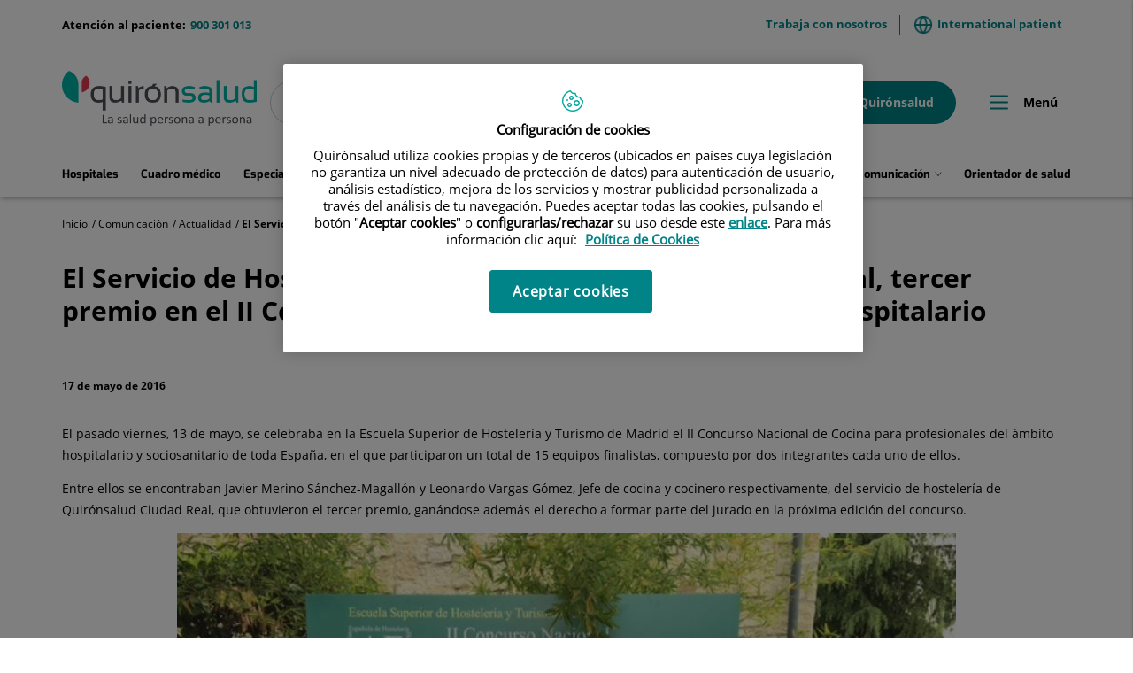

--- FILE ---
content_type: text/html;charset=UTF-8
request_url: https://www.quironsalud.com/idcsalud-client/cm/quironsalud/tkContent?idContent=140223&locale=es
body_size: 16566
content:







<!DOCTYPE html>
<html lang="es" dir="ltr">
<head prefix="dcterms: http://purl.org/dc/terms/# og: http://ogp.me/ns#">
	





	<title>El Servicio de Hostelería de Hospital Quirónsalud Ciudad Real, tercer premio en el II Concurso Nacional de Cocina en el ámbito hospitalario | Quirónsalud</title>

	















	<meta name="viewport" content="width=device-width, height=device-height, initial-scale=1.0, minimum-scale=1.0, maximum-scale=5.0"/>
	<meta http-equiv="X-UA-Compatible" content="IE=edge"/>
	<meta http-equiv="Content-Type" content="text/html; charset=UTF-8"/>
	<meta name="description" content="• El concurso está organizado por la Asociación Española de Hostelería Hospitalaria y va dirigido a profesionales del ámbito hospitalario y sociosanitar..."/>
	<meta name="keywords"    content="sanidad, cl&amp;iacute;nicas, hospitales, investigaci&amp;oacute;n cl&amp;iacute;nica,"/>
	<meta name="generator"   content="Proxia&#169; Premium Edition 2017"/>
	<meta name="language"    content="es"/>

	
	<meta property="dcterms:identifier"  content="www.quironsalud.com"/>
	<meta property="dcterms:coverage"    content="Grupo Hospitalario Quir&oacute;n, S.A., C/ Zurbarán 28, 28010 de Madrid, Spain"/>
	<meta property="dcterms:creator"     content="Divisa IT"/>
	<meta property="dcterms:publisher"   content="Quir&oacute;nsalud"/>
	<meta property="dcterms:rights"      content="Copyright &copy; 2026"/>
	<meta property="dcterms:title"       content="El Servicio de Hostelería de Hospital Quirónsalud Ciudad Real, tercer premio en el II Concurso Nacional de Cocina en el ámbito hospitalario"/>
	<meta property="dcterms:subject"     content="sanidad, cl&amp;iacute;nicas, hospitales, investigaci&amp;oacute;n cl&amp;iacute;nica,"/>
	<meta property="dcterms:description" content="• El concurso está organizado por la Asociación Española de Hostelería Hospitalaria y va dirigido a profesionales del ámbito hospitalario y sociosanitar..."/>
	<meta property="dcterms:language"    content="es"/>

	
	<meta name="twitter:card"            content="summary_large_image"/>
	<meta name="twitter:site"            content="@quironsalud"/>
	<meta name="twitter:title"           content="El Servicio de Hostelería de Hospital Quirónsalud Ciudad Real, tercer premio en el II Concurso Nacional de Cocina en el ámbito hospitalario"/>
	<meta name="twitter:description"     content="• El concurso está organizado por la Asociación Española de Hostelería Hospitalaria y va dirigido a profesionales del ámbito hospitalario y sociosanitar..."/>
	<meta name="twitter:image"           content="https://www.quironsalud.com/idcsalud-client/cm/images?locale=es_ES&amp;idMmedia=295505"/>

	
	<meta property="og:type" content="website"/>
	<meta property="og:title"            content="El Servicio de Hostelería de Hospital Quirónsalud Ciudad Real, tercer premio en el II Concurso Nacional de Cocina en el ámbito hospitalario"/>
	<meta property="og:site_name"        content="Quirónsalud"/>
	<meta property="og:description"      content="• El concurso está organizado por la Asociación Española de Hostelería Hospitalaria y va dirigido a profesionales del ámbito hospitalario y sociosanitar..."/>
	<meta property="og:url"              content="https://www.quironsalud.com/es/comunicacion/actualidad/servicio-hosteleria-hospital-quironsalud-ciudad-real-tercer"/>
	
	<meta property="og:image"           content="https://www.quironsalud.com/idcsalud-client/cm/images?locale=es_ES&amp;amp;idMmedia=295505"/>
	<meta property="og:image:width"     content="250"/>
	<meta property="og:image:height"    content="263"/>
	

	
	

	
	
	
	
	
	

	




		
	<link rel="icon" href="/favicon.ico"/>
	<link rel="shortcut icon" href="/favicon.ico"/>

	
	

	
	

	
		<link rel="stylesheet" type="text/css" href="/idcsalud-client/css/font-opensans.css?nc=1768863600000"/>
	
	
		<link rel="stylesheet" type="text/css" href="/idcsalud-client/css/font-roboto.css?nc=1768863600000"/>
	

	
    
        
        
        
        
        <!--[if IE]><link id="proxia-stylesheet" rel="stylesheet" type="text/css" href="/idcsalud-client/cm/css/quironsalud.css?chunk=true"/><![endif]-->
        <!--[if !IE]>--><link id="proxia-stylesheet" rel="stylesheet" type="text/css" href="/idcsalud-client/cm/css/quironsalud.css"/><!--<![endif]-->
        
	
	
	
        
	


	
  	




	
	<link rel="canonical" href="https://www.quironsalud.com/es/comunicacion/actualidad/servicio-hosteleria-hospital-quironsalud-ciudad-real-tercer" />
<link rel="alternate" hreflang="es-es" href="https://www.quironsalud.com/es/comunicacion/actualidad/servicio-hosteleria-hospital-quironsalud-ciudad-real-tercer" />


	
    
    





	<!--[if lte IE 7]><link rel="stylesheet" type="text/css" href="/idcsalud-client/css/cmclient/ie.css?nc=1768863600000"/><![endif]-->
	<!--[if IE 8]><link rel="stylesheet" type="text/css" href="/idcsalud-client/css/cmclient/ie8.css?nc=1768863600000"/><![endif]-->
	<!--[if IE 9]><link rel="stylesheet" type="text/css" href="/idcsalud-client/css/cmclient/ie9.css?nc=1768863600000"/><![endif]-->
	
	<link type="text/css" rel="stylesheet" href="/idcsalud-client/css/webs/web_quironsalud.css?nc=1768863600000" />



	
	

	
	
	<link id="proxia-css-sys" rel="stylesheet" type="text/css" href="/idcsalud-client/css-sys/css-system.css?nc=1768863600000" />

	
	<script type="text/javascript">
	<!--
	var _rootWeb = "/idcsalud-client";
	var _basePath = "/idcsalud-client/cm";
	var _user = {"fullname":"Invitado del sistema","userLocale":"es_ES","roles":["guest","guest","SYS$kAmFNsujkO7OZPcM"],"securityConstraints":["guest","pdp_volatileFiles","DVIFrame.user"]};
	var _isSSL = (location.href.indexOf("https://") == 0)?true:false;
	var _fullWeb = (_isSSL)?"https://www.quironsalud.com/idcsalud-client":"http://www.quironsalud.com/idcsalud-client";
	var _userLocale = "es_ES";
	var _userLocaleLang = "es";
	var _userLocaleCountry = "ES";
	var _directionality = "ltr";
	var _currentWeb = "quironsalud";
	var _currentDomain = "www.quironsalud.com";
	var _currentTemplate = "/tkContent";
	var _currentUrl = "/es/comunicacion/actualidad/servicio-hosteleria-hospital-quironsalud-ciudad-real-tercer";
	
	var _login = "guest";
	
	var _idmobdev = "0";
	var _userDeviceAlias = "device#0";
	var _idContent = '140223';
	var _noCache = "nc=1768863600000";
	var _compatibilityMode = '2';
	var _cookieDomain = ''

	
	var locationSettings = {
		basePath: '/idcsalud-client/cm',
		noTownSelected: 'No ha seleccionado ninguna ciudad, aseg&uacute;rese de que es lo que desea.',
		countryField: 'Seleccione el pa&iacute;s',
		stateField: 'Seleccione la provincia',
		townField: 'Escriba la localidad',
		legend: 'Datos de localizaci&oacute;n',
		municipality: '(Municipio)',
		hideCountry: true,
		allowEmptyTown: true,
		bootstrap: true,
		autoFocus: false
	};

	
	var photoSwipeText = {
		closePhoto: 'Cerrar (Esc)',
		prevPhoto: 'Anterior (Tecla &quot;&lt;&quot;)',
		nextPhoto: 'Siguiente (Tecla &quot;&gt;&quot;)',
		zoomInOut: 'Hacer zoom',
		toggleFullscreen: 'Pantalla completa',
		sharePhoto: 'Compartir',
		loadErrMsg: '<a href=\u0022%url%\u0022 target=\u0022_blank\u0022>El fichero multimedia<\u002Fa> no ha podido ser cargado.',
		shareOnFacebook: 'Compartir en Facebook',
		shareOnTwitter: 'Compartir en Twitter',
		shareOnPinterest: 'Compartir en Pinterest',
		downloadMedia: 'Descargar fichero',
		psAuthor: 'Autor:'
	};

	
	var dtp_goToday = "Ir a hoy";
	var dtp_clearSelection = "Limpiar selección";
	var dtp_closePicker = "Cerrar el selector";
	var dtp_selectMonth = "Seleccionar mes";
	var dtp_prevMonth = "Mes anterior";
	var dtp_nextMonth = "Mes siguiente";
	var dtp_selectYear = "Seleccionar año";
	var dtp_prevYear = "Año anterior";
	var dtp_nextYear = "Año siguiente";
	var dtp_selectDecade = "Seleccionar década";
	var dtp_prevDecade = "Década anterior";
	var dtp_nextDecade = "Década siguiente";
	var dtp_prevCentury = "Siglo anterior";
	var dtp_nextCentury = "Siglo siguiente";
	var dtp_pickHour = "Seleccionar hora";
	var dtp_incrementHour = "Incrementar hora";
	var dtp_decrementHour = "Decrementar hora";
	var dtp_pickMinute = "Seleccionar minuto";
	var dtp_incrementMinute = "Incrementar minuto";
	var dtp_decrementMinute = "Decrementar minuto";
	var dtp_pickSecond = "Seleccionar segundo";
	var dtp_incrementSecond = "Incrementar segundo";
	var dtp_decrementSecond = "Decrementar segundo";
	var dtp_togglePeriod = "Cambiar periodo";
	var dtp_selectTime = "Seleccionar fecha";
	var dtp_dateFormat = "DD\u002FMM\u002FYYYY";
	var dtp_timeFormat = "H:mm";
	var dtp_helpKey = "Pulsa \u0022h\u0022 para ayuda";
	var dtp_helpTitle = "Navegaci&oacute;n con teclado del calendario";
	var dtp_helpText = "<ul><li>flecha derecha avanza un d&iacute;a<\u002Fli><li>flecha izquierda retrocede un d&iacute;a<\u002Fli><li>flecha abajo avanza una semana<\u002Fli><li>flecha arriba retrocede una semana<\u002Fli><li>avpag avanza un mes<\u002Fli><li>repag retrocede un mes<\u002Fli><li>Ctrl+abajo avanza un a&ntilde;o<\u002Fli><li>Ctrl+arriba retrocede un a&ntilde;o<\u002Fli><\u002Ful>";

	
	var searchInputText = "Buscar";
	var seeAllTextTitle = 'Ver todo';
	var seeLessTextTitle = 'Ver menos';
	var moreInformation = 'M&aacute;s informaci&oacute;n';
	var nextText = 'Diapositiva siguiente';
	var prevText = 'Diapositiva anterior';
	var playText = 'Continuar carrusel';
	var pauseText = 'Pausar carrusel';
	var sliderText = 'Diapositiva';
	var sliderCountText = 'N&uacute;mero de diapositivas';
	var closeText = 'Cerrar';
	var replyToText = 'Responder a <strong>{0}<\u002Fstrong>';
	var commentSuccess = 'Comentario enviado con &eacute;xito. Gracias por su participaci&oacute;n.';
	var xformsDateFormat = 'DD\u002FMM\u002FYYYY';
	var xformsTimeFormat = 'H:mm';
	var decimalFormat = ',';
	var loadingText = 'Cargando...';
	var sendingText = 'Enviando...';
	var deletingText = 'Borrando...';
	var sociallockerHeader = 'CONTENIDO BLOQUEADO';
	var sociallockerMessage = 'Para seguir leyendo comparte este contenido en tu red social';
	var backToTopText = 'Volver arriba';
	var optNavigatorText = 'Est&aacute;s usando un navegador que no es compatible o est&aacute; obsoleto. Considera la posibilidad de cambiar de navegador.';
	var jumpToContent = 'Saltar al contenido';
	var jumpToContentTitle = 'Saltar navegaci&oacute;n e ir al contenido de la p&aacute;gina';
	var errorText = 'Errores';
	
	
	var zoomIn = 'Aumentar nivel de zoom';
	var zoomOut = 'Disminuir nivel de zoom';
	var typeControlTitle = 'Mapa';
	var roadmap = 'Mapa de carreteras';
	var satellite = 'Sat&eacute;lite';
	var hybrid = 'Hibrido';
	var terrain = 'Terreno';

	
	var _googleMapKeyboardIcon = 'Icono';
	var _googleMapKeyboardIconDescription = 'Descripción del icono';

	//-->
	</script>
    <script type="text/javascript" src="/idcsalud-client/javaScript/react/polyfills.production.min.js?nc=1768863600000"></script>
	
	<script type="text/javascript" src="/idcsalud-client/javaScript/proxia.js?nc=1768863600000"></script>

	
	<script type="text/javascript" src="/idcsalud-client/javaScript/jquery.min.js?nc=1768863600000"></script>
	<script type="text/javascript" src="/idcsalud-client/javaScript/jquery-migrate.min.js?nc=1768863600000"></script>
	<script type="text/javascript">
		jQuery.UNSAFE_restoreLegacyHtmlPrefilter();
		jQuery['browser'] = browserDetails;
	</script>

	<script src="https://www.google.com/recaptcha/api.js" async defer></script>
	
	<script type="text/javascript" src="/idcsalud-client/javaScript/cmclient/bootstrap/js/bootstrap.min.js?nc=1768863600000"></script>
	<script type="text/javascript">$.fn.bstooltip = $.fn.tooltip.noConflict();</script>
	<script type="text/javascript" src="/idcsalud-client/javaScript/jquery.easy.slider.js?nc=1768863600000"></script>
	<script type="text/javascript" src="/idcsalud-client/javaScript/toastr/toastr.min.js?nc=1768863600000"></script>
	<!--[if gte IE 9]><!--><script type="text/javascript" src="/idcsalud-client/javaScript/hammer.min.js?nc=1768863600000"></script><!--<![endif]-->

	<script type="text/javascript" src="/idcsalud-client/javaScript/moment/min/moment.min.js?nc=1768863600000"></script>
	
		<script type="text/javascript" src="/idcsalud-client/javaScript/moment/locale/es.js?nc=1768863600000"></script>
		
			<script type="text/javascript" src="/idcsalud-client/javaScript/moment/locale/es-es.js?nc=1768863600000"></script>
		
	

	<!--[if lt IE 9]>
	<script type="text/javascript" src="/idcsalud-client/javaScript/css3-mediaqueries.js?nc=1768863600000"></script>
	<script type="text/javascript" src="/idcsalud-client/javaScript/html5shiv.min.js?nc=1768863600000"></script>
	<script type="text/javascript" src="/idcsalud-client/javaScript/respond.min.js?nc=1768863600000"></script>
	<![endif]-->

	
	
	
	

    
    <script type="text/javascript">
    var xformsCustomPath = '/idcsalud-client/javaScript/cmclient/proxia.xforms.custom.js?nc=1768863600000';
    </script>
	<script type="text/javascript" src="/idcsalud-client/javaScript/init.js?nc=1768863600000"></script>
	<script type="text/javascript" src="/idcsalud-client/javaScript/cmclient/init_web.js?nc=1768863600000"></script>

	
	<script type="text/javascript" src="/idcsalud-client/javaScript/webs/web_quironsalud.js?nc=1768863600000"></script>



	
	

	
	
<!-- GDPR vacia -->

	
	




	  
	<script type="text/javascript" src="/idcsalud-client/javaScript/calendar/calendarEvents.js?nc=1768863600000"></script>
	<script type="text/javascript" src="/idcsalud-client/javaScript/commonFunctions.js?nc=1768863600000"></script>
	<script type="text/javascript" src="/idcsalud-client/javaScript/validations.js?nc=1768863600000"></script>
	  <!-- JAVASCRIPT CUSTOM Quironsalud Corporativa //-->

  	
  	<link rel="stylesheet" type="text/css" href="/idcsalud-client/css/commonFunctions.css?nc=1768863600000"/>

	  

	  <script type="text/javascript">
	  <!--
		var _buscarVideo = 'Buscar por vídeo';
		var _buscarPodcast = 'Buscar por podcast';
		var _buscarCentro = 'Buscar por centro';
		var _buscarEntradilla = 'Consulta el listado de nuestros especialistas o utiliza nuestro buscador para encontrar a algún profesional:';
		var _buscarEspecialidad = 'Buscar por especialidad';
		var _buscarNombre = 'Buscar por nombre y apellidos';
		var _buscarProvincia = 'Buscar por provincia';
		var _buscarAseguradora = '';
		var _glossaryTitle = 'Busca por nombre alfabético:';
		var _relacionados = 'relacionados';
		var _filtrarporhospital= 'Filtrar por hospital';
		var _filtrarporcentro= 'Filtrar por centro';
		var _buscarpornoticia= 'Buscar por noticia';
		var _DesdeDate= 'Desde (dd\u002Fmm\u002Faa)';
		var _HastaDate= 'Hasta (dd\u002Fmm\u002Faa)';
		var _contenidosRelacionados= 'Contenidos relacionados';
		var _busqueda='búsqueda';
		var _videosRelacionados='Videos relacionados';
		var _podcastRelacionados='Podcast relacionados';
		var _contenidosSaludRelacionados='Contenidos de salud relacionados';
		var _actualidadRelacionados='Actualidad relacionados';
		var _menuPrincipal='Menú';
		var _placeholderSearcher = 'Buscar centro, médico, especialidad…';
		var _centerSelector = 'Buscar por centro';
		var _sendForm = '';
		var _dataProtectionForm = '';
		var _message = '';
		var _askYourQuestions = '';
		var _areaInteres = 'Indique sus áreas de interés';
		var _buscarEtapas = 'Buscar por etapa';
		var _buscarTematicas = 'Buscar por temática';
		var _buscadorVideosPediatricos = '¿Te ayudamos?';
		var _buscarContenido = 'Buscar por contenido';
		var _buscadorVideosPediatricosResultados = 'Resultados de búsqueda';
		var _nameRelatedVideos = 'Videos relacionados de pediatría';
		var _verprofesionales = 'Ver profesionales';
		var _buscarTratamientos = 'Buscar';
		var _searchInputText =  'buscar';

				
			var _codigoPaciente = '';
			var _patientname = '';
			var _patientsurname1 = '';
			var _patientsurname2 = '';
			var _tipoRelacion = '';
			var _nivelAcceso = '';
			var _edad = '0';
			var _sexoPaciente = '';
			var _sex = '';
		


		
		//VARIABLES EN PROPERTIES DINÁMICOS CONFIGURAR GEOLOCALIZACIÓN CENTROS->PROFESIONALES

		var _configGeoFormatTypeTemplate='html\u002FlistSimpleH3';
		var _configGeoMaxItems='3';
		var _configGeoidContent='75153';
		var _configGeoAliasText='quironsalud';
		var _configGeoClassObjListData='qs-js-list-medicos-data';
		var _configGeoLoadingDataText='Cargando profesionales más cercanos';

	  //-->

	  </script>


 















	
	<script type="text/javascript">
	   var _pageType ='Producto - Comunicación Actualidad';
		var _pageName = 'El Servicio de Hostelería de Hospital Quirónsalud Ciudad Real, tercer premio en el II Concurso Nacional de Cocina en el ámbito hospitalario';
		var _currentTemplate='/tkContent';
		var _pageCat1='Comunicación';
		var _pageCat2='Actualidad';
		var _pageCat4='';


		console.log('pageType='+ _pageType);
		console.log('pageName='+ _pageName);
		console.log('pageCat1='+_pageCat1);
		console.log('pageCat2='+_pageCat2);
		console.log('currentTemplate='+'/tkContent')

		
	</script>


	<!-- JAVASCRIPT CUSTOM //-->
	



      

      <!-- JAVASCRIPT CUSTOM //-->

      

      <script type="text/javascript">
      <!--
    	var _hospitalDigital = false;

	var cookieNoticeTitle = 'Uso de cookies';
	var cookieNoticeContent = 'Este sitio web utiliza cookies para mejorar su experiencia de navegación. Más información sobre <a href=\u0022{0}\u0022>cómo usamos las cookies y de qué manera puede cambiar su configuración<\u002Fa>.';
	var cookieNoticeLink = '\u002Fes\u002Fpolitica-cookies';
	var cookieNoticeClose = '';

	var searcher = 'Buscar';
	var _sections = '';
	var _prevArticle = '';
	var _nextArticle = '';
	var _stagesServices = '';
	var _searcherHospitalsSubTitle = '';
	var _showMap = '';
	var _hideMap = '';
	var _province = 'Provincia';
	var _back = 'Volver';
	var _servicesTitle = '';
    var _contactTitle = 'Formulario de contacto';
	var searcherText = 'Buscar...';
	var mainSearchPlaceholder = '';
	var millions = 'millones';

      //-->
      </script>

      <script type="text/javascript" src="/idcsalud-client/javaScript/dataLayer.js?nc=1768863600000"></script>
      <script type="text/javascript" src="/idcsalud-client/javaScript/cmclient/ga.js?nc=1768863600000"></script>



      
      <script type="text/javascript" src="/idcsalud-client/javaScript/quironsalud/main.js?nc=1768863600000"></script>
      
      <script type="text/javascript" src="/idcsalud-client/javaScript/pdp/core.js?nc=1768863600000"></script>




                              <script>!function(e){var n="https://s.go-mpulse.net/boomerang/";if("False"=="True")e.BOOMR_config=e.BOOMR_config||{},e.BOOMR_config.PageParams=e.BOOMR_config.PageParams||{},e.BOOMR_config.PageParams.pci=!0,n="https://s2.go-mpulse.net/boomerang/";if(window.BOOMR_API_key="ZZFS4-7UYFA-UHLQ3-AYSPN-WZ2RY",function(){function e(){if(!o){var e=document.createElement("script");e.id="boomr-scr-as",e.src=window.BOOMR.url,e.async=!0,i.parentNode.appendChild(e),o=!0}}function t(e){o=!0;var n,t,a,r,d=document,O=window;if(window.BOOMR.snippetMethod=e?"if":"i",t=function(e,n){var t=d.createElement("script");t.id=n||"boomr-if-as",t.src=window.BOOMR.url,BOOMR_lstart=(new Date).getTime(),e=e||d.body,e.appendChild(t)},!window.addEventListener&&window.attachEvent&&navigator.userAgent.match(/MSIE [67]\./))return window.BOOMR.snippetMethod="s",void t(i.parentNode,"boomr-async");a=document.createElement("IFRAME"),a.src="about:blank",a.title="",a.role="presentation",a.loading="eager",r=(a.frameElement||a).style,r.width=0,r.height=0,r.border=0,r.display="none",i.parentNode.appendChild(a);try{O=a.contentWindow,d=O.document.open()}catch(_){n=document.domain,a.src="javascript:var d=document.open();d.domain='"+n+"';void(0);",O=a.contentWindow,d=O.document.open()}if(n)d._boomrl=function(){this.domain=n,t()},d.write("<bo"+"dy onload='document._boomrl();'>");else if(O._boomrl=function(){t()},O.addEventListener)O.addEventListener("load",O._boomrl,!1);else if(O.attachEvent)O.attachEvent("onload",O._boomrl);d.close()}function a(e){window.BOOMR_onload=e&&e.timeStamp||(new Date).getTime()}if(!window.BOOMR||!window.BOOMR.version&&!window.BOOMR.snippetExecuted){window.BOOMR=window.BOOMR||{},window.BOOMR.snippetStart=(new Date).getTime(),window.BOOMR.snippetExecuted=!0,window.BOOMR.snippetVersion=12,window.BOOMR.url=n+"ZZFS4-7UYFA-UHLQ3-AYSPN-WZ2RY";var i=document.currentScript||document.getElementsByTagName("script")[0],o=!1,r=document.createElement("link");if(r.relList&&"function"==typeof r.relList.supports&&r.relList.supports("preload")&&"as"in r)window.BOOMR.snippetMethod="p",r.href=window.BOOMR.url,r.rel="preload",r.as="script",r.addEventListener("load",e),r.addEventListener("error",function(){t(!0)}),setTimeout(function(){if(!o)t(!0)},3e3),BOOMR_lstart=(new Date).getTime(),i.parentNode.appendChild(r);else t(!1);if(window.addEventListener)window.addEventListener("load",a,!1);else if(window.attachEvent)window.attachEvent("onload",a)}}(),"".length>0)if(e&&"performance"in e&&e.performance&&"function"==typeof e.performance.setResourceTimingBufferSize)e.performance.setResourceTimingBufferSize();!function(){if(BOOMR=e.BOOMR||{},BOOMR.plugins=BOOMR.plugins||{},!BOOMR.plugins.AK){var n=""=="true"?1:0,t="",a="gqh25iyxzvmzg2lt5olq-f-c6d90f9fd-clientnsv4-s.akamaihd.net",i="false"=="true"?2:1,o={"ak.v":"39","ak.cp":"1865735","ak.ai":parseInt("1248753",10),"ak.ol":"0","ak.cr":10,"ak.ipv":4,"ak.proto":"h2","ak.rid":"17429ce3","ak.r":38938,"ak.a2":n,"ak.m":"dscb","ak.n":"essl","ak.bpcip":"52.15.174.0","ak.cport":60044,"ak.gh":"23.55.170.176","ak.quicv":"","ak.tlsv":"tls1.3","ak.0rtt":"","ak.0rtt.ed":"","ak.csrc":"-","ak.acc":"","ak.t":"1769204631","ak.ak":"hOBiQwZUYzCg5VSAfCLimQ==wML2IssxZukpQ5VCGGhMNScDU8qygt8im7bfPWuVHmOdG/Lpl2QM/lfxxMOKufrQ1Dcf2SmpEiPqLbrLcNqSR9KYEcnfTfu/acx0bm51GuK2cgclnFE1YIoibPZK4AWHPfCusiH+u75OT7Ejtc8eheYR2gVq1IbZfcS4EAxCNeVV6b6OlDrnSbDtB49B/TR2etFn2T/i09d4pHcIZ1ZEynFr/6J6g2BXLOfhmtInHr+xkOpwywnT3RzoF3mFfKPvKuRfVtVFVHVUqNX0CMAJvAHjfK3CUJimijzczGjSm9AYEK2sIfBRrq1N+bCEL9LmzlmyYfZIxf8IlZjZNKj99XJ7fCcZMLD76Wx1Hf5pKQLFXy5+zEKskTbCS1kuinqE4WYOniVg2qJZY0mNelDcODLBtPGX/RW+jcnypL5BPCk=","ak.pv":"14","ak.dpoabenc":"","ak.tf":i};if(""!==t)o["ak.ruds"]=t;var r={i:!1,av:function(n){var t="http.initiator";if(n&&(!n[t]||"spa_hard"===n[t]))o["ak.feo"]=void 0!==e.aFeoApplied?1:0,BOOMR.addVar(o)},rv:function(){var e=["ak.bpcip","ak.cport","ak.cr","ak.csrc","ak.gh","ak.ipv","ak.m","ak.n","ak.ol","ak.proto","ak.quicv","ak.tlsv","ak.0rtt","ak.0rtt.ed","ak.r","ak.acc","ak.t","ak.tf"];BOOMR.removeVar(e)}};BOOMR.plugins.AK={akVars:o,akDNSPreFetchDomain:a,init:function(){if(!r.i){var e=BOOMR.subscribe;e("before_beacon",r.av,null,null),e("onbeacon",r.rv,null,null),r.i=!0}return this},is_complete:function(){return!0}}}}()}(window);</script></head>


<body class="mainBody   contentContainer embeddedGallery content-default
 quironsalud content-path-3  ">
    













<!-- Google Tag Manager Data Layer -->
<noscript><iframe title="Google Tag Manager" src="//www.googletagmanager.com/ns.html?id=GTM-W2XJNBC"
height="0" width="0" style="display:none;visibility:hidden"></iframe></noscript>
<!-- End Google Tag Manager Data Layer-->






<script type="text/javascript">
// Si hemos interactuado, insertamos el GTM 1 (El nuevo)
/* function initGTM(w,d,s,l,i){
	w[l]=w[l]||[];w[l].push({'gtm.start':
	new Date().getTime(),event:'gtm.js'});var f=d.getElementsByTagName(s)[0],
	j=d.createElement(s),dl=l!='dataLayer'?'&l='+l:'';j.async=true;j.src=
	'//www.googletagmanager.com/gtm.js?id='+i+dl;f.parentNode.insertBefore(j,f);
} */
</script>



	<div class="proxia-grid proxia-outer-grid container-fluid">
<div class="row proxia-row"><header class="cab-header col-xs-12 proxia-column"><div class="row proxia-row"><div class="bg-aguamarina-pastel col-xs-12 proxia-column"><div class="row proxia-row"><div class="container cab-top-bar col-xs-12 proxia-column"><div class="row proxia-row"><div class="col-xs-3 proxia-column">




<div class="cmMenuBox  menu-menu-telefono">
	<div class="cmMenuDefault cmMenuHorizontal"><div class="cmMenuTitle sr-only">menu-telefono</div><ul class="cmMenuLevel1 numElements1"><li class="cmMenuItem1 odd"><a href="tel:900301013" class="cmMenuLink"><span class="cmMenuTitle">900 301 013</span><span class="cmMenuDescription">Atención al paciente:</span></a></li>
</ul>
</div>


</div>
</div><div class="col-xs-9 proxia-column">




<div class="cmMenuBox  menu-menuTop">
	<div class="cmMenuDefault cmMenuHorizontal"><div class="cmMenuTitle sr-only">menuTop</div><ul class="cmMenuLevel1 numElements2"><li class="cmMenuItem1 odd"><a href="/es/empleo" class="cmMenuLink"><span class="cmMenuTitle">Trabaja con nosotros</span></a></li>
<li class="cmMenuItem2 even"><a href="https://international.quironsalud.com/" target="_blank"><img src="/es/menus/3549660-world.png" class="cmMenuImage" alt="" /><span class="cmMenuTitle">International patient</span><span class="cmMenuPopupImage"><img src="/idcsalud-client/imagenes/popup/popup_external_small.gif" alt="Enlace a una aplicación externa." /></span></a></li>
</ul>
</div>


</div>
</div></div></div></div></div></div><div class="row proxia-row"><div class="container cab-base-bar col-xs-12 proxia-column"><div class="row proxia-row"><div class="col-xs-3 proxia-column">




<div class="cmBanners  banner-logo">





	<div class="cmBannersRelativePosition standalone"><a href="/" class="cmBannerLink" title="Quirónsalud. La salud persona a persona"><img src="/es/banners/3365261-logo_qs_new.png" class="bannerNormalImage" width="800" height="224" alt="Quirónsalud. La salud persona a persona" /></a></div>


</div>
</div><div class="col-xs-6 proxia-column">




<div class="simpleSearcherBox ">
	<script type="text/javascript">
<!--
   function checkPattern(elm) {
       if (elm.value.length==0){
           window.alert("Debe introducir algún criterio de búsqueda");
           return false;
       }
   }
//-->
</script>
<form id="simpleSearcher" action="/es/buscar" method="get" role="search" onsubmit="return checkPattern(this.simpleSearchPattern);">
<input type="hidden" name="formName" value="simpleSearchForm" />
<div class="input-group input-group-sm">
<input type="hidden" name="formName" value="simpleSearchForm" />
   <input type="hidden" name="lookForType" id="lookForTypess" value="0" />
   <input type="hidden" name="sortIndex" id="sortIndexss" value="0" />
       <div class="sr-only">
           <label for="simpleSearchPattern" class="cmSearchLabel">Buscar</label>
       </div>
           <input type="text" id="simpleSearchPattern" name="simpleSearchPattern" data-search="false" maxlength="80" placeholder="Buscar..." class="form-control" />
       <div class="input-group-btn">
           <button type="submit" class="btn btn-default"><span class="fa fa-search"></span> <span class="sr-only">Buscar</span></button>       </div>
</div>
</form>

</div>
</div><div class="col-xs-3 proxia-column">




<div class="cmMenuBox  menu-menuPedirCita">
	<div class="cmMenuDefault cmMenuHorizontal"><div class="cmMenuTitle sr-only">menuPedirCita</div><ul class="cmMenuLevel1 numElements2"><li class="cmMenuItem1 odd btn-secondary"><a href="/es/cita-medica"><img src="/es/menus/3548969-icon-calendar.png" class="cmMenuImage" alt="" /><span class="cmMenuTitle">Pedir cita</span></a></li>
<li class="cmMenuItem2 even btn-primary"><a href="https://www.quironsalud.com/portal-paciente/es"><img src="/es/menus/3548970-icon-user.png" class="cmMenuImage" alt="" /><span class="cmMenuTitle">Mi Quirónsalud</span></a></li>
</ul>
</div>


</div>
</div></div><div class="row proxia-row"><div class="col-xs-12 proxia-column">




<div class="cmMenuBox qs-menu-pral menu-menuPrincipal">
	<div class="cmMenuDefault cmMenuHorizontal"><div class="cmMenuTitle sr-only">menuPrincipal</div><ul class="cmMenuLevel1 numElements9"><li class="cmMenuItem1 odd"><a href="/es/red-centros" class="cmMenuLink"><span class="cmMenuTitle">Hospitales</span></a></li>
<li class="cmMenuItem2 even"><a href="/es/cuadro-medico" class="cmMenuLink"><span class="cmMenuTitle">Cuadro médico</span></a></li>
<li class="cmMenuItem3 odd"><a href="/es/especialidades" class="cmMenuLink"><span class="cmMenuTitle">Especialidades</span></a></li>
<li class="cmMenuItem4 even hasSubelements numSubelements4"><span class="cmMenuLink"><span class="cmMenuTitle"><span class="cmMenuTitleIcon icon-arrow-menu"></span><span class="cmMenuTitleText">Enfermedades y tratamientos</span></span></span><div class="cmMenuLevelContainer2"><ul class="cmMenuLevel2"><li class="cmMenuItem1 odd"><a href="/es/enfermedades-tratamientos" class="cmMenuLink"><span class="cmMenuTitle">Ver sección</span></a></li>
<li class="cmMenuItem2 even"><a href="/es/enfermedades-sintomas" class="cmMenuLink"><span class="cmMenuTitle">Enfermedades y síntomas</span></a></li>
<li class="cmMenuItem3 odd"><a href="/es/pruebas-diagnosticas" class="cmMenuLink"><span class="cmMenuTitle">Pruebas diagnósticas</span></a></li>
<li class="cmMenuItem4 even"><a href="/es/tecnologia-punta" class="cmMenuLink"><span class="cmMenuTitle">Tecnología punta</span></a></li>
</ul>
</div></li>
<li class="cmMenuItem5 odd hasSubelements numSubelements8"><span class="cmMenuLink"><span class="cmMenuTitle"><span class="cmMenuTitleIcon icon-arrow-menu"></span><span class="cmMenuTitleText">Unidades médicas</span></span></span><div class="cmMenuLevelContainer2"><ul class="cmMenuLevel2"><li class="cmMenuItem1 odd"><a href="https://www.quironsalud.com/embarazoymaternidad" onclick="javascript:window.open('https://www.quironsalud.com/embarazoymaternidad','menuPopUp','toolbar=yes, location=yes, directories=yes, status=yes, menubar=yes, scrollbars=yes, resizable=yes, width=800, height=600'); return false;" onkeypress="return keyPress(event);" class="cmMenuLink"><span class="cmMenuTitle">Embarazo y parto</span><span class="cmMenuPopupImage"><img src="/idcsalud-client/imagenes/popup/popup_small.gif" alt="Este enlace se abrirá en una ventana nueva." /></span></a></li>
<li class="cmMenuItem2 even"><a href="https://www.quironsalud.com/estetica" onclick="javascript:window.open('https://www.quironsalud.com/estetica','menuPopUp','toolbar=yes, location=yes, directories=yes, status=yes, menubar=yes, scrollbars=yes, resizable=yes, width=800, height=600'); return false;" onkeypress="return keyPress(event);" class="cmMenuLink"><span class="cmMenuTitle">Estética</span><span class="cmMenuPopupImage"><img src="/idcsalud-client/imagenes/popup/popup_small.gif" alt="Este enlace se abrirá en una ventana nueva." /></span></a></li>
<li class="cmMenuItem3 odd"><a href="https://www.quironsalud.com/healthdiagnostics/es/genetica" onclick="javascript:window.open('https://www.quironsalud.com/healthdiagnostics/es/genetica','menuPopUp','toolbar=yes, location=yes, directories=yes, status=yes, menubar=yes, scrollbars=yes, resizable=yes, width=800, height=600'); return false;" onkeypress="return keyPress(event);" class="cmMenuLink"><span class="cmMenuTitle">Genética</span><span class="cmMenuPopupImage"><img src="/idcsalud-client/imagenes/popup/popup_small.gif" alt="Este enlace se abrirá en una ventana nueva." /></span></a></li>
<li class="cmMenuItem4 even"><a href="https://www.quironsalud.com/reproduccionasistida" onclick="javascript:window.open('https://www.quironsalud.com/reproduccionasistida','menuPopUp','toolbar=yes, location=yes, directories=yes, status=yes, menubar=yes, scrollbars=yes, resizable=yes, width=800, height=600'); return false;" onkeypress="return keyPress(event);" class="cmMenuLink"><span class="cmMenuTitle">Reproducción asistida</span><span class="cmMenuPopupImage"><img src="/idcsalud-client/imagenes/popup/popup_small.gif" alt="Este enlace se abrirá en una ventana nueva." /></span></a></li>
<li class="cmMenuItem5 odd"><a href="https://www.quironsalud.com/laser-ojos" onclick="javascript:window.open('https://www.quironsalud.com/laser-ojos','menuPopUp','toolbar=yes, location=yes, directories=yes, status=yes, menubar=yes, scrollbars=yes, resizable=yes, width=800, height=600'); return false;" onkeypress="return keyPress(event);" class="cmMenuLink"><span class="cmMenuTitle">Oftalmología</span><span class="cmMenuPopupImage"><img src="/idcsalud-client/imagenes/popup/popup_small.gif" alt="Este enlace se abrirá en una ventana nueva." /></span></a></li>
<li class="cmMenuItem6 even"><a href="https://www.quironsalud.com/chequeos-medicos" onclick="javascript:window.open('https://www.quironsalud.com/chequeos-medicos','menuPopUp','toolbar=yes, location=yes, directories=yes, status=yes, menubar=yes, scrollbars=yes, resizable=yes, width=800, height=600'); return false;" onkeypress="return keyPress(event);" class="cmMenuLink"><span class="cmMenuTitle">Chequeos médicos</span><span class="cmMenuPopupImage"><img src="/idcsalud-client/imagenes/popup/popup_small.gif" alt="Este enlace se abrirá en una ventana nueva." /></span></a></li>
<li class="cmMenuItem7 odd"><a href="https://www.quironsalud.com/kenko" onclick="javascript:window.open('https://www.quironsalud.com/kenko','menuPopUp','toolbar=yes, location=yes, directories=yes, status=yes, menubar=yes, scrollbars=yes, resizable=yes, width=800, height=600'); return false;" onkeypress="return keyPress(event);" class="cmMenuLink"><span class="cmMenuTitle">Kenko: la salud de los pequeños</span><span class="cmMenuPopupImage"><img src="/idcsalud-client/imagenes/popup/popup_small.gif" alt="Este enlace se abrirá en una ventana nueva." /></span></a></li>
<li class="cmMenuItem8 even"><a href="https://international.quironsalud.com/" onclick="javascript:window.open('https://international.quironsalud.com/','menuPopUp','toolbar=yes, location=yes, directories=yes, status=yes, menubar=yes, scrollbars=yes, resizable=yes, width=800, height=600'); return false;" onkeypress="return keyPress(event);" class="cmMenuLink"><span class="cmMenuTitle">International patient</span><span class="cmMenuPopupImage"><img src="/idcsalud-client/imagenes/popup/popup_small.gif" alt="Este enlace se abrirá en una ventana nueva." /></span></a></li>
</ul>
</div></li>
<li class="cmMenuItem6 even hasSubelements numSubelements8"><span class="cmMenuLink"><span class="cmMenuTitle"><span class="cmMenuTitleIcon icon-arrow-menu"></span><span class="cmMenuTitleText">Investigación</span></span></span><div class="cmMenuLevelContainer2"><ul class="cmMenuLevel2"><li class="cmMenuItem1 odd"><a href="/es/investigacion" class="cmMenuLink"><span class="cmMenuTitle">Ver sección</span></a></li>
<li class="cmMenuItem2 even"><a href="/es/investigacion/quienes-somos" class="cmMenuLink"><span class="cmMenuTitle">Quiénes somos</span></a></li>
<li class="cmMenuItem3 odd"><a href="/es/investigacion/ensayos-clinicos-acceso-precoz-nuevas-terapias" class="cmMenuLink"><span class="cmMenuTitle">Ensayos clínicos</span></a></li>
<li class="cmMenuItem4 even"><a href="/es/investigacion/investigacion-quironsalud-cifras" class="cmMenuLink"><span class="cmMenuTitle">La investigación de Quirónsalud en cifras</span></a></li>
<li class="cmMenuItem5 odd"><a href="/es/investigacion/servicios-investigadores-quironsalud" class="cmMenuLink"><span class="cmMenuTitle">Servicios a investigadores Quirónsalud</span></a></li>
<li class="cmMenuItem6 even"><a href="/es/investigacion/proyectos-corporativos-destacados" class="cmMenuLink"><span class="cmMenuTitle">Proyectos corporativos más destacados</span></a></li>
<li class="cmMenuItem7 odd"><a href="/es/investigacion/premios-jornadas-i-i" class="cmMenuLink"><span class="cmMenuTitle">Premios y jornadas de I+i</span></a></li>
<li class="cmMenuItem8 even"><a href="/es/investigacion/noticias" class="cmMenuLink"><span class="cmMenuTitle">Noticias</span></a></li>
</ul>
</div></li>
<li class="cmMenuItem7 odd hasSubelements numSubelements8"><span class="cmMenuLink"><span class="cmMenuTitle"><span class="cmMenuTitleIcon icon-arrow-menu"></span><span class="cmMenuTitleText">El grupo</span></span></span><div class="cmMenuLevelContainer2"><ul class="cmMenuLevel2"><li class="cmMenuItem1 odd"><a href="/es/grupo" class="cmMenuLink"><span class="cmMenuTitle">Ver sección</span></a></li>
<li class="cmMenuItem2 even"><a href="/es/grupo/quienes-somos" class="cmMenuLink"><span class="cmMenuTitle">Quiénes somos</span></a></li>
<li class="cmMenuItem3 odd"><a href="/es/red-centros" class="cmMenuLink"><span class="cmMenuTitle">Nuestra red</span></a></li>
<li class="cmMenuItem4 even"><a href="https://www.fundacionquironsalud.org/" target="_blank" class="cmMenuLink"><span class="cmMenuTitle">Nuestra Fundación</span><span class="cmMenuPopupImage"><img src="/idcsalud-client/imagenes/popup/popup_external_small.gif" alt="Enlace a una aplicación externa." /></span></a></li>
<li class="cmMenuItem5 odd"><a href="/es/grupo/responsabilidad-social-corporativa" class="cmMenuLink"><span class="cmMenuTitle">Responsabilidad Social Corporativa</span></a></li>
<li class="cmMenuItem6 even"><a href="/es/grupo/calidad" class="cmMenuLink"><span class="cmMenuTitle">Calidad</span></a></li>
<li class="cmMenuItem7 odd"><a href="/es/grupo/experiencia-importa" class="cmMenuLink"><span class="cmMenuTitle">Tu experiencia nos importa</span></a></li>
<li class="cmMenuItem8 even"><a href="/es/grupo/canal-denuncias" class="cmMenuLink"><span class="cmMenuTitle">Canal de denuncias</span></a></li>
</ul>
</div></li>
<li class="cmMenuItem8 even hasSubelements numSubelements9"><span class="cmMenuLink"><span class="cmMenuTitle"><span class="cmMenuTitleIcon icon-arrow-menu"></span><span class="cmMenuTitleText">Comunicación</span></span></span><div class="cmMenuLevelContainer2"><ul class="cmMenuLevel2"><li class="cmMenuItem1 odd current"><a href="/es/comunicacion" class="cmMenuLink"><span class="cmMenuTitle">Ver sección</span></a></li>
<li class="cmMenuItem2 even"><a href="/es/comunicacion/videos" class="cmMenuLink"><span class="cmMenuTitle">Vídeos</span></a></li>
<li class="cmMenuItem3 odd"><a href="/es/comunicacion/podcast" class="cmMenuLink"><span class="cmMenuTitle">Podcast</span></a></li>
<li class="cmMenuItem4 even"><a href="/es/comunicacion/contenidos-salud" class="cmMenuLink"><span class="cmMenuTitle">Contenidos de Salud</span></a></li>
<li class="cmMenuItem5 odd current"><a href="/es/comunicacion/actualidad" class="cmMenuLink"><span class="cmMenuTitle">Actualidad</span></a></li>
<li class="cmMenuItem6 even"><a href="/es/comunicacion/eventos" class="cmMenuLink"><span class="cmMenuTitle">Agenda de eventos</span></a></li>
<li class="cmMenuItem7 odd"><a href="/es/comunicacion/escuela-familias" class="cmMenuLink"><span class="cmMenuTitle">Escuela de familias</span></a></li>
<li class="cmMenuItem8 even"><a href="https://www.quironsalud.com/blogs" onclick="javascript:window.open('https://www.quironsalud.com/blogs','menuPopUp','toolbar=yes, location=yes, directories=yes, status=yes, menubar=yes, scrollbars=yes, resizable=yes, width=800, height=600'); return false;" onkeypress="return keyPress(event);" class="cmMenuLink"><span class="cmMenuTitle">Blogs</span><span class="cmMenuPopupImage"><img src="/idcsalud-client/imagenes/popup/popup_small.gif" alt="Este enlace se abrirá en una ventana nueva." /></span></a></li>
<li class="cmMenuItem9 odd"><a href="https://www.tucanaldesalud.com" target="_blank" class="cmMenuLink"><span class="cmMenuTitle">Tu canal de salud</span><span class="cmMenuPopupImage"><img src="/idcsalud-client/imagenes/popup/popup_external_small.gif" alt="Enlace a una aplicación externa." /></span></a></li>
</ul>
</div></li>
<li class="cmMenuItem9 odd"><a href="https://e-quironsalud.es/orientador-de-salud?utm_source=quironsalud&amp;utm_medium=corporativo&amp;utm_campaign=menu" onclick="javascript:window.open('https://e-quironsalud.es/orientador-de-salud?utm_source=quironsalud&amp;utm_medium=corporativo&amp;utm_campaign=menu','menuPopUp','toolbar=yes, location=yes, directories=yes, status=yes, menubar=yes, scrollbars=yes, resizable=yes, width=800, height=600'); return false;" onkeypress="return keyPress(event);" class="cmMenuLink"><span class="cmMenuTitle">Orientador de salud</span><span class="cmMenuPopupImage"><img src="/idcsalud-client/imagenes/popup/popup_small.gif" alt="Este enlace se abrirá en una ventana nueva." /></span></a></li>
</ul>
</div>


</div>
</div></div></div></div><div class="row proxia-row"><div class="side-menu col-xs-12 proxia-column"><div class="row proxia-row"><div class="col-xs-3 proxia-column">




<div class="cmBanners  banner-icono_Quironsalud">





	<div class="cmBannersRelativePosition standalone"><img src="/es/banners/3160279-logo_quiron_icon.png" class="bannerNormalImage" width="104" height="115" alt="icono logo Quironsalud" /></div>


</div>
</div><div class="col-xs-3 proxia-column">




<div class="cmMenuBox  menu-menuPedirCita">
	<div class="cmMenuDefault cmMenuHorizontal"><div class="cmMenuTitle sr-only">menuPedirCita</div><ul class="cmMenuLevel1 numElements2"><li class="cmMenuItem1 odd btn-secondary"><a href="/es/cita-medica"><img src="/es/menus/3548969-icon-calendar.png" class="cmMenuImage" alt="" /><span class="cmMenuTitle">Pedir cita</span></a></li>
<li class="cmMenuItem2 even btn-primary"><a href="https://www.quironsalud.com/portal-paciente/es"><img src="/es/menus/3548970-icon-user.png" class="cmMenuImage" alt="" /><span class="cmMenuTitle">Mi Quirónsalud</span></a></li>
</ul>
</div>


</div>
</div><div class="col-xs-3 proxia-column">




<div class="cmMenuBox  menu-menuPrincipal">
	<div class="cmMenuDefault cmMenuHorizontal"><div class="cmMenuTitle sr-only">menuPrincipal</div><ul class="cmMenuLevel1 numElements9"><li class="cmMenuItem1 odd"><a href="/es/red-centros" class="cmMenuLink"><span class="cmMenuTitle">Hospitales</span></a></li>
<li class="cmMenuItem2 even"><a href="/es/cuadro-medico" class="cmMenuLink"><span class="cmMenuTitle">Cuadro médico</span></a></li>
<li class="cmMenuItem3 odd"><a href="/es/especialidades" class="cmMenuLink"><span class="cmMenuTitle">Especialidades</span></a></li>
<li class="cmMenuItem4 even hasSubelements numSubelements4"><span class="cmMenuLink"><span class="cmMenuTitle"><span class="cmMenuTitleIcon icon-arrow-menu"></span><span class="cmMenuTitleText">Enfermedades y tratamientos</span></span></span><div class="cmMenuLevelContainer2"><ul class="cmMenuLevel2"><li class="cmMenuItem1 odd"><a href="/es/enfermedades-tratamientos" class="cmMenuLink"><span class="cmMenuTitle">Ver sección</span></a></li>
<li class="cmMenuItem2 even"><a href="/es/enfermedades-sintomas" class="cmMenuLink"><span class="cmMenuTitle">Enfermedades y síntomas</span></a></li>
<li class="cmMenuItem3 odd"><a href="/es/pruebas-diagnosticas" class="cmMenuLink"><span class="cmMenuTitle">Pruebas diagnósticas</span></a></li>
<li class="cmMenuItem4 even"><a href="/es/tecnologia-punta" class="cmMenuLink"><span class="cmMenuTitle">Tecnología punta</span></a></li>
</ul>
</div></li>
<li class="cmMenuItem5 odd hasSubelements numSubelements8"><span class="cmMenuLink"><span class="cmMenuTitle"><span class="cmMenuTitleIcon icon-arrow-menu"></span><span class="cmMenuTitleText">Unidades médicas</span></span></span><div class="cmMenuLevelContainer2"><ul class="cmMenuLevel2"><li class="cmMenuItem1 odd"><a href="https://www.quironsalud.com/embarazoymaternidad" onclick="javascript:window.open('https://www.quironsalud.com/embarazoymaternidad','menuPopUp','toolbar=yes, location=yes, directories=yes, status=yes, menubar=yes, scrollbars=yes, resizable=yes, width=800, height=600'); return false;" onkeypress="return keyPress(event);" class="cmMenuLink"><span class="cmMenuTitle">Embarazo y parto</span><span class="cmMenuPopupImage"><img src="/idcsalud-client/imagenes/popup/popup_small.gif" alt="Este enlace se abrirá en una ventana nueva." /></span></a></li>
<li class="cmMenuItem2 even"><a href="https://www.quironsalud.com/estetica" onclick="javascript:window.open('https://www.quironsalud.com/estetica','menuPopUp','toolbar=yes, location=yes, directories=yes, status=yes, menubar=yes, scrollbars=yes, resizable=yes, width=800, height=600'); return false;" onkeypress="return keyPress(event);" class="cmMenuLink"><span class="cmMenuTitle">Estética</span><span class="cmMenuPopupImage"><img src="/idcsalud-client/imagenes/popup/popup_small.gif" alt="Este enlace se abrirá en una ventana nueva." /></span></a></li>
<li class="cmMenuItem3 odd"><a href="https://www.quironsalud.com/healthdiagnostics/es/genetica" onclick="javascript:window.open('https://www.quironsalud.com/healthdiagnostics/es/genetica','menuPopUp','toolbar=yes, location=yes, directories=yes, status=yes, menubar=yes, scrollbars=yes, resizable=yes, width=800, height=600'); return false;" onkeypress="return keyPress(event);" class="cmMenuLink"><span class="cmMenuTitle">Genética</span><span class="cmMenuPopupImage"><img src="/idcsalud-client/imagenes/popup/popup_small.gif" alt="Este enlace se abrirá en una ventana nueva." /></span></a></li>
<li class="cmMenuItem4 even"><a href="https://www.quironsalud.com/reproduccionasistida" onclick="javascript:window.open('https://www.quironsalud.com/reproduccionasistida','menuPopUp','toolbar=yes, location=yes, directories=yes, status=yes, menubar=yes, scrollbars=yes, resizable=yes, width=800, height=600'); return false;" onkeypress="return keyPress(event);" class="cmMenuLink"><span class="cmMenuTitle">Reproducción asistida</span><span class="cmMenuPopupImage"><img src="/idcsalud-client/imagenes/popup/popup_small.gif" alt="Este enlace se abrirá en una ventana nueva." /></span></a></li>
<li class="cmMenuItem5 odd"><a href="https://www.quironsalud.com/laser-ojos" onclick="javascript:window.open('https://www.quironsalud.com/laser-ojos','menuPopUp','toolbar=yes, location=yes, directories=yes, status=yes, menubar=yes, scrollbars=yes, resizable=yes, width=800, height=600'); return false;" onkeypress="return keyPress(event);" class="cmMenuLink"><span class="cmMenuTitle">Oftalmología</span><span class="cmMenuPopupImage"><img src="/idcsalud-client/imagenes/popup/popup_small.gif" alt="Este enlace se abrirá en una ventana nueva." /></span></a></li>
<li class="cmMenuItem6 even"><a href="https://www.quironsalud.com/chequeos-medicos" onclick="javascript:window.open('https://www.quironsalud.com/chequeos-medicos','menuPopUp','toolbar=yes, location=yes, directories=yes, status=yes, menubar=yes, scrollbars=yes, resizable=yes, width=800, height=600'); return false;" onkeypress="return keyPress(event);" class="cmMenuLink"><span class="cmMenuTitle">Chequeos médicos</span><span class="cmMenuPopupImage"><img src="/idcsalud-client/imagenes/popup/popup_small.gif" alt="Este enlace se abrirá en una ventana nueva." /></span></a></li>
<li class="cmMenuItem7 odd"><a href="https://www.quironsalud.com/kenko" onclick="javascript:window.open('https://www.quironsalud.com/kenko','menuPopUp','toolbar=yes, location=yes, directories=yes, status=yes, menubar=yes, scrollbars=yes, resizable=yes, width=800, height=600'); return false;" onkeypress="return keyPress(event);" class="cmMenuLink"><span class="cmMenuTitle">Kenko: la salud de los pequeños</span><span class="cmMenuPopupImage"><img src="/idcsalud-client/imagenes/popup/popup_small.gif" alt="Este enlace se abrirá en una ventana nueva." /></span></a></li>
<li class="cmMenuItem8 even"><a href="https://international.quironsalud.com/" onclick="javascript:window.open('https://international.quironsalud.com/','menuPopUp','toolbar=yes, location=yes, directories=yes, status=yes, menubar=yes, scrollbars=yes, resizable=yes, width=800, height=600'); return false;" onkeypress="return keyPress(event);" class="cmMenuLink"><span class="cmMenuTitle">International patient</span><span class="cmMenuPopupImage"><img src="/idcsalud-client/imagenes/popup/popup_small.gif" alt="Este enlace se abrirá en una ventana nueva." /></span></a></li>
</ul>
</div></li>
<li class="cmMenuItem6 even hasSubelements numSubelements8"><span class="cmMenuLink"><span class="cmMenuTitle"><span class="cmMenuTitleIcon icon-arrow-menu"></span><span class="cmMenuTitleText">Investigación</span></span></span><div class="cmMenuLevelContainer2"><ul class="cmMenuLevel2"><li class="cmMenuItem1 odd"><a href="/es/investigacion" class="cmMenuLink"><span class="cmMenuTitle">Ver sección</span></a></li>
<li class="cmMenuItem2 even"><a href="/es/investigacion/quienes-somos" class="cmMenuLink"><span class="cmMenuTitle">Quiénes somos</span></a></li>
<li class="cmMenuItem3 odd"><a href="/es/investigacion/ensayos-clinicos-acceso-precoz-nuevas-terapias" class="cmMenuLink"><span class="cmMenuTitle">Ensayos clínicos</span></a></li>
<li class="cmMenuItem4 even"><a href="/es/investigacion/investigacion-quironsalud-cifras" class="cmMenuLink"><span class="cmMenuTitle">La investigación de Quirónsalud en cifras</span></a></li>
<li class="cmMenuItem5 odd"><a href="/es/investigacion/servicios-investigadores-quironsalud" class="cmMenuLink"><span class="cmMenuTitle">Servicios a investigadores Quirónsalud</span></a></li>
<li class="cmMenuItem6 even"><a href="/es/investigacion/proyectos-corporativos-destacados" class="cmMenuLink"><span class="cmMenuTitle">Proyectos corporativos más destacados</span></a></li>
<li class="cmMenuItem7 odd"><a href="/es/investigacion/premios-jornadas-i-i" class="cmMenuLink"><span class="cmMenuTitle">Premios y jornadas de I+i</span></a></li>
<li class="cmMenuItem8 even"><a href="/es/investigacion/noticias" class="cmMenuLink"><span class="cmMenuTitle">Noticias</span></a></li>
</ul>
</div></li>
<li class="cmMenuItem7 odd hasSubelements numSubelements8"><span class="cmMenuLink"><span class="cmMenuTitle"><span class="cmMenuTitleIcon icon-arrow-menu"></span><span class="cmMenuTitleText">El grupo</span></span></span><div class="cmMenuLevelContainer2"><ul class="cmMenuLevel2"><li class="cmMenuItem1 odd"><a href="/es/grupo" class="cmMenuLink"><span class="cmMenuTitle">Ver sección</span></a></li>
<li class="cmMenuItem2 even"><a href="/es/grupo/quienes-somos" class="cmMenuLink"><span class="cmMenuTitle">Quiénes somos</span></a></li>
<li class="cmMenuItem3 odd"><a href="/es/red-centros" class="cmMenuLink"><span class="cmMenuTitle">Nuestra red</span></a></li>
<li class="cmMenuItem4 even"><a href="https://www.fundacionquironsalud.org/" target="_blank" class="cmMenuLink"><span class="cmMenuTitle">Nuestra Fundación</span><span class="cmMenuPopupImage"><img src="/idcsalud-client/imagenes/popup/popup_external_small.gif" alt="Enlace a una aplicación externa." /></span></a></li>
<li class="cmMenuItem5 odd"><a href="/es/grupo/responsabilidad-social-corporativa" class="cmMenuLink"><span class="cmMenuTitle">Responsabilidad Social Corporativa</span></a></li>
<li class="cmMenuItem6 even"><a href="/es/grupo/calidad" class="cmMenuLink"><span class="cmMenuTitle">Calidad</span></a></li>
<li class="cmMenuItem7 odd"><a href="/es/grupo/experiencia-importa" class="cmMenuLink"><span class="cmMenuTitle">Tu experiencia nos importa</span></a></li>
<li class="cmMenuItem8 even"><a href="/es/grupo/canal-denuncias" class="cmMenuLink"><span class="cmMenuTitle">Canal de denuncias</span></a></li>
</ul>
</div></li>
<li class="cmMenuItem8 even hasSubelements numSubelements9"><span class="cmMenuLink"><span class="cmMenuTitle"><span class="cmMenuTitleIcon icon-arrow-menu"></span><span class="cmMenuTitleText">Comunicación</span></span></span><div class="cmMenuLevelContainer2"><ul class="cmMenuLevel2"><li class="cmMenuItem1 odd current"><a href="/es/comunicacion" class="cmMenuLink"><span class="cmMenuTitle">Ver sección</span></a></li>
<li class="cmMenuItem2 even"><a href="/es/comunicacion/videos" class="cmMenuLink"><span class="cmMenuTitle">Vídeos</span></a></li>
<li class="cmMenuItem3 odd"><a href="/es/comunicacion/podcast" class="cmMenuLink"><span class="cmMenuTitle">Podcast</span></a></li>
<li class="cmMenuItem4 even"><a href="/es/comunicacion/contenidos-salud" class="cmMenuLink"><span class="cmMenuTitle">Contenidos de Salud</span></a></li>
<li class="cmMenuItem5 odd current"><a href="/es/comunicacion/actualidad" class="cmMenuLink"><span class="cmMenuTitle">Actualidad</span></a></li>
<li class="cmMenuItem6 even"><a href="/es/comunicacion/eventos" class="cmMenuLink"><span class="cmMenuTitle">Agenda de eventos</span></a></li>
<li class="cmMenuItem7 odd"><a href="/es/comunicacion/escuela-familias" class="cmMenuLink"><span class="cmMenuTitle">Escuela de familias</span></a></li>
<li class="cmMenuItem8 even"><a href="https://www.quironsalud.com/blogs" onclick="javascript:window.open('https://www.quironsalud.com/blogs','menuPopUp','toolbar=yes, location=yes, directories=yes, status=yes, menubar=yes, scrollbars=yes, resizable=yes, width=800, height=600'); return false;" onkeypress="return keyPress(event);" class="cmMenuLink"><span class="cmMenuTitle">Blogs</span><span class="cmMenuPopupImage"><img src="/idcsalud-client/imagenes/popup/popup_small.gif" alt="Este enlace se abrirá en una ventana nueva." /></span></a></li>
<li class="cmMenuItem9 odd"><a href="https://www.tucanaldesalud.com" target="_blank" class="cmMenuLink"><span class="cmMenuTitle">Tu canal de salud</span><span class="cmMenuPopupImage"><img src="/idcsalud-client/imagenes/popup/popup_external_small.gif" alt="Enlace a una aplicación externa." /></span></a></li>
</ul>
</div></li>
<li class="cmMenuItem9 odd"><a href="https://e-quironsalud.es/orientador-de-salud?utm_source=quironsalud&amp;utm_medium=corporativo&amp;utm_campaign=menu" onclick="javascript:window.open('https://e-quironsalud.es/orientador-de-salud?utm_source=quironsalud&amp;utm_medium=corporativo&amp;utm_campaign=menu','menuPopUp','toolbar=yes, location=yes, directories=yes, status=yes, menubar=yes, scrollbars=yes, resizable=yes, width=800, height=600'); return false;" onkeypress="return keyPress(event);" class="cmMenuLink"><span class="cmMenuTitle">Orientador de salud</span><span class="cmMenuPopupImage"><img src="/idcsalud-client/imagenes/popup/popup_small.gif" alt="Este enlace se abrirá en una ventana nueva." /></span></a></li>
</ul>
</div>


</div>
</div><div class="col-xs-3 proxia-column">




<div class="cmMenuBox menu-menuPrincipal menu-Lateral">
	<div class="cmMenuDefault cmMenuHorizontal"><div class="cmMenuTitle sr-only">LateralHamburguesa</div><ul class="cmMenuLevel1 numElements1"><li class="cmMenuItem1 odd"><a href="/es/tramitacion-pfc" class="cmMenuLink"><span class="cmMenuTitle">Tramitación PFC</span></a></li>
</ul>
</div>


</div>
</div></div><div class="row proxia-row"><div class="col-xs-3 proxia-column">




<div class="cmMenuBox  menu-menuTop">
	<div class="cmMenuDefault cmMenuHorizontal"><div class="cmMenuTitle sr-only">menuTop</div><ul class="cmMenuLevel1 numElements2"><li class="cmMenuItem1 odd"><a href="/es/empleo" class="cmMenuLink"><span class="cmMenuTitle">Trabaja con nosotros</span></a></li>
<li class="cmMenuItem2 even"><a href="https://international.quironsalud.com/" target="_blank"><img src="/es/menus/3549660-world.png" class="cmMenuImage" alt="" /><span class="cmMenuTitle">International patient</span><span class="cmMenuPopupImage"><img src="/idcsalud-client/imagenes/popup/popup_external_small.gif" alt="Enlace a una aplicación externa." /></span></a></li>
</ul>
</div>


</div>
</div><div class="col-xs-3 proxia-column">



<div class="langSelectorContainer">
	<span class="lang-title">Idioma: </span>
    
    
	<div class="langSelector langSelector">
		<a href="javascript:;" class="langCurrent" id="langLabel" role="button" data-toggle="dropdown" aria-haspopup="true" aria-expanded="false">
			<span class="sr-only">Idioma activo</span>
			<span class="lang-es">español</span> <span class="caret"></span>
		</a>
		<ul class="boxLang dropdown-menu" aria-labelledby="langLabel">
			
			
				
					<li class="lang-es active">
						<a href="https://www.quironsalud.com/es/comunicacion/actualidad/servicio-hosteleria-hospital-quironsalud-ciudad-real-tercer" class="setLocale" lang="es">
							español
						</a>
					</li>
				
					<li class="lang-en">
						<a href="https://www.quironsalud.com/en/communication/current-events/servicio-hosteleria-hospital-quironsalud-ciudad-real-tercer" class="setLocale" lang="en">
							English
						</a>
					</li>
				
			
		</ul>
	</div>
    
</div>

</div><div class="col-xs-3 proxia-column"></div><div class="col-xs-3 proxia-column"></div></div></div></div></header></div><div class="row proxia-row"><main class="main actualidad-ficha col-xs-12 proxia-column"><div class="row proxia-row"><div class="container col-xs-12 proxia-column"><div class="row proxia-row"><div class="col-xs-12 proxia-column">






<div class="cmNavigationPath navigationPath clearfix">
	<ul class="cmBreadcrumb">
		
			
				<li><a href="/" class="cmParentsContentLink">Inicio</a></li><li><a href="/es/comunicacion" class="cmParentsContentLink">Comunicación</a></li><li><a href="/es/comunicacion/actualidad" class="cmParentsContentLink">Actualidad</a></li><li><a href="/es/comunicacion/actualidad/servicio-hosteleria-hospital-quironsalud-ciudad-real-tercer" class="cmParentsContentLink">El Servicio de Hostelería de Hospital Quirónsalud Ciudad Real, tercer premio en el II Concurso Nacional de Cocina en el ámbito hospitalario</a></li>
			
			
		
	</ul>
</div>


<div id="schema-breadcrumb"></div>

<script type="text/javascript">
	function breadcrumbStructuredData(){
		// Recogemos los datos de las migas de pan para formar los datos a trasladar como datos estructurados
		let dataBreadcrumb = [];
		if($(".cmBreadcrumb li").length != 0){
			$(".cmBreadcrumb li").each(function(index){
				let isLast = index === $(".cmBreadcrumb li").length - 1;
				let liData = {
					"@type": "ListItem",
			        "position": index + 1,
			        "name": $(this).find(".cmParentsContentLink").text().trim()
				}

				if(!isLast){
					liData.item = $(this).find(".cmParentsContentLink").attr("href");
				}

				dataBreadcrumb.push(liData);
			});
		}

		// Formamos de forma dÃ­namica el scrip ld+json para trasladar los datos recogidos
		const breadcrumbJSON = {
	        "@context": "https://schema.org",
	        "@type": "BreadcrumbList",
	        "itemListElement": dataBreadcrumb
	      };
	 
	      const $scriptTag = $('<script>', {
	        type: 'application/ld+json',
	        text: JSON.stringify(breadcrumbJSON, null, 2)
	      });
	 
	      $('#schema-breadcrumb').empty().append($scriptTag);
	}

	$(document).ready(function() {
		// Creamos un observador para saber cuando se ha generado las migas de pan
	    const observer = new MutationObserver(function(mutations, obs) {
	      if ($(".cmBreadcrumb li").length != 0) {
	        breadcrumbStructuredData();
	        obs.disconnect();
	      }
	    });
	 
	    observer.observe(document.body, { childList: true, subtree: true });
	});
</script></script></div></div><div class="row proxia-row"><div class="col-xs-12 proxia-column">











<script type="text/javascript" src="/idcsalud-client/javaScript/cmclient/custom/custom-wizard.js?nc=1768863600000"></script>
<div id="bodyContentDivContainer">
     






<div class="cmBodyAbstractContent qs-noticia-ficha clearfix" id="cmBodyAbstractContent140223" data-animated="" data-delay="" data-beanname="childrenContents" data-url="quironsalud/DVCmEnlaceContenido.1.2.tkContent.140223" data-elements="0" data-columns="0" data-total-length="0">
     <div class="contentHeader sr-only">
          <div id="contentName" class="contentMainTitle ">El Servicio de Hostelería de Hospital Quirónsalud Ciudad Real, tercer premio en el II Concurso Nacional de Cocina en el ámbito hospitalario</div>
     </div>
	<div class="contentData clearfix">
		<div class="contentData2 clearfix">
			<div class="cmBodyContent"><div class="schema-news"><script type="application/ld+json">
	        {
	        	"@context": "https://schema.org",
        		"@type": "NewsArticle",
        		"headline": "El Servicio de Hostelería de Hospital Quirónsalud Ciudad Real, tercer premio en el II Concurso Nacional de Cocina en el ámbito hospitalario",
	            "image": [
	        		"https://www.quironsalud.com/es/comunicacion/actualidad/servicio-hosteleria-hospital-quironsalud-ciudad-real-tercer.ficheros/-?width=150&amp;aspectRatio=true"
	    		],
	        	"datePublished": "2016-05-17T00:00:00+00:00",
        		"dateModified": "2016-05-23T00:00:00+00:00",
				"author": {
	                "@type": "Person",
	                "name": "",
					"url": "https://www.quironsalud.com/"
				}
	        }
        </script></div><div class="modelNoticia TemplateHTML-All-NEW"><div class="box-item"><div class="content-header"><h1 class="box-title">El Servicio de Hostelería de Hospital Quirónsalud Ciudad Real, tercer premio en el II Concurso Nacional de Cocina en el ámbito hospitalario</h1></div><div class="box-content-texts"><span class="element-date">17 de mayo de 2016</span><div class="element-text"><p class="cmParagraph">El pasado viernes, 13 de mayo, se celebraba en la Escuela Superior de Hostelería y Turismo de Madrid el II Concurso Nacional de Cocina para profesionales del ámbito hospitalario y sociosanitario de toda España, en el que participaron un total de 15 equipos finalistas, compuesto por dos integrantes cada uno de ellos.</p>
<p class="cmParagraph">Entre ellos se encontraban Javier Merino Sánchez-Magallón y Leonardo Vargas Gómez, Jefe de cocina y cocinero respectivamente, del servicio de hostelería de Quirónsalud Ciudad Real, que obtuvieron el tercer premio, ganándose además el derecho a formar parte del jurado en la próxima edición del concurso.</p>
<p class="cmParagraph"><span class="cmEmbedImage cmEmbedImageUnaligned"><img src="/es/comunicacion/actualidad/servicio-hosteleria-hospital-quironsalud-ciudad-real-tercer.ficheros/291850-CR_II%20Concurso%20Nacional%20de%20Cocina.jpg?width=880&amp;height=660&amp;aspectRatio=true" width="880" height="660" alt="II Concurso Nacional de Cocina" /><span class="cmEmbedImageFooter" style="max-width:880px;">II Concurso Nacional de Cocina</span></span></p>
<p class="cmParagraph">En la fotografía <span> Javier Merino Sánchez-Magallón y Leonardo Vargas Gómez, junto a Dolores Pita Tenreiro, Directora de Servicios Generales y Eduardo Moreno, Director General de Servicios, Personas y Salud del Grupo Quirónsalud.</span></p>
<p class="cmParagraph">Según las Bases del Concurso el jurado tuvo en cuenta para emitir su fallo los siguientes criterios de valoración: la presentación, el sabor, la limpieza en el trabajo y la adecuación del plato a la dieta hospitalaria.</p></div></div></div></div></div>
			<div class="cmBodyAbstractContentChildrens">
			
				
				
				
				
				
				
				
				
				
				
				
				
				
				
				
				
				
				
				
				
				
				
				
				
				
				
			

			</div>
		</div>
	</div>

	
</div>




</div>


</div></div><div class="row proxia-row"><div class="col-xs-12 proxia-column">




<div id="contentResourcesContainer" class="cmResourcesBox resources qs-list-ficheros empty-component empty-content-resources">


</div>
</div></div><div class="row proxia-row"><div class="col-xs-12 proxia-column">






<div class="embeddedContentGallery has-content-gallery margin-bottom-25 default clearfix" id="contentGalleryImages">
    
    <div class="cmEmbeddedGalleryOuterBox">
        <div class="cmEmbeddedGalleryInnerBox">
            <h3 class="cmGalleryHeader">Galería de imágenes</h3>
        
            
            
            	
                
                
                
                
                
                
                
                
                
                
            <div class="cm-img-gallery"><ul class="cm-img-gallery-list"><li><div>   <div class="img-image"><a target="_blank" data-type="image" data-title="13-DSC_0151" data-gallery="gallery_quironsalud_140223" data-mapping="galleryResources" data-idcontent="140223" data-alias="quironsalud" data-description="Javier Merino y Leonardo Vargas" data-size="575x606" href="/es/comunicacion/actualidad/servicio-hosteleria-hospital-quironsalud-ciudad-real-tercer.ficheros/295506-13-DSC_0151.JPG/g,295506-13-DSC_0151.JPG" class="cmContentImageLink cmPhotoSwipe"><span class="img-title">13-DSC_0151</span><img src="/es/comunicacion/actualidad/servicio-hosteleria-hospital-quironsalud-ciudad-real-tercer.ficheros/295506-13-DSC_0151.JPG?width=282&amp;enlarge=true" width="282" height="297" alt="Javier Merino y Leonardo Vargas" /><span class="cmPopupText">Imagen en alta resolución. Este enlace se abrirá mediante lightbox, puede haber un cambio de contexto.</span></a></div></div></li><li><div>   <div class="img-image"><a target="_blank" data-type="image" data-title="14-DSC_0148" data-gallery="gallery_quironsalud_140223" data-mapping="galleryResources" data-idcontent="140223" data-alias="quironsalud" data-description="HUIE" data-size="619x646" href="/es/comunicacion/actualidad/servicio-hosteleria-hospital-quironsalud-ciudad-real-tercer.ficheros/295508-14-DSC_0148.JPG/g,295508-14-DSC_0148.JPG" class="cmContentImageLink cmPhotoSwipe"><span class="img-title">14-DSC_0148</span><img src="/es/comunicacion/actualidad/servicio-hosteleria-hospital-quironsalud-ciudad-real-tercer.ficheros/295508-14-DSC_0148.JPG?width=282&amp;enlarge=true" width="282" height="294" alt="HUIE" /><span class="cmPopupText">Imagen en alta resolución. Este enlace se abrirá mediante lightbox, puede haber un cambio de contexto.</span></a></div></div></li><li><div>   <div class="img-image"><a target="_blank" data-type="image" data-title="16-DSC_0169" data-gallery="gallery_quironsalud_140223" data-mapping="galleryResources" data-idcontent="140223" data-alias="quironsalud" data-description="16-DSC_0169" data-size="785x494" href="/es/comunicacion/actualidad/servicio-hosteleria-hospital-quironsalud-ciudad-real-tercer.ficheros/295510-16-DSC_0169.JPG/g,295510-16-DSC_0169.JPG" class="cmContentImageLink cmPhotoSwipe"><span class="img-title">16-DSC_0169</span><img src="/es/comunicacion/actualidad/servicio-hosteleria-hospital-quironsalud-ciudad-real-tercer.ficheros/295510-16-DSC_0169.JPG?width=282&amp;enlarge=true" width="282" height="177" alt="16-DSC_0169" /><span class="cmPopupText">Imagen en alta resolución. Este enlace se abrirá mediante lightbox, puede haber un cambio de contexto.</span></a></div></div></li><li><div>   <div class="img-image"><a target="_blank" data-type="image" data-title="22-DSC_0527" data-gallery="gallery_quironsalud_140223" data-mapping="galleryResources" data-idcontent="140223" data-alias="quironsalud" data-description="Jurado premio" data-size="749x426" href="/es/comunicacion/actualidad/servicio-hosteleria-hospital-quironsalud-ciudad-real-tercer.ficheros/295512-22-DSC_0527.JPG/g,295512-22-DSC_0527.JPG" class="cmContentImageLink cmPhotoSwipe"><span class="img-title">22-DSC_0527</span><img src="/es/comunicacion/actualidad/servicio-hosteleria-hospital-quironsalud-ciudad-real-tercer.ficheros/295512-22-DSC_0527.JPG?width=282&amp;enlarge=true" width="282" height="160" alt="Jurado premio" /><span class="cmPopupText">Imagen en alta resolución. Este enlace se abrirá mediante lightbox, puede haber un cambio de contexto.</span></a></div></div></li><li><div>   <div class="img-image"><a target="_blank" data-type="image" data-title="24-DSC_0552" data-gallery="gallery_quironsalud_140223" data-mapping="galleryResources" data-idcontent="140223" data-alias="quironsalud" data-description="24-DSC_0552" data-size="795x498" href="/es/comunicacion/actualidad/servicio-hosteleria-hospital-quironsalud-ciudad-real-tercer.ficheros/295514-24-DSC_0552.JPG/g,295514-24-DSC_0552.JPG" class="cmContentImageLink cmPhotoSwipe"><span class="img-title">24-DSC_0552</span><img src="/es/comunicacion/actualidad/servicio-hosteleria-hospital-quironsalud-ciudad-real-tercer.ficheros/295514-24-DSC_0552.JPG?width=282&amp;enlarge=true" width="282" height="176" alt="24-DSC_0552" /><span class="cmPopupText">Imagen en alta resolución. Este enlace se abrirá mediante lightbox, puede haber un cambio de contexto.</span></a></div></div></li><li><div>   <div class="img-image"><a target="_blank" data-type="image" data-title="35-DSC_0426" data-gallery="gallery_quironsalud_140223" data-mapping="galleryResources" data-idcontent="140223" data-alias="quironsalud" data-description="35-DSC_0426" data-size="800x532" href="/es/comunicacion/actualidad/servicio-hosteleria-hospital-quironsalud-ciudad-real-tercer.ficheros/295516-35-DSC_0426.JPG/g,295516-35-DSC_0426.JPG" class="cmContentImageLink cmPhotoSwipe"><span class="img-title">35-DSC_0426</span><img src="/es/comunicacion/actualidad/servicio-hosteleria-hospital-quironsalud-ciudad-real-tercer.ficheros/295516-35-DSC_0426.JPG?width=282&amp;enlarge=true" width="282" height="187" alt="35-DSC_0426" /><span class="cmPopupText">Imagen en alta resolución. Este enlace se abrirá mediante lightbox, puede haber un cambio de contexto.</span></a></div></div></li><li><div>   <div class="img-image"><a target="_blank" data-type="image" data-title="36-DSC_0427" data-gallery="gallery_quironsalud_140223" data-mapping="galleryResources" data-idcontent="140223" data-alias="quironsalud" data-description="36-DSC_0427" data-size="800x599" href="/es/comunicacion/actualidad/servicio-hosteleria-hospital-quironsalud-ciudad-real-tercer.ficheros/295518-36-DSC_0427.JPG/g,295518-36-DSC_0427.JPG" class="cmContentImageLink cmPhotoSwipe"><span class="img-title">36-DSC_0427</span><img src="/es/comunicacion/actualidad/servicio-hosteleria-hospital-quironsalud-ciudad-real-tercer.ficheros/295518-36-DSC_0427.JPG?width=282&amp;enlarge=true" width="282" height="211" alt="36-DSC_0427" /><span class="cmPopupText">Imagen en alta resolución. Este enlace se abrirá mediante lightbox, puede haber un cambio de contexto.</span></a></div></div></li><li><div>   <div class="img-image"><a target="_blank" data-type="image" data-title="37-DSC_0428" data-gallery="gallery_quironsalud_140223" data-mapping="galleryResources" data-idcontent="140223" data-alias="quironsalud" data-description="37-DSC_0428" data-size="800x651" href="/es/comunicacion/actualidad/servicio-hosteleria-hospital-quironsalud-ciudad-real-tercer.ficheros/295519-37-DSC_0428.JPG/g,295519-37-DSC_0428.JPG" class="cmContentImageLink cmPhotoSwipe"><span class="img-title">37-DSC_0428</span><img src="/es/comunicacion/actualidad/servicio-hosteleria-hospital-quironsalud-ciudad-real-tercer.ficheros/295519-37-DSC_0428.JPG?width=282&amp;enlarge=true" width="282" height="229" alt="37-DSC_0428" /><span class="cmPopupText">Imagen en alta resolución. Este enlace se abrirá mediante lightbox, puede haber un cambio de contexto.</span></a></div></div></li></ul></div>

            
            
            
            
        </div>
    </div>
    
</div>
</div></div><div class="row proxia-row"><div class="col-xs-12 proxia-column">










	<div class="contentParents qs-icon-social clearfix">
		<div class="box-social-icons">
			
			<div class="contentServices clearfix">
				

					
					
					

					
					
					
					
					
					<ul>


						<li>
							<a class="twitterLink" target="_blank" href="https://twitter.com/intent/tweet?text=El Servicio de Hostelería de Hospital Quirónsalud Ciudad Real, tercer premio en el II Concurso N...&amp;url=https%3A%2F%2Fwww.quironsalud.com%2Fes%2Fcomunicacion%2Factualidad%2Fservicio-hosteleria-hospital-quironsalud-ciudad-real-tercer%3Futm_source%3DTwitter.com%26utm_medium%3Dreferral%26utm_campaign%3Dbtn_twitter&amp;via=quironsalud">
								<span class="icon"></span>
								<span class="msg-title">Enviar a Twitter</span>
							</a>
						</li>
						<li>
							<a class="facebookLink" target="_blank" onclick="window.open(this.href,'facebook','toolbar=no, location=no, directories=no, status=yes, resizable=no,width=625,height=425'); return false;" href="http://www.facebook.com/sharer.php?u=https%3A%2F%2Fwww.quironsalud.com%2Fes%2Fcomunicacion%2Factualidad%2Fservicio-hosteleria-hospital-quironsalud-ciudad-real-tercer%3Futm_source%3DFacebook.com%26utm_medium%3Dreferral%26utm_campaign%3Dbtn_facebook">
								<span class="icon"></span>
								<span class="msg-title">Compartir en Facebook</span>
						</a>
						</li>
						<li>
							<a class="linkedinLink" target="_blank" href="http://www.linkedin.com/shareArticle?mini=true&amp;url=https%3A%2F%2Fwww.quironsalud.com%2Fes%2Fcomunicacion%2Factualidad%2Fservicio-hosteleria-hospital-quironsalud-ciudad-real-tercer%3Futm_source%3DLinkedin.com%26utm_medium%3Dreferral%26utm_campaign%3Dbtn_linkedin&amp;title=El+Servicio+de+Hosteler%C3%ADa+de+Hospital+Quir%C3%B3nsalud+Ciudad+Real%2C+tercer+premio+en+el+II+Concurso+Nacional+de+Cocina+en+el+%C3%A1mbito+hospitalario&amp;source=https%3A%2F%2Fwww.quironsalud.com%2Fes%2Fcomunicacion%2Factualidad%2Fservicio-hosteleria-hospital-quironsalud-ciudad-real-tercer%3Futm_source%3DLinkedin.com%26utm_medium%3Dreferral%26utm_campaign%3Dbtn_linkedin">
								<span class="icon"></span>
								<span class="msg-title">Compartir en Linkedin</span>
							</a>
						</li>
						
							<li class="noMovil">
								<a href="javascript:;" class="cmPrintableLink" target="_blank" title="Versión imprimible" onclick="window.print();return false;" onkeypress="return keyPress(event);">
								<span class="icon"></span>
								<span class="msg-title">Imprimir</span>
								</a>
							</li>
						

					</ul>
				
			</div>
		</div>
	</div>



</div></div></div></div><div class="row proxia-row"><div class="bg-aguamarina-pastel col-xs-12 proxia-column" id="grupo-noticias-relacionadas"><div class="row proxia-row"><div class="container col-xs-12 proxia-column">







	
		
		
		
		
		
		
	
	



	



<div class="cmBodyAbstractContent qs-list-actualidad clearfix" id="cmBodyAbstractContent41" data-animated="" data-delay="" data-beanname="childrenContents" data-url="quironsalud/DVCmEnlaceContenido.1.3.tkContent.140223" data-elements="3" data-parameters="" data-columns="3" data-format="html/listH2" data-total-length="17.083">
	<div class="contentHeader clearfix">
		<div class="contentHeader2 clearfix">
			<h2 class="title">
				
                    
                    <span class="cmContentTitleLink">
                    
                        Actualidad
                        
                    
                    </span>
				
				
			</h2>
		</div>
	</div>

	<div class="contentData clearfix">
		<div class="contentData2 clearfix">
			<div class="cmBodyContent"><div class="modelGenerico TemplateListSimpleH2"><div class="box-item"><div class="box-texts"><h2 class="contentName">Actualidad</h2><div class="element-text">Actualidad Quirónsalud: al día contigo</div></div></div></div></div>
			<div class="cmBodyAbstractContentChildrens">
			
				
				
				
				
				
				
				
				
				
				
				
				
				
				
				
				
				
				
				
				
				
				
				
				
				
				
			<ul class="cmContentList nElements-3 nColumns nColumns_3">
    <li class="cmContentItem default_Noticia item-default" data-idcontent="895709" data-alias="quironsalud"><div class="modelNoticia TemplateListH2"><div class="box-item"><div class="box-img"><a href="/es/comunicacion/actualidad/malaga-reune-200-expertos-19-symposium-pediatria-vacunas-re" class="cmContentLink cmContentImageLink"><span class="cmEmbedImage"><img src="/es/comunicacion/actualidad/malaga-reune-200-expertos-19-symposium-pediatria-vacunas-re.ficheros/3805563-symposium%20pediatr%C3%ADa%20baja.jpg?width=2000&amp;height=1500" width="2000" height="1500" alt="symposium pediatría baja" /><span class="cmEmbedImageFooter" style="max-width:2000px;">symposium pediatría baja</span></span></a></div><div class="box-content-texts"><span class="element-date">23 de enero de 2026</span><h2 class="box-title"><a href="/es/comunicacion/actualidad/malaga-reune-200-expertos-19-symposium-pediatria-vacunas-re" class="cmContentLink">Málaga reúne a 200 expertos en el 19º Symposium de Pediatría y Vacunas para reforzar la prevención pediátrica<span class="arrow"></span></a></h2><div class="element-text">El encuentro consolida su papel como referente nacional en vacunación, enfermedades infecciosas y nuevas estrategias de prevención en la infancia.</div><div class="group-centros"><span class="centro"><span class="contentUrlCm"><a href="https://www.quironsalud.com/es/red-centros/hospital-quironsalud-malaga" class="">Hospital Quirónsalud Málaga</a><span>es/red-centros/hospital-quironsalud-malaga</span></span></span></div><div class="box-row"><span class="contentUrlCm"><a href="https://www.quironsalud.com/es/especialidades/pediatria-areas-especificas" class="especialidad">Pediatría y sus Áreas Específicas</a><span>es/especialidades/pediatria-areas-especificas</span></span></div></div></div></div></li>
    <li class="cmContentItem default_Noticia item-default" data-idcontent="895707" data-alias="quironsalud"><div class="modelNoticia TemplateListH2"><div class="box-item"><div class="box-content-texts"><span class="element-date">23 de enero de 2026</span><h2 class="box-title"><a href="/es/comunicacion/actualidad/policlinica-gipuzkoa-convierte-donostia-punto-encuentro-end" class="cmContentLink">Policlínica Gipuzkoa convierte Donostia en punto de encuentro de la endoscopia avanzada con el III Curso...<span class="arrow"></span></a></h2><div class="element-text">Organizado por el Servicio de Aparato Digestivo y la Unidad de Endoscopia digestiva de Policlínica Gipuzkoa, el curso ha combinado formación práctica intensiva con la retrans...</div><div class="group-centros"><span class="centro"><span class="contentUrlCm"><a href="https://www.quironsalud.com/es/red-centros/hospital-dia-quironsalud-donostia" class="">Hospital de Día Quirónsalud Donostia</a><span>es/red-centros/hospital-dia-quironsalud-donostia</span></span></span><span class="centro"><span class="contentUrlCm"><a href="https://www.quironsalud.com/es/red-centros/policlinica-gipuzkoa" class="">Policlínica Gipuzkoa</a><span>es/red-centros/policlinica-gipuzkoa</span></span></span></div><div class="box-row"><span class="contentUrlCm"><a href="https://www.quironsalud.com/es/especialidades/aparato-digestivo" class="especialidad">Aparato Digestivo</a><span>es/especialidades/aparato-digestivo</span></span></div></div></div></div></li>
    <li class="cmContentItem default_Noticia item-default" data-idcontent="895687" data-alias="quironsalud"><div class="modelNoticia TemplateListH2"><div class="box-item"><div class="box-img"><a href="/es/comunicacion/actualidad/hospital-universitario-infanta-elena-pone-valor-continuidad" class="cmContentLink cmContentImageLink"><span class="cmEmbedImage"><img src="/es/comunicacion/actualidad/hospital-universitario-infanta-elena-pone-valor-continuidad.ficheros/3805541-albina-melo-almi%C3%B1ana.jpg?width=1440&amp;height=1000" width="1440" height="1000" alt="Dra. Albina Melo Almiñana" /><span class="cmEmbedImageFooter" style="max-width:1440px;">Dra. Albina Melo Almiñana</span></span></a></div><div class="box-content-texts"><span class="element-date">23 de enero de 2026</span><h2 class="box-title"><a href="/es/comunicacion/actualidad/hospital-universitario-infanta-elena-pone-valor-continuidad" class="cmContentLink">El Hospital Universitario Infanta Elena pone en valor la Continuidad Asistencial y su relación con Atención...<span class="arrow"></span></a></h2><div class="element-text">El acompañamiento al paciente a lo largo de toda su trayectoria asistencial, dentro y fuera del hospital, mejora los resultados en salud y experiencia</div><div class="group-centros"><span class="centro"><span class="contentUrlCm"><a href="https://www.quironsalud.com/es/red-centros/hospital-universitario-infanta-elena" class="">Hospital Universitario Infanta Elena</a><span>es/red-centros/hospital-universitario-infanta-elena</span></span></span></div><div class="box-row"></div></div></div></div></li>
</ul>


			</div>
		</div>
	</div>




	
	<div class="contentViewMore">
		<a href="/es/comunicacion/actualidad" class="contentViewMoreLink">Ver todos <span class="fa fa-chevron-right fa-2"></span></a>
	</div>
	
</div>

</div></div></div></div></main></div><div class="row proxia-row"><footer class="footer col-xs-12 proxia-column"><div class="row proxia-row"><div class="bg-gray-lighter col-xs-12 proxia-column"><div class="row proxia-row"><div class="container group-logo col-xs-12 proxia-column">




<div class="cmBanners  banner-logo">





	<div class="cmBannersRelativePosition standalone"><a href="/" class="cmBannerLink" title="Quirónsalud. La salud persona a persona"><img src="/es/banners/3365261-logo_qs_new.png" class="bannerNormalImage" width="800" height="224" alt="Quirónsalud. La salud persona a persona" /></a></div>


</div>
</div></div><div class="row proxia-row"><div class="container group-banners col-xs-12 proxia-column">




<div class="cmBanners  banner-acreditaciones">





	<ul class="cmBannersHorizontalMode nColumns nColumns_13"><li class="cmBannersRelativePosition"><a href="/es/grupo/calidad" class="cmBannerLink"><img src="/es/banners/3160291-QS_ISO_9001_footer.png" class="bannerNormalImage" width="66" height="66" alt="ISO9001 negro" /></a></li><li class="cmBannersRelativePosition"><a href="/es/grupo/calidad" class="cmBannerLink"><img src="/es/banners/3438153-QS_UNE_179003_footer.png" class="bannerNormalImage" width="67" height="66" alt="ISO179003 negro" /></a></li><li class="cmBannersRelativePosition"><a href="/es/grupo/calidad" class="cmBannerLink"><img src="/es/banners/3438154-QS_UNE_179006_footer.png" class="bannerNormalImage" width="67" height="66" alt="ISO179006 negro" /></a></li><li class="cmBannersRelativePosition"><img src="/es/banners/3438155-QS_UNE_179007_footer.png" class="bannerNormalImage" width="67" height="66" alt="ISO179007 negro" /></li><li class="cmBannersRelativePosition"><a href="/es/grupo/calidad" class="cmBannerLink"><img src="/es/banners/3160288-QS_ISO_14001_footer.png" class="bannerNormalImage" width="69" height="66" alt="ISO14001 negro" /></a></li><li class="cmBannersRelativePosition"><a href="/es/grupo/calidad" class="cmBannerLink"><img src="/es/banners/3160290-QS_ISO-50001_footer.png" class="bannerNormalImage" width="68" height="66" alt="ISO50001 negro" /></a></li><li class="cmBannersRelativePosition"><a href="/es/grupo/calidad" class="cmBannerLink"><img src="/es/banners/3160293-QS_ISO_45001_footer.png" class="bannerNormalImage" width="38" height="66" alt="Applus negro" /></a></li><li class="cmBannersRelativePosition"><a href="/es/grupo/calidad" class="cmBannerLink"><img src="/es/banners/3438156-QS_UNE_158101_footer.png" class="bannerNormalImage" width="69" height="66" alt="ISO158101 negro" /></a></li><li class="cmBannersRelativePosition"><a href="/es/grupo/calidad" class="cmBannerLink"><img src="/es/banners/3160801-qs_EFQM_footer.png" class="bannerNormalImage" width="86" height="66" alt="EFQM negro" /></a></li><li class="cmBannersRelativePosition"><a href="/es/grupo/calidad" class="cmBannerLink"><img src="/es/banners/3383863-QS_jci-gold-footer.png" class="bannerNormalImage" width="66" height="66" alt="GoldSeal" /></a></li><li class="cmBannersRelativePosition"><a href="/es/grupo/calidad" class="cmBannerLink"><img src="/es/banners/3160634-Patrono.png" class="bannerNormalImage" width="61" height="68" alt="Dis Patrono" /></a></li><li class="cmBannersRelativePosition"><a href="https://www.quironsalud.com/idcsalud-client/cm/gallery/ENS/ENS_IDCQ_HOSPITALES_SANIDAD.pdf" class="cmBannerLink" title="Certificado ENS. Este enlace se abrirá en una ventana nueva." target="_blank"><img src="/es/banners/3219865-certificado-ENS-quironsalud-2025.jpg" class="bannerNormalImage" width="58" height="70" alt="Certificado ENS" /></a></li><li class="cmBannersRelativePosition"><a href="https://www.quironsalud.com/idcsalud-client/cm/gallery/ENS/certificado-iso-27001-idcq.pdf" class="cmBannerLink" title="ISO_27001. Este enlace se abrirá en una ventana nueva." target="_blank"><img src="/es/banners/3799176-QS_ISO_27001_footer.png" class="bannerNormalImage" width="38" height="66" alt="ISO_27001" /></a></li></ul>


</div>
</div></div></div></div><div class="row proxia-row"><div class="bg-primary col-xs-12 proxia-column"><div class="row proxia-row"><div class="container col-xs-12 proxia-column"><div class="row proxia-row"><div class="col-xs-12 proxia-column">




<div class="cmMenuBox  menu-qs-menu-social">
	<div class="cmMenuDefault cmMenuHorizontal"><div class="cmMenuTitle sr-only">menu-social</div><ul class="cmMenuLevel1 numElements7"><li class="cmMenuItem1 odd icon-tiktok"><a href="https://www.tiktok.com/@grupo_quironsalud?_t=8gyXpS1hmSW&amp;_r=1" target="_blank"><img src="/es/menus/3302294-foto-tiktok.png" class="cmMenuImage" alt="" /><span class="cmMenuTitle">Tiktok</span><span class="cmMenuPopupImage"><img src="/idcsalud-client/imagenes/popup/popup_external_small.gif" alt="Enlace a una aplicación externa." /></span></a></li>
<li class="cmMenuItem2 even icon-instagram"><a href="https://www.instagram.com/quironsalud/" target="_blank"><img src="/es/menus/3302295-foto-instagram.png" class="cmMenuImage" alt="" /><span class="cmMenuTitle">Instagram</span><span class="cmMenuPopupImage"><img src="/idcsalud-client/imagenes/popup/popup_external_small.gif" alt="Enlace a una aplicación externa." /></span></a></li>
<li class="cmMenuItem3 odd icon-twitter"><a href="https://twitter.com/quironsalud" target="_blank"><img src="/es/menus/3302296-foto-twiterX.png" class="cmMenuImage" alt="" /><span class="cmMenuTitle">Twitter</span><span class="cmMenuPopupImage"><img src="/idcsalud-client/imagenes/popup/popup_external_small.gif" alt="Enlace a una aplicación externa." /></span></a></li>
<li class="cmMenuItem4 even icon-linkedin"><a href="https://www.linkedin.com/company/quironsalud" target="_blank"><img src="/es/menus/3302297-foto-linkedin.png" class="cmMenuImage" alt="" /><span class="cmMenuTitle">Linkedin</span><span class="cmMenuPopupImage"><img src="/idcsalud-client/imagenes/popup/popup_external_small.gif" alt="Enlace a una aplicación externa." /></span></a></li>
<li class="cmMenuItem5 odd icon-youtube"><a href="https://www.youtube.com/channel/UC1Xp5xg-r2Au-kQdIorviwg" target="_blank"><img src="/es/menus/3302298-foto-youtube.png" class="cmMenuImage" alt="" /><span class="cmMenuTitle">Youtube</span><span class="cmMenuPopupImage"><img src="/idcsalud-client/imagenes/popup/popup_external_small.gif" alt="Enlace a una aplicación externa." /></span></a></li>
<li class="cmMenuItem6 even icon-facebook"><a href="https://www.facebook.com/quironsalud.es" target="_blank"><img src="/es/menus/3302299-foto-facebook.png" class="cmMenuImage" alt="" /><span class="cmMenuTitle">Facebook</span><span class="cmMenuPopupImage"><img src="/idcsalud-client/imagenes/popup/popup_external_small.gif" alt="Enlace a una aplicación externa." /></span></a></li>
<li class="cmMenuItem7 odd icon-whasapp"><a href="/es/feed-rss"><img src="/es/menus/3302300-icon-rrss.png" class="cmMenuImage" alt="" /><span class="cmMenuTitle">Feed RSS</span></a></li>
</ul>
</div>


</div>
</div></div><div class="row proxia-row"><div class="group-menus-pie col-xs-12 proxia-column"><div class="row proxia-row"><div class="col-xs-6 proxia-column">




<div class="cmMenuBox  menu-qs-menu-legal">
	<div class="cmMenuDefault cmMenuHorizontal"><div class="cmMenuTitle sr-only">menu-legal</div><ul class="cmMenuLevel1 numElements6"><li class="cmMenuItem1 odd"><a href="/es/sitios" class="cmMenuLink"><span class="cmMenuTitle">Otras webs del Grupo</span></a></li>
<li class="cmMenuItem2 even"><a href="/mapa-web" class="cmMenuLink"><span class="cmMenuTitle">Mapa Web</span></a></li>
<li class="cmMenuItem3 odd"><a href="/es/aviso-legal" class="cmMenuLink"><span class="cmMenuTitle">Aviso legal</span></a></li>
<li class="cmMenuItem4 even"><a href="/es/politica-proteccion-datos" class="cmMenuLink"><span class="cmMenuTitle">Protección de datos</span></a></li>
<li class="cmMenuItem5 odd"><a href="/es/politica-cookies" class="cmMenuLink"><span class="cmMenuTitle">Cookies</span></a></li>
<li class="cmMenuItem6 even"><a href="/es/accesibilidad" class="cmMenuLink"><span class="cmMenuTitle">Accesibilidad</span></a></li>
</ul>
</div>


</div>
</div><div class="col-xs-3 proxia-column">




<div class="cmMenuBox  menu-qs-menu-empleados">
	<div class="cmMenuDefault cmMenuHorizontal"><div class="cmMenuTitle sr-only">menu-empleados</div><ul class="cmMenuLevel1 numElements1"><li class="cmMenuItem1 odd hasSubelements numSubelements4"><span class="cmMenuLink"><span class="cmMenuTitle">Empleados</span></span><div class="cmMenuLevelContainer2"><ul class="cmMenuLevel2"><li class="cmMenuItem1 odd"><a href="https://webmail.idcsa.net/exchange" target="_blank" class="cmMenuLink"><span class="cmMenuTitle">Correo webmail</span><span class="cmMenuPopupImage"><img src="/idcsalud-client/imagenes/popup/popup_external_small.gif" alt="Enlace a una aplicación externa." /></span></a></li>
<li class="cmMenuItem2 even"><a href="https://outlook.office365.com/owa/" target="_blank" class="cmMenuLink"><span class="cmMenuTitle">Office 365</span><span class="cmMenuPopupImage"><img src="/idcsalud-client/imagenes/popup/popup_external_small.gif" alt="Enlace a una aplicación externa." /></span></a></li>
<li class="cmMenuItem3 odd"><a href="http://www.clubquironsalud.es" target="_blank" class="cmMenuLink"><span class="cmMenuTitle">Club Quironsalud</span><span class="cmMenuPopupImage"><img src="/idcsalud-client/imagenes/popup/popup_external_small.gif" alt="Enlace a una aplicación externa." /></span></a></li>
<li class="cmMenuItem4 even"><a href="https://www.quironsalud.com/intranet-corporativa" class="cmMenuLink"><span class="cmMenuTitle">Intranet corporativa</span></a></li>
</ul>
</div></li>
</ul>
</div>


</div>
</div><div class="col-xs-3 proxia-column">



<div class="authInternalOptions clearfix">
	<noscript>
		<iframe title="Proxia iframe" src="/idcsalud-client/cm/quironsalud/DVCmAuthentication.1.1.tkContent.140223/tkAuthenticationName"></iframe>
	</noscript>
</div>
</div></div></div></div><div class="row proxia-row"><div class="col-xs-12 proxia-column">




<p class="literalComponent qs-copy">
	
	© 2026 Quirónsalud - Todos los derechos reservados
</p>

</div></div></div></div></div></div><div class="row proxia-row"><div class="bg-dark-aguamarina col-xs-12 proxia-column">









	

	<div class="cmBodyAbstractContent centro qs-info-pie clearfix" data-animated="" data-delay="" data-beanname="childrenContents" data-url="quironsalud/DVCmEnlaceContenido.1.1.tkContent.140223" data-elements="" data-columns="" data-total-length="0">
		<div class="contentData">
			<div class="contentData2">
			<div class="cmAbstractBodyContent"><div class="modelGenerico templateHtmlAbstract"><div class="contentText"><p class="cmParagraph cmAlignleft"><a href="https://idcsalud.sharepoint.com/sites/tematicos/corporativo/Documentos%20compartidos/Documentaci%C3%B3n%20Reestructuraci%C3%B3n%20Grupo%20IDCSalud" title="Este enlace se abrirá en una ventana nueva" target="_blank">Información sobre la restructuración societaria en la que Grupo Hospitalario Quirón, S.A. actúa como sociedad absorbida y Quirón Hospitales, S.L.U. como absorbente (artículo 39 Ley Modificaciones Estructurales)</a></p></div></div></div>
			
				
				
				
				
				
				
                
				
				
				
				
				
				
				
				
				
				
				
			

			</div>
		</div>

		

	</div>


</div></div></footer></div></div>

	














 <script type="text/javascript" src="/idcsalud-client/javaScript/quironsalud/bottomBody.js?nc=1768863600000"></script>









<script type="text/javascript"  src="/bs6-IBgD/Bs1zm2F/vGCria9/Q4/YEuGbfcJDtJbrN/FEF2AQ/J0/oBXFAlEEAB"></script></body>
</html>



--- FILE ---
content_type: application/javascript
request_url: https://www.quironsalud.com/bs6-IBgD/Bs1zm2F/vGCria9/Q4/YEuGbfcJDtJbrN/FEF2AQ/J0/oBXFAlEEAB
body_size: 173208
content:
(function(){if(typeof Array.prototype.entries!=='function'){Object.defineProperty(Array.prototype,'entries',{value:function(){var index=0;const array=this;return {next:function(){if(index<array.length){return {value:[index,array[index++]],done:false};}else{return {done:true};}},[Symbol.iterator]:function(){return this;}};},writable:true,configurable:true});}}());(function(){DI();SZP();IWP();var G1=function(){return sj.apply(this,[sA,arguments]);};var Uw=function(N9,qQ){return N9!==qQ;};var S1=function jR(RU,ZY){var fj=jR;do{switch(RU){case lz:{Bx=Ww*Ox-Zj*RV*SY;BU=sx*Ox-dY*DR*GU;RU+=hz;TU=SY*zx+Ox+GU*DR;Mc=SY*Ox-zx+RV*Lw;IU=SY+GU*Ww-zx+Zj;IY=Ww*Lw-sx+DR-RV;tj=SY*dY+Ww*Lw;}break;case bz:{hZ=dY*Ox*Zj+RV;dw=gQ*zx+sx*SY*GU;RU+=LE;qx=RV*sx*Zj+Lw*zx;OU=Ww+sx+Ox*DR+Lw;Df=Ox*zx-gQ+Zj+Lw;H9=zx+GU*Ox-sx-DR;}break;case Hh:{VD=GU+dY+sx+Ox*Ww;pp=gQ*Ox+zx-sx-dY;RU+=gP;zW=DR+dY*Ox+RV*Lw;NU=DR*sx*Zj*zx*Ww;k1=GU*Zj*Lw-dY-sx;vw=SY+sx+DR*Ox+zx;}break;case Bh:{Gx=Ox*gQ-zx+SY*dY;Cs=RV*Ox-Lw-SY+DR;RU=GN;rx=Lw*Ww+GU*sx+RV;dQ=GU*Ww*DR+dY+Ox;Vc=GU*Ox-DR-dY*Lw;}break;case OX:{Zf=RV+Ox*DR*zx+gQ;MQ=Zj*Lw*zx*GU-RV;dZ=SY*Zj+Ox*gQ;OQ=gQ-RV+sx+Ox*Ww;gp=Ox*gQ-Lw-Zj-SY;fU=Ox*gQ+dY+Lw+SY;RU=v4;}break;case xE:{mW=SY-GU+Lw*RV;BF=Lw*RV-SY+zx;KU=dY+SY+Lw*RV-sx;gV=GU-gQ+Lw*RV-Zj;mD=Zj+dY*SY*gQ*DR;RU=M8;tV=Ox*GU-Ww-sx*gQ;}break;case cP:{ff=Ox*RV+sx*SY+Lw;YQ=dY+Ww*Ox-sx*RV;RU+=L4;x1=gQ+Ox+zx+sx*Lw;fp=RV*Ox-sx+SY*DR;hY=Ox*GU-dY*gQ*zx;Hj=Ox-RV+GU*Lw+zx;WU=Ox*gQ-dY+Lw;}break;case UP:{ND=SY+GU*DR*Zj;jW=Lw*DR-SY+sx*Ox;M0=DR+Zj+Ox-SY+Lw;Tx=gQ*Ox+sx-Ww-DR;RU=UN;MW=GU+RV+zx+SY*Ox;}break;case Vd:{RU-=qA;bw=GU+dY*DR*sx+Lw;Kj=Ox*zx*GU-Lw*dY;HV=SY-RV+Ox*gQ*zx;Dw=Lw*sx*SY-Ww+Zj;jV=zx*GU-gQ+Ox*DR;Qc=RV*Ox+Lw-Ww;}break;case UN:{RU=bh;hw=GU*Ox-dY-Ww*RV;O0=Ox+sx+DR*gQ;OR=sx+Ww+dY*RV+Ox;mU=DR+Ox+Lw;E1=SY*Lw+Zj*RV-sx;SQ=Lw*Ww+SY*sx*gQ;mR=Ox-DR+sx*Lw+dY;}break;case mg:{RU=WO;BY=Ox*gQ+RV*sx+Zj;L1=Ww+gQ*Ox-DR-Lw;fQ=Ww*gQ*GU-SY+Lw;P1=Zj+Ox*gQ-SY*Lw;Fp=RV*DR*SY+Ox;}break;case xz:{RU+=Nd;return gc;}break;case I4:{Fj=Zj+GU+Ww*zx*Ox;Aj=Ox*DR+sx-Ww+SY;jp=RV*GU*gQ-sx*dY;xV=Ww+SY*gQ*Lw;lZ=DR*Ox-GU+RV-Ww;MF=Ox*sx-RV-gQ*Ww;RU=W8;Tj=RV*GU*DR-Ww+Zj;vU=Ox*GU-gQ*sx;}break;case TI:{Dx=DR-gQ+Zj*Ox*dY;vR=Lw-gQ+DR+Ww*Ox;RU=DN;QR=Zj*Lw*DR-gQ-zx;Ej=zx*Ox*GU-RV*sx;rc=Ww*Ox-GU*Lw+RV;wU=GU+RV*Ox-Zj-sx;Ix=Ww*Ox+Lw-RV+SY;}break;case fH:{RU-=Qg;var AW=xZ[HR];var nQ=jx;}break;case IA:{mj=zx-SY-gQ+Lw*dY;X1=zx+RV*Ox+gQ+sx;RU+=sN;FZ=DR*GU+sx+Ww+RV;g9=Ww*Lw-sx*GU*dY;}break;case WO:{rf=Ox+DR*Lw+gQ*dY;E0=SY+Ox*Ww-Lw*sx;xF=Ox*RV+Lw-sx*GU;RU=P4;U9=sx*GU-gQ+Lw*Ww;Wf=Zj+RV*sx+DR*Ox;}break;case Oh:{FQ=sx*Ox+Zj+zx+Ww;Ec=Ox*Zj*dY+Lw-Ww;RU=pX;Tf=Ox+Zj*Lw-SY+RV;xc=Ww*sx*gQ*Zj+SY;}break;case rg:{var Ts=ZY[nX];var Xw=WV([],[]);for(var vp=Ux(Ts.length,zx);gx(vp,jx);vp--){Xw+=Ts[vp];}return Xw;}break;case Md:{zR=Lw-sx+Ox*Ww+DR;wf=Ww*gQ-zx+Lw*RV;sZ=Ox+RV+DR*sx*GU;kZ=RV+sx*DR*Ww-zx;RU-=JA;Oj=zx*dY+DR*Ox;Sx=Ww*GU*SY*zx-gQ;}break;case hz:{RU=xO;FV=Ox*GU-Lw-SY-Ww;xY=GU*Lw-dY-Zj;dV=Ox*SY+Ww*zx;AD=Ox-zx-dY+GU*Lw;wx=Ox*dY-Ww*gQ;xt=SY+Ox+gQ*DR*GU;}break;case nl:{RU+=Md;fv=GU+Lw+DR*gQ*Ww;km=Zj+Lw*Ww-SY+Ox;TB=GU*Ox+SY-gQ*dY;fB=zx*GU+DR+Ox*RV;}break;case E:{lC=Ox+SY*sx-GU*zx;fG=Lw*sx-Ox+RV+Ww;zG=GU+Ww-Zj-zx+Ox;Vt=SY*Lw+dY*RV+Ox;RU+=Ql;}break;case Il:{x2=Ww+Ox*RV-Lw*Zj;Yb=GU+Ox-SY+Zj+zx;Hr=Zj-dY*Ww+DR*Ox;RU=jP;j5=Ww*DR+gQ*Ox+sx;}break;case Rg:{XC=Zj+dY*sx-gQ+GU;RU=SP;PG=gQ+Ww+DR*sx+GU;At=RV+gQ*SY-zx;NT=sx+dY+Ww*DR+SY;Pr=zx+Lw+sx+RV;}break;case kh:{return CT;}break;case KN:{Xb=Ox*zx*RV-gQ-Ww;ML=Zj*Ww*GU*dY+Lw;RU=vO;Tv=Ww*gQ*RV-SY;NL=Lw+zx+Ox*sx+dY;Zm=Ox*Zj+GU*Lw+zx;K6=RV+Ox*Ww-Lw;}break;case QA:{E3=Ww*sx+Lw-dY+GU;Bb=Zj+Lw+Ww*DR;q6=SY+dY*Ox-Lw-Zj;RU=Zz;qr=sx+gQ+RV*Ww+Zj;dB=zx*RV*Ox+gQ+Zj;x3=GU+DR+SY*RV*sx;nC=dY+Ox*SY*zx+Lw;L2=Lw+gQ+SY+Ox*Ww;}break;case QI:{Zb=SY*Lw*gQ+Ww+zx;RU-=Ol;ZT=Lw*RV*zx+dY-SY;T6=dY*Ww+sx*Ox+Zj;Fm=Lw-Zj-dY+RV*Ox;Fv=sx+zx-Ww+RV*Lw;Bv=GU*Ox-Lw-SY;IJ=SY*gQ*Lw-Zj-Ox;}break;case AX:{O7=Ww*RV*GU+gQ*DR;DG=RV*GU*dY+Lw-zx;OJ=DR*Ww*GU+Lw+dY;RU=BA;VT=sx*Lw+RV*DR-gQ;Sv=Ox*gQ-RV*Zj;}break;case gl:{H7=Ox+GU-RV+Ww*Lw;RU=Cz;JG=dY+Ox*GU-RV*zx;bL=zx*DR+sx*Ox+SY;l2=zx*RV+GU*Zj*Lw;GS=sx*Ox-Lw*SY;bC=Lw*dY*Ww+RV;}break;case Pd:{H2=RV*SY*GU-Zj+Lw;st=Ww*RV*GU+Zj*Ox;RU=fh;Lr=GU*Lw+Ox+gQ-Zj;z7=Ox*sx+Ww*SY-Lw;}break;case DX:{if(gx(YL,jx)){do{var kL=sv(Ux(WV(YL,Pm),d5[Ux(d5.length,zx)]),Z7.length);var hB=CC(lb,YL);var AM=CC(Z7,kL);JS+=fr(gO,[f3(C5(vG(hB),vG(AM)),C5(hB,AM))]);YL--;}while(gx(YL,jx));}RU=UI;}break;case rd:{UJ=Ox*dY*Zj-gQ-SY;tM=Ox*RV+GU+Lw-gQ;X3=RV+SY*Ox-DR+gQ;cm=Ox*RV+GU+gQ+Lw;RU=AH;tT=Lw+Ox*RV-GU;}break;case dO:{var HC=ZY[nX];var CT=WV([],[]);RU=kh;var rC=Ux(HC.length,zx);while(gx(rC,jx)){CT+=HC[rC];rC--;}}break;case kP:{kS=RV*Lw+dY*zx*Ox;RU=IA;sG=Ww*sx-SY+Ox*dY;gC=RV+Ox+Ww*GU*sx;AJ=sx*Ox+zx-dY-Zj;}break;case bH:{fJ=RV*Ox+GU+gQ*SY;AL=GU*Zj*gQ*sx-DR;BT=SY*dY*Lw*zx-DR;RU=nE;P3=gQ*GU*DR+SY-zx;Xv=Ox*gQ-RV*dY*Zj;}break;case Y4:{G2=Lw*dY*DR;dT=GU*Ox-RV*SY;QM=Ox*sx+DR*GU+RV;O6=Ww+sx*Ox+DR*zx;RU=gl;J3=sx+Ww*RV*Zj*gQ;mm=gQ*zx*Ox-Ww*SY;}break;case p4:{SJ=Lw+SY*Ox+DR+sx;M2=sx+gQ*Ox-Lw-DR;r2=zx+Ww*Ox-gQ*Zj;P7=RV*DR*sx-Ww+SY;RU-=PN;dM=dY+Ww+SY*Ox+sx;X2=Ox*SY+Ww*Lw;jv=RV*Ox+Ww*SY-GU;}break;case KX:{Am=Lw*dY-DR+Ww*RV;l5=sx*Ww+Ox*RV-gQ;nS=Ww+Zj*Ox+Lw*gQ;RU=OE;lv=zx+RV*Lw-Ox;fb=sx*zx+Ox*RV+dY;DJ=zx-Zj*RV+Ox*sx;gB=GU*zx*DR*RV+dY;nG=dY+RV*Ox-Ww-Lw;}break;case kn:{gT=SY*RV*GU-sx+Ww;M6=gQ*GU+dY*Lw*sx;vT=DR-Lw+zx+Ox*GU;RU+=nz;w6=DR+SY+Lw*GU;YM=RV+sx*Ox+Zj+SY;bv=Ox*Ww+DR+SY;BB=DR*Zj*sx*Ww+zx;U5=SY-dY+sx*gQ*Lw;}break;case F8:{xr=RV+Ox+GU*Lw+dY;Dr=GU*DR*gQ-Zj+Lw;Kr=dY*Ww*Lw-zx-sx;VJ=RV+Ox*Ww+dY-SY;v9=Ox*gQ*zx-dY+sx;RU-=mP;zm=GU*Lw+Ox+sx+SY;}break;case BA:{R6=Lw*GU-Zj*zx-Ox;CS=Lw*RV-Zj+sx-SY;B5=dY*Ox-sx-zx+Lw;RU-=ws;NB=Zj+RV*Ox-dY;G5=DR+sx*Ox+SY*gQ;RJ=Lw*dY*Ww+gQ*zx;xG=Ox*SY-GU-sx*zx;}break;case Xd:{gS=SY+Zj*Lw*RV+gQ;BC=dY*Ox-gQ+Lw+Zj;r5=SY*DR*Lw+sx+Ww;RU-=kh;Rr=Ox*Ww-GU-Zj+SY;n5=Ox-gQ+dY+sx*GU;Ym=Ww*sx*SY-zx+DR;Sm=gQ*DR+GU*Lw+dY;}break;case Zz:{KL=Zj*Ox+SY-Ww;RU=Gn;BM=Lw*DR+GU+gQ-Zj;jS=Ox*gQ+DR-dY-sx;bb=Ww+Ox+SY*Zj*gQ;wM=gQ*Ox-Zj+dY-zx;FL=Ox*zx*GU;}break;case BE:{RU=Ng;var R7=ZY[nX];kC.qh=jR(Qs,[R7]);while(nL(kC.qh.length,QX))kC.qh+=kC.qh;}break;case zz:{Bt=Lw*SY+Ox-DR;Ft=Lw*sx+GU*Zj+RV;hT=sx-GU*zx+Lw*DR;J2=sx+Ox-Ww+Lw*SY;qb=Ox+SY*Lw+sx-RV;RU-=dz;RG=Lw*GU-Ox-Zj+dY;ZC=sx*SY*GU-zx-DR;LC=Lw*DR-dY-Zj+RV;}break;case HP:{Yt=gQ-Zj-Lw+Ox*Ww;jC=gQ+GU*RV*DR+Ww;Xr=gQ*RV*Ww+Ox+Lw;gM=SY+Ox*Ww+Lw-zx;q7=dY*GU*sx+Zj;OS=RV+GU+DR*sx*Ww;RU+=xd;}break;case WE:{tC=Zj*Ww*sx*RV-dY;W7=dY*Ww*Lw-gQ*RV;v6=SY*Ox+zx+Lw*RV;RU+=tX;FS=gQ+RV*DR*dY*SY;w7=Ww*Ox-DR+SY+RV;nJ=gQ*DR*Ww+Ox+GU;IM=Ww*Ox*zx+dY*DR;F3=sx*Ox-RV-GU;}break;case Al:{KG=SY+RV-zx+sx;Nt=sx+zx+GU*DR-Lw;tB=RV+Lw+sx;Sb=sx+GU-gQ*zx;MC=Zj*DR+sx-zx;zL=dY+Lw*Zj+gQ;p5=RV+sx*Zj+SY*Ww;RU=Kz;r9=DR+sx+RV+dY*GU;}break;case fP:{c2=Zj+Lw+Ww*Ox+dY;wT=Ox-zx+dY*Ww*RV;RU=wz;ES=sx+Ww*Lw-GU+Zj;GM=GU*gQ*zx*sx-SY;zC=Ox*GU+SY-gQ-sx;PS=SY*sx*RV*dY-Ox;}break;case DN:{nb=gQ*Ox-dY-DR*GU;qT=sx+GU+RV+DR*Ox;EM=RV*Ox-Lw+sx-Ww;MJ=GU+RV*Lw+Ox*gQ;UT=Ox*Ww+GU+RV+sx;BS=Ox*Ww+DR-sx*RV;RU-=Yg;Tb=SY*dY*GU*sx+Ww;s5=gQ*Ox-sx*Ww+dY;}break;case ME:{RU=An;B3=Lw*zx*Zj*DR+RV;qt=RV+GU+sx*Ox;Ab=sx*Ox+SY+Lw+GU;kJ=Zj*RV*Lw+SY+Ox;Iv=Zj+DR+sx*Ox+Lw;ZS=Ox*sx+DR+SY*Ww;QC=dY+Lw+DR*Ox;}break;case k8:{Y5=SY*Ox+Zj*zx+RV;F2=SY*gQ*Lw*zx+DR;GT=DR+RV*Ox+SY*sx;YC=Ww+Ox*dY-GU+sx;RU=OX;q2=dY-Zj+sx*Ox-Ww;}break;case fh:{Pb=Lw*RV*dY-zx-DR;RU=I;QT=dY*Ox+RV+SY;Ov=Lw*SY*gQ-RV+GU;p6=sx-gQ+DR*Ox+zx;Qr=DR*sx*GU-Ox+RV;zT=Ox+GU*Ww*sx;}break;case zO:{Db=Lw-RV-Ww+SY*Ox;RU-=FO;xm=dY*SY+gQ*RV*sx;F6=Lw*DR+Zj+gQ*SY;Ct=Zj*GU*RV*gQ+Lw;}break;case nP:{k5=GU*sx+Ww*Ox-zx;pv=dY+Zj+GU*Lw+DR;JT=Ww+RV*dY*SY*GU;RU=rz;EL=GU*Lw-sx*Zj-gQ;}break;case Gn:{d7=Ox+GU+RV+DR+zx;XS=Lw*dY+sx+zx-Ww;c6=Ww-Lw*RV+GU*Ox;ZM=Ox*dY-Lw+zx-Ww;RU-=bg;}break;case xl:{wB=sx-dY+SY*Zj*Ox;kG=gQ*Ox-zx-SY-sx;RU=ME;EC=RV*GU*gQ+DR*Zj;f7=Ox*DR+zx-RV-sx;}break;case hE:{jx=+[];wv=SY+GU*Ww-RV;RU=Qh;sr=Ox*Ww+dY-gQ*Zj;dC=Lw*Zj+zx-SY;}break;case d8:{ZJ=gQ*RV-dY*zx;X5=Zj+GU*gQ-SY-Ww;pt=Ww*gQ-GU+DR+Lw;mv=zx*Zj*dY+RV*SY;RU=Rg;bS=Zj+RV+gQ*sx;}break;case mO:{H6=gQ*Lw-sx*DR;RU=bz;vC=sx*SY+Ox;c7=GU*Ox+zx-Ww*dY;SG=Zj-GU+Ox+Lw;kB=sx-DR-gQ+Lw+Ox;}break;case AH:{Z6=zx*Lw*GU*dY+RV;hm=Zj*Lw*GU+sx+RV;Zv=Zj*dY*DR*zx*GU;X6=GU*Ox-dY-RV*DR;RU=WE;UC=gQ+Ox*RV+Lw+zx;}break;case I:{Cm=RV+SY*sx+gQ*Ox;zb=zx+sx+SY*GU*Ww;Rm=gQ*GU-RV+Ox*DR;IG=sx+Ox+Ww*dY*GU;Mt=gQ*dY*SY*DR+Ox;RU+=NO;}break;case Mg:{W6=Ox*zx*Ww-SY-sx;mG=RV*Ox-DR-sx+dY;S6=sx+RV*Ox;OT=zx*GU-Lw+Ww*Ox;K5=Ox*Zj*SY-DR*Ww;l3=GU*Ox+SY-Ww*dY;RU=H8;}break;case TA:{OC=sx+DR+RV+GU+gQ;Eb=SY+sx*dY+Zj+gQ;mL=RV+SY*zx+DR*GU;xb=SY+GU+gQ*DR*Zj;hC=RV*GU+Zj+DR-sx;RU-=wX;MT=gQ+zx+RV*Ww;HB=Zj+DR-SY+sx*GU;}break;case l8:{f6=RV*sx*GU+Zj*dY;Qt=RV*Lw+dY+gQ*Ox;Wv=GU*sx+Ox+gQ-RV;xC=GU*Zj*RV*gQ-Ox;RU-=TP;CJ=Ox*Ww-SY*RV-GU;Jb=RV*dY*Lw-SY-DR;}break;case R:{Ar=Lw*Ww*dY-SY*Zj;RU=Wd;Q3=pJ-GG+Wr+HG-g3+Kr;mC=GU*Lw+zx+gQ-Zj;WG=Zj+Ww+DR*Ox+Lw;P5=Ww*Ox*zx+DR*RV;rM=RV*Lw-zx+Ox-SY;pS=Ww*zx+Lw+RV*Ox;}break;case zd:{SS=zx*sx*RV*SY*gQ;j3=Ox*Ww+Zj+DR*RV;AT=Zj*Lw+Ox*RV*zx;WT=Lw*dY*sx-Ww-GU;RL=dY+RV*Ww*DR;RU-=fI;cC=DR+Ww-GU+Ox*gQ;Ut=SY*Ox+DR*RV-zx;}break;case SP:{RU-=xs;E5=Lw+zx-SY-Zj+DR;rL=RV*DR*zx-Ww+dY;FB=Lw+GU*gQ+zx-SY;qC=GU*dY+RV-SY;t9=SY*RV+dY+Ww*sx;tt=zx*Lw+sx*Ww;DS=Lw+Ox+Zj-DR*zx;mb=SY*Ww+GU+zx-Zj;}break;case D:{wL=gQ+GU*Lw-dY*DR;J6=Ox+GU+RV;xT=Ww-SY-zx+sx*Ox;N6=sx+RV-gQ+GU+Ox;Et=DR*sx*dY*gQ;RU=mO;Lb=Lw*RV+DR-zx;pC=zx*Ox+Lw-Zj-Ww;}break;case LA:{H5=RV+SY+Lw+Ox*Ww;LL=DR*Ox-Zj+GU;S2=RV*Ox+GU+Lw;DL=Lw*gQ-Ww+Ox*DR;jB=DR*Ox+gQ+Zj+RV;rG=zx*Zj+Ww*Ox-Lw;RU-=R;}break;case YO:{kb=gQ+Ox*zx*dY+Lw;c5=zx+DR+gQ+Ox*Ww;r3=DR*Ox-Zj+GU*RV;RU=Gh;IB=RV*Ox-Lw-Ww-DR;}break;case zI:{rt=Lw*GU*Zj-SY-Ox;Mv=DR+GU*sx+Ox+Ww;Mr=gQ+Ox*dY+sx+DR;DM=DR+RV+gQ*Lw-dY;RU-=Fl;b9=zx-Ww*sx+Lw*DR;UM=Ww*Ox+Zj*Lw-SY;C9=Ww*GU*Zj-RV+DR;R2=GU-Ww+Ox*DR+RV;}break;case QN:{var TL=ZY[nX];RU+=JX;CG.sg=jR(dO,[TL]);while(nL(CG.sg.length,qX))CG.sg+=CG.sg;}break;case GN:{pL=GU*Lw+RV*Ww;KM=GU*Lw-DR*zx-dY;sb=Zj*RV+dY*Ox;cb=Ww+DR*Lw*dY+RV;V3=Ox*RV-sx+SY-GU;GJ=gQ+RV*Ox+zx-sx;RU=KN;}break;case wz:{Vm=Ox*gQ-sx+Zj-zx;Lv=dY*Ox*zx+sx-Ww;RU-=As;KC=Lw*sx*gQ+SY-DR;n3=RV+GU+SY*Ox-sx;W2=Ox+Lw*dY*sx-GU;cS=Zj+dY*Lw*GU-sx;}break;case VX:{XL=RV*Ox+GU-Lw;YS=Lw-gQ-GU+RV*Ox;HM=Ox*DR-Zj*SY+dY;N7=Ww*DR*GU-RV-Lw;RU+=fg;bt=dY-Lw*RV+Ox*GU;OM=gQ-Lw+SY+Ox*GU;lm=gQ*RV*Ww+Lw*dY;S9=gQ+Ww*Ox-Lw;}break;case Ad:{T3=Ox-dY+Lw*Zj*DR;RU=HX;cT=gQ+dY*sx+Ww*Ox;v3=Ox+GU*Zj*Lw-DR;tL=dY+Ww+RV*gQ*DR;}break;case bX:{gv=Ox*Ww+dY+RV*gQ;tb=Lw*sx*Zj-DR+gQ;kr=dY*Lw*DR+gQ*sx;pb=gQ*Ox+Ww*sx-Lw;sS=DR*Ox-Zj+Lw-zx;nm=gQ*zx*Ox+DR+Ww;rm=SY+Ox*Ww+sx;RU=Ll;}break;case F:{RU+=lz;VB=RV*Lw-GU*SY;Ib=Zj*Ww+DR*zx*Ox;TC=Ox*SY+RV+zx+Zj;Pt=sx*Ox-dY+DR+Ww;k9=Ox*Zj*gQ-Lw+sx;}break;case OI:{LJ=DR+Zj*Ox*zx-SY;bm=Ox*DR-Lw+RV*GU;DT=Ww*DR*sx-gQ;rS=Ox*gQ+DR*SY-GU;xB=DR+Zj+GU*RV+zx;RU-=sz;Pv=RV*Lw-zx+Ox-Ww;}break;case XE:{cv=RV+DR*GU*gQ+dY;RU=Bh;SM=sx*Ox-dY*RV-SY;Em=GU+gQ*sx*DR*SY;QB=GU*Ox-dY-SY-Ww;}break;case nE:{gL=Ww+GU*Lw-gQ-Zj;M3=Ww*Ox-zx+sx*RV;A2=Ww+sx*SY*DR*dY;SC=DR+RV*Ox-Lw*sx;lt=Ww+DR*RV*sx-GU;RU=S;WM=RV-Zj*DR+Ox*gQ;}break;case Gg:{rT=Zj*Ox-SY+GU-gQ;A7=Zj-zx+Lw*sx+dY;v5=zx+sx-Ox+Ww*Lw;I7=Lw+Ox*dY-zx+DR;PB=Ox+Ww+RV*sx*Zj;RU-=F;KB=gQ-dY+DR*Ox-SY;}break;case C8:{MB=Zj*zx*Ww*gQ*RV;U2=gQ+zx+dY*Lw*DR;RU-=Hh;sJ=gQ*GU+zx+SY*Ox;OB=Ww*Ox+sx-gQ-Lw;Nb=Ox+RV+Zj*sx*Lw;vS=gQ*Lw*dY-Zj+SY;}break;case cA:{U3=Ox*RV-sx*SY;RU=l8;tG=Zj-Ww+gQ*Lw-SY;Y6=sx+Ox+RV*gQ+Ww;l6=Lw*gQ-SY+dY-RV;}break;case EO:{var lb=WS[Z3];var YL=Ux(lb.length,zx);RU=DX;}break;case CA:{bJ=Zj-gQ+RV*Ww*SY;T9=zx*SY-Lw+Ww*Ox;Gr=SY-Ww+Zj+GU*Ox;zM=DR*dY*SY*GU-gQ;zv=GU+gQ*Ox+SY+dY;RU=T;ET=RV-zx-dY+Ox*Ww;}break;case LI:{Im=RV+Lw*DR*Zj+zx;RU-=EI;RC=zx+Ox*Ww-sx*RV;gG=DR*Ox-Zj*dY*sx;N5=gQ*sx*Lw-Zj-DR;WL=RV*sx*DR+gQ+Zj;pM=Ox*Ww-Zj*SY*sx;}break;case CI:{WJ=DR*Ox-sx-SY*zx;Jm=GU+Zj*gQ*Lw;hS=SY+Lw*dY*gQ*Zj;Q7=Ox-zx+DR*sx*RV;ft=Ww*GU-zx+Ox*RV;RU=zd;I2=Zj+Ox*RV+Lw-dY;pr=Zj-DR-Lw+Ox*gQ;mr=Ox*gQ+GU*dY-RV;}break;case J:{Cb=gQ+RV*SY*sx-DR;AS=Lw*sx+zx-GU+dY;Dt=Ox+Lw+sx*gQ*Zj;Av=zx+Zj*Ox+dY-GU;TG=zx*RV+dY*DR*Ww;RU=Gg;Ub=Lw-dY+DR*sx*SY;WC=Zj*zx*Ox+RV-Ww;It=Lw*dY*Zj-SY+sx;}break;case OO:{tv=DR+RV+Ox+GU*Lw;Ur=dY+RV*Ox-Ww;SL=dY*RV*Lw-Ox-Ww;rb=RV*Ox+DR*SY+Ww;RU=cP;}break;case Xz:{RU-=I8;tr=RV*Lw+gQ+DR+dY;NJ=dY*Ox-GU*Zj*zx;UG=dY*Ox-zx-GU-RV;Mm=sx+Lw*DR+Ww*gQ;FJ=GU*Zj+Lw*RV-zx;lT=Ww*GU+Zj*Ox-sx;}break;case XH:{gt=dY*SY*sx*GU-RV;z2=Ww*dY+gQ*Ox;xv=Ox+SY*gQ*Lw+Zj;UL=Lw*dY*DR-sx*RV;RU-=cg;V6=Lw+Ox*sx-Zj*RV;Cr=Ox*RV-DR*dY;zJ=dY+RV+sx*Ox-SY;lr=GU*Ox+SY-Lw+zx;}break;case S:{N2=gQ*Ox+GU*RV+SY;RU=xn;Fb=Zj+Ox*Ww-sx-GU;wJ=GU*Ox*zx-Ww*gQ;dS=sx*DR+Ox+Lw*GU;lM=GU+zx+Ww*RV*sx;dv=DR*SY+Lw*GU-Ww;wS=gQ+zx+DR*Ww*RV;}break;case W8:{Qb=Ox*Ww+Zj-DR*RV;RU-=BH;s7=zx*Ox+sx+Ww*GU;Dv=gQ*Lw*zx*SY-dY;Zt=SY*RV+Zj*Ww*Lw;ct=zx+Lw+gQ*Ox+RV;Vr=dY-Zj+RV*Ox-sx;}break;case EA:{d5.push(qG);KS=function(f2){return jR.apply(this,[kX,arguments]);};RU=Ng;sj(JN,[xb,Zb]);d5.pop();}break;case g8:{S3=Zj-Ww*SY+Ox*sx;mt=sx*RV*DR*Zj-Lw;gJ=Ox*Ww+DR+gQ-Lw;RU+=J4;C6=GU*gQ*sx-SY-Ww;Rv=Ox*SY+DR+RV*Lw;T5=Ox+Zj+Lw*GU+gQ;}break;case kX:{var Z5=ZY[nX];RU+=Cn;t3.Yl=jR(rg,[Z5]);while(nL(t3.Yl.length,IC))t3.Yl+=t3.Yl;}break;case s4:{Or=zx-SY+Lw+Ww*Ox;OG=Zj-DR*dY+Lw*GU;HS=Lw+gQ*SY*dY*DR;Lm=Zj+dY+gQ*Ox;RU+=qA;OL=RV-Lw+Ox*Ww+dY;Hb=Zj+Ox*dY+GU+Ww;Xm=gQ*SY*Lw-DR+sx;}break;case Eg:{p7=DR*Ww+SY*Ox-sx;YT=Lw*SY*dY*Zj;kT=Ox*gQ+Lw-RV-sx;B6=DR-dY-Lw+RV*Ox;cG=Ww*gQ*zx*RV+SY;RU-=UA;AC=Ox*RV+Ww+dY-DR;}break;case Sg:{wC=Ox*Ww-GU+dY-sx;AG=GU+SY+RV+dY*Ox;hb=Lw+DR*SY*Zj*sx;nt=Zj*gQ+RV*Ox+Ww;RU=Hh;}break;case Vh:{Nr=RV*Ox+gQ+SY*Ww;HJ=zx*Lw*Zj*GU;WB=Ww*Ox+Lw-zx;RU-=DH;rB=Ww-Zj+sx*Ox-GU;KT=Ww*RV*GU-Lw-DR;Q5=dY+SY*Zj*Ox-DR;Jv=Zj-zx+RV*Ox;m2=gQ*DR*GU+Ox;}break;case Rl:{Hm=Ox*RV+Ww+gQ+Lw;VG=Ox*SY-Zj*gQ-Lw;bG=Zj+gQ*dY*Lw-Ox;LG=gQ+dY+Ox+GU*Lw;RU+=h8;}break;case GX:{j6=zx*sx*Ox+Ww-SY;jL=dY*Ox+RV*Ww-zx;G6=DR*GU+Ox+Lw*Ww;RU=bX;sT=sx*gQ*Lw-DR;n7=GU-dY+Zj*Lw*gQ;Gv=Ww*Ox+SY-Lw-DR;}break;case F4:{RU=QI;mB=RV*sx+GU*zx+Ww;sC=sx*dY*gQ-Lw-RV;qB=dY+Zj*RV+Lw+GU;LB=Ox-sx-Ww+DR*gQ;qG=DR*RV*GU+Ox-sx;IC=Ox+Ww+gQ*GU*zx;}break;case Cg:{z3=dY+sx*Ww-SY;s2=dY*SY*sx-Zj+DR;GL=dY*zx+Ww*gQ+DR;RU=Iz;lJ=Ww*RV+zx-gQ-SY;}break;case DA:{FM=DR+Ww+zx+Zj*Ox;Nv=SY*gQ+Lw*dY+Ox;V7=zx+gQ*Lw+sx*Ww;RU=zz;LM=Ww*RV*dY+gQ;Ob=Ww+SY+GU*dY*DR;}break;case rh:{RU-=tH;HG=Ox*Ww-SY*Zj-GU;NM=RV*Lw-Ww-gQ+zx;E7=dY+GU+Ox-DR+gQ;St=RV*Lw-DR*SY+Zj;gb=gQ*zx*Ww+Ox*RV;YB=Ox*RV+SY-Zj-Lw;}break;case Wd:{lG=Ox*sx-Lw+Zj+zx;LT=Ox-Lw+GU*DR*SY;IT=DR*GU*Ww-dY+RV;SB=gQ*zx*GU*RV+DR;RU=Cn;}break;case Jn:{RU+=KH;fC=sx*SY*Lw-dY*RV;BG=Lw*sx*gQ-Ww-GU;q3=GU*Ox-dY*gQ*Ww;G3=Ox+gQ*Ww*sx+GU;f5=Lw+Ox*gQ-dY+SY;}break;case nh:{RU=xz;while(nL(nQ,AW.length)){var EG=CC(AW,nQ);var dG=CC(CG.sg,g6++);gc+=fr(gO,[f3(vG(f3(EG,dG)),C5(EG,dG))]);nQ++;}}break;case Z4:{d6=DR*Ox-GU-Zj;DC=zx*gQ*DR-Ww+Lw;AB=dY*Ww*Zj*GU+RV;hJ=GU*dY*sx*SY+RV;RU-=tI;NS=Lw*DR+dY+Ww-sx;db=Zj*GU*DR+zx-sx;}break;case xO:{P2=Ww*dY*SY*gQ+zx;l7=sx*Ox+Zj-RV*zx;wG=SY*Ox+gQ+DR-Lw;RU+=AI;KJ=Ww*sx*RV+Zj-Lw;jb=zx-DR+gQ+sx*Ox;D5=Zj*GU*SY*gQ;}break;case Fn:{QG=Zj+SY*DR*dY+GU;r6=gQ+Ox-SY-zx+Zj;kt=Zj*DR-GU+Ox-zx;tm=Zj+SY*Lw+Ww;PC=RV+sx*Ox+Zj*GU;RU=kg;JL=Ox+DR+dY-sx*zx;w5=SY+Ox-RV+Ww;}break;case xn:{b5=Zj+DR+gQ*Ox*zx;UB=RV+dY+sx*GU*Ww;vM=SY+RV*Lw*Zj-Ww;tS=gQ+SY*Ox+Ww-sx;jJ=dY-gQ+Lw*DR*SY;F5=gQ*Ox-GU-zx-DR;RU+=vh;Ir=gQ*Ox-GU*Zj*zx;}break;case KA:{US=Ox*Ww-zx-Lw-SY;RU+=hn;Q6=gQ*SY*Lw-RV+Ox;Sr=GU+Lw+sx+Ox*DR;g2=Ox*DR+Lw+RV;Z2=Ox*sx+DR-Zj+Lw;B2=sx*GU+Ox*Ww+gQ;}break;case Iz:{RU-=WH;TM=DR+GU*Ww+RV-sx;lL=sx*RV+dY*SY+zx;zr=sx+DR*GU*zx-SY;s3=SY*sx+DR*RV-Ww;U6=DR*RV+GU+Zj*zx;I3=Ww*RV-zx+gQ-sx;}break;case Ul:{RU=xl;vB=DR+Zj*RV*GU*sx;nB=Lw*SY*gQ-Ox*Zj;nM=GU*gQ*Ww+Ox*Zj;O3=GU+Zj*DR*RV*sx;lB=GU+zx+Ww*Ox+DR;}break;case vH:{RU=E;CB=gQ-Lw+Ox*RV*zx;n2=Ox*sx-Lw+gQ*SY;hM=dY*Lw+RV-Zj+DR;ZB=Ox-zx+Zj*DR;b3=Ox+Ww*gQ+Zj;}break;case xd:{w3=zx+Zj*DR+gQ+RV;hv=RV*GU+dY-gQ-Ww;E6=Lw+Ww*dY*zx-Zj;Wb=zx+dY*Lw-RV*gQ;RU=d8;}break;case fg:{Qm=Ww*dY+Ox*gQ+Zj;qm=Lw*sx*Zj-GU-Ww;O2=Ox+GU*Zj*Lw;g5=Ww*Ox-sx-gQ*RV;Tt=Ox*Ww-GU*sx*zx;Vv=Lw*GU*dY-SY+sx;RU=R;}break;case JN:{Yr=Ww*Ox*zx-dY;JC=sx*gQ*GU-zx;bM=Lw+GU*SY+sx+Zj;JB=gQ*GU*SY+Lw;RU=OI;}break;case M8:{FC=Ox+Lw+DR*Zj*GU;w2=Lw+zx+dY*GU*RV;nv=Ww*Lw+RV+GU*DR;cr=RV+DR*GU+Lw*sx;hr=zx+Zj+Lw*RV+GU;n6=Ox*dY+DR+SY-Lw;RU=Xz;}break;case RN:{TJ=RV*Ox-gQ-Zj-GU;L6=GU*RV*dY+zx-gQ;VL=RV-Ww+GU*sx*SY;Ht=DR*Ww*GU-RV+Ox;E2=gQ*zx*RV*Zj*dY;PL=Ww+DR*Lw+SY-dY;dr=Zj*Lw*sx+DR-GU;RU+=rI;}break;case UI:{RU=Ng;return sj(C,[JS]);}break;case NI:{I5=Zj*RV*Ww*gQ+Ox;J5=dY*GU+RV*Ox+SY;z6=Lw*Ww+Ox+RV;RU=kH;DB=Ww*zx*Ox+Lw-DR;}break;case P4:{dL=zx*GU*sx*RV-Zj;bT=sx*Ox-DR+GU-gQ;RU=Jn;br=RV*Ox+gQ+sx*SY;MM=Ww+DR+gQ*Ox+Lw;IL=SY+DR*Ox-gQ+Lw;XG=gQ*dY*Lw-Zj-sx;}break;case Ll:{vt=Zj*Lw*RV*zx+DR;BJ=DR*GU+Ox*sx+dY;NG=Ox*RV+Ww*sx-GU;RU+=mH;W5=zx+Ox+RV*GU*sx;Q2=Ww*Ox-DR*gQ+Zj;}break;case mA:{RU=LI;pT=Zj-Lw-RV+DR*Ox;QL=GU+Ww+Ox*RV-SY;HT=dY*Ww*Lw-SY-Ox;D6=DR+dY+RV*Ox+SY;VM=Ox*sx+DR-gQ*RV;}break;case T:{ST=Zj*GU*sx*RV-Lw;fT=RV*Ox-GU*SY-sx;x7=gQ-DR+Ox*RV;wb=Lw*Zj*sx-gQ+zx;HL=sx+dY*Ox+Ww+Lw;RU-=C8;Um=Zj-sx+Lw*SY*gQ;JJ=Lw*Ww*dY+sx+zx;cJ=Ww*Lw-sx-dY;}break;case fE:{RU=p4;kv=dY*Ox-Lw+zx;zS=gQ*Ox+zx-Zj*GU;sM=Ox*SY-sx*gQ+RV;mM=dY*sx+Ox*gQ+DR;m5=dY+Ww+zx+Ox*SY;Om=DR*Ox-gQ-Ww+sx;}break;case fA:{Wm=RV*Ox+dY-gQ*Ww;BL=GU*RV*gQ+Zj*Ox;ht=gQ*sx-GU+Ww*Lw;RT=Ox*SY-Ww+Lw+sx;PJ=Zj+dY*SY+GU*Lw;zt=DR*Ox-Lw-GU-Zj;RU=Hg;}break;case rz:{vL=DR-Lw+Ox*Ww-zx;Jt=Ww*GU*RV-DR+SY;TT=DR+Lw+RV+Ox*SY;Kt=gQ+Ww+Lw+SY*Ox;M9=Ww+Zj*gQ+Ox*dY;RU+=IA;}break;case OE:{jT=Ox*SY-Zj;nT=Ox+Zj-sx+DR*GU;XJ=sx*Ox-RV+zx-gQ;Br=gQ*GU*Zj-Lw+Ox;pB=dY*Lw+GU*DR-zx;RU=Vd;}break;case ZH:{Y3=sx*Ox+SY-dY+Ww;J9=GU*SY-zx+RV*Lw;vJ=gQ*Ox+Ww*sx+dY;cL=sx*Ww+Ox*gQ+zx;GC=dY+sx+Ox*SY-gQ;RU=fg;Jr=Zj+gQ+sx*Lw*dY;XB=sx+DR*Ox+GU*zx;GB=gQ+sx+Ox*Ww+dY;}break;case An:{K2=Ox*SY-dY-Zj-Lw;I6=Zj+RV*Ox+gQ-dY;QS=DR*Ww*sx-dY*gQ;RU+=P8;fS=Ww+dY+Ox*DR-Lw;}break;case Qh:{A3=gQ-DR+Ww+Zj*Ox;tJ=RV-DR+gQ+Ww;xM=sx-Zj+gQ+Ww;qL=gQ*GU+dY*DR+Zj;A6=SY*Ww-GU-gQ+dY;MG=Zj+zx+sx-SY+Ww;RU=Al;Rb=Zj+DR+SY;}break;case kO:{Er=SY*dY*sx+RV-zx;U7=DR*SY+gQ-zx-sx;kM=zx+sx+RV+SY*DR;C2=sx+Zj+zx+Lw;P6=zx+Zj-dY+RV+Lw;YJ=SY+sx+gQ+Zj*RV;RU-=hh;b6=sx+Lw+dY+zx+Ww;}break;case kg:{xJ=RV+Zj+zx+Ox-gQ;RU=Il;V5=SY-DR+gQ*Zj*Lw;wm=Ww+Lw*Zj+SY*RV;RB=Ww*Ox+RV*sx;LS=RV*Lw-sx+GU+DR;Cv=Ox-sx+gQ+RV+zx;c3=GU+RV*Lw-gQ-dY;}break;case GI:{XT=Ox+RV*sx-zx+Lw;RU+=sh;fM=SY*Ww*gQ+dY-Zj;Fr=SY*Ox*Zj-sx+dY;RS=Ox*sx-RV*gQ;D3=gQ+dY+Ww*zx*Ox;Dm=RV*DR+GU*gQ*dY;sL=sx*Ox+GU+gQ+RV;}break;case En:{rv=SY+Ox*DR-Lw+GU;Gb=Ww+RV*gQ*DR;ZL=Lw*SY*Zj+dY*Ww;RU+=Ml;IS=Ox*Ww*zx+gQ-GU;vm=DR*Lw+Zj*GU*RV;}break;case kH:{XM=Zj*Lw+zx+Ox-DR;RU-=mP;EJ=sx*dY+Ox*RV+DR;PM=SY+DR*sx*GU;Zr=DR*gQ+sx*Lw*Zj;Tm=Ox*gQ+Ww*GU-DR;Kv=zx+dY+gQ*Lw-sx;}break;case jl:{mJ=Zj+RV+Ww*Ox-SY;RU=rh;Nm=Ox*sx+GU+Ww;qM=Ox*Ww-sx+zx+Lw;rr=gQ*Ox+Ww*Lw-sx;qJ=gQ*Lw-dY;}break;case H8:{s6=GU+sx+Lw*gQ*SY;Hv=GU*Ox-Lw+gQ-RV;RU=Md;VC=DR+gQ+Ww*Lw-dY;Gm=DR*Ox-Lw+zx-GU;z5=gQ*Ox+sx*RV-Zj;ZG=Ww*Lw+GU+Ox-SY;t6=GU+Ox*RV+Ww+Zj;Vb=Ox*DR+RV+Lw-zx;}break;case PH:{RU=Ng;cM=[xM,q5(qL),jx,A6,q5(xM),q5(dY),Zj,MG,q5(Ww),Rb,q5(KG),Rb,q5(Nt),tB,q5(DR),q5(Sb),SY,q5(Zj),q5(dY),q5(tJ),dY,GU,zx,DR,RV,q5(MC),q5(RV),[jx],zx,zx,zx,zx,zx,zx,zx,zx,zx,zx,zx,zx,DR,[jx],zx,zx,zx,zx,zx,zx,zx,zx,zx,zx,zx,zx,q5(zL),zx,zx,zx,zx,zx,zx,zx,zx,zx,q5(MG),SY,MG,p5,Ww,q5(r9),DR,Sb,q5(sx),q5(Ww),MG,jx,[gQ],q5(gm),q5(Sb),jx,[Zj],q5(g7),xM,q5(gQ),fL,q5(Rt),q5(g7),Sb,Ww,q5(fL),DR,q5(Ww),jx,Ww,DR,q5(RV),q5(RV),Rb,q5(KG),zx,GU,q5(DR),q5(Rt),GU,q5(dY),RV,q5(Zj),tJ,q5(CM),g7,SY,q5(RV),g7,q5(Sb),q5(zx),q5(Ww),q5(S5),Km,jx,Rb,q5(MG),tJ,q5(dY),[zx],DR,SY,zx,q5(sx),q5(Rb),Rt,q5(RV),KG,q5(KG),Ww,sx,[gQ],dY,q5(Kb),q5(RV),tJ,KG,q5(Zj),DR,q5(zx),q5(dY),q5(sx),Tr,q5(SY),q5(gQ),Gt,q5(Gt),sx,jx,q5(Rb),MG,q5(dY),q5(zx),q5(zx),gQ,q5(MG),Sb,SY,q5(RV),q5(DR),q5(RV),q5(gQ),xM,Rt,q5(zx),jx,q5(Ww),q5(Zj),KG,q5(tJ),zx,q5(sx),gQ,[Zj],q5(OC),Eb,[zx],q5(DR),Sb,Sb,q5(tJ),Rb,q5(KG),MC,q5(gQ),dY,q5(mL),mL,q5(Rb),MG,Zj,q5(Ww),RV,q5(xb),qL,GU,q5(hC),MT,zx,gQ,q5(xb),HB,Rb,q5(MT),Er,q5(Rb),RV,q5(gQ),q5(Zj),KG,q5(GU),q5(Zj),DR,q5(Rb),Sb,DR,Tr,q5(zx),q5(gQ),q5(Rt),Rt,q5(Zj),dY,q5(SY),q5(DR),tJ,q5(tJ),jx,Rb];}break;case Cz:{Lt=dY*Ww*Lw-Zj-SY;M5=Ox*SY-sx-GU+Zj;bB=zx+GU*gQ+Ww*Ox;qS=Ox*Ww+SY*gQ-dY;MS=gQ*DR*sx*zx+Ox;g3=zx+DR+SY+Ox*gQ;RU+=KP;JM=Zj*gQ*sx*DR+Ww;}break;case qz:{S5=Zj+RV+DR+gQ*zx;Km=gQ+dY+GU-zx+sx;Kb=dY+DR+RV+sx+Lw;Tr=Ww+sx+gQ;Gt=Ww*Zj*zx+dY*SY;RU=TA;}break;case EE:{Bm=Ww+zx+GU*DR+RV;VS=Zj*Lw+Ox-GU+gQ;R3=RV+dY*Ww+Ox*DR;dJ=Ox*sx-dY-SY*gQ;Xt=DR*Lw-gQ*RV;RU=gz;}break;case jI:{A5=Ww*Ox-Zj*RV*Lw;RU=wO;Uv=DR*Ox+Ww*GU-zx;B9=Ox*gQ+DR*Lw;V2=Ox*RV-Zj*dY*Ww;N3=Ox*GU-zx-Ww-Lw;}break;case gz:{x6=DR+Ww+Zj*Ox;R5=RV-Ww+dY-zx+Ox;H3=DR-Zj+sx*Ww+Lw;T2=GU*RV*Ww+DR;RU=jl;EB=Ox*sx-RV*dY;j7=gQ+sx+Zj*Ox;}break;case Kz:{gm=Lw+DR+SY+RV+Zj;g7=GU*Zj+sx-gQ;fL=RV+gQ+zx+Zj;Rt=sx-GU+Ww+RV-zx;CM=gQ-sx+SY*RV+zx;RU=qz;}break;case v4:{TS=DR*Ox+RV+sx;Yv=RV*gQ+GU*Ww*sx;x5=RV-gQ*sx+GU*Ox;RU+=hn;L9=dY-SY+Ww*RV*GU;Mb=zx*Ox*DR-Zj+sx;}break;case rN:{while(nL(Ev,jM.length)){hG()[jM[Ev]]=hL(Ux(Ev,dY))?function(){return xL.apply(this,[zX,arguments]);}:function(){var L3=jM[Ev];return function(xS,lS,K3,wr){var p2=kC(xS,lS,t9,tt);hG()[L3]=function(){return p2;};return p2;};}();++Ev;}RU=Ng;}break;case NA:{vb=RV+Ox*GU-Lw+gQ;RU=Rl;PT=GU*dY*gQ*sx;CL=SY-RV+Ox*sx-zx;Qv=gQ*Ox-GU-dY+zx;Wt=dY+Ox*RV+GU*zx;jG=GU+zx+DR*Ww*RV;fm=DR*RV*SY+Ww+Ox;}break;case sh:{RU=RN;X7=SY-Ww+dY*GU*RV;pG=Ox+sx*Ww*DR+gQ;p3=Zj+sx*Ox+GU+RV;W3=sx*SY*GU+DR*Zj;sm=Lw+RV*Ww*sx+Ox;RM=Ww*Ox-Lw+SY+gQ;}break;case I8:{gr=Ox+SY+GU*gQ-Zj;pm=zx*RV*DR*sx;NC=Ww*Lw-sx-GU+gQ;RU+=UN;mT=Lw+GU*dY*SY*zx;rJ=Ox*sx+SY+GU*Ww;vr=Lw-Ww+GU+Ox*DR;}break;case A:{RU=J;FT=DR+RV+dY+gQ*Lw;jr=Ox+SY+RV*GU+zx;j2=Ox+dY*Lw-gQ-RV;k2=DR+GU+gQ*Lw+sx;vv=Ox*zx+Lw*DR*Zj;t5=sx+dY+Ww*Zj*GU;}break;case Cn:{Y2=Zj+sx+Ox*SY+DR;k6=Zj+DR*Ox-gQ-zx;QJ=DR*Ox-Lw*Zj-dY;k3=Ww*Ox+RV*GU+Zj;RU+=hH;D2=gQ+sx*Ox+GU*Zj;C3=Ww*Lw+sx-SY+Zj;}break;case Ps:{jm=Ww*GU*gQ+SY*Zj;mS=RV*Ox+dY*GU*gQ;RU+=BA;O5=GU*Lw+gQ*Ww+Ox;wt=Ox*sx+gQ*DR+zx;Ot=Ox*RV-Zj+Ww*GU;jt=SY-Lw+Ox*GU+RV;}break;case dI:{sB=Ox*sx+dY-SY-Ww;YG=GU+gQ*zx+Ox*Ww;RU-=g8;zB=RV*Ox-gQ*SY*zx;nr=zx*DR*dY*RV*SY;qv=Lw+gQ-zx+Ox*Ww;}break;case Xl:{cB=SY+dY+DR*zx*Ox;L5=dY*Ox+GU*sx;K9=sx-GU+Ww+RV+Lw;m6=Ww*RV*Zj*dY+Lw;m3=Lw+RV+Ox*zx*sx;pXX=Ww*Lw*dY+RV*gQ;RU+=Ud;}break;case vO:{sAX=GU*Ox-sx*Ww;cdX=SY+sx*Ox-zx+dY;GNX=Ox+GU*Lw+Zj;RU=CI;lXX=gQ+Lw*Zj*RV-Ww;}break;case Gh:{JNX=gQ*SY+zx+DR*Ox;RU-=v4;wOX=GU+DR-Ww+Ox*RV;HPX=Ww*Lw*Zj-RV*DR;zdX=Ox*SY+Zj-Ww-sx;ChX=RV*dY+Ww*gQ*GU;LXX=Zj-DR+GU*Ox+zx;}break;case bh:{YIX=Zj+SY+Lw*gQ*dY;MIX=gQ*GU+DR*Ox+Ww;RU-=VI;dnX=gQ+Ox+Lw*Zj*GU;XhX=dY+Ox*RV+Zj+gQ;}break;case mh:{WAX=sx-SY+dY+Lw*Ww;J4X=GU+Ww*Ox-Zj+RV;dIX=Lw*GU*Zj+Ox+sx;q4X=GU+Ox*sx+Lw*gQ;RU-=Q;ZNX=zx*RV*Ox+Ww*DR;AHX=Ox+GU*Lw+dY+zx;FK=Ww*Ox-RV*zx*gQ;}break;case OH:{Vk=Ox-Ww+Lw+dY*DR;RU+=MI;wXX=Ww*GU*DR+Ox+Lw;GhX=zx*Ox+Ww+SY+Lw;BHX=DR+Lw+Ox+dY+gQ;hK=GU+DR*zx+Lw+Ox;}break;case T4:{YgX=Ox*DR-Ww*zx;PNX=Zj*Ox-sx+Lw*Ww;GG=GU*Lw*Zj-sx-gQ;zHX=Ox+dY*DR*RV*gQ;RU+=pI;IdX=GU*Ox-zx;xPX=DR+zx+RV*Ox+dY;}break;case wO:{RU=JN;jEX=RV*Ox-gQ+dY*DR;fzX=sx+Ox*GU-RV*gQ;HnX=dY*Ox+sx-DR+RV;WqX=Lw*RV-Ww+Zj*zx;AnX=sx*Ox+SY-Lw*gQ;}break;case g4:{RU-=YN;return jPX;}break;case Fh:{cXX=dY+DR*Lw-Zj+GU;RU+=JO;vOX=RV*Lw*dY-DR-Ox;dOX=RV*Lw+sx-GU;LNX=SY+Lw*GU-DR*Ww;CqX=gQ*Zj*Lw-zx;mNX=sx+Lw*DR+Ww;KAX=GU*SY*DR-Lw;K8X=DR*Zj*dY*sx-SY;}break;case cH:{LHX=RV+Lw*gQ+Zj;NdX=SY+Zj*RV+Lw*sx;RU+=In;mEX=RV*DR*GU+Lw*gQ;bdX=RV-Ww*DR+sx*Ox;}break;case HX:{JzX=Ox*zx+gQ+Zj*Lw;RU=cH;dhX=DR+Ox+Lw+SY*RV;m4X=Zj*Ox-dY-SY*sx;qzX=Ox*gQ*zx+GU-RV;}break;case Ys:{NhX=GU*gQ-sx+Ww*Ox;lPX=sx*Ox-gQ-DR+Lw;RU+=bA;kNX=zx+gQ*RV*Zj*DR;KzX=dY+RV+Ox*sx+SY;PnX=Lw*SY*gQ-DR*Zj;EAX=RV*GU*DR-Lw+sx;ZhX=RV-SY*dY+Ww*Lw;pIX=DR+zx-Ww+Ox*gQ;}break;case vN:{O4X=Lw*sx*SY-DR-dY;tPX=Ww*GU*Zj*dY-SY;Uk=Ww*Ox+gQ+sx*RV;vhX=sx+GU*Ww*SY*zx;WXX=gQ-dY+sx+Zj*Ox;RU+=JA;ZIX=SY*dY*zx+sx*Lw;TXX=Ox+dY*Lw*Zj;}break;case LE:{Ww=SY*gQ-Zj-dY-sx;RV=DR-sx+SY*dY-gQ;RU+=B8;GU=zx*gQ+Ww-RV+SY;Lw=zx-dY+Ww*gQ-GU;Ox=Lw+Ww*RV+gQ-GU;Hk=sx+DR*Lw*Zj+Ox;hk=Ox*Ww-gQ-DR*Zj;}break;case zh:{RU=Ng;d5.push(jS);GqX=function(k8X){return jR.apply(this,[BE,arguments]);};kC.apply(null,[bb,wM,s2,I3]);d5.pop();}break;case Ph:{cOX=DR*GU*zx*RV-sx;pPX=Lw*RV-sx-gQ-dY;ZAX=dY*Lw+RV*Ox+GU;tHX=GU+Ww+DR*RV*SY;sNX=GU+DR*gQ*dY+sx;XXX=sx*Ox+GU+Zj-Lw;hqX=Ww*DR*sx+GU+Lw;SdX=Lw*DR*Zj+gQ*dY;RU+=rI;}break;case RE:{pJ=dY*sx+Ww+Ox+SY;lIX=Lw*Ww+sx+zx-SY;UHX=zx*Ox+RV*SY;RPX=zx+GU*DR*Ww+Zj;RU=Oh;Y4X=dY-RV+gQ*GU*DR;jzX=RV-gQ-Zj+Lw*SY;}break;case pX:{XAX=Zj*Ox+zx-GU-SY;s8X=zx+Ww*dY+sx+Ox;UnX=gQ+Lw+RV+Ox-GU;T7=GU*DR*sx*zx+RV;RU+=xd;EzX=Lw*DR*SY-GU*gQ;NPX=GU+DR+gQ*SY+Ox;}break;case Hg:{JPX=sx-Lw*RV+DR*Ox;Nk=GU*sx*Ww-zx;RU=mA;RzX=Ox*gQ+SY-GU*sx;Q8X=Ox*DR-Lw+GU+Ww;PgX=Ww*gQ*Zj*DR-RV;t7=gQ*Ox-dY*Ww;QhX=SY*Ox-Ww-zx-DR;xNX=gQ*Lw*sx;}break;case jP:{MgX=Lw+sx+Ox+dY*SY;WEX=DR*Ox-SY+Ww+Lw;kqX=dY*sx*Lw-Zj*SY;RU-=cA;YNX=Ox*sx+gQ*DR*RV;OhX=gQ*Lw+GU+Ww;ZHX=Ww*dY+Ox-DR-GU;}break;case qE:{TgX=Zj*GU*Lw-SY-dY;PIX=RV*Lw*Zj+sx+Ww;fnX=Lw*sx-Zj+Ww+DR;Wr=Zj*Ox+SY+Ww;VPX=SY+Ox*Zj+zx+Ww;PXX=zx+SY+Ww+Ox*gQ;dPX=Ox*Zj+RV+SY+dY;RU=DA;}break;case Pl:{ONX=Zj+dY+GU*RV*sx;h4X=sx+dY-DR+Ww*Ox;wdX=sx*Ox+gQ-SY+Lw;jgX=Lw*GU+Ox-sx*DR;kHX=Ox*RV-SY+dY-sx;Ak=Lw+GU*Ww*gQ*Zj;RU=Xd;}break;case Rh:{d5.push(hk);KK=function(Qk){return jR.apply(this,[QN,arguments]);};fr(xh,[wv,sr,dC,A3]);d5.pop();RU=Ng;}break;case jd:{zx=+ ! ![];Zj=zx+zx;dY=zx+Zj;RU=LE;sx=Zj*dY*zx;SY=Zj-zx+dY;gQ=dY+SY-Zj;DR=dY*zx*SY-gQ;}break;case Jg:{return [[zx,zx,zx,zx,zx,zx,zx,zx,zx,zx,zx,zx,zx],[SY,q5(Zj),zx,Rt],[g7,q5(g7),RV,dY],[],[],[Rt,jx,q5(SY)]];}break;case wP:{var KqX=ZY[nX];CG=function(Fk,xIX,kgX,QIX){return jR.apply(this,[cO,arguments]);};return KK(KqX);}break;case UH:{NnX=[q5(RV),tJ,q5(MC),q5(S5),U7,Tr,tJ,q5(Rb),q5(zx),zx,Ww,sx,q5(Sb),q5(RV),Sb,DR,q5(sx),KG,q5(GU),q5(GU),KG,q5(g7),gQ,GU,q5(dY),q5(SY),q5(Sb),A6,q5(kM),[GU],q5(SY),[jx],q5(C2),Eb,MC,q5(MC),q5(fL),q5(OC),gQ,q5(GU),zx,MC,q5(P6),Km,q5(SY),[jx],gQ,q5(YJ),KG,MG,zx,jx,b6,q5(gQ),q5(w3),Lw,q5(Zj),q5(Ww),gQ,q5(DR),q5(MC),Rb,sx,S5,sx,q5(Lw),Lw,q5(MC),dY,q5(hv),[DR],q5(E6),Wb,gQ,q5(Km),MC,MG,q5(MG),tJ,q5(Sb),Rb,q5(Rt),q5(ZJ),r9,jx,q5(Zj),zx,KG,q5(Rb),q5(sx),Zj,q5(A6),A6,RV,Zj,dY,DR,sx,dY,q5(Rb),GU,q5(GU),q5(DR),DR,dY,q5(dY),Sb,gQ,q5(S5),gQ,q5(DR),Rb,q5(DR),q5(Zj),q5(Rb),q5(tJ),sx,q5(Zj),zx,Ww,q5(Rt),xM,q5(Zj),X5,q5(RV),q5(Sb),dY,Rb,xM,SY,pt,q5(gQ),q5(tJ),q5(P6),q5(Sb),q5(gQ),dY,Ww,zx,zx,q5(mv),[GU],q5(DR),tJ,q5(MC),DR,q5(bS),Lw,Sb,SY,q5(Rt),Wb,q5(gQ),q5(Rb),q5(C2),zx,U7,q5(XC),dY,Rt,q5(Zj),q5(MG),q5(zx),q5(U7),Ww,q5(Sb),Eb,q5(SY),tJ,q5(Eb),S5,KG,q5(g7),KG,q5(MC),jx,A6,q5(xM),q5(dY),Zj,MG,[Zj],Rb,q5(MC),Tr,q5(fL),tJ,q5(Ww),DR,SY,q5(g7),DR,RV,Gt,q5(A6),q5(PG),SY,q5(gQ),Sb,jx,gQ,q5(Rt),q5(dY),[gQ],q5(GU),Sb,q5(Zj),Sb,q5(fL),gQ,gQ,GU,q5(gQ),q5(U7),At,jx,q5(Sb),Rb,q5(tB),Gt,xM,q5(MG),MG,q5(dY),q5(Eb),r9,q5(PG),q5(Zj),q5(Tr),X5,Gt,Ww,[Zj],Sb,q5(NT),Pr,w3,[jx],q5(MT),E5,Nt,q5(zx),sx,q5(MC),RV,gQ,[Zj],Rb,SY,q5(gQ),Zj,Sb,q5(Zj),q5(Nt),b6,q5(zx),q5(gQ),q5(Zj),q5(Rt),MC,q5(Sb),sx,q5(zx),q5(zx),[dY],q5(MG),Sb,RV,q5(Ww),Rt,q5(Zj),dY,q5(zx),SY,q5(MG),q5(zx),q5(DR),q5(GU),zx,zx,dY,gQ,q5(Ww),q5(zx),q5(Zj),MC,q5(KG),gQ,q5(w3),E5,q5(Rt),q5(zx),[dY],q5(Gt),ZJ,q5(Ww),q5(Sb),Zj,q5(zx),sx,q5(Rt),q5(XC),Km,q5(OC),X5,Ww,Zj,q5(Rt),gQ,[sx],q5(S5),MC,RV,q5(g7),Sb,Ww,q5(fL),q5(XC),XC,Ww,q5(DR),Rb,q5(Rt),ZJ,[sx],q5(hv),rL,MC,RV,Zj,gQ,q5(tJ),q5(hv),OC,Lw,MG,q5(RV),Ww,q5(gQ),zx,q5(FB),gm,MC,q5(SY),xM,q5(xM),Rb,dY,q5(RV),Zj,gQ,q5(Rb),r9,MG,q5(Rt),q5(mv),q5(MG),Ww,q5(GU),q5(qC),E5,q5(SY),Zj,Rt,q5(zx)];RU=Ng;}break;case Qs:{var nEX=ZY[nX];var jPX=WV([],[]);var Bk=Ux(nEX.length,zx);RU+=Z;while(gx(Bk,jx)){jPX+=nEX[Bk];Bk--;}}break;case fO:{var Z3=ZY[nX];var Pm=ZY[MO];var WdX=ZY[Ah];var N8X=ZY[C];var Z7=WS[DS];var JS=WV([],[]);RU+=wz;}break;case RA:{RU-=w4;var jM=ZY[nX];GqX(jM[jx]);var Ev=jx;}break;case nA:{RU-=KX;wPX=[[Ww,q5(MG),Zj,gQ],[],[q5(Ww),Rb,q5(KG)],[q5(sx),gQ,sx,q5(tJ),Rb],[],[Rb,q5(KG),Rb],[GU,q5(dY),q5(Zj),q5(RV)],[Pr,w3,Ww,q5(MG)],[],[],[MC,Rt,q5(RV)],[]];}break;case Zh:{Y8X=[Rt,q5(dY),q5(Zj),q5(C2),ZJ,q5(DR),KG,q5(tB),[GU],dY,q5(SY),DR,q5(RV),tJ,Ww,q5(MG),gQ,gQ,GU,xM,q5(MC),Ww,dY,q5(mb),w3,Zj,gQ,RV,q5(Rt),RV,dY,q5(Zj),tJ,q5(ZJ),bS,q5(Ww),q5(Gt),qC,q5(dY),zx,q5(Sb),Rb,Zj,gQ,q5(z3),Lw,MG,q5(fL),tJ,q5(Ww),DR,SY,q5(gQ),dY,zx,q5(tJ),MG,zx,q5(Zj),tJ,q5(r9),r9,jx,q5(Zj),q5(Ww),q5(DR),MC,q5(zx),q5(tJ),q5(Rb),KG,q5(KG),Rb,zx,q5(MG),jx,b6,q5(gQ),q5(YJ),qC,q5(Ww),[jx],s2,RV,q5(Zj),zx,q5(xb),mL,q5(Rb),tJ,zx,q5(dY),q5(SY),q5(MT),HB,q5(HB),FB,Zj,q5(Ww),[jx],wv,q5(g7),Sb,Ww,q5(fL),q5(GL),[Ww],q5(CM),mb,jx,q5(dY),dY,gm,q5(zx),MC,q5(E6),gQ,q5(Zj),q5(Sb),q5(g7),Lw,q5(MC),MC,q5(tJ),Gt,q5(qC),SY,q5(sx),Tr,q5(gm),[GU],GU,q5(Pr),Gt,tJ,SY,zx,q5(dY),q5(Rb),q5(xM),qC,q5(gQ),jx,q5(zx),dY,Zj,q5(tJ),q5(zx),q5(KG),[dY],q5(Sb),q5(zx),q5(SY),Nt,jx,q5(SY),q5(Gt),MC,Rt,SY,q5(fL),MG,zx,[gQ],q5(dY),MG,q5(SY),SY,q5(RV),q5(KG),[Ww],MG,zx,q5(dY),MC,q5(MG),jx,tJ,q5(gQ),q5(Zj),zx,Rt,q5(DR),q5(Rt),KG,q5(Rb),zx,[sx],RV,Zj,gQ,q5(Sb),sx,q5(zx),q5(Zj),tJ,q5(Pr),Lw,[sx],q5(Lw),Eb,MC,q5(MC),[gQ],gQ,Zj,DR,q5(KG),q5(Zj),Sb,q5(Ww),xM,q5(Ww),q5(Sb),MC,q5(tJ),q5(YJ),GU,gQ,gQ,zx,q5(Nt),mb,q5(w3),Sb,Sb,q5(Rb),Ww,q5(GU),zx,Rb,q5(Rb),Rb,q5(lJ),fL,q5(Rb),q5(SY),GU,tJ,q5(Ww),jx,q5(S5),tJ,Rb,zx,q5(GU),sx,q5(zx),q5(qC),Eb,GU,zx,xM,q5(DR),q5(dY),SY,q5(fL),Rt,zx,q5(Sb),q5(Sb),KG,q5(GU),q5(MG),tJ,q5(rL),Pr,q5(KG),g7,q5(KG),q5(xM),[dY]];RU=Ng;}break;case cO:{var YOX=ZY[nX];var cK=ZY[MO];var X4X=ZY[Ah];var HR=ZY[C];var gc=WV([],[]);var g6=sv(Ux(cK,d5[Ux(d5.length,zx)]),tJ);RU+=mg;}break;}}while(RU!=Ng);};var hL=function(qIX){return !qIX;};var q5=function(qXX){return -qXX;};var FAX=function(){BqX=["\x6c\x65\x6e\x67\x74\x68","\x41\x72\x72\x61\x79","\x63\x6f\x6e\x73\x74\x72\x75\x63\x74\x6f\x72","\x6e\x75\x6d\x62\x65\x72"];};var gk=function(jhX){return Ez["unescape"](Ez["encodeURIComponent"](jhX));};var vIX=function(){var SNX;if(typeof Ez["window"]["XMLHttpRequest"]!=='undefined'){SNX=new (Ez["window"]["XMLHttpRequest"])();}else if(typeof Ez["window"]["XDomainRequest"]!=='undefined'){SNX=new (Ez["window"]["XDomainRequest"])();SNX["onload"]=function(){this["readyState"]=4;if(this["onreadystatechange"] instanceof Ez["Function"])this["onreadystatechange"]();};}else{SNX=new (Ez["window"]["ActiveXObject"])('Microsoft.XMLHTTP');}if(typeof SNX["withCredentials"]!=='undefined'){SNX["withCredentials"]=true;}return SNX;};var bEX=function(d4X){return +d4X;};var HK=function(EIX,fPX){return EIX*fPX;};var jk=function(GEX){if(GEX===undefined||GEX==null){return 0;}var JHX=GEX["replace"](/[\w\s]/gi,'');return JHX["length"];};var I8X=function(Ik){if(Ik==null)return -1;try{var B4X=0;for(var cNX=0;cNX<Ik["length"];cNX++){var thX=Ik["charCodeAt"](cNX);if(thX<128){B4X=B4X+thX;}}return B4X;}catch(XHX){return -2;}};var IhX=function(){return sj.apply(this,[Rd,arguments]);};var MK=function(){return fr.apply(this,[Zn,arguments]);};var Ux=function(NHX,fAX){return NHX-fAX;};var jOX=function(IAX){var mk=1;var BAX=[];var fNX=Ez["Math"]["sqrt"](IAX);while(mk<=fNX&&BAX["length"]<6){if(IAX%mk===0){if(IAX/mk===mk){BAX["push"](mk);}else{BAX["push"](mk,IAX/mk);}}mk=mk+1;}return BAX;};var WOX=function(hXX,XPX){return hXX>XPX;};var GdX=function(){return sj.apply(this,[Hh,arguments]);};function SZP(){sA=+ ! +[]+! +[]+! +[]+! +[]+! +[]+! +[]+! +[],Ah=! +[]+! +[],Jg=+ ! +[]+! +[]+! +[]+! +[]+! +[]+! +[],nX=+[],rz=+ ! +[]+! +[]+! +[]+! +[]+! +[],Ps=[+ ! +[]]+[+[]]-[],Hh=[+ ! +[]]+[+[]]-+ ! +[],cO=! +[]+! +[]+! +[]+! +[],zA=[+ ! +[]]+[+[]]-+ ! +[]-+ ! +[],MO=+ ! +[],C=+ ! +[]+! +[]+! +[];}var fgX=function xqX(kdX,PdX){var CAX=xqX;var QNX=YK(new Number(kn),QdX);var PHX=QNX;QNX.set(kdX+MO);do{switch(PHX+kdX){case gE:{var FHX;return d5.pop(),FHX=QAX,FHX;}break;case hO:{var wEX=PdX[nX];d5.push(vS);var GgX=xL(C4,[jdX(typeof hG()[OXX(ZJ)],WV('',[][[]]))?hG()[OXX(dY)].apply(null,[MG,sT,tJ,XS]):hG()[OXX(lL)].call(null,Br,kw,gm,H3),wEX[jx]]);VgX(QXX[KG],wEX)&&(GgX[pHX()[jNX(tJ)](RV,AJ,At,DR,lT,MG)]=wEX[zx]),VgX(Zj,wEX)&&(GgX[jdX(typeof hG()[OXX(Eb)],WV('',[][[]]))?hG()[OXX(dY)](jL,nB,KG,hL(hL(zx))):hG()[OXX(qB)].call(null,lC,bdX,hL(hL(jx)),Pr)]=wEX[Zj],GgX[hG()[OXX(dC)](XM,WEX,qr,dC)]=wEX[dY]),this[RqX()[tIX(r9)].apply(null,[Wr,nM])][hG()[OXX(zx)].apply(null,[KL,Np,DR,bS])](GgX);kdX+=Il;d5.pop();}break;case F4:{Ez[bK()[v7(jx)](r9,Kt,sx,Rb,C2)][RqX()[tIX(MG)](N6,U2)](hPX,Zk,xL(C4,[rzX()[AOX(Zj)].call(null,GL,MG,wv,fL,gQ,f6),b4X,Uw(typeof rzX()[AOX(KG)],WV(RqX()[tIX(GU)](Tr,Dw),[][[]]))?rzX()[AOX(jx)].call(null,pt,Rt,FZ,fL,GU,L1):rzX()[AOX(zx)].apply(null,[X5,z3,fS,tB,LS,P7]),hL(QXX[dY]),bK()[v7(SY)](CS,G6,Rt,E5,Lw),hL(jx),AzX()[AK(A6)](Tr,lm,Er,s3),hL(jx)]));var GXX;kdX-=Hn;return d5.pop(),GXX=hPX[Zk],GXX;}break;case v8:{var bqX=PdX[nX];d5.push(Fj);var NK=bqX[jdX(typeof RqX()[tIX(jx)],WV('',[][[]]))?RqX()[tIX(DR)](O3,Ov):RqX()[tIX(b6)](Cv,Vp)]||{};NK[AzX()[AK(C2)].apply(null,[zr,Fx,mB,hC])]=Uw(typeof AzX()[AK(SY)],'undefined')?AzX()[AK(DC)].apply(null,[Er,Mp,qL,BM]):AzX()[AK(Zj)].apply(null,[Rb,k3,KG,lB]),delete NK[AzX()[AK(60)](hL(hL({})),1125,73,63)],bqX[RqX()[tIX(b6)].apply(null,[Cv,Vp])]=NK;kdX+=pP;d5.pop();}break;case dz:{var HqX=PdX[nX];var nzX=PdX[MO];var pdX=PdX[Ah];kdX+=ls;d5.push(vr);Ez[Uw(typeof bK()[v7(KG)],'undefined')?bK()[v7(jx)](r9,Wt,sx,qB,DC):bK()[v7(dY)](Tr,Kj,sm,pt,Rt)][jdX(typeof RqX()[tIX(ZB)],WV('',[][[]]))?RqX()[tIX(DR)](Zr,Y5):RqX()[tIX(MG)](N6,sW)](HqX,nzX,xL(C4,[jdX(typeof rzX()[AOX(DR)],WV([],[][[]]))?rzX()[AOX(zx)](OC,hL(jx),z6,qr,SG,w6):rzX()[AOX(Zj)](tJ,X5,wv,XC,gQ,pM),pdX,rzX()[AOX(jx)](MT,hL(hL(jx)),FZ,zL,GU,zM),hL(jx),jdX(typeof bK()[v7(gQ)],WV([],[][[]]))?bK()[v7(dY)](r2,TC,WL,sx,DC):bK()[v7(SY)](CS,Ct,Rt,Sb,Rb),hL(jx),AzX()[AK(A6)](E5,EJ,hL(hL([])),s3),hL(jx)]));var UOX;return d5.pop(),UOX=HqX[nzX],UOX;}break;case lN:{var EK=gEX(Ez[hG()[OXX(Rt)](Bm,nW,tJ,Pr)][jdX(typeof RqX()[tIX(zx)],'undefined')?RqX()[tIX(DR)](fv,kHX):RqX()[tIX(Rt)](mR,jJ)][jdX(typeof AzX()[AK(t5)],WV([],[][[]]))?AzX()[AK(Zj)](MG,r3,P6,ET):AzX()[AK(NS)](tJ,EF,hL(hL(zx)),Ww)][mAX()[C8X(Tr)].call(null,E6,Rt,mM,gm)](jdX(typeof RqX()[tIX(Vt)],WV([],[][[]]))?RqX()[tIX(DR)](xt,WB):RqX()[tIX(CS)](dPX,CD)),null)?hG()[OXX(GU)](db,IR,Nt,hv):AzX()[AK(RV)](hL({}),qf,hL(hL([])),OC);var MqX=gEX(Ez[Uw(typeof hG()[OXX(Bt)],WV('',[][[]]))?hG()[OXX(Rt)].apply(null,[Bm,nW,ZJ,YJ]):hG()[OXX(dY)](m3,Vt,zL,hL([]))][RqX()[tIX(Rt)](mR,jJ)][AzX()[AK(NS)](hL(jx),EF,qr,Ww)][jdX(typeof mAX()[C8X(tB)],WV([],[][[]]))?mAX()[C8X(RV)](Sv,Tv,nv,dY):mAX()[C8X(Tr)](E6,Rt,mM,jx)](RqX()[tIX(KU)].call(null,tL,nJ)),null)?hG()[OXX(GU)].call(null,db,IR,Rb,ZJ):AzX()[AK(RV)].apply(null,[KG,qf,kM,OC]);var sPX=[qNX,ZzX,vEX,S7,fqX,EK,MqX];var g8X=sPX[AzX()[AK(At)](ZJ,L1,sC,s8X)](RqX()[tIX(bM)](x6,qV));var OnX;return d5.pop(),OnX=g8X,OnX;}break;case NX:{var QnX=PdX[nX];d5.push(wdX);var ZK=xL(C4,[hG()[OXX(lL)](Br,D9,KG,hC),QnX[jx]]);VgX(QXX[KG],QnX)&&(ZK[pHX()[jNX(tJ)](RV,dQ,FZ,bM,lT,RV)]=QnX[zx]),VgX(Zj,QnX)&&(ZK[hG()[OXX(qB)](lC,O3,tJ,hL(hL(jx)))]=QnX[QXX[tJ]],ZK[hG()[OXX(dC)].call(null,XM,K6,bM,bS)]=QnX[dY]),this[RqX()[tIX(r9)].call(null,Wr,HT)][hG()[OXX(zx)](KL,FU,RV,hv)](ZK);kdX+=fO;d5.pop();}break;case sA:{var H4X=PdX[nX];d5.push(jgX);var fK=H4X[RqX()[tIX(b6)].apply(null,[Cv,EzX])]||{};kdX+=wz;fK[AzX()[AK(C2)].apply(null,[E5,Ov,QG,hC])]=AzX()[AK(DC)](bM,OQ,I3,BM),delete fK[AzX()[AK(60)](hL({}),601,89,63)],H4X[RqX()[tIX(b6)].apply(null,[Cv,EzX])]=fK;d5.pop();}break;case pz:{var hPX=PdX[nX];var Zk=PdX[MO];kdX-=Sz;var b4X=PdX[Ah];d5.push(Sm);}break;case vI:{var OqX=PdX[nX];d5.push(q4X);var DOX=xL(C4,[jdX(typeof hG()[OXX(mT)],WV([],[][[]]))?hG()[OXX(dY)](Fp,L2,rL,hL({})):hG()[OXX(lL)](Br,XZ,hL(hL([])),U6),OqX[QXX[dY]]]);kdX+=Eh;VgX(zx,OqX)&&(DOX[jdX(typeof pHX()[jNX(MC)],'undefined')?pHX()[jNX(Rt)](KG,Ct,U6,fL,g5,gm):pHX()[jNX(tJ)](RV,EzX,XS,hC,lT,CM)]=OqX[zx]),VgX(Zj,OqX)&&(DOX[hG()[OXX(qB)](lC,tT,wv,At)]=OqX[s8[AzX()[AK(w5)](wv,GT,lL,BF)]()],DOX[hG()[OXX(dC)](XM,RZ,Pr,xM)]=OqX[dY]),this[Uw(typeof RqX()[tIX(E3)],'undefined')?RqX()[tIX(r9)].call(null,Wr,qM):RqX()[tIX(DR)](mC,YIX)][hG()[OXX(zx)].apply(null,[KL,bZ,mB,xM])](DOX);d5.pop();}break;case q:{var ck=PdX[nX];d5.push(ZNX);var dzX=ck[RqX()[tIX(b6)](Cv,C0)]||{};dzX[AzX()[AK(C2)](At,YY,Eb,hC)]=AzX()[AK(DC)](lJ,lY,b6,BM),delete dzX[AzX()[AK(60)].call(null,44,1076,56,63)],ck[RqX()[tIX(b6)](Cv,C0)]=dzX;kdX+=Lg;d5.pop();}break;case SE:{if(Uw(dgX,undefined)&&Uw(dgX,null)&&WOX(dgX[RqX()[tIX(jx)].call(null,ZT,CW)],jx)){try{var shX=d5.length;var BgX=hL([]);var bOX=Ez[hG()[OXX(Bb)](nT,Lj,Er,jx)](dgX)[RqX()[tIX(Km)].apply(null,[hM,HQ])](jdX(typeof AzX()[AK(Mv)],'undefined')?AzX()[AK(Zj)](E3,xc,tt,Uk):AzX()[AK(Cv)](mv,vY,E6,S5));if(WOX(bOX[jdX(typeof RqX()[tIX(mB)],WV([],[][[]]))?RqX()[tIX(DR)](gV,ZJ):RqX()[tIX(jx)](ZT,CW)],gQ)){QAX=Ez[RqX()[tIX(Sb)](xB,R0)](bOX[QXX[X5]],GU);}}catch(VIX){d5.splice(Ux(shX,zx),Infinity,JJ);}}kdX-=ql;}break;case Hg:{var xzX=PdX[nX];var MOX=PdX[MO];var KPX=PdX[Ah];d5.push(Vt);Ez[bK()[v7(jx)].apply(null,[r9,lt,sx,kM,zL])][RqX()[tIX(MG)].call(null,N6,n2)](xzX,MOX,xL(C4,[rzX()[AOX(Zj)](Er,z3,wv,QG,gQ,nS),KPX,rzX()[AOX(jx)].call(null,FB,C2,FZ,A6,GU,VG),hL(QXX[dY]),Uw(typeof bK()[v7(dY)],WV([],[][[]]))?bK()[v7(SY)](CS,Sx,Rt,b6,K9):bK()[v7(dY)](k1,O6,KM,Gt,jx),hL(jx),AzX()[AK(A6)](mB,LT,dY,s3),hL(jx)]));var InX;return d5.pop(),InX=xzX[MOX],InX;}break;case qA:{kdX+=vP;var J8X=PdX[nX];d5.push(sT);var tzX=xL(C4,[hG()[OXX(lL)].call(null,Br,q1,hL(jx),U7),J8X[jx]]);VgX(QXX[KG],J8X)&&(tzX[pHX()[jNX(tJ)](RV,EV,Bm,p5,lT,XS)]=J8X[zx]),VgX(Zj,J8X)&&(tzX[hG()[OXX(qB)](lC,ZF,H3,PG)]=J8X[Zj],tzX[hG()[OXX(dC)](XM,ER,XC,SY)]=J8X[dY]),this[jdX(typeof RqX()[tIX(t9)],'undefined')?RqX()[tIX(DR)].apply(null,[Qt,Tv]):RqX()[tIX(r9)](Wr,QD)][hG()[OXX(zx)].call(null,KL,h9,mv,hL(jx))](tzX);d5.pop();}break;case hE:{var IXX=PdX[nX];d5.push(n7);var TK=IXX[RqX()[tIX(b6)].apply(null,[Cv,tT])]||{};kdX+=Ps;TK[AzX()[AK(C2)](hL(hL(zx)),bL,P6,hC)]=AzX()[AK(DC)].apply(null,[zr,pM,E6,BM]),delete TK[AzX()[AK(60)](3,550,hL([]),63)],IXX[RqX()[tIX(b6)](Cv,tT)]=TK;d5.pop();}break;case Uz:{d5.push(mD);var qNX=Ez[hG()[OXX(Rt)].call(null,Bm,nW,tt,qr)][hG()[OXX(xm)].call(null,GL,UJ,hL(hL([])),GU)]||Ez[RqX()[tIX(Rt)](mR,jJ)][jdX(typeof hG()[OXX(fM)],'undefined')?hG()[OXX(dY)](wm,gL,ZJ,zr):hG()[OXX(xm)](GL,UJ,Rb,qL)]?hG()[OXX(GU)].call(null,db,IR,xb,z3):Uw(typeof AzX()[AK(hC)],'undefined')?AzX()[AK(RV)](I3,qf,tJ,OC):AzX()[AK(Zj)].apply(null,[Tr,DC,hv,FB]);kdX+=MA;var ZzX=gEX(Ez[hG()[OXX(Rt)](Bm,nW,XC,Eb)][RqX()[tIX(Rt)](mR,jJ)][AzX()[AK(NS)].apply(null,[DR,EF,U6,Ww])][mAX()[C8X(Tr)](E6,Rt,mM,dC)](AzX()[AK(wm)](Bm,F5,fL,Y6)),null)?hG()[OXX(GU)](db,IR,qr,TM):AzX()[AK(RV)].apply(null,[qr,qf,hL({}),OC]);var vEX=gEX(typeof Ez[RqX()[tIX(U6)](t9,HD)][AzX()[AK(wm)](hL([]),F5,qr,Y6)],pHX()[jNX(Zj)](Ww,Nk,H3,qB,cr,At))&&Ez[Uw(typeof RqX()[tIX(PB)],WV([],[][[]]))?RqX()[tIX(U6)].apply(null,[t9,HD]):RqX()[tIX(DR)].apply(null,[wOX,jB])][AzX()[AK(wm)].call(null,hL(hL(zx)),F5,hv,Y6)]?jdX(typeof hG()[OXX(kM)],WV([],[][[]]))?hG()[OXX(dY)](kqX,BJ,S5,XC):hG()[OXX(GU)].apply(null,[db,IR,NT,hL(hL([]))]):jdX(typeof AzX()[AK(LB)],WV('',[][[]]))?AzX()[AK(Zj)](DC,HnX,lL,Z6):AzX()[AK(RV)](hL(jx),qf,Eb,OC);var S7=gEX(typeof Ez[hG()[OXX(Rt)](Bm,nW,w3,mb)][AzX()[AK(wm)].apply(null,[p5,F5,mb,Y6])],pHX()[jNX(Zj)].call(null,Ww,Nk,hL(hL(jx)),qr,cr,lL))?Uw(typeof hG()[OXX(vC)],WV([],[][[]]))?hG()[OXX(GU)](db,IR,P6,hL([])):hG()[OXX(dY)](Br,Xr,GU,w3):AzX()[AK(RV)].apply(null,[GL,qf,s3,OC]);var fqX=Uw(typeof Ez[jdX(typeof hG()[OXX(jzX)],WV([],[][[]]))?hG()[OXX(dY)].apply(null,[hY,NL,w3,gm]):hG()[OXX(Rt)](Bm,nW,hL(hL({})),xB)][Uw(typeof AzX()[AK(LB)],WV([],[][[]]))?AzX()[AK(q6)](g7,Wj,hL({}),DS):AzX()[AK(Zj)](mB,g2,s2,Tj)],pHX()[jNX(Zj)](Ww,Nk,hL({}),Kb,cr,xB))||Uw(typeof Ez[RqX()[tIX(Rt)].call(null,mR,jJ)][AzX()[AK(q6)].apply(null,[hL([]),Wj,OC,DS])],pHX()[jNX(Zj)](Ww,Nk,hL(hL(zx)),MG,cr,QG))?hG()[OXX(GU)].call(null,db,IR,NT,mj):AzX()[AK(RV)].call(null,pt,qf,r9,OC);}break;case YA:{d5.push(nv);var lk;return lk=[Ez[RqX()[tIX(U6)](t9,YR)][RqX()[tIX(DG)].apply(null,[hr,XXX])]?Ez[jdX(typeof RqX()[tIX(QG)],WV('',[][[]]))?RqX()[tIX(DR)].call(null,NT,hS):RqX()[tIX(U6)](t9,YR)][RqX()[tIX(DG)].apply(null,[hr,XXX])]:jdX(typeof RqX()[tIX(ZT)],WV([],[][[]]))?RqX()[tIX(DR)](c7,XT):RqX()[tIX(FC)].call(null,x6,H1),Ez[jdX(typeof RqX()[tIX(CM)],WV([],[][[]]))?RqX()[tIX(DR)].apply(null,[Gv,jL]):RqX()[tIX(U6)](t9,YR)][jdX(typeof AzX()[AK(jr)],'undefined')?AzX()[AK(Zj)](xB,r5,H3,LHX):AzX()[AK(C9)](hL(hL(zx)),nw,Sb,U7)]?Ez[jdX(typeof RqX()[tIX(SG)],'undefined')?RqX()[tIX(DR)].apply(null,[b5,wM]):RqX()[tIX(U6)](t9,YR)][AzX()[AK(C9)](CM,nw,xB,U7)]:RqX()[tIX(FC)](x6,H1),Ez[RqX()[tIX(U6)](t9,YR)][RqX()[tIX(w2)](OC,PgX)]?Ez[RqX()[tIX(U6)](t9,YR)][RqX()[tIX(w2)](OC,PgX)]:RqX()[tIX(FC)].call(null,x6,H1),gEX(typeof Ez[RqX()[tIX(U6)](t9,YR)][RqX()[tIX(FB)](Er,RQ)],pHX()[jNX(Zj)].apply(null,[Ww,pp,SY,hL(hL({})),cr,sC]))?Ez[RqX()[tIX(U6)](t9,YR)][RqX()[tIX(FB)](Er,RQ)][RqX()[tIX(jx)](ZT,Q3)]:q5(zx)],d5.pop(),lk;}break;case GO:{var dgX=PdX[nX];kdX-=pP;var QAX;d5.push(JJ);}break;case VN:{return String(...PdX);}break;case ZO:{return parseInt(...PdX);}break;}}while(PHX+kdX!=jN);};var kk=function(pK){var xgX=0;for(var W8X=0;W8X<pK["length"];W8X++){xgX=xgX+pK["charCodeAt"](W8X);}return xgX;};var BhX=function(){return [];};var zPX=function(){return fr.apply(this,[cI,arguments]);};function IWP(){Yg=cO+zA*Ps+cO*Ps*Ps,AO=Ah+C*Ps+rz*Ps*Ps,Bj=Jg+C*Ps+sA*Ps*Ps+Ps*Ps*Ps,d9=sA+Ah*Ps+zA*Ps*Ps+Ps*Ps*Ps,C8=C+rz*Ps,j0=C+zA*Ps+nX*Ps*Ps+Ps*Ps*Ps,R0=Ah+Jg*Ps+Jg*Ps*Ps+Ps*Ps*Ps,gY=MO+cO*Ps+Jg*Ps*Ps+Ps*Ps*Ps,TY=Hh+rz*Ps+C*Ps*Ps+Ps*Ps*Ps,g8=C+Hh*Ps+Ah*Ps*Ps,Jx=C+sA*Ps+nX*Ps*Ps+Ps*Ps*Ps,dn=nX+Jg*Ps+Ps*Ps+Ps*Ps*Ps,rD=cO+Ps+cO*Ps*Ps+Ps*Ps*Ps,JD=zA+rz*Ps+Jg*Ps*Ps+Ps*Ps*Ps,kg=zA+Ah*Ps+Jg*Ps*Ps,h8=cO+nX*Ps+C*Ps*Ps,DY=Jg+cO*Ps+Ps*Ps+Ps*Ps*Ps,kX=C+cO*Ps,MI=sA+zA*Ps,JV=sA+C*Ps+Ah*Ps*Ps+Ps*Ps*Ps,Ys=nX+sA*Ps,GV=Jg+zA*Ps+nX*Ps*Ps+Ps*Ps*Ps,Nd=Jg+nX*Ps+Ps*Ps,m0=Jg+rz*Ps+sA*Ps*Ps+Ps*Ps*Ps,UQ=cO+sA*Ps+sA*Ps*Ps,RW=Hh+zA*Ps+sA*Ps*Ps+Ps*Ps*Ps,SF=cO+Ah*Ps+cO*Ps*Ps+Ps*Ps*Ps,GZ=zA+Ps+nX*Ps*Ps+Ps*Ps*Ps,XR=sA+Ah*Ps+nX*Ps*Ps+Ps*Ps*Ps,Hc=MO+zA*Ps+zA*Ps*Ps+Ps*Ps*Ps,Oc=Ah+cO*Ps+C*Ps*Ps+Ps*Ps*Ps,Jf=nX+zA*Ps+nX*Ps*Ps+Ps*Ps*Ps,Oh=rz+C*Ps+Ah*Ps*Ps,bU=rz+Ah*Ps+C*Ps*Ps+Ps*Ps*Ps,TF=nX+nX*Ps+Ah*Ps*Ps+Ps*Ps*Ps,MU=sA+sA*Ps+sA*Ps*Ps+Ps*Ps*Ps,fP=sA+rz*Ps+sA*Ps*Ps,CF=cO+rz*Ps+nX*Ps*Ps+Ps*Ps*Ps,k4=Jg+Ah*Ps+rz*Ps*Ps,mp=MO+sA*Ps+rz*Ps*Ps+Ps*Ps*Ps,RN=MO+zA*Ps+Ah*Ps*Ps,rQ=Hh+rz*Ps+Ah*Ps*Ps+Ps*Ps*Ps,IV=zA+Ah*Ps+rz*Ps*Ps+Ps*Ps*Ps,XW=Hh+Jg*Ps+C*Ps*Ps+Ps*Ps*Ps,EQ=rz+rz*Ps+C*Ps*Ps+Ps*Ps*Ps,XV=Jg+cO*Ps+C*Ps*Ps+Ps*Ps*Ps,zc=rz+Jg*Ps+Ah*Ps*Ps+Ps*Ps*Ps,lz=Hh+Jg*Ps,Mp=sA+Ah*Ps+cO*Ps*Ps+Ps*Ps*Ps,gw=cO+nX*Ps+nX*Ps*Ps+Ps*Ps*Ps,AU=nX+sA*Ps+Hh*Ps*Ps+Ps*Ps*Ps,GI=cO+zA*Ps,U1=C+Hh*Ps+rz*Ps*Ps+Ps*Ps*Ps,GW=zA+Ps+Jg*Ps*Ps+Ps*Ps*Ps,mH=cO+sA*Ps,R=MO+Ps+cO*Ps*Ps,fw=sA+Jg*Ps+nX*Ps*Ps+Ps*Ps*Ps,Pj=rz+rz*Ps+rz*Ps*Ps+Ps*Ps*Ps,IA=nX+Jg*Ps+Ah*Ps*Ps,gD=zA+cO*Ps+zA*Ps*Ps+Ps*Ps*Ps,tQ=nX+cO*Ps+rz*Ps*Ps+Ps*Ps*Ps,zF=MO+Ps+C*Ps*Ps,kh=sA+Ah*Ps+rz*Ps*Ps,TH=rz+Jg*Ps+Jg*Ps*Ps,A9=nX+Ah*Ps+rz*Ps*Ps+Ps*Ps*Ps,nA=Ah+Ah*Ps+rz*Ps*Ps,GY=Hh+C*Ps+C*Ps*Ps+Ps*Ps*Ps,f0=cO+Ps+C*Ps*Ps+Ps*Ps*Ps,bz=cO+rz*Ps+C*Ps*Ps,w0=nX+sA*Ps+Ps*Ps+Ps*Ps*Ps,Xp=cO+nX*Ps+rz*Ps*Ps+Ps*Ps*Ps,ZX=Hh+Hh*Ps+zA*Ps*Ps,DW=nX+Jg*Ps+C*Ps*Ps+Ps*Ps*Ps,A1=Hh+zA*Ps+Ps*Ps+Ps*Ps*Ps,w4=rz+rz*Ps+Ah*Ps*Ps,vZ=nX+sA*Ps+nX*Ps*Ps+Ps*Ps*Ps,rN=cO+Ah*Ps+C*Ps*Ps,BZ=Hh+Ps+rz*Ps*Ps+Ps*Ps*Ps,HF=sA+nX*Ps+Ah*Ps*Ps+Ps*Ps*Ps,F1=cO+sA*Ps+Ps*Ps+Ps*Ps*Ps,v4=Jg+cO*Ps+C*Ps*Ps,mQ=zA+Jg*Ps+C*Ps*Ps+Ps*Ps*Ps,xR=Jg+Ps+C*Ps*Ps+Ps*Ps*Ps,WD=Jg+rz*Ps+C*Ps*Ps+Ps*Ps*Ps,Rj=Hh+nX*Ps+rz*Ps*Ps+Ps*Ps*Ps,s4=rz+Jg*Ps+C*Ps*Ps,mf=Hh+C*Ps+Ah*Ps*Ps+Ps*Ps*Ps,cx=Hh+Hh*Ps+Ps*Ps+Ps*Ps*Ps,EA=MO+Jg*Ps,VU=rz+Hh*Ps+nX*Ps*Ps+Ps*Ps*Ps,jf=nX+Ah*Ps+cO*Ps*Ps+Ps*Ps*Ps,pw=C+rz*Ps+Ah*Ps*Ps+Ps*Ps*Ps,Dh=sA+C*Ps+Ah*Ps*Ps,YZ=rz+cO*Ps+C*Ps*Ps+Ps*Ps*Ps,xd=C+Jg*Ps,UZ=Jg+cO*Ps+rz*Ps*Ps+Ps*Ps*Ps,EU=C+Jg*Ps+C*Ps*Ps+Ps*Ps*Ps,qd=zA+rz*Ps,h9=C+C*Ps+zA*Ps*Ps+Ps*Ps*Ps,mh=Ah+Ps+cO*Ps*Ps,vN=sA+rz*Ps+Ah*Ps*Ps,zY=sA+Hh*Ps+Jg*Ps*Ps,PF=MO+zA*Ps+Ps*Ps+Ps*Ps*Ps,wc=Jg+cO*Ps+Ah*Ps*Ps+Ps*Ps*Ps,XQ=zA+Ps+Ah*Ps*Ps+Ps*Ps*Ps,I1=C+zA*Ps+C*Ps*Ps+Ps*Ps*Ps,gR=C+Ps+nX*Ps*Ps+Ps*Ps*Ps,nR=nX+Hh*Ps+Jg*Ps*Ps,xH=zA+Ps+rz*Ps*Ps,fH=C+Ps+rz*Ps*Ps,j9=zA+zA*Ps+Ps*Ps+Ps*Ps*Ps,WE=Jg+Jg*Ps+C*Ps*Ps,BR=sA+zA*Ps+sA*Ps*Ps+Ps*Ps*Ps,Gj=MO+Hh*Ps+Ps*Ps,MZ=Hh+Ah*Ps+Ah*Ps*Ps+Ps*Ps*Ps,lF=C+rz*Ps+cO*Ps*Ps+Ps*Ps*Ps,jA=nX+cO*Ps+rz*Ps*Ps,Ng=rz+nX*Ps+C*Ps*Ps,Ql=Hh+cO*Ps+sA*Ps*Ps,hh=cO+C*Ps,vF=C+C*Ps+Ps*Ps+Ps*Ps*Ps,OW=C+nX*Ps+Ah*Ps*Ps+Ps*Ps*Ps,P4=cO+Ps+Ps*Ps,fF=rz+nX*Ps+Ps*Ps+Ps*Ps*Ps,q1=Jg+Jg*Ps+Jg*Ps*Ps+Ps*Ps*Ps,xw=sA+Ps+Jg*Ps*Ps+Ps*Ps*Ps,hz=Jg+Ps+C*Ps*Ps,WA=cO+Ah*Ps,lj=C+Ps+Ps*Ps+Ps*Ps*Ps,Jn=nX+Hh*Ps+C*Ps*Ps,AI=sA+nX*Ps+C*Ps*Ps,tP=MO+zA*Ps+cO*Ps*Ps,cQ=nX+zA*Ps+Jg*Ps*Ps,FD=C+rz*Ps+nX*Ps*Ps+Ps*Ps*Ps,Ph=cO+Jg*Ps+C*Ps*Ps,vf=C+cO*Ps+Ps*Ps+Ps*Ps*Ps,rw=MO+Ps+sA*Ps*Ps+Ps*Ps*Ps,mx=cO+cO*Ps+sA*Ps*Ps+Ps*Ps*Ps,R9=sA+zA*Ps+Ps*Ps+Ps*Ps*Ps,nV=C+Ps+Ah*Ps*Ps+Ps*Ps*Ps,ls=rz+zA*Ps+Ah*Ps*Ps,T0=sA+rz*Ps+nX*Ps*Ps+Ps*Ps*Ps,tY=cO+C*Ps+Ps*Ps+Ps*Ps*Ps,Al=cO+Ah*Ps+rz*Ps*Ps,bA=Ah+cO*Ps+C*Ps*Ps,AY=MO+Ah*Ps+sA*Ps*Ps+Ps*Ps*Ps,MR=sA+Jg*Ps+sA*Ps*Ps+Ps*Ps*Ps,Pf=cO+C*Ps+Ah*Ps*Ps,tx=C+cO*Ps+nX*Ps*Ps+Ps*Ps*Ps,tD=cO+Ah*Ps+Ps*Ps+Ps*Ps*Ps,QI=rz+nX*Ps+Jg*Ps*Ps,zX=Jg+Ah*Ps,wR=C+Ah*Ps+Ps*Ps+Ps*Ps*Ps,W8=Jg+Ps+sA*Ps*Ps,q=Hh+Ps+Ps*Ps,lp=nX+cO*Ps+Ps*Ps+Ps*Ps*Ps,F8=MO+sA*Ps+rz*Ps*Ps,LU=Hh+rz*Ps+nX*Ps*Ps+Ps*Ps*Ps,Cf=nX+Ps+sA*Ps*Ps,H8=sA+Jg*Ps+sA*Ps*Ps,sp=sA+Hh*Ps+C*Ps*Ps+Ps*Ps*Ps,nw=sA+rz*Ps+Ps*Ps+Ps*Ps*Ps,sR=zA+cO*Ps+cO*Ps*Ps+Ps*Ps*Ps,Fx=Jg+zA*Ps+Ps*Ps+Ps*Ps*Ps,Vj=rz+Jg*Ps+cO*Ps*Ps+Ps*Ps*Ps,qE=MO+rz*Ps+sA*Ps*Ps,qc=C+C*Ps+rz*Ps*Ps+Ps*Ps*Ps,bW=zA+rz*Ps+C*Ps*Ps+Ps*Ps*Ps,UV=MO+rz*Ps+rz*Ps*Ps+Ps*Ps*Ps,SU=Jg+Ah*Ps+C*Ps*Ps+Ps*Ps*Ps,BH=sA+Jg*Ps,F9=cO+Ps+Jg*Ps*Ps+Ps*Ps*Ps,rZ=cO+Hh*Ps+sA*Ps*Ps,A=Jg+Hh*Ps+Ah*Ps*Ps,DN=rz+C*Ps+rz*Ps*Ps,JO=C+nX*Ps+cO*Ps*Ps,rU=rz+Ah*Ps+rz*Ps*Ps+Ps*Ps*Ps,vQ=zA+C*Ps+rz*Ps*Ps+Ps*Ps*Ps,vj=nX+Ps+Jg*Ps*Ps+Ps*Ps*Ps,Px=nX+rz*Ps+Ah*Ps*Ps+Ps*Ps*Ps,t4=MO+Ps,bf=cO+nX*Ps+C*Ps*Ps+Ps*Ps*Ps,Wc=MO+zA*Ps+C*Ps*Ps+Ps*Ps*Ps,KR=Ah+Ps+Ps*Ps+Ps*Ps*Ps,Mx=sA+cO*Ps+rz*Ps*Ps+Ps*Ps*Ps,gz=nX+C*Ps+sA*Ps*Ps,nY=Hh+Jg*Ps+Ah*Ps*Ps+Ps*Ps*Ps,Fn=MO+Ah*Ps+Jg*Ps*Ps,As=cO+Jg*Ps+cO*Ps*Ps,Q=C+Jg*Ps+Ps*Ps,c1=nX+Ps+Ps*Ps+Ps*Ps*Ps,D9=sA+Ps+C*Ps*Ps+Ps*Ps*Ps,pI=sA+Hh*Ps+Ah*Ps*Ps,J=MO+nX*Ps+cO*Ps*Ps,dc=MO+Ps+C*Ps*Ps+Ps*Ps*Ps,zQ=Hh+rz*Ps+cO*Ps*Ps+Ps*Ps*Ps,Sf=MO+zA*Ps+rz*Ps*Ps+Ps*Ps*Ps,OE=Jg+zA*Ps,Ex=cO+rz*Ps+Ps*Ps+Ps*Ps*Ps,Ij=Hh+zA*Ps+C*Ps*Ps+Ps*Ps*Ps,pU=C+sA*Ps+cO*Ps*Ps+Ps*Ps*Ps,jZ=sA+rz*Ps+sA*Ps*Ps+Ps*Ps*Ps,jN=rz+Ps+rz*Ps*Ps,Rx=sA+Ps+Ps*Ps+Ps*Ps*Ps,hH=sA+cO*Ps+Ah*Ps*Ps,tN=Jg+rz*Ps+Hh*Ps*Ps,q9=sA+Ps+Ah*Ps*Ps+Ps*Ps*Ps,Cc=Jg+Hh*Ps+Ah*Ps*Ps+Ps*Ps*Ps,gP=nX+cO*Ps+C*Ps*Ps,Jp=Ah+zA*Ps+sA*Ps*Ps+Ps*Ps*Ps,WH=Ah+C*Ps+cO*Ps*Ps,LI=MO+C*Ps+sA*Ps*Ps,hf=Hh+Jg*Ps+nX*Ps*Ps+Ps*Ps*Ps,SE=MO+sA*Ps+Ah*Ps*Ps,OI=MO+Ah*Ps+Ah*Ps*Ps,zd=Hh+Jg*Ps+Ah*Ps*Ps,K0=cO+C*Ps+Ps*Ps,l0=MO+Jg*Ps+rz*Ps*Ps,vX=Hh+Ah*Ps,NV=MO+Ps+Ah*Ps*Ps+Ps*Ps*Ps,fx=cO+rz*Ps+cO*Ps*Ps+Ps*Ps*Ps,VY=Hh+zA*Ps+Ah*Ps*Ps+Ps*Ps*Ps,BQ=rz+zA*Ps+Ps*Ps+Ps*Ps*Ps,dW=rz+C*Ps+C*Ps*Ps+Ps*Ps*Ps,hV=C+zA*Ps+cO*Ps*Ps+Ps*Ps*Ps,PQ=Ah+Hh*Ps+C*Ps*Ps+Ps*Ps*Ps,SP=C+Jg*Ps+sA*Ps*Ps,s9=C+sA*Ps+Ah*Ps*Ps+Ps*Ps*Ps,hl=C+Jg*Ps+Ps*Ps+Ps*Ps*Ps,E9=cO+cO*Ps+Ps*Ps+Ps*Ps*Ps,Wp=zA+C*Ps+sA*Ps*Ps,zz=Hh+C*Ps+C*Ps*Ps,SW=sA+Ah*Ps+C*Ps*Ps,Rc=MO+nX*Ps+cO*Ps*Ps+Ps*Ps*Ps,xg=Ah+zA*Ps+C*Ps*Ps,A0=Ah+Jg*Ps+rz*Ps*Ps+Ps*Ps*Ps,Vf=MO+cO*Ps+zA*Ps*Ps+Ps*Ps*Ps,OO=zA+zA*Ps+cO*Ps*Ps,hF=C+Jg*Ps+nX*Ps*Ps+Ps*Ps*Ps,EX=Ah+cO*Ps,gs=Jg+Jg*Ps+Hh*Ps*Ps,Iz=Ah+C*Ps+Jg*Ps*Ps,mA=nX+cO*Ps+sA*Ps*Ps,UN=Jg+sA*Ps,HP=zA+nX*Ps+rz*Ps*Ps,NZ=zA+Hh*Ps+Ps*Ps+Ps*Ps*Ps,lR=rz+sA*Ps+Jg*Ps*Ps+Ps*Ps*Ps,Sz=Ah+nX*Ps+Ah*Ps*Ps,NI=C+cO*Ps+Ps*Ps,g1=nX+zA*Ps+C*Ps*Ps,tX=Hh+Hh*Ps+C*Ps*Ps,d1=MO+rz*Ps+nX*Ps*Ps+Ps*Ps*Ps,Cn=Ah+Jg*Ps+Ah*Ps*Ps,RF=nX+Jg*Ps+cO*Ps*Ps+Ps*Ps*Ps,BD=nX+C*Ps+cO*Ps*Ps,qW=MO+Jg*Ps+cO*Ps*Ps+Ps*Ps*Ps,bF=MO+Ah*Ps+nX*Ps*Ps+Ps*Ps*Ps,Cg=rz+Ah*Ps+cO*Ps*Ps,KX=sA+Ps+Ah*Ps*Ps,Hn=Jg+Jg*Ps,Tw=Hh+rz*Ps+Jg*Ps*Ps+Ps*Ps*Ps,TR=cO+Ps+Ah*Ps*Ps+Ps*Ps*Ps,TW=sA+zA*Ps+nX*Ps*Ps+Ps*Ps*Ps,Bf=zA+nX*Ps+C*Ps*Ps+Ps*Ps*Ps,PR=rz+cO*Ps+cO*Ps*Ps+Ps*Ps*Ps,rR=nX+zA*Ps+Jg*Ps*Ps+Ps*Ps*Ps,wW=Hh+Ps+zA*Ps*Ps+Ps*Ps*Ps,DA=MO+nX*Ps+Ps*Ps,DV=rz+Hh*Ps+rz*Ps*Ps+Ps*Ps*Ps,sP=MO+Ah*Ps,cA=MO+Ah*Ps+C*Ps*Ps,Mf=C+rz*Ps+Jg*Ps*Ps,DF=MO+sA*Ps+nX*Ps*Ps+Ps*Ps*Ps,kp=nX+Jg*Ps+Jg*Ps*Ps+Ps*Ps*Ps,r4=cO+C*Ps+Hh*Ps*Ps,Dc=Hh+Ah*Ps+Ah*Ps*Ps,gI=MO+cO*Ps+nX*Ps*Ps+Ps*Ps*Ps,qY=Ah+C*Ps+cO*Ps*Ps+Ps*Ps*Ps,DH=Ah+zA*Ps,FF=zA+Jg*Ps+rz*Ps*Ps+Ps*Ps*Ps,xj=Ah+nX*Ps+Ps*Ps+Ps*Ps*Ps,Kc=MO+cO*Ps+Hh*Ps*Ps+Ps*Ps*Ps,Sg=Hh+rz*Ps+sA*Ps*Ps,vh=Hh+nX*Ps+Ps*Ps,rY=cO+sA*Ps+C*Ps*Ps+Ps*Ps*Ps,R1=MO+Ps+nX*Ps*Ps+Ps*Ps*Ps,vV=Jg+rz*Ps+Ps*Ps+Ps*Ps*Ps,BE=C+C*Ps,Xf=Hh+sA*Ps+cO*Ps*Ps+Ps*Ps*Ps,wA=sA+cO*Ps+Jg*Ps*Ps,kF=sA+cO*Ps+sA*Ps*Ps+Ps*Ps*Ps,ZZ=zA+Ah*Ps+Jg*Ps*Ps+Ps*Ps*Ps,DU=Hh+sA*Ps+Ps*Ps+Ps*Ps*Ps,dj=Jg+Ah*Ps+Ps*Ps+Ps*Ps*Ps,v8=sA+Ps,Md=sA+C*Ps+sA*Ps*Ps,kR=cO+Hh*Ps+Jg*Ps*Ps+Ps*Ps*Ps,QV=nX+zA*Ps+Ah*Ps*Ps+Ps*Ps*Ps,AR=Jg+zA*Ps+C*Ps*Ps+Ps*Ps*Ps,ZV=Ah+nX*Ps+nX*Ps*Ps+Ps*Ps*Ps,gl=zA+Ps+Jg*Ps*Ps,Bw=cO+cO*Ps+nX*Ps*Ps+Ps*Ps*Ps,sN=MO+Jg*Ps+C*Ps*Ps,LZ=zA+rz*Ps+Ps*Ps+Ps*Ps*Ps,bQ=cO+rz*Ps+Ah*Ps*Ps+Ps*Ps*Ps,QF=MO+cO*Ps+C*Ps*Ps+Ps*Ps*Ps,kn=MO+rz*Ps,Aw=MO+nX*Ps+C*Ps*Ps+Ps*Ps*Ps,m1=Ah+zA*Ps+C*Ps*Ps+Ps*Ps*Ps,Il=Hh+Hh*Ps,LV=sA+nX*Ps+Ps*Ps+Ps*Ps*Ps,zD=sA+Hh*Ps+rz*Ps*Ps+Ps*Ps*Ps,Ks=C+Jg*Ps+rz*Ps*Ps+Ps*Ps*Ps,nf=sA+cO*Ps+Ps*Ps+Ps*Ps*Ps,BW=MO+Jg*Ps+rz*Ps*Ps+Ps*Ps*Ps,ws=cO+Hh*Ps+Ah*Ps*Ps,Jj=MO+Hh*Ps+Ah*Ps*Ps+Ps*Ps*Ps,M8=Ah+Ah*Ps+C*Ps*Ps,Vd=Hh+nX*Ps+Ah*Ps*Ps,Xx=Hh+Ah*Ps+nX*Ps*Ps+Ps*Ps*Ps,dp=MO+Jg*Ps+Ps*Ps+Ps*Ps*Ps,Rw=sA+Ah*Ps+C*Ps*Ps+Ps*Ps*Ps,LY=MO+nX*Ps+zA*Ps*Ps+Ps*Ps*Ps,En=rz+C*Ps+Ps*Ps,CR=zA+cO*Ps+nX*Ps*Ps+Ps*Ps*Ps,wp=sA+zA*Ps+Ah*Ps*Ps+Ps*Ps*Ps,Gc=Jg+Ps+rz*Ps*Ps+Ps*Ps*Ps,Z4=Jg+Jg*Ps+Jg*Ps*Ps,Rf=Jg+Jg*Ps+C*Ps*Ps+Ps*Ps*Ps,p9=Jg+Hh*Ps+cO*Ps*Ps,Xz=rz+nX*Ps+cO*Ps*Ps,Gn=Ah+Hh*Ps+cO*Ps*Ps,VZ=sA+Jg*Ps+C*Ps*Ps+Ps*Ps*Ps,nc=zA+Hh*Ps+Ah*Ps*Ps+Ps*Ps*Ps,KY=zA+nX*Ps+Ah*Ps*Ps+Ps*Ps*Ps,n0=C+sA*Ps+rz*Ps*Ps+Ps*Ps*Ps,Ac=Hh+Jg*Ps+Ps*Ps+Ps*Ps*Ps,ED=rz+cO*Ps+nX*Ps*Ps+Ps*Ps*Ps,QZ=Hh+cO*Ps+Jg*Ps*Ps+Ps*Ps*Ps,LR=MO+sA*Ps+sA*Ps*Ps+Ps*Ps*Ps,WQ=Jg+C*Ps+Jg*Ps*Ps+Ps*Ps*Ps,dD=nX+nX*Ps+rz*Ps*Ps+Ps*Ps*Ps,Cx=Hh+nX*Ps+Ps*Ps+Ps*Ps*Ps,xU=Ah+Hh*Ps+nX*Ps*Ps+Ps*Ps*Ps,JR=zA+zA*Ps+rz*Ps*Ps+Ps*Ps*Ps,WZ=Jg+C*Ps+Ah*Ps*Ps+Ps*Ps*Ps,f1=Ah+rz*Ps+Ps*Ps+Ps*Ps*Ps,ME=sA+sA*Ps,L4=Ah+Jg*Ps,Y4=rz+nX*Ps+Ps*Ps,cF=C+zA*Ps+rz*Ps*Ps+Ps*Ps*Ps,Z9=rz+C*Ps+Ps*Ps+Ps*Ps*Ps,GX=MO+Hh*Ps+rz*Ps*Ps,HX=nX+Hh*Ps+sA*Ps*Ps,HZ=Ah+rz*Ps+nX*Ps*Ps+Ps*Ps*Ps,Q9=cO+zA*Ps+Ah*Ps*Ps,Gw=rz+Ah*Ps+Ah*Ps*Ps+Ps*Ps*Ps,XE=cO+nX*Ps+rz*Ps*Ps,gW=C+rz*Ps+sA*Ps*Ps+Ps*Ps*Ps,Zh=Ah+Hh*Ps+zA*Ps*Ps,xh=nX+Jg*Ps,Wx=nX+Ps+C*Ps*Ps+Ps*Ps*Ps,Fh=Hh+Jg*Ps+C*Ps*Ps,Ep=MO+zA*Ps+Jg*Ps*Ps+Ps*Ps*Ps,xD=MO+sA*Ps+cO*Ps*Ps+Ps*Ps*Ps,Kz=C+Ps+Ah*Ps*Ps,Ol=zA+Ps+cO*Ps*Ps,Lp=Jg+rz*Ps+zA*Ps*Ps+Ps*Ps*Ps,kH=cO+Ah*Ps+cO*Ps*Ps,KV=sA+Hh*Ps+Ps*Ps+Ps*Ps*Ps,J1=MO+nX*Ps+Jg*Ps*Ps+Ps*Ps*Ps,xn=Jg+Hh*Ps+Ps*Ps,AF=nX+rz*Ps+C*Ps*Ps+Ps*Ps*Ps,lW=nX+rz*Ps+Ps*Ps+Ps*Ps*Ps,zh=nX+rz*Ps,ZH=sA+Jg*Ps+rz*Ps*Ps,r0=zA+Ah*Ps+nX*Ps*Ps+Ps*Ps*Ps,PN=rz+Ah*Ps+Ah*Ps*Ps,HW=rz+Jg*Ps+zA*Ps*Ps+Ps*Ps*Ps,bj=rz+zA*Ps+Ah*Ps*Ps+Ps*Ps*Ps,jI=Hh+cO*Ps+Jg*Ps*Ps,lQ=Jg+Ah*Ps+sA*Ps*Ps+Ps*Ps*Ps,fD=Hh+cO*Ps+Ah*Ps*Ps+Ps*Ps*Ps,zV=nX+Jg*Ps+nX*Ps*Ps+Ps*Ps*Ps,dR=sA+Ps+rz*Ps*Ps+Ps*Ps*Ps,Nj=Hh+Jg*Ps+Jg*Ps*Ps+Ps*Ps*Ps,SR=Jg+Hh*Ps+Ps*Ps+Ps*Ps*Ps,Up=cO+Jg*Ps+nX*Ps*Ps+Ps*Ps*Ps,Rh=MO+cO*Ps,wz=nX+nX*Ps+rz*Ps*Ps,v0=MO+Ps+Ah*Ps*Ps,Jc=Ah+Ah*Ps+sA*Ps*Ps+Ps*Ps*Ps,nD=MO+Jg*Ps+nX*Ps*Ps+Ps*Ps*Ps,CQ=cO+Ps+rz*Ps*Ps,Vx=sA+rz*Ps+rz*Ps*Ps+Ps*Ps*Ps,pj=Hh+Ps+nX*Ps*Ps+Ps*Ps*Ps,EE=rz+zA*Ps+C*Ps*Ps,SZ=sA+Hh*Ps+Jg*Ps*Ps+Ps*Ps*Ps,pX=nX+cO*Ps+cO*Ps*Ps,fR=sA+Hh*Ps+Ah*Ps*Ps+Ps*Ps*Ps,np=nX+C*Ps+C*Ps*Ps+Ps*Ps*Ps,sw=Hh+rz*Ps+Ps*Ps+Ps*Ps*Ps,XO=zA+nX*Ps+Ps*Ps,YA=Hh+C*Ps,LE=Hh+Jg*Ps+Ps*Ps,GQ=cO+Jg*Ps+C*Ps*Ps+Ps*Ps*Ps,tU=sA+C*Ps+sA*Ps*Ps+Ps*Ps*Ps,sW=rz+Jg*Ps+nX*Ps*Ps+Ps*Ps*Ps,df=nX+sA*Ps+cO*Ps*Ps+Ps*Ps*Ps,Af=Jg+nX*Ps+rz*Ps*Ps+Ps*Ps*Ps,bR=Hh+Ps+sA*Ps*Ps+Ps*Ps*Ps,cD=C+nX*Ps+C*Ps*Ps+Ps*Ps*Ps,RY=Hh+Ps+Ps*Ps+Ps*Ps*Ps,sU=Ah+Jg*Ps+cO*Ps*Ps+Ps*Ps*Ps,Kx=sA+Jg*Ps+cO*Ps*Ps+Ps*Ps*Ps,nW=nX+sA*Ps+Ah*Ps*Ps+Ps*Ps*Ps,UW=Ah+Ah*Ps+nX*Ps*Ps+Ps*Ps*Ps,RZ=Jg+Ps+nX*Ps*Ps+Ps*Ps*Ps,PH=Ah+Ah*Ps,QW=C+Ps+cO*Ps*Ps+Ps*Ps*Ps,Zn=Hh+rz*Ps,kj=Jg+zA*Ps+Ah*Ps*Ps+Ps*Ps*Ps,ZU=Jg+C*Ps+cO*Ps*Ps+Ps*Ps*Ps,d8=Ah+Hh*Ps+C*Ps*Ps,JW=MO+C*Ps+Ah*Ps*Ps+Ps*Ps*Ps,PV=sA+nX*Ps+sA*Ps*Ps,pD=Hh+nX*Ps+C*Ps*Ps+Ps*Ps*Ps,qU=Hh+Ps+cO*Ps*Ps+Ps*Ps*Ps,Jd=zA+Ps,Nc=zA+Ah*Ps+sA*Ps*Ps+Ps*Ps*Ps,gZ=rz+rz*Ps+Ps*Ps+Ps*Ps*Ps,MA=Ah+Jg*Ps+C*Ps*Ps,I4=cO+cO*Ps,wQ=C+nX*Ps+nX*Ps*Ps+Ps*Ps*Ps,CU=MO+C*Ps+C*Ps*Ps,rF=Jg+nX*Ps+Ps*Ps+Ps*Ps*Ps,Fl=Ah+Ps+Jg*Ps*Ps,tW=zA+nX*Ps+Ps*Ps+Ps*Ps*Ps,C0=Hh+cO*Ps+C*Ps*Ps+Ps*Ps*Ps,Od=Jg+sA*Ps+Ps*Ps,mN=nX+sA*Ps+C*Ps*Ps,Uc=Hh+sA*Ps+Ah*Ps*Ps+Ps*Ps*Ps,gU=C+nX*Ps+Ps*Ps,hQ=Hh+C*Ps+Jg*Ps*Ps+Ps*Ps*Ps,YN=Jg+sA*Ps+cO*Ps*Ps,VI=zA+nX*Ps+Jg*Ps*Ps,YU=sA+Ps+nX*Ps*Ps+Ps*Ps*Ps,FA=C+nX*Ps+C*Ps*Ps,C4=nX+C*Ps,pW=Ah+Jg*Ps+nX*Ps*Ps+Ps*Ps*Ps,px=nX+rz*Ps+cO*Ps*Ps,sF=Ah+nX*Ps+sA*Ps*Ps+Ps*Ps*Ps,VX=rz+Jg*Ps+Ah*Ps*Ps,dx=Hh+cO*Ps+cO*Ps*Ps,TI=cO+Jg*Ps+Ah*Ps*Ps,OV=Jg+Ah*Ps+nX*Ps*Ps+Ps*Ps*Ps,Pp=Jg+Jg*Ps+cO*Ps*Ps+Ps*Ps*Ps,zp=cO+zA*Ps+Ps*Ps+Ps*Ps*Ps,F0=cO+rz*Ps+Jg*Ps*Ps+Ps*Ps*Ps,xf=Ah+Ah*Ps+zA*Ps*Ps+Ps*Ps*Ps,lx=cO+Hh*Ps+rz*Ps*Ps+Ps*Ps*Ps,jY=Jg+C*Ps+Jg*Ps*Ps,lc=Jg+Ps+Ps*Ps+Ps*Ps*Ps,cR=sA+zA*Ps+rz*Ps*Ps+Ps*Ps*Ps,q0=sA+nX*Ps+zA*Ps*Ps+Ps*Ps*Ps,wX=rz+zA*Ps+rz*Ps*Ps,sY=cO+Hh*Ps+Ps*Ps+Ps*Ps*Ps,BA=sA+cO*Ps+C*Ps*Ps,TZ=MO+cO*Ps+Ps*Ps+Ps*Ps*Ps,An=C+Hh*Ps,TD=zA+sA*Ps+Ah*Ps*Ps+Ps*Ps*Ps,g4=MO+zA*Ps+sA*Ps*Ps,V1=Jg+zA*Ps+Ps*Ps,nj=sA+C*Ps+rz*Ps*Ps+Ps*Ps*Ps,WW=MO+Ps+cO*Ps*Ps+Ps*Ps*Ps,Xj=Hh+rz*Ps+Jg*Ps*Ps,IO=Hh+Hh*Ps+cO*Ps*Ps,L0=MO+nX*Ps+rz*Ps*Ps+Ps*Ps*Ps,mF=cO+Ps+rz*Ps*Ps+Ps*Ps*Ps,Rd=Hh+Ps,VW=C+Ps+C*Ps*Ps,NO=sA+sA*Ps+Ah*Ps*Ps,YD=rz+Ah*Ps+nX*Ps*Ps+Ps*Ps*Ps,vH=rz+Ps+Ps*Ps,Of=zA+Ps+cO*Ps*Ps+Ps*Ps*Ps,jQ=Hh+C*Ps+Jg*Ps*Ps,fY=C+Ah*Ps+C*Ps*Ps,V0=sA+sA*Ps+nX*Ps*Ps+Ps*Ps*Ps,Vp=zA+Hh*Ps+C*Ps*Ps+Ps*Ps*Ps,qf=Ah+Ps+cO*Ps*Ps+Ps*Ps*Ps,UU=C+nX*Ps+Ps*Ps+Ps*Ps*Ps,Ic=cO+rz*Ps+zA*Ps*Ps+Ps*Ps*Ps,I=rz+Jg*Ps+cO*Ps*Ps,CZ=cO+rz*Ps+rz*Ps*Ps+Ps*Ps*Ps,nF=MO+zA*Ps+cO*Ps*Ps+Ps*Ps*Ps,Uz=sA+C*Ps,LQ=sA+Ah*Ps+Ah*Ps*Ps+Ps*Ps*Ps,H0=MO+C*Ps+Ps*Ps+Ps*Ps*Ps,wY=Ah+Ps+nX*Ps*Ps+Ps*Ps*Ps,WR=Hh+Hh*Ps+C*Ps*Ps+Ps*Ps*Ps,Zp=nX+Ah*Ps+C*Ps*Ps+Ps*Ps*Ps,JY=cO+nX*Ps+Ps*Ps+Ps*Ps*Ps,P8=MO+C*Ps+Ps*Ps,AV=Hh+Hh*Ps+Ah*Ps*Ps+Ps*Ps*Ps,Gg=rz+cO*Ps+rz*Ps*Ps,tI=zA+rz*Ps+Ps*Ps,bg=C+Ah*Ps+cO*Ps*Ps,fV=cO+Hh*Ps+sA*Ps*Ps+Ps*Ps*Ps,Q1=Hh+zA*Ps+rz*Ps*Ps+Ps*Ps*Ps,DZ=Ah+sA*Ps+nX*Ps*Ps+Ps*Ps*Ps,Bh=rz+Ah*Ps+sA*Ps*Ps,XY=nX+Ps+nX*Ps*Ps+Ps*Ps*Ps,P9=sA+rz*Ps+Jg*Ps*Ps+Ps*Ps*Ps,IF=Ah+cO*Ps+cO*Ps*Ps+Ps*Ps*Ps,nx=rz+cO*Ps+Ah*Ps*Ps+Ps*Ps*Ps,dI=C+zA*Ps+sA*Ps*Ps,QD=Jg+C*Ps+Ps*Ps+Ps*Ps*Ps,OH=C+rz*Ps+Ps*Ps,nE=C+C*Ps+Ah*Ps*Ps,l1=MO+Ah*Ps+Ps*Ps+Ps*Ps*Ps,mw=Hh+Ps+C*Ps*Ps+Ps*Ps*Ps,OD=nX+Ah*Ps+Ah*Ps*Ps+Ps*Ps*Ps,zw=zA+Jg*Ps+cO*Ps*Ps+Ps*Ps*Ps,Ax=zA+cO*Ps+C*Ps*Ps+Ps*Ps*Ps,OX=cO+sA*Ps+Ah*Ps*Ps,Hg=nX+Hh*Ps+Ah*Ps*Ps,wZ=Jg+C*Ps+zA*Ps*Ps+Ps*Ps*Ps,NX=Jg+sA*Ps+Ah*Ps*Ps,Gf=zA+C*Ps+Ah*Ps*Ps+Ps*Ps*Ps,MV=nX+cO*Ps+Ah*Ps*Ps+Ps*Ps*Ps,tZ=Hh+nX*Ps+nX*Ps*Ps+Ps*Ps*Ps,Hp=cO+Hh*Ps+nX*Ps*Ps+Ps*Ps*Ps,wV=nX+Jg*Ps+rz*Ps*Ps+Ps*Ps*Ps,D=Jg+sA*Ps+sA*Ps*Ps,EZ=cO+Ah*Ps+nX*Ps*Ps+Ps*Ps*Ps,w1=sA+rz*Ps+C*Ps*Ps+Ps*Ps*Ps,p4=MO+Ps+sA*Ps*Ps,Sj=rz+sA*Ps+Ah*Ps*Ps+Ps*Ps*Ps,Op=zA+sA*Ps+nX*Ps*Ps+Ps*Ps*Ps,Yc=nX+C*Ps+Ah*Ps*Ps+Ps*Ps*Ps,W9=rz+C*Ps+rz*Ps*Ps+rz*Ps*Ps*Ps+Jg*Ps*Ps*Ps*Ps,qN=rz+cO*Ps,hR=Ah+rz*Ps+C*Ps*Ps+Ps*Ps*Ps,I0=Hh+Hh*Ps+nX*Ps*Ps+Ps*Ps*Ps,Ef=C+Hh*Ps+Jg*Ps*Ps+Ps*Ps*Ps,Kf=nX+nX*Ps+cO*Ps*Ps+Ps*Ps*Ps,wO=zA+Ah*Ps+C*Ps*Ps,w9=C+nX*Ps+rz*Ps*Ps+Ps*Ps*Ps,tw=zA+C*Ps+C*Ps*Ps+Ps*Ps*Ps,Hx=rz+C*Ps+rz*Ps*Ps+Ps*Ps*Ps,Cw=nX+sA*Ps+rz*Ps*Ps+Ps*Ps*Ps,z0=zA+sA*Ps+sA*Ps*Ps+Ps*Ps*Ps,zU=Hh+C*Ps+nX*Ps*Ps+Ps*Ps*Ps,Lg=Hh+Hh*Ps+Ah*Ps*Ps,YV=Jg+Jg*Ps+Ps*Ps+Ps*Ps*Ps,nU=sA+Jg*Ps+Ah*Ps*Ps+Ps*Ps*Ps,rj=rz+Hh*Ps+Ah*Ps*Ps+Ps*Ps*Ps,P0=C+C*Ps+C*Ps*Ps+Ps*Ps*Ps,In=Ah+cO*Ps+cO*Ps*Ps,MD=MO+zA*Ps+Ah*Ps*Ps+Ps*Ps*Ps,gE=zA+zA*Ps+Ah*Ps*Ps,ww=Ah+Hh*Ps+Ps*Ps,CD=MO+zA*Ps+nX*Ps*Ps+Ps*Ps*Ps,sz=zA+C*Ps+Ps*Ps,zg=MO+C*Ps,UH=Hh+zA*Ps+Hh*Ps*Ps,WF=zA+rz*Ps+rz*Ps*Ps+Ps*Ps*Ps,B8=MO+Ps+Ps*Ps,Q0=nX+Ps+rz*Ps*Ps,UI=Ah+rz*Ps+Ps*Ps,VF=cO+Jg*Ps+Ps*Ps+Ps*Ps*Ps,lV=MO+sA*Ps+Ps*Ps+Ps*Ps*Ps,GR=nX+Ah*Ps+zA*Ps*Ps+Ps*Ps*Ps,gg=Ah+nX*Ps+Ps*Ps,xE=zA+Hh*Ps+rz*Ps*Ps,qF=zA+cO*Ps+Ah*Ps*Ps+Ps*Ps*Ps,mZ=zA+zA*Ps+Ah*Ps*Ps+Ps*Ps*Ps,H1=rz+Ps+nX*Ps*Ps+Ps*Ps*Ps,bD=Ah+Ps+sA*Ps*Ps,qI=zA+rz*Ps+Jg*Ps*Ps,b0=rz+sA*Ps+Ps*Ps+Ps*Ps*Ps,T1=MO+Jg*Ps+sA*Ps*Ps+Ps*Ps*Ps,LA=rz+sA*Ps+Jg*Ps*Ps,n1=Hh+rz*Ps+rz*Ps*Ps+Ps*Ps*Ps,hI=nX+Ps+rz*Ps*Ps+Ps*Ps*Ps,hd=nX+Hh*Ps+nX*Ps*Ps+Ps*Ps*Ps,rX=cO+Jg*Ps+sA*Ps*Ps,F4=nX+nX*Ps+Ah*Ps*Ps,If=cO+sA*Ps+nX*Ps*Ps+Ps*Ps*Ps,K1=cO+sA*Ps+cO*Ps*Ps+Ps*Ps*Ps,sV=Hh+cO*Ps+Ps*Ps+Ps*Ps*Ps,NY=cO+Ah*Ps+rz*Ps*Ps+Ps*Ps*Ps,hj=C+sA*Ps+Ps*Ps+Ps*Ps*Ps,Lc=MO+sA*Ps+Ah*Ps*Ps+Ps*Ps*Ps,tp=Jg+Ah*Ps+Jg*Ps*Ps+Ps*Ps*Ps,b4=C+C*Ps+Ah*Ps*Ps+Ps*Ps*Ps,jd=zA+cO*Ps,IR=MO+cO*Ps+Ah*Ps*Ps+Ps*Ps*Ps,C1=MO+C*Ps+rz*Ps*Ps+Ps*Ps*Ps,r1=rz+Ah*Ps+Ps*Ps+Ps*Ps*Ps,Ml=Ah+Ah*Ps+Jg*Ps*Ps,Y9=C+zA*Ps+Jg*Ps*Ps+Ps*Ps*Ps,rd=Hh+cO*Ps+C*Ps*Ps,bH=zA+Hh*Ps+C*Ps*Ps,XH=Jg+zA*Ps+Jg*Ps*Ps,VR=nX+nX*Ps+C*Ps*Ps+Ps*Ps*Ps,PY=cO+Jg*Ps+Ah*Ps*Ps+Ps*Ps*Ps,pV=C+cO*Ps+sA*Ps*Ps+Ps*Ps*Ps,Vh=nX+zA*Ps+cO*Ps*Ps,KP=MO+cO*Ps+Ps*Ps,fA=Ah+cO*Ps+sA*Ps*Ps,Z0=Jg+nX*Ps+C*Ps*Ps+Ps*Ps*Ps,ID=Jg+Hh*Ps+Ah*Ps*Ps+rz*Ps*Ps*Ps+rz*Ps*Ps*Ps*Ps,d0=Ah+sA*Ps+zA*Ps*Ps+Ps*Ps*Ps,kD=cO+Ah*Ps+Jg*Ps*Ps+Ps*Ps*Ps,cp=MO+nX*Ps+Ps*Ps+Ps*Ps*Ps,lh=C+cO*Ps+Ah*Ps*Ps+Ps*Ps*Ps,bh=MO+Jg*Ps+sA*Ps*Ps,wj=nX+Hh*Ps+C*Ps*Ps+Ps*Ps*Ps,sf=sA+nX*Ps+rz*Ps*Ps+Ps*Ps*Ps,W1=C+Hh*Ps+cO*Ps*Ps+Ps*Ps*Ps,Np=sA+cO*Ps+C*Ps*Ps+Ps*Ps*Ps,NR=Ah+Ah*Ps+Ps*Ps+Ps*Ps*Ps,nI=Ah+nX*Ps+zA*Ps*Ps,wD=Jg+sA*Ps+cO*Ps*Ps+Ps*Ps*Ps,Ll=C+zA*Ps+Ps*Ps,UR=Hh+cO*Ps+Ps*Ps,Tc=rz+sA*Ps+cO*Ps*Ps,Rg=nX+nX*Ps+cO*Ps*Ps,N1=rz+Ps+Jg*Ps*Ps+Ps*Ps*Ps,ks=zA+rz*Ps+sA*Ps*Ps+Ps*Ps*Ps,hp=Jg+Jg*Ps+rz*Ps*Ps+Ps*Ps*Ps,IZ=MO+nX*Ps+nX*Ps*Ps+Ps*Ps*Ps,ql=C+Ps+Ps*Ps,DD=rz+sA*Ps+cO*Ps*Ps+Ps*Ps*Ps,Gp=C+zA*Ps+Jg*Ps*Ps,KH=zA+Hh*Ps+Ps*Ps,zZ=sA+C*Ps+zA*Ps*Ps+Ps*Ps*Ps,DX=C+Ps,cX=Jg+Ah*Ps+Hh*Ps*Ps,bs=Hh+nX*Ps+Ah*Ps*Ps+Ps*Ps*Ps,Ip=rz+cO*Ps+Ps*Ps+Ps*Ps*Ps,pf=sA+Ps+sA*Ps*Ps+Ps*Ps*Ps,xz=Hh+Hh*Ps+Ps*Ps,AZ=nX+zA*Ps+Hh*Ps*Ps+Ps*Ps*Ps,fh=Ah+cO*Ps+Ah*Ps*Ps,YO=zA+sA*Ps+cO*Ps*Ps,kx=nX+rz*Ps+cO*Ps*Ps+Ps*Ps*Ps,kY=Ah+C*Ps+C*Ps*Ps+Ps*Ps*Ps,Rp=MO+Hh*Ps+nX*Ps*Ps+Ps*Ps*Ps,n9=cO+Ah*Ps+sA*Ps*Ps+Ps*Ps*Ps,Hw=Ah+zA*Ps+Jg*Ps*Ps+Ps*Ps*Ps,Z1=rz+zA*Ps+C*Ps*Ps+Ps*Ps*Ps,hE=nX+zA*Ps+Ah*Ps*Ps,SD=cO+zA*Ps+rz*Ps*Ps+Ps*Ps*Ps,Fw=Jg+Jg*Ps+zA*Ps*Ps+Ps*Ps*Ps,PD=Ah+Ps+C*Ps*Ps+Ps*Ps*Ps,XI=Ah+cO*Ps+Ah*Ps*Ps+Ps*Ps*Ps,mE=MO+cO*Ps+cO*Ps*Ps,HD=nX+sA*Ps+C*Ps*Ps+Ps*Ps*Ps,fO=Jg+Ps,tR=rz+nX*Ps+C*Ps*Ps+Ps*Ps*Ps,tF=Jg+Hh*Ps+nX*Ps*Ps+Ps*Ps*Ps,lw=Hh+C*Ps+sA*Ps*Ps+Ps*Ps*Ps,xx=nX+C*Ps+rz*Ps*Ps+Ps*Ps*Ps,J4=zA+Hh*Ps+Ah*Ps*Ps,zf=Ah+cO*Ps+Ps*Ps+Ps*Ps*Ps,TA=Ah+zA*Ps+Jg*Ps*Ps,zI=Jg+Hh*Ps+Jg*Ps*Ps,dF=sA+Jg*Ps+Ps*Ps+Ps*Ps*Ps,FR=zA+Jg*Ps+Jg*Ps*Ps+Ps*Ps*Ps,cI=C+Ah*Ps,EP=cO+Hh*Ps+Jg*Ps*Ps,XU=C+rz*Ps+Jg*Ps*Ps+Ps*Ps*Ps,bX=sA+rz*Ps+cO*Ps*Ps,Zz=C+C*Ps+Ps*Ps,Qh=cO+Ah*Ps+Jg*Ps*Ps,PU=MO+Jg*Ps+Ah*Ps*Ps+Ps*Ps*Ps,Uf=zA+nX*Ps+cO*Ps*Ps+Ps*Ps*Ps,c0=Ah+Hh*Ps+cO*Ps*Ps+Ps*Ps*Ps,YY=sA+C*Ps+Ps*Ps+Ps*Ps*Ps,NE=C+Jg*Ps+Jg*Ps*Ps,cf=zA+cO*Ps+rz*Ps*Ps+Ps*Ps*Ps,Uj=MO+Ps+rz*Ps*Ps+Ps*Ps*Ps,dU=Hh+Ah*Ps+Jg*Ps*Ps+Ps*Ps*Ps,vI=Hh+zA*Ps,Iw=MO+Hh*Ps+C*Ps*Ps+Ps*Ps*Ps,g0=C+Jg*Ps+Ah*Ps*Ps+Ps*Ps*Ps,Mg=rz+Jg*Ps+sA*Ps*Ps,B0=rz+sA*Ps+rz*Ps*Ps+Ps*Ps*Ps,qD=nX+Ah*Ps+Jg*Ps*Ps+Ps*Ps*Ps,th=C+Ps+C*Ps*Ps+Ps*Ps*Ps,Ss=sA+C*Ps+Jg*Ps*Ps+Ps*Ps*Ps,VN=nX+sA*Ps+Ps*Ps,kV=Jg+C*Ps+nX*Ps*Ps+Ps*Ps*Ps,jl=cO+C*Ps+sA*Ps*Ps,Ap=C+cO*Ps+rz*Ps*Ps,bV=C+Hh*Ps+Ah*Ps*Ps+Ps*Ps*Ps,QY=rz+sA*Ps+nX*Ps*Ps+Ps*Ps*Ps,sh=Ah+Ps+Ah*Ps*Ps,hO=nX+C*Ps+Ah*Ps*Ps,S=nX+sA*Ps+Ah*Ps*Ps,Wd=nX+Jg*Ps+Jg*Ps*Ps,XZ=zA+rz*Ps+cO*Ps*Ps+Ps*Ps*Ps,cc=rz+nX*Ps+rz*Ps*Ps+Ps*Ps*Ps,I9=C+sA*Ps+Jg*Ps*Ps+Ps*Ps*Ps,VQ=MO+Ah*Ps+Ah*Ps*Ps+Ps*Ps*Ps,p1=zA+zA*Ps+C*Ps*Ps+Ps*Ps*Ps,ZD=rz+Hh*Ps+C*Ps*Ps+Ps*Ps*Ps,kO=sA+Hh*Ps,hU=MO+Ps+Jg*Ps*Ps+Ps*Ps*Ps,Qx=Jg+Hh*Ps+C*Ps*Ps+Ps*Ps*Ps,c4=sA+Ah*Ps+Jg*Ps*Ps,F=Ah+rz*Ps+Ah*Ps*Ps,EY=cO+Jg*Ps+cO*Ps*Ps+Ps*Ps*Ps,OY=Ah+C*Ps+Ah*Ps*Ps+Ps*Ps*Ps,kf=C+sA*Ps+C*Ps*Ps+Ps*Ps*Ps,gf=nX+rz*Ps+Jg*Ps*Ps+Ps*Ps*Ps,Yj=Ah+rz*Ps+rz*Ps*Ps+Ps*Ps*Ps,T=zA+zA*Ps+Ps*Ps,Ad=Jg+zA*Ps+cO*Ps*Ps,X9=sA+rz*Ps+Ah*Ps*Ps+Ps*Ps*Ps,tf=Jg+Hh*Ps+rz*Ps*Ps+Ps*Ps*Ps,Pc=zA+Jg*Ps+Ah*Ps*Ps,U0=cO+Jg*Ps+Jg*Ps*Ps+Ps*Ps*Ps,Yw=Jg+nX*Ps+Ah*Ps*Ps+Ps*Ps*Ps,xl=sA+Hh*Ps+C*Ps*Ps,lU=Jg+sA*Ps+Jg*Ps*Ps+Ps*Ps*Ps,qR=rz+rz*Ps+nX*Ps*Ps+Ps*Ps*Ps,Nx=nX+C*Ps+Ps*Ps+Ps*Ps*Ps,Kp=cO+sA*Ps+Ah*Ps*Ps+Ps*Ps*Ps,fW=Ah+nX*Ps+Jg*Ps*Ps,Nf=zA+zA*Ps+cO*Ps*Ps+Ps*Ps*Ps,CW=Ah+sA*Ps+cO*Ps*Ps+Ps*Ps*Ps,Pl=Ah+zA*Ps+rz*Ps*Ps,NQ=Ah+zA*Ps+rz*Ps*Ps+Ps*Ps*Ps,d4=rz+Ps,UD=rz+cO*Ps+rz*Ps*Ps+Ps*Ps*Ps,Ow=rz+Hh*Ps+Ps*Ps+Ps*Ps*Ps,Tp=zA+cO*Ps+Jg*Ps*Ps+Ps*Ps*Ps,xO=rz+sA*Ps+Ah*Ps*Ps,xW=Hh+sA*Ps+zA*Ps*Ps+Ps*Ps*Ps,jc=nX+nX*Ps+Jg*Ps*Ps+Ps*Ps*Ps,pQ=sA+Ah*Ps+rz*Ps*Ps+Ps*Ps*Ps,fZ=Ah+sA*Ps+Ah*Ps*Ps+Ps*Ps*Ps,HY=zA+Ah*Ps+C*Ps*Ps+Ps*Ps*Ps,x9=zA+nX*Ps+Jg*Ps*Ps+Ps*Ps*Ps,EW=Hh+sA*Ps+rz*Ps*Ps+Ps*Ps*Ps,bp=sA+C*Ps+nX*Ps*Ps+Ps*Ps*Ps,Sc=C+C*Ps+nX*Ps*Ps+Ps*Ps*Ps,Gh=MO+rz*Ps+cO*Ps*Ps,cV=C+Hh*Ps+nX*Ps*Ps+Ps*Ps*Ps,N0=sA+C*Ps+cO*Ps*Ps+Ps*Ps*Ps,Qw=nX+cO*Ps+nX*Ps*Ps+Ps*Ps*Ps,tg=C+zA*Ps+C*Ps*Ps,RE=C+Ah*Ps+rz*Ps*Ps,mY=nX+Ah*Ps+sA*Ps*Ps+Ps*Ps*Ps,z9=sA+rz*Ps+zA*Ps*Ps+Ps*Ps*Ps,QX=Ah+C*Ps+cO*Ps*Ps+nX*Ps*Ps*Ps+Ps*Ps*Ps*Ps,Yp=sA+cO*Ps+cO*Ps*Ps+Ps*Ps*Ps,Yf=Hh+cO*Ps+sA*Ps*Ps+Ps*Ps*Ps,UF=Jg+sA*Ps+C*Ps*Ps+Ps*Ps*Ps,X0=C+rz*Ps+Hh*Ps*Ps+Ps*Ps*Ps,JA=cO+Hh*Ps+cO*Ps*Ps,PZ=C+Ps+Jg*Ps*Ps+Ps*Ps*Ps,jU=cO+cO*Ps+rz*Ps*Ps+Ps*Ps*Ps,c9=rz+C*Ps+sA*Ps*Ps+Ps*Ps*Ps,HU=cO+cO*Ps+Ah*Ps*Ps+Ps*Ps*Ps,sQ=rz+C*Ps+nX*Ps*Ps+Ps*Ps*Ps,dO=Ah+Ps,DO=C+zA*Ps+Ps*Ps+Ps*Ps*Ps,NW=C+Hh*Ps+Ps*Ps+Ps*Ps*Ps,JU=rz+C*Ps+cO*Ps*Ps+Ps*Ps*Ps,gh=Hh+Jg*Ps+Jg*Ps*Ps,HQ=C+Ah*Ps+Ah*Ps*Ps+Ps*Ps*Ps,Nw=zA+Ah*Ps+sA*Ps*Ps,HN=sA+sA*Ps+Ah*Ps*Ps+Ps*Ps*Ps,Cp=nX+Ah*Ps+C*Ps*Ps+Jg*Ps*Ps*Ps+rz*Ps*Ps*Ps*Ps,cY=Jg+zA*Ps+rz*Ps*Ps+Ps*Ps*Ps,qA=Hh+C*Ps+Ps*Ps,Lf=MO+C*Ps+cO*Ps*Ps+Ps*Ps*Ps,gj=Hh+Jg*Ps+cO*Ps*Ps+Ps*Ps*Ps,f9=cO+sA*Ps+rz*Ps*Ps+Ps*Ps*Ps,cW=zA+Ah*Ps+Ah*Ps*Ps+Ps*Ps*Ps,qj=rz+Ps+sA*Ps*Ps+Ps*Ps*Ps,cP=MO+Ah*Ps+sA*Ps*Ps,KA=sA+rz*Ps+C*Ps*Ps,m9=Jg+Ah*Ps+C*Ps*Ps,JF=C+Hh*Ps+C*Ps*Ps+Ps*Ps*Ps,Dp=cO+C*Ps+cO*Ps*Ps+Ps*Ps*Ps,XF=nX+C*Ps+cO*Ps*Ps+Ps*Ps*Ps,FW=sA+sA*Ps+C*Ps*Ps+Ps*Ps*Ps,jw=sA+nX*Ps+C*Ps*Ps+Ps*Ps*Ps,pF=sA+nX*Ps+nX*Ps*Ps+Ps*Ps*Ps,bZ=rz+Ah*Ps+Jg*Ps*Ps+Ps*Ps*Ps,CA=rz+Jg*Ps+Ps*Ps,OZ=cO+cO*Ps+cO*Ps*Ps+Ps*Ps*Ps,cU=cO+C*Ps+nX*Ps*Ps+Ps*Ps*Ps,Pw=nX+Ps+cO*Ps*Ps+Ps*Ps*Ps,YR=C+Ah*Ps+C*Ps*Ps+Ps*Ps*Ps,sD=sA+sA*Ps+cO*Ps*Ps,k8=nX+Hh*Ps+cO*Ps*Ps,CY=Hh+C*Ps+zA*Ps*Ps+Ps*Ps*Ps,OA=zA+Ps+C*Ps*Ps+Ps*Ps*Ps,Xl=Ah+rz*Ps+cO*Ps*Ps,JZ=rz+Jg*Ps+Ps*Ps+Ps*Ps*Ps,O1=cO+C*Ps+rz*Ps*Ps+Ps*Ps*Ps,ZR=Ah+Jg*Ps+C*Ps*Ps+Ps*Ps*Ps,TQ=nX+cO*Ps+cO*Ps*Ps+Ps*Ps*Ps,rW=Hh+nX*Ps+cO*Ps*Ps+Ps*Ps*Ps,Nh=MO+Ps+Ps*Ps+Ps*Ps*Ps,fI=Hh+rz*Ps+Ah*Ps*Ps,B1=MO+cO*Ps+cO*Ps*Ps+Ps*Ps*Ps,qz=Hh+cO*Ps,Ff=cO+Hh*Ps+Ah*Ps*Ps+Ps*Ps*Ps,KF=sA+cO*Ps+nX*Ps*Ps+Ps*Ps*Ps,pz=sA+Ps+Ps*Ps,UA=Ah+Hh*Ps+rz*Ps*Ps,vW=Hh+nX*Ps+Jg*Ps*Ps+Ps*Ps*Ps,OF=cO+Ah*Ps+C*Ps*Ps+Ps*Ps*Ps,bc=cO+C*Ps+C*Ps*Ps+Ps*Ps*Ps,Qs=rz+Ah*Ps,wP=rz+C*Ps,Z=Jg+rz*Ps+sA*Ps*Ps,zO=Ah+sA*Ps+sA*Ps*Ps,Yx=sA+nX*Ps+cO*Ps*Ps+Ps*Ps*Ps,lD=Hh+Ah*Ps+C*Ps*Ps+Ps*Ps*Ps,Ul=rz+zA*Ps+Ps*Ps,rg=Ah+C*Ps,JX=C+rz*Ps+Ah*Ps*Ps,Rz=MO+cO*Ps+Jg*Ps*Ps,O9=zA+Ps+rz*Ps*Ps+Ps*Ps*Ps,tn=Ah+rz*Ps+Ah*Ps*Ps+Ps*Ps*Ps,NA=cO+Ah*Ps+Ah*Ps*Ps,Lj=nX+zA*Ps+cO*Ps*Ps+Ps*Ps*Ps,Ld=rz+rz*Ps,l8=cO+rz*Ps+sA*Ps*Ps,lN=rz+Hh*Ps+cO*Ps*Ps,W0=MO+Hh*Ps+cO*Ps*Ps+Ps*Ps*Ps,Eg=C+sA*Ps+sA*Ps*Ps,nP=C+cO*Ps+Ah*Ps*Ps,Y1=cO+zA*Ps+C*Ps*Ps+Ps*Ps*Ps,mO=C+sA*Ps+Ps*Ps,TV=rz+rz*Ps+Ah*Ps*Ps+Ps*Ps*Ps,Sp=C+Ah*Ps+nX*Ps*Ps+Ps*Ps*Ps,kU=C+nX*Ps+sA*Ps*Ps+Ps*Ps*Ps,GF=MO+Ah*Ps+cO*Ps*Ps+Ps*Ps*Ps,kP=C+zA*Ps,fE=Hh+cO*Ps+Ah*Ps*Ps,mP=sA+nX*Ps+Ah*Ps*Ps,Hf=zA+Jg*Ps+nX*Ps*Ps+Ps*Ps*Ps,RD=C+C*Ps+Jg*Ps*Ps+Ps*Ps*Ps,Xc=Jg+sA*Ps+rz*Ps*Ps+Ps*Ps*Ps,Rl=cO+zA*Ps+Ps*Ps,M1=MO+rz*Ps+Ps*Ps+Ps*Ps*Ps,BN=rz+nX*Ps+nX*Ps*Ps+Ps*Ps*Ps,mg=Hh+nX*Ps+rz*Ps*Ps,hD=rz+nX*Ps+Ah*Ps*Ps,LF=sA+sA*Ps+Ps*Ps,k0=nX+rz*Ps+sA*Ps*Ps+Ps*Ps*Ps,FY=Ah+Ah*Ps+rz*Ps*Ps+Ps*Ps*Ps,FH=sA+Hh*Ps+cO*Ps*Ps,cw=Jg+cO*Ps+nX*Ps*Ps+Ps*Ps*Ps,cZ=zA+zA*Ps+nX*Ps*Ps+Ps*Ps*Ps,Ud=Hh+Ps+Ah*Ps*Ps,BV=cO+Hh*Ps+zA*Ps*Ps+Ps*Ps*Ps,jP=Jg+C*Ps+cO*Ps*Ps,rh=zA+sA*Ps+sA*Ps*Ps,bx=Jg+Ps+Jg*Ps*Ps+Ps*Ps*Ps,kQ=Jg+rz*Ps+nX*Ps*Ps+Ps*Ps*Ps,w=Jg+sA*Ps+Ps*Ps+Ps*Ps*Ps,rp=Ah+C*Ps+Hh*Ps*Ps+Ps*Ps*Ps,GO=nX+Ah*Ps+Ah*Ps*Ps,FO=cO+sA*Ps+Ps*Ps,IQ=Hh+cO*Ps+cO*Ps*Ps+Ps*Ps*Ps,LD=Jg+sA*Ps+nX*Ps*Ps+Ps*Ps*Ps,CI=sA+nX*Ps+Jg*Ps*Ps,nZ=rz+Jg*Ps+C*Ps*Ps+Ps*Ps*Ps,j1=nX+Hh*Ps+rz*Ps*Ps,Xd=Hh+sA*Ps+sA*Ps*Ps,D1=Hh+Jg*Ps+sA*Ps*Ps+Ps*Ps*Ps,hn=Hh+Ah*Ps+C*Ps*Ps,J0=sA+sA*Ps+Ps*Ps+Ps*Ps*Ps,Pd=zA+zA*Ps+rz*Ps*Ps,YW=Jg+nX*Ps+cO*Ps*Ps+Ps*Ps*Ps,bY=nX+C*Ps+Jg*Ps*Ps+Ps*Ps*Ps,Wj=Ah+Ah*Ps+C*Ps*Ps+Ps*Ps*Ps,NF=nX+Jg*Ps+sA*Ps*Ps+Ps*Ps*Ps,KZ=Hh+C*Ps+Ps*Ps+Ps*Ps*Ps,XD=rz+C*Ps+Ah*Ps*Ps+Ps*Ps*Ps,Y0=Hh+Ps+C*Ps*Ps+Jg*Ps*Ps*Ps+rz*Ps*Ps*Ps*Ps,vc=C+cO*Ps+cO*Ps*Ps+Ps*Ps*Ps,UY=nX+Ah*Ps+nX*Ps*Ps+Ps*Ps*Ps,Eh=C+rz*Ps+C*Ps*Ps,KN=C+rz*Ps+cO*Ps*Ps,jj=Ah+cO*Ps+Jg*Ps*Ps+Ps*Ps*Ps,p0=zA+Hh*Ps+nX*Ps*Ps+Ps*Ps*Ps,S0=Ah+Jg*Ps+Jg*Ps*Ps,V9=Ah+Jg*Ps+sA*Ps*Ps+Ps*Ps*Ps,Mj=Ah+zA*Ps+Ah*Ps*Ps+Ps*Ps*Ps,jD=Ah+cO*Ps+nX*Ps*Ps+Ps*Ps*Ps,fg=nX+nX*Ps+Ps*Ps,qV=Ah+nX*Ps+cO*Ps*Ps+Ps*Ps*Ps,qw=rz+rz*Ps+sA*Ps*Ps+Ps*Ps*Ps,ZA=zA+Ah*Ps,nh=Ah+Ps+C*Ps*Ps,q8=Jg+cO*Ps,ZQ=Jg+Jg*Ps+nX*Ps*Ps+Ps*Ps*Ps,qZ=nX+C*Ps+nX*Ps*Ps+Ps*Ps*Ps,kW=Ah+Hh*Ps+Ah*Ps*Ps+Ps*Ps*Ps,GD=Hh+Ah*Ps+cO*Ps*Ps+Ps*Ps*Ps,Fc=zA+C*Ps+Ps*Ps+Ps*Ps*Ps,Dn=cO+Ps,Bp=C+Ps+rz*Ps*Ps+Ps*Ps*Ps,x0=zA+Ps+Ps*Ps+Ps*Ps*Ps,WO=zA+sA*Ps+Ah*Ps*Ps,FN=Ah+zA*Ps+Ps*Ps+Ps*Ps*Ps,DQ=Hh+sA*Ps+nX*Ps*Ps+Ps*Ps*Ps,c8=C+rz*Ps+C*Ps*Ps+Ps*Ps*Ps,l9=Jg+Ps+cO*Ps*Ps+Ps*Ps*Ps,LH=zA+C*Ps,Ew=sA+nX*Ps+Jg*Ps*Ps+Ps*Ps*Ps,nl=Jg+C*Ps,Ed=nX+rz*Ps+nX*Ps*Ps+Ps*Ps*Ps,RA=Hh+sA*Ps+rz*Ps*Ps,Lx=MO+Jg*Ps+C*Ps*Ps+Ps*Ps*Ps,QN=Ah+rz*Ps,LW=Ah+Ah*Ps+Ah*Ps*Ps+Ps*Ps*Ps,kw=nX+zA*Ps+Ps*Ps+Ps*Ps*Ps,WY=MO+Ah*Ps+Hh*Ps*Ps+Ps*Ps*Ps,Bc=Ah+C*Ps+Ps*Ps+Ps*Ps*Ps,Jw=Ah+Hh*Ps+rz*Ps*Ps+Ps*Ps*Ps,GN=zA+Jg*Ps+sA*Ps*Ps,RR=cO+nX*Ps+Ah*Ps*Ps+Ps*Ps*Ps,qp=Jg+Ah*Ps+cO*Ps*Ps+Ps*Ps*Ps,rV=Hh+rz*Ps+Ps*Ps,QU=Ah+Jg*Ps+Ah*Ps*Ps+Ps*Ps*Ps,Qf=zA+rz*Ps+nX*Ps*Ps+Ps*Ps*Ps,b1=C+cO*Ps+rz*Ps*Ps+Ps*Ps*Ps,ER=cO+Ah*Ps+Ah*Ps*Ps+Ps*Ps*Ps,YF=Jg+C*Ps+rz*Ps*Ps+rz*Ps*Ps*Ps+Jg*Ps*Ps*Ps*Ps,zj=nX+cO*Ps+sA*Ps*Ps+Ps*Ps*Ps,Qg=MO+nX*Ps+Ah*Ps*Ps,Mw=Hh+sA*Ps,QA=sA+zA*Ps+Ps*Ps,cg=Jg+nX*Ps+Ah*Ps*Ps,KD=rz+sA*Ps+Hh*Ps*Ps+Ps*Ps*Ps,ZO=MO+rz*Ps+Ah*Ps*Ps+Ps*Ps*Ps,dz=sA+Ah*Ps+Ps*Ps,vD=Jg+rz*Ps+Ah*Ps*Ps+Ps*Ps*Ps,nz=zA+nX*Ps+sA*Ps*Ps,EF=zA+nX*Ps+nX*Ps*Ps+Ps*Ps*Ps,pY=Hh+zA*Ps+nX*Ps*Ps+Ps*Ps*Ps,xQ=Hh+Hh*Ps+zA*Ps*Ps+Ps*Ps*Ps,EI=Jg+cO*Ps+rz*Ps*Ps,tH=Ah+Ps+Ps*Ps,hx=Ah+C*Ps+Jg*Ps*Ps+Ps*Ps*Ps,KW=Jg+Ps+Ah*Ps*Ps+Ps*Ps*Ps,Zw=zA+C*Ps+cO*Ps*Ps+Ps*Ps*Ps,gO=nX+Ah*Ps,AQ=C+rz*Ps+Ps*Ps+Ps*Ps*Ps,gF=rz+Jg*Ps+rz*Ps*Ps+Ps*Ps*Ps,vO=cO+cO*Ps+C*Ps*Ps,T4=MO+zA*Ps+Ps*Ps,vY=sA+Hh*Ps+nX*Ps*Ps+Ps*Ps*Ps,AX=MO+sA*Ps+Jg*Ps*Ps,AH=MO+Hh*Ps+sA*Ps*Ps,pP=Ah+zA*Ps+cO*Ps*Ps,Vw=zA+Ah*Ps+Ps*Ps+Ps*Ps*Ps,vP=C+Jg*Ps+Ah*Ps*Ps,JQ=nX+cO*Ps+C*Ps*Ps+Ps*Ps*Ps,cj=MO+C*Ps+Jg*Ps*Ps+Ps*Ps*Ps,Cj=Jg+rz*Ps+cO*Ps*Ps+Ps*Ps*Ps,wF=cO+zA*Ps+nX*Ps*Ps+Ps*Ps*Ps,EV=Ah+zA*Ps+nX*Ps*Ps+Ps*Ps*Ps,vx=Hh+Ah*Ps+rz*Ps*Ps+Ps*Ps*Ps,JN=Jg+rz*Ps,PW=Hh+Ah*Ps+Ps*Ps+Ps*Ps*Ps,QQ=Ah+nX*Ps+Hh*Ps*Ps+Ps*Ps*Ps,EO=Jg+Ps+rz*Ps*Ps,pZ=zA+zA*Ps+Jg*Ps*Ps,E=sA+Ah*Ps,VV=Ah+C*Ps+nX*Ps*Ps+Ps*Ps*Ps,ZW=cO+zA*Ps+Ah*Ps*Ps+Ps*Ps*Ps,pR=cO+rz*Ps+Hh*Ps*Ps+Ps*Ps*Ps,mV=MO+sA*Ps+C*Ps*Ps+Ps*Ps*Ps,FU=cO+zA*Ps+cO*Ps*Ps+Ps*Ps*Ps,jF=Hh+Hh*Ps+cO*Ps*Ps+Ps*Ps*Ps,Kw=Hh+Ps+C*Ps*Ps,Sw=zA+Hh*Ps+cO*Ps*Ps+Ps*Ps*Ps,KQ=Ah+C*Ps+rz*Ps*Ps+Ps*Ps*Ps,cH=cO+rz*Ps+Ah*Ps*Ps,CV=Jg+Hh*Ps+sA*Ps*Ps+Ps*Ps*Ps,I8=nX+cO*Ps+Ah*Ps*Ps,Dj=rz+zA*Ps+cO*Ps*Ps+Ps*Ps*Ps,UP=C+nX*Ps+rz*Ps*Ps,Zc=nX+Hh*Ps+Ps*Ps+Ps*Ps*Ps,Qz=cO+rz*Ps,Qp=cO+Ps+nX*Ps*Ps+Ps*Ps*Ps,IP=sA+rz*Ps,RP=sA+cO*Ps,IW=Hh+C*Ps+rz*Ps*Ps+Ps*Ps*Ps,SV=C+nX*Ps+cO*Ps*Ps+Ps*Ps*Ps,MY=Hh+zA*Ps+cO*Ps*Ps+Ps*Ps*Ps,G0=Ah+zA*Ps+cO*Ps*Ps+Ps*Ps*Ps,TP=MO+Ps+Jg*Ps*Ps,ZF=MO+C*Ps+nX*Ps*Ps+Ps*Ps*Ps,RQ=Ah+nX*Ps+Ah*Ps*Ps+Ps*Ps*Ps,hW=sA+zA*Ps+cO*Ps*Ps+Ps*Ps*Ps,lf=zA+zA*Ps+Jg*Ps*Ps+Ps*Ps*Ps,rI=zA+zA*Ps,xs=zA+C*Ps+C*Ps*Ps,Qj=sA+cO*Ps+Jg*Ps*Ps+Ps*Ps*Ps,xP=nX+cO*Ps,G9=MO+Hh*Ps+Ah*Ps*Ps,D0=zA+C*Ps+Hh*Ps*Ps+Ps*Ps*Ps,Zx=nX+nX*Ps+Ps*Ps+Ps*Ps*Ps,qX=C+zA*Ps+Ah*Ps*Ps+Ps*Ps*Ps,Cz=Jg+Ah*Ps+cO*Ps*Ps,lY=zA+sA*Ps+C*Ps*Ps+Ps*Ps*Ps;}var P4X=function(BOX){if(BOX===undefined||BOX==null){return 0;}var TIX=BOX["toLowerCase"]()["replace"](/[^a-z]+/gi,'');return TIX["length"];};var gx=function(ThX,XqX){return ThX>=XqX;};var cIX=function(rhX){var jIX=['text','search','url','email','tel','number'];rhX=rhX["toLowerCase"]();if(jIX["indexOf"](rhX)!==-1)return 0;else if(rhX==='password')return 1;else return 2;};var tOX=function(){return Ez["Math"]["floor"](Ez["Math"]["random"]()*100000+10000);};var JZ,g1,cp,cP,zY,lf,fh,ws,jd,tI,g8,c4,nF,RF,gF,Ax,FA,Fn,QA,YV,c0,YO,r0,q9,O1,XI,Xf,CR,JX,zV,pz,w1,XY,Xj,Af,Hx,qw,Rf,lQ,FD,tH,En,EZ,Ow,Zp,Px,gP,XD,QQ,RY,Y9,PN,F8,wZ,EV,CU,S,dO,BA,tR,pj,nV,wV,mp,xn,DD,fF,gY,Wx,Mw,VU,RZ,D,Z,TZ,j1,bz,jw,jj,AX,nc,fg,rU,QX,sP,JY,fY,Pc,JV,Eg,Xp,bx,jA,TR,Q0,DW,NR,Ml,KF,qA,Vp,Op,rj,jP,bX,xU,XV,XW,QN,c1,Rh,X9,d1,mN,Vd,rQ,N0,Hg,kW,cQ,xl,JU,wQ,IQ,jI,tf,H1,p9,zp,jF,JN,nA,g4,dc,Sp,TF,GQ,RE,UA,mg,mO,W8,TY,lF,Nf,UH,LU,Qx,Jd,vx,gI,LA,Nc,nD,lR,Cx,f0,Ud,kw,OH,bF,UZ,LF,rI,df,NZ,wp,As,n9,AV,GN,Kf,SV,Hc,Ol,D0,dx,Xd,OX,px,LD,tn,dI,Ef,hx,QF,NE,Yx,YA,BE,PH,Fl,TD,PZ,sz,L0,Od,EX,fZ,kj,mx,cg,In,PR,Ip,Gg,zh,hd,TV,Cf,Qg,V0,r4,bZ,LQ,mh,H0,J4,An,UR,ZF,bA,UI,LW,IW,bc,J1,Ac,CF,Ex,qF,Vj,LV,JW,Md,Jw,j0,bD,HP,Of,vX,Cc,GO,Gj,w,gz,Aw,f1,HX,xj,lw,d8,Ul,hV,Uf,rg,GZ,dp,vZ,r1,BV,kO,hI,bH,F4,kU,th,UU,nW,ww,jN,xQ,Il,wF,Pw,IF,gl,MY,Eh,NQ,Mf,Gh,hf,dW,lD,T0,n0,RR,sW,kQ,zz,lc,WQ,Lc,bf,E9,dj,Ng,TW,nZ,fP,mf,Tw,fV,pD,bR,vc,Z0,EY,x0,hD,Iz,FN,lh,qI,KQ,Nh,pf,pY,tF,vO,J,fO,Zn,nw,nh,lY,Fx,xD,Y0,Qw,A0,V1,FF,FR,Lj,rD,GX,VX,Ew,VY,cW,pW,pQ,zZ,A1,s4,BN,IV,OV,QZ,CY,JF,If,vP,DU,Ff,Vw,OO,H8,Jx,sF,sU,kP,w9,Uj,lj,BH,I4,Fc,wD,A,Cg,gU,bQ,XH,qW,jc,VV,I8,qZ,nI,vf,QU,P4,zj,ZZ,gR,WY,hR,cV,PQ,sV,FY,nz,FO,EE,c8,Rz,Sc,UW,Wj,fR,LE,rV,XU,MZ,Lg,PW,rR,pZ,AQ,SZ,qf,v0,PU,B1,mE,UQ,Nj,DA,dn,HU,sf,nl,hH,Jn,NF,hU,JD,XE,Yf,ZV,Ep,DZ,qV,hp,AF,T4,TQ,vh,ql,Up,Pp,zD,DY,w0,rW,Zz,d0,Sw,xH,Jj,hh,vF,VI,Kp,rd,BR,bW,OE,cw,rN,Kx,pP,l1,p1,Qp,RQ,tp,zX,kY,nP,m9,Xl,OA,AH,Qs,AU,Xc,Ld,Yp,zc,kg,DX,CI,Cw,AR,VR,VZ,Mj,VF,Yw,GR,VQ,dF,xE,E,Yg,tZ,Sf,qd,OF,TI,d9,hz,ZO,I9,Q9,w4,Cz,Ss,ZW,pX,L4,mQ,x9,tD,Yc,bU,W9,Rl,Zc,kf,F0,fA,CD,zU,hE,Zx,Dj,EP,KW,YW,Dn,W1,Wp,Gc,qE,XQ,AO,NW,dD,MV,tX,W0,ZU,cI,tw,R9,Ks,KH,Nd,zg,Rw,Rg,nU,xx,UV,Ql,IZ,QV,QI,IR,I,Lx,ZQ,h8,s9,Xz,Bh,qY,jZ,Dh,JR,f9,P8,LH,PV,QY,kh,Nw,MD,GD,zF,q1,Ij,tW,kH,WO,XZ,Xx,cH,GY,Rp,F,rX,UY,Hf,m0,HW,OY,Uc,UF,h9,wO,SR,Z9,DV,Iw,mH,xP,xO,c9,mF,tY,kn,EW,Lf,cU,WZ,Rx,BW,fw,gh,WR,Fh,BD,cD,Oc,Y4,vj,Vf,ls,zd,Yj,Hn,HY,qD,Jf,SW,Zh,qR,zQ,xR,jQ,JQ,TP,Lp,xw,WD,Kc,Pj,Tp,hO,NI,NV,Qj,m1,OI,Gf,fW,J0,DN,WA,R,SF,cZ,Dp,Z4,EU,rY,qN,cf,nf,lN,cY,SP,T,Bw,hn,SD,p0,Ad,mA,vH,HF,gE,GI,K0,VW,UD,hj,wj,kp,sY,MU,vD,Zw,R1,bg,F9,nE,t4,kD,Oh,v8,ks,T1,lx,FU,KR,jU,LZ,EI,HD,vI,ER,DH,Rc,ZH,rh,Ll,BZ,LR,C1,vY,P9,hQ,Uz,Jc,O9,NY,UP,wz,hF,R0,LI,nY,GF,NO,Mp,Mx,G0,XF,NX,UN,Gn,j9,Vx,ZR,PY,wc,D1,RD,Wc,Np,bh,qc,K1,FH,QW,b1,F1,mw,dU,tQ,OZ,sp,RP,tg,TH,gs,Z1,pw,bs,IO,xW,qj,z0,PF,C4,Wd,EA,KZ,gO,S0,sw,DF,kV,xs,AI,WF,CV,ZD,jf,YU,B8,pU,sN,Ed,vV,l9,XR,lU,EF,CA,bp,HN,xh,LY,nj,ZX,np,rp,b0,Cp,JO,k8,Jp,U0,Gp,RW,B0,Vh,fx,Bp,n1,l0,cx,CW,Q,xz,QD,DO,V9,lV,sD,fD,Y1,sQ,Pd,WH,KX,nR,mP,z9,jl,MA,I1,OW,sR,lW,NA,gD,Sj,Tc,q8,Ic,Kz,tP,HZ,jD,wP,JA,Rd,wA,AZ,cj,cR,CQ,dz,fE,bY,WE,KV,Qf,pR,bj,l8,VN,SE,P0,KY,MR,Cn,qU,KN,YF,mV,U1,wY,ID,RN,qz,YR,xg,hl,mY,Sz,G9,DQ,Ph,RA,C0,q0,g0,pI,b4,rZ,fH,cF,KA,IP,kX,X0,sh,p4,cX,tU,ED,dR,XO,YN,Dc,gf,C8,Hw,rF,IA,vW,Ys,vQ,GV,zO,lz,gj,Al,I0,ZA,TA,YZ,Bf,Qh,Pl,AY,Kw,nx,wX,Bj,tN,MI,Qz,Nx,KD,wW,fI,q,PD,YD,gW,xf,HQ,v4,M1,Pf,zf,qp,pV,ME,zw,rw,Gw,Hp,gZ,lp,xd,cc,vN,kx,EO,SU,jY,A9,D9,kF,bV,qX,Sg,Mg,N1,cA,Fw,k4,d4,Ap,M8,BQ,WW,wR,KP,k0,zI,gg,EQ,tx,CZ,gw,Cj,Q1,mZ,Bc,GW,hW,YY,kR,Rj,FW,pF,OD;var lNX=function(){d5=(s8.sjs_se_global_subkey?s8.sjs_se_global_subkey.push(Hk):s8.sjs_se_global_subkey=[Hk])&&s8.sjs_se_global_subkey;};var pk=function(M8X){return Ez["Math"]["floor"](Ez["Math"]["random"]()*M8X["length"]);};var vG=function(j8X){return ~j8X;};var xnX=function(){JAX=["\x6c\x65\x6e\x67\x74\x68","\x41\x72\x72\x61\x79","\x63\x6f\x6e\x73\x74\x72\x75\x63\x74\x6f\x72","\x6e\x75\x6d\x62\x65\x72"];};var Pk=function(){return ["; F[25AlM\x3f2F:#]:X}1-$]\x408\f","/8\'\b","HQ844T","Sq\x070:p",":%6FE","","=2%\x07O1s1Kh(\b)9Zh\'\v","\x40J8",".:U$","]\'qY\x07","&FD>","K=: }[6JUC","\rP3Z>t\x402Q","C<.U!SL$!L","\'e","%4U<;\\","gx\'u","v\bPOs:#8w+\'Y$K","%6\x40L9ZORC3#|B7;[&","\\Z26D^J/","","\x3fU VV\f8&LZ$\vM~V)8#","^2\x000orJ=8","4\rW^J/\x008\nC6\x3f","4$&T\x07wop","\'JK9&0LM\vO_",";:3\\D2\fP","VT,","&LZ2","8S","x=NC>#F+)Y\'\x00L0\n-i","z8El\x00","HO","),",">2H*\'R w/!7L\t\vFt7\"6IN7","\x3f_-","OJ&=7]","uH)a!n","J,\t8;GZ26[O",">-\x40PV=0 ","Z\x40=\b)7]h5k^E)#3F-]9ZK=%$",";Q:[","\x07ZL","FVK-2B4","B;","%WRI>","4\n\x40Pw/8#\x40<A;KY/:HE","+&PY#\r","x_\x405X","#\vR7,","J6eTJ/4U0+G","6!j0&[&i];\t!;G","F.:U$","Z","~K0+]L%LI","3\x07sR\\>;S0\'",";0s\r","\"F7","8\';EL6\f","<[!\\P,,","<;o\x40/\x07",",23N->]\'VZ ! PJ\x3fD^","9\r","+%4",">#JVA4\"%Uf:<]\"Z","f783","T*<G","+;GZ#\x40OK)","36","iGmJ4T ~8tT 0Tt9),^%N>c","Q8","V&^N,","\x00WOK5","I4-0d\t-Q&|W\'-7]\x408\f","A72<I-A8Sq-","UE7","KJUM/xo","6R=$1DL#","P0,\x40<","$E\\0\vP",":)X8Z\\):]F:","\t<-EL","*$7zP9FHM(!B: |5LP","<2%&F-<Q&F","\x00\tG9XM:Psy6\f ky.<m","k\'ZL\x3f\x07]H#\x07","\t-:Md2B\\A",";KC2|A52#S6:i","q^C/!","MZR200H+","SZV(2\nS","\fHA5$>x=)\x405","P","BXG>;4F-![:","O5;","G ^J=.!9LZ#S","$EH#QVr>%\"\rH7","_, LE2WI]",":=#","WZG3\'I-","VUO","+X1^V<\n8FK6$WZP>","\x004}","=\"=\bn=","sC1I","PoM62>Sm\tW VN,","\x40<<|=XP\f<&FY.4ONA(","\\Z2>G","NKH>#8\vI","\x3f!F\'K","[2Y","I<:-","\x07ORP","OTC29\x00","<4C6\x3fZ","\'W]K):","hA)!8\x07B\'F\x3fZJ/=Z]%JTJ","&\b!1G]6LU{\'>S+)] ","\x3fZN","34N7-d&PH,\b<-","JO"," ","SY","q\'$",")8AXg/>w\n}*\f3.O\f<<=/[lAoafij&R","KE8\x00","VU<","\v]0$X5|,)!E]w2V\\\t29","","]$","#H]>\f2[KV>$\"\rH7Q\'JT=","&\\G#\vFkH:.&N> \x40","\':DF\"GTS5","D6%D8ZL,","\'8EL4$FWA5>$\tc8<U","YQ-","^8","SW","#","`g:$1G\x40\"(VUS)6!B=","ES","P2\x3f","6\'\r\x408<[&","8\x3f\tH,;Q9PN,","d{+%>H","\"^7&Q&`Y-! \x40F9|QW;>C<,","%;\\Z2TU","))\x40<QY$","8D8Zh(1]\\\'$BOQ)2","8","Z]%\x07W","3Y\\e0M_A)2#",":",";4S<:w;JV=","\t\x3f=","qT\x00\b\x00}}","JF:FOA","v\bF\x00FY\x40)>\'U;M:\\}1+!]F%","%3L]\bQ\\A/$","\b-3\x40F9","k\v^O(<","\x3f27R5<","U","[!\b\'9Lv6MXw8%8S&R;","MF9\x07","O4",":\x07PZC>","YJ","PRF2;8^\n<U Z",">-\x40ZY--\'Zk%\r\x00P^V6%","7W]* FY\x07WTG4;","g6U^;8I-","\f[Oh44",",&_:PO\'","L","\v0<","%\vb5-Y1QL","F3M$Zz %5ZB","D5MK,","H+%k\'JZ$<","G&\\","]$!8hM3PH","L:%5F+-w;Q[<\b:1GJ.",".\'Cb\v","3OM","YH$","9PB\x3f;=K\x40;\vZXL:96","B-\x07C:oJ&\n-&]P\x07\x40IM+#>","E1(B","0","\tH7<\\","3ZL$1DL#k^E\x3f2#\"H+Z8VV,",":)D JJ,","yh\'(etg","832;F=\'e$PY:.5\'ywI81=;t %V;S"," F]6=psA:\'\r]<","\x07K<)FGQ:!:N}>QH","O,L9Q","36\"4U0>U Zl&-:","[W+\tdm2\x40O","2W","G7>4\nS!P W","%\x07LWR>3S0\'Z\'","%&3\\H0\x07","WZ","$fwa","7",")\'","8SY=+","S","C6[ kJ(#","N","JA6\fF","\x40&F}\':=LZ","_,;\x40J2","P&VN,\b","d","\vEH$ BOM)>\nA0:Y",")","HP:4:","Q^I4!4\'O0$P","c<.U!SLi8:;^Z2Wk^H+2#"," &FD2","AH$-\x00MkV4\'4S ","\vW","\t,23N-eU!KW/$8","T]0","{","GRW+6%\x07O>Q:K","1$F]","","8=G","=\t<","`ZJ58%DD6&B1MLi&0LO>\fGK)w\x3fK5h\x40;W+-7]","F<![!F\tzOm","VE/49T",";QN&+1ZJ\x3fD^\x40","9\rT-\'F-","7=Y6ZJ","R2S","M]\'-&L[","g.$%\vJ>Q:K",":& AL$\vpKA>49,F* ","4\rFkK29%%S","\bB5-Z=JU>5E\\6","IA+;0\x07B\n<U Z",">=Z\x405","K]1g>H_6QRT/","JM4=GTu+80I\x3f)bO^* 9JO;=\'QTI2$4","*&7H]","BY","z","7AL4\t5JTI>##\rD\n!S:^T","#mZI>",";A!,F=I];%-\"HE\"F","jUW/6=\bs+!S3ZJ",".$]","F=,q\"ZV=6!\']L9\x07","=(OZW/\x000N+\tX1ML","D;O","/g","wB<u","8!3`G#","8LG0","/Q xY$85MZ","JE>\x07Wb","))F1QL\x07,1","K\'I","D2","+66~","\roRJ>","$0y^\x403m`!","7H4","*#nwa72<I-","O","OWA\x3f4\bB7!A9","d{\x3f%8B+Q\"^T<<1","\n:;M\\4$VY","K0;\x40JV*!;GZ","4$2R","6R-Z0PJ","47","$\x07bOP)>3S<","\'LL","EF4pOK)66","n^M=.=EE","=Q\\,-0mk","$[5[Q\'","=,","rJ-6=\rCy)\x40 ZU9h F\t3\x07WIQ8#$By&[:Q=:5KE2BMHP:92\tSZtPJ-:t]Fw\x00RP>%0K<d:PVd:&HPw\rI^G/$q\tR*<<^N,Z)trz.LW\n2#4F-\'F\ti- AF3L","\"^T<\x072","j7=!M:~z9.\x00}}","O^J2\"<","BLA(8<\rR4","[W*%1G]",",9H}\x3fWOH>0\b","\v*+","d{,23\x00U0>Q&`K*\b!$]v1\x40OM49"];};var XK=function(pgX,PAX){return pgX instanceof PAX;};var LzX=function(E8X,h8X){return E8X<<h8X;};var qdX=function(sOX,t4X){return sOX>>t4X;};var NzX=function(m7){if(m7===undefined||m7==null){return 0;}var UqX=m7["toLowerCase"]()["replace"](/[^0-9]+/gi,'');return UqX["length"];};var DIX=function YqX(WHX,YEX){'use strict';var q8X=YqX;switch(WHX){case RP:{return this;}break;case BE:{var OzX;d5.push(wdX);return OzX=jdX(typeof RqX()[tIX(Km)],WV('',[][[]]))?RqX()[tIX(DR)].apply(null,[fT,Df]):RqX()[tIX(DC)].call(null,tt,Iw),d5.pop(),OzX;}break;case L4:{var k7=YEX[nX];d5.push(Cv);var VEX=Ez[jdX(typeof bK()[v7(Ww)],WV(RqX()[tIX(GU)](Tr,mM),[][[]]))?bK()[v7(dY)].apply(null,[kM,Y2,HJ,qC,hL([])]):bK()[v7(jx)](r9,XAX,sx,qB,hL([]))](k7);var wqX=[];for(var HdX in VEX)wqX[hG()[OXX(zx)](KL,j3,Rb,Bm)](HdX);wqX[mAX()[C8X(Sb)](hv,DR,Ym,lL)]();var cPX;return cPX=function rXX(){d5.push(m5);for(;wqX[RqX()[tIX(jx)](ZT,KC)];){var HIX=wqX[RqX()[tIX(Wb)].call(null,ZM,N3)]();if(VgX(HIX,VEX)){var nnX;return rXX[rzX()[AOX(Zj)](qL,t9,wv,tJ,gQ,Zm)]=HIX,rXX[RqX()[tIX(sC)].apply(null,[Am,qV])]=hL(zx),d5.pop(),nnX=rXX,nnX;}}rXX[jdX(typeof RqX()[tIX(xB)],WV([],[][[]]))?RqX()[tIX(DR)](U7,S2):RqX()[tIX(sC)].apply(null,[Am,qV])]=hL(jx);var gXX;return d5.pop(),gXX=rXX,gXX;},d5.pop(),cPX;}break;case zg:{d5.push(SJ);this[Uw(typeof RqX()[tIX(xM)],'undefined')?RqX()[tIX(sC)].call(null,Am,JU):RqX()[tIX(DR)](sx,jS)]=hL(jx);var mK=this[RqX()[tIX(r9)](Wr,jb)][jx][RqX()[tIX(b6)](Cv,WB)];if(jdX(rzX()[AOX(Ww)].call(null,YJ,bM,r6,xb,gQ,vv),mK[AzX()[AK(C2)].call(null,qC,MB,Eb,hC)]))throw mK[AzX()[AK(Wb)](hL(jx),Xm,QG,dC)];var GzX;return GzX=this[hG()[OXX(U6)](qL,XV,hL(zx),hL(jx))],d5.pop(),GzX;}break;case C4:{var RgX=YEX[nX];d5.push(KB);var cAX;return cAX=RgX&&kEX(hG()[OXX(Tr)](M0,DU,mj,hL(hL(zx))),typeof Ez[AzX()[AK(Tr)].apply(null,[tt,wOX,YJ,zL])])&&jdX(RgX[RqX()[tIX(SY)](mB,D9)],Ez[jdX(typeof AzX()[AK(qC)],'undefined')?AzX()[AK(Zj)].apply(null,[hL(hL({})),mJ,zL,VPX]):AzX()[AK(Tr)].call(null,MG,wOX,mj,zL)])&&Uw(RgX,Ez[AzX()[AK(Tr)](xM,wOX,mL,zL)][AzX()[AK(SY)].call(null,MT,U1,sC,x3)])?RqX()[tIX(kM)].call(null,SY,Lx):typeof RgX,d5.pop(),cAX;}break;case Jg:{var kK=YEX[nX];return typeof kK;}break;case Jd:{var sHX=YEX[nX];var B8X=YEX[MO];var RXX=YEX[Ah];d5.push(S3);sHX[B8X]=RXX[jdX(typeof rzX()[AOX(qC)],'undefined')?rzX()[AOX(zx)].call(null,rL,Lw,tv,hL({}),Hm,KC):rzX()[AOX(Zj)].call(null,mL,r9,wv,I3,gQ,W2)];d5.pop();}break;case Qs:{var xOX=YEX[nX];var FIX=YEX[MO];var Yk=YEX[Ah];return xOX[FIX]=Yk;}break;case kX:{var NgX=YEX[nX];var zIX=YEX[MO];var phX=YEX[Ah];d5.push(bM);try{var f4X=d5.length;var HgX=hL(hL(nX));var wgX;return wgX=xL(C4,[AzX()[AK(C2)].call(null,hL(jx),Sx,hL(hL([])),hC),jdX(typeof AzX()[AK(OR)],WV([],[][[]]))?AzX()[AK(Zj)](r9,mv,pt,T6):AzX()[AK(DC)](QG,AJ,hL(jx),BM),AzX()[AK(Wb)](hL(zx),mR,IU,dC),NgX.call(zIX,phX)]),d5.pop(),wgX;}catch(R4X){d5.splice(Ux(f4X,zx),Infinity,bM);var tEX;return tEX=xL(C4,[AzX()[AK(C2)](K9,Sx,NT,hC),Uw(typeof rzX()[AOX(C2)],WV(Uw(typeof RqX()[tIX(DR)],WV([],[][[]]))?RqX()[tIX(GU)].apply(null,[Tr,jS]):RqX()[tIX(DR)](gJ,C6),[][[]]))?rzX()[AOX(Ww)].apply(null,[I3,gQ,r6,FB,gQ,TG]):rzX()[AOX(zx)](hC,s3,Vm,fL,gM,D2),AzX()[AK(Wb)](H3,mR,hL(jx),dC),R4X]),d5.pop(),tEX;}d5.pop();}break;case jd:{return this;}break;case kn:{var BdX=YEX[nX];var RAX;d5.push(pb);return RAX=xL(C4,[RqX()[tIX(Pr)].call(null,XM,hk),BdX]),d5.pop(),RAX;}break;case xh:{return this;}break;case nX:{return this;}break;case sA:{var rk;d5.push(sS);return rk=RqX()[tIX(DC)].apply(null,[tt,hW]),d5.pop(),rk;}break;case cO:{var KHX=YEX[nX];d5.push(nm);var VdX=Ez[bK()[v7(jx)](r9,CL,sx,gQ,kM)](KHX);var FqX=[];for(var nOX in VdX)FqX[Uw(typeof hG()[OXX(bS)],WV([],[][[]]))?hG()[OXX(zx)](KL,Rf,sx,Nt):hG()[OXX(dY)](lT,bt,Sb,At)](nOX);FqX[mAX()[C8X(Sb)].apply(null,[hv,DR,Et,I3])]();var UzX;return UzX=function MNX(){d5.push(rm);for(;FqX[RqX()[tIX(jx)].apply(null,[ZT,FU])];){var CzX=FqX[RqX()[tIX(Wb)](ZM,fx)]();if(VgX(CzX,VdX)){var rOX;return MNX[rzX()[AOX(Zj)].apply(null,[GL,Sb,wv,DC,gQ,r0])]=CzX,MNX[RqX()[tIX(sC)](Am,xQ)]=hL(zx),d5.pop(),rOX=MNX,rOX;}}MNX[RqX()[tIX(sC)].call(null,Am,xQ)]=hL(jx);var RdX;return d5.pop(),RdX=MNX,RdX;},d5.pop(),UzX;}break;case TH:{d5.push(BJ);this[RqX()[tIX(sC)](Am,R0)]=hL(jx);var UK=this[jdX(typeof RqX()[tIX(LB)],WV('',[][[]]))?RqX()[tIX(DR)](lv,S6):RqX()[tIX(r9)].apply(null,[Wr,jv])][jx][RqX()[tIX(b6)](Cv,sw)];if(jdX(jdX(typeof rzX()[AOX(ZJ)],WV(RqX()[tIX(GU)](Tr,hd),[][[]]))?rzX()[AOX(zx)].apply(null,[FZ,hL(jx),rJ,DC,E3,Vc]):rzX()[AOX(Ww)](t9,Bb,r6,bS,gQ,Uv),UK[AzX()[AK(C2)](MC,M3,E6,hC)]))throw UK[AzX()[AK(Wb)](jx,Fb,MT,dC)];var TdX;return TdX=this[hG()[OXX(U6)](qL,n0,Bb,Sb)],d5.pop(),TdX;}break;case AO:{var mPX=YEX[nX];var F8X=YEX[MO];d5.push(hqX);var IK;var Xk;var mgX;var AhX;var qEX=hG()[OXX(A6)].apply(null,[At,sW,dY,mj]);var vNX=mPX[Uw(typeof RqX()[tIX(jx)],WV([],[][[]]))?RqX()[tIX(Km)](hM,V2):RqX()[tIX(DR)].call(null,H7,U3)](qEX);for(AhX=jx;nL(AhX,vNX[RqX()[tIX(jx)](ZT,JG)]);AhX++){IK=sv(f3(qdX(F8X,RV),s8[RqX()[tIX(A6)](A6,Ex)]()),vNX[RqX()[tIX(jx)].call(null,ZT,JG)]);F8X*=QXX[gQ];F8X&=QXX[DR];F8X+=s8[hG()[OXX(XC)](It,ZO,hL(hL(zx)),jx)]();F8X&=QXX[RV];Xk=sv(f3(qdX(F8X,s8[NOX()[w8X(SY)](zL,dY,pIX,CM,pt)]()),QXX[SY]),vNX[RqX()[tIX(jx)](ZT,JG)]);F8X*=s8[jdX(typeof RqX()[tIX(S5)],WV([],[][[]]))?RqX()[tIX(DR)](WXX,l2):RqX()[tIX(XC)].call(null,ZJ,bL)]();F8X&=QXX[DR];F8X+=QXX[sx];F8X&=QXX[RV];mgX=vNX[IK];vNX[IK]=vNX[Xk];vNX[Xk]=mgX;}var T4X;return T4X=vNX[AzX()[AK(At)](gQ,GS,Kb,s8X)](qEX),d5.pop(),T4X;}break;case gg:{var zXX=YEX[nX];d5.push(JC);if(Uw(typeof zXX,hG()[OXX(KG)](ND,fU,xb,hL({})))){var n8X;return n8X=jdX(typeof RqX()[tIX(Km)],'undefined')?RqX()[tIX(DR)].apply(null,[TS,t7]):RqX()[tIX(GU)](Tr,XB),d5.pop(),n8X;}var K4X;return K4X=zXX[AzX()[AK(pt)].call(null,U7,Gr,p5,qB)](new (Ez[jdX(typeof RqX()[tIX(DR)],WV('',[][[]]))?RqX()[tIX(DR)].call(null,x5,r6):RqX()[tIX(dC)](Bm,Yv)])(bK()[v7(Rb)](Nv,fm,zx,HB,Ww),AzX()[AK(NT)](Lw,CF,g7,Ox)),RqX()[tIX(lJ)].apply(null,[DS,X1]))[AzX()[AK(pt)](Eb,Gr,hL({}),qB)](new (Ez[RqX()[tIX(dC)](Bm,Yv)])(hG()[OXX(zr)](Rt,sr,dY,mb),AzX()[AK(NT)](z3,CF,U7,Ox)),jdX(typeof RqX()[tIX(YJ)],WV([],[][[]]))?RqX()[tIX(DR)](Dw,d7):RqX()[tIX(HB)].call(null,gr,q9))[AzX()[AK(pt)](zr,Gr,Rt,qB)](new (Ez[RqX()[tIX(dC)](Bm,Yv)])(Uw(typeof pHX()[jNX(sx)],'undefined')?pHX()[jNX(KG)](SY,BU,K9,zx,Y6,H3):pHX()[jNX(Rt)](At,xB,z3,hL([]),L9,YJ),AzX()[AK(NT)](hL(hL(jx)),CF,P6,Ox)),Uw(typeof AzX()[AK(At)],WV('',[][[]]))?AzX()[AK(s2)].call(null,p5,mD,K9,H6):AzX()[AK(Zj)].call(null,hL(hL({})),dC,bM,H2))[AzX()[AK(pt)](YJ,Gr,U7,qB)](new (Ez[RqX()[tIX(dC)](Bm,Yv)])(bK()[v7(MG)](BF,BU,SY,zL,w3),AzX()[AK(NT)](DC,CF,mj,Ox)),hG()[OXX(qL)].call(null,MG,Mb,hL(hL(zx)),hL(zx)))[AzX()[AK(pt)].apply(null,[FZ,Gr,hL(hL({})),qB])](new (Ez[RqX()[tIX(dC)](Bm,Yv)])(AzX()[AK(MT)](hL(hL(jx)),H5,z3,RG),AzX()[AK(NT)].apply(null,[SY,CF,mB,Ox])),AzX()[AK(Er)].apply(null,[Km,LL,w3,V7]))[jdX(typeof AzX()[AK(KG)],WV([],[][[]]))?AzX()[AK(Zj)](mj,kb,TM,S2):AzX()[AK(pt)](hL([]),Gr,tB,qB)](new (Ez[RqX()[tIX(dC)](Bm,Yv)])(mAX()[C8X(MG)].apply(null,[V7,SY,BU,GL]),AzX()[AK(NT)].apply(null,[hL(hL(zx)),CF,hL({}),Ox])),hG()[OXX(zL)](W3,MIX,hL(hL(zx)),mj))[AzX()[AK(pt)](Bb,Gr,RV,qB)](new (Ez[RqX()[tIX(dC)](Bm,Yv)])(AzX()[AK(FB)](MG,sV,TM,mU),AzX()[AK(NT)](gQ,CF,NT,Ox)),AzX()[AK(bM)](Rb,mZ,z3,GL))[AzX()[AK(pt)](lL,Gr,hL(jx),qB)](new (Ez[RqX()[tIX(dC)].apply(null,[Bm,Yv])])(bK()[v7(tJ)](Wb,BU,sx,gQ,DC),AzX()[AK(NT)](hL(zx),CF,hL(hL(jx)),Ox)),AzX()[AK(mL)].apply(null,[Ww,PJ,Km,Fv]))[AzX()[AK(s3)](Rt,Ex,z3,hv)](jx,Ox),d5.pop(),K4X;}break;case k4:{var YHX=YEX[nX];var IHX=YEX[MO];d5.push(JB);var X8X;return X8X=WV(Ez[hG()[OXX(Sb)](lL,vJ,Bm,qB)][hG()[OXX(pt)](RG,jEX,MC,hL(zx))](HK(Ez[hG()[OXX(Sb)](lL,vJ,qC,xb)][pHX()[jNX(xM)].apply(null,[sx,LT,NT,GL,[LJ,zx],sC])](),WV(Ux(IHX,YHX),zx))),YHX),d5.pop(),X8X;}break;}};var XEX=function(VhX){try{if(VhX!=null&&!Ez["isNaN"](VhX)){var nqX=Ez["parseFloat"](VhX);if(!Ez["isNaN"](nqX)){return nqX["toFixed"](2);}}}catch(NqX){}return -1;};var V8X=function(){return ["\x61\x70\x70\x6c\x79","\x66\x72\x6f\x6d\x43\x68\x61\x72\x43\x6f\x64\x65","\x53\x74\x72\x69\x6e\x67","\x63\x68\x61\x72\x43\x6f\x64\x65\x41\x74"];};var QzX=function(){CXX=["\x6c\x65\x6e\x67\x74\x68","\x41\x72\x72\x61\x79","\x63\x6f\x6e\x73\x74\x72\x75\x63\x74\x6f\x72","\x6e\x75\x6d\x62\x65\x72"];};var ANX=function xAX(rdX,SqX){'use strict';var DPX=xAX;switch(rdX){case Ah:{d5.push(dnX);throw new (Ez[mAX()[C8X(jx)](xJ,Ww,l5,mj)])(hG()[OXX(kB)](tHX,k0,MG,b6));}break;case xP:{var bhX=SqX[nX];d5.push(XhX);if(Uw(typeof Ez[AzX()[AK(Tr)](GL,st,PG,zL)],jdX(typeof pHX()[jNX(Lw)],WV([],[][[]]))?pHX()[jNX(Rt)](L1,SM,b6,jx,Df,DC):pHX()[jNX(Zj)](Ww,ST,IU,hC,cr,FZ))&&gEX(bhX[Ez[AzX()[AK(Tr)].call(null,MG,st,dY,zL)][hG()[OXX(sC)](S5,Em,Wb,Rt)]],null)||gEX(bhX[AzX()[AK(p5)](hL(hL(zx)),Bj,SY,Bm)],null)){var BNX;return BNX=Ez[AzX()[AK(Rt)](hL(hL(jx)),Qx,qr,XC)][RqX()[tIX(qx)](DG,Of)](bhX),d5.pop(),BNX;}d5.pop();}break;case xh:{var F7=SqX[nX];var gHX=SqX[MO];d5.push(VT);if(kEX(gHX,null)||WOX(gHX,F7[RqX()[tIX(jx)].apply(null,[ZT,tT])]))gHX=F7[RqX()[tIX(jx)](ZT,tT)];for(var OEX=jx,EOX=new (Ez[AzX()[AK(Rt)].call(null,U6,zM,xM,XC)])(gHX);nL(OEX,gHX);OEX++)EOX[OEX]=F7[OEX];var f8X;return d5.pop(),f8X=EOX,f8X;}break;case BE:{var GPX=SqX[nX];d5.push(XAX);var OAX=RqX()[tIX(GU)](Tr,xT);var lnX=RqX()[tIX(GU)](Tr,xT);var khX=NOX()[w8X(U7)].apply(null,[Lv,CM,CS,CM,p5]);var DhX=[];try{var IOX=d5.length;var mHX=hL(MO);try{OAX=GPX[jdX(typeof AzX()[AK(Km)],'undefined')?AzX()[AK(Zj)].apply(null,[hL(zx),l6,X5,bL]):AzX()[AK(hK)].apply(null,[U7,l7,RV,vC])];}catch(INX){d5.splice(Ux(IOX,zx),Infinity,XAX);if(INX[jdX(typeof RqX()[tIX(Eb)],WV('',[][[]]))?RqX()[tIX(DR)](Xt,IM):RqX()[tIX(Tr)](nT,HM)][AzX()[AK(MgX)].call(null,w3,gb,qC,zr)](khX)){OAX=AzX()[AK(gr)](CM,QB,Rt,w5);}}var fIX=Ez[Uw(typeof hG()[OXX(w5)],WV('',[][[]]))?hG()[OXX(Sb)](lL,Gx,hL(zx),Tr):hG()[OXX(dY)].call(null,B9,A3,Ww,Eb)][hG()[OXX(pt)].call(null,RG,Cs,tB,Rt)](HK(Ez[hG()[OXX(Sb)].apply(null,[lL,Gx,I3,Km])][pHX()[jNX(xM)](sx,C3,Nt,xB,[LJ,zx],U7)](),FL))[AzX()[AK(U6)](xM,VG,mb,fnX)]();GPX[AzX()[AK(hK)].call(null,Er,l7,hL(hL(jx)),vC)]=fIX;lnX=Uw(GPX[AzX()[AK(hK)](qL,l7,pt,vC)],fIX);DhX=[xL(C4,[AzX()[AK(MC)](pt,ZV,CM,RV),OAX]),xL(C4,[hG()[OXX(SY)](ZM,Yr,hL(zx),U6),f3(lnX,zx)[Uw(typeof AzX()[AK(Rt)],'undefined')?AzX()[AK(U6)](Eb,VG,dY,fnX):AzX()[AK(Zj)](mb,JPX,s3,s6)]()])];var QEX;return d5.pop(),QEX=DhX,QEX;}catch(fhX){d5.splice(Ux(IOX,zx),Infinity,XAX);DhX=[xL(C4,[AzX()[AK(MC)](mB,ZV,lL,RV),OAX]),xL(C4,[Uw(typeof hG()[OXX(E7)],'undefined')?hG()[OXX(SY)].call(null,ZM,Yr,mB,gQ):hG()[OXX(dY)](O3,dL,wv,XC),lnX])];}var FOX;return d5.pop(),FOX=DhX,FOX;}break;case LH:{var ZgX=SqX[nX];d5.push(NC);var VOX=hG()[OXX(QG)](x3,EL,XC,hL(hL([])));var kOX=hG()[OXX(QG)](x3,EL,Zj,zr);var rIX=new (Ez[RqX()[tIX(dC)](Bm,VM)])(new (Ez[RqX()[tIX(dC)](Bm,VM)])(AzX()[AK(mT)].apply(null,[hL(jx),LT,b6,Wv])));try{var zAX=d5.length;var gAX=hL({});if(hL(hL(Ez[hG()[OXX(Rt)](Bm,tY,mv,FB)][bK()[v7(jx)].call(null,r9,rx,sx,TM,K9)]))&&hL(hL(Ez[hG()[OXX(Rt)].apply(null,[Bm,tY,QG,pt])][Uw(typeof bK()[v7(Zj)],'undefined')?bK()[v7(jx)](r9,rx,sx,kM,Eb):bK()[v7(dY)](dQ,Vv,dQ,gm,gm)][RqX()[tIX(ND)](XAX,lV)]))){var EEX=Ez[bK()[v7(jx)](r9,rx,sx,GL,Pr)][RqX()[tIX(ND)].apply(null,[XAX,lV])](Ez[hG()[OXX(pJ)].call(null,qC,Gx,w3,P6)][AzX()[AK(SY)].call(null,hL(hL({})),PF,qr,x3)],RqX()[tIX(db)](Km,KF));if(EEX){VOX=rIX[Uw(typeof mAX()[C8X(YJ)],WV([],[][[]]))?mAX()[C8X(g7)].apply(null,[GL,SY,pL,P6]):mAX()[C8X(RV)].apply(null,[Lb,Ib,Vc,mB])](EEX[jdX(typeof AzX()[AK(E7)],'undefined')?AzX()[AK(Zj)](hL(hL([])),b3,sC,kB):AzX()[AK(MC)].call(null,QG,cp,hC,RV)][AzX()[AK(U6)](Wb,QR,Zj,fnX)]());}}kOX=Uw(Ez[hG()[OXX(Rt)](Bm,tY,qr,MG)],ZgX);}catch(Gk){d5.splice(Ux(zAX,zx),Infinity,NC);VOX=hG()[OXX(XS)](qJ,N5,K9,qr);kOX=hG()[OXX(XS)](qJ,N5,mv,pt);}var BEX=WV(VOX,LzX(kOX,zx))[AzX()[AK(U6)].call(null,mL,QR,I3,fnX)]();var PK;return d5.pop(),PK=BEX,PK;}break;case vX:{d5.push(k9);var YzX=Ez[bK()[v7(jx)].apply(null,[r9,HZ,sx,Ww,hL([])])][mAX()[C8X(S5)].apply(null,[YJ,XC,LD,GU])]?Ez[bK()[v7(jx)](r9,HZ,sx,H3,U7)][AzX()[AK(hv)](YJ,Up,hL([]),Br)](Ez[bK()[v7(jx)](r9,HZ,sx,QG,hL(hL({})))][mAX()[C8X(S5)](YJ,XC,LD,HB)](Ez[RqX()[tIX(U6)](t9,WY)]))[Uw(typeof AzX()[AK(p5)],WV([],[][[]]))?AzX()[AK(At)].apply(null,[A6,UY,Gt,s8X]):AzX()[AK(Zj)](FB,W7,tB,gr)](RqX()[tIX(bM)](x6,X0)):RqX()[tIX(GU)](Tr,wj);var gOX;return d5.pop(),gOX=YzX,gOX;}break;case Qs:{d5.push(hv);var QgX=hG()[OXX(QG)](x3,QG,b6,qC);try{var OIX=d5.length;var FPX=hL({});if(Ez[RqX()[tIX(U6)].call(null,t9,YU)]&&Ez[RqX()[tIX(U6)](t9,YU)][NOX()[w8X(At)](xb,GU,pB,CM,Ww)]&&Ez[RqX()[tIX(U6)](t9,YU)][NOX()[w8X(At)](xb,GU,pB,HB,kM)][AzX()[AK(l6)](hL({}),Zr,hL(zx),s7)]){var FXX=Ez[RqX()[tIX(U6)](t9,YU)][Uw(typeof NOX()[w8X(sx)],WV(RqX()[tIX(GU)](Tr,f6),[][[]]))?NOX()[w8X(At)](xb,GU,pB,mv,H3):NOX()[w8X(sx)].call(null,X3,f7,cS,Er,t9)][AzX()[AK(l6)].call(null,hL(zx),Zr,MG,s7)][jdX(typeof AzX()[AK(xB)],WV([],[][[]]))?AzX()[AK(Zj)].apply(null,[Er,MB,kM,NS]):AzX()[AK(U6)](Kb,VL,lJ,fnX)]();var F4X;return d5.pop(),F4X=FXX,F4X;}else{var JOX;return d5.pop(),JOX=QgX,JOX;}}catch(rK){d5.splice(Ux(OIX,zx),Infinity,hv);var l4X;return d5.pop(),l4X=QgX,l4X;}d5.pop();}break;case JN:{d5.push(T2);var MAX=hG()[OXX(QG)](x3,fT,Bb,MC);try{var FzX=d5.length;var tXX=hL(hL(nX));if(Ez[jdX(typeof RqX()[tIX(tG)],'undefined')?RqX()[tIX(DR)](Bv,O3):RqX()[tIX(U6)].call(null,t9,lR)][RqX()[tIX(FB)](Er,CZ)]&&Ez[RqX()[tIX(U6)].call(null,t9,lR)][jdX(typeof RqX()[tIX(FZ)],WV([],[][[]]))?RqX()[tIX(DR)].apply(null,[Xt,EAX]):RqX()[tIX(FB)].call(null,Er,CZ)][jx]&&Ez[RqX()[tIX(U6)].apply(null,[t9,lR])][RqX()[tIX(FB)](Er,CZ)][QXX[dY]][jx]&&Ez[RqX()[tIX(U6)](t9,lR)][RqX()[tIX(FB)].call(null,Er,CZ)][jx][jx][hG()[OXX(db)](KU,wD,hL(jx),Wb)]){var fHX=jdX(Ez[Uw(typeof RqX()[tIX(vC)],WV([],[][[]]))?RqX()[tIX(U6)].call(null,t9,lR):RqX()[tIX(DR)](O0,Ej)][RqX()[tIX(FB)].call(null,Er,CZ)][jx][QXX[dY]][hG()[OXX(db)].call(null,KU,wD,dY,DC)],Ez[RqX()[tIX(U6)](t9,lR)][RqX()[tIX(FB)](Er,CZ)][jx]);var fk=fHX?hG()[OXX(GU)].apply(null,[db,UZ,DC,MT]):AzX()[AK(RV)](I3,pf,MG,OC);var XnX;return d5.pop(),XnX=fk,XnX;}else{var AdX;return d5.pop(),AdX=MAX,AdX;}}catch(r4X){d5.splice(Ux(FzX,zx),Infinity,T2);var sEX;return d5.pop(),sEX=MAX,sEX;}d5.pop();}break;case nX:{d5.push(Qt);var bIX=hG()[OXX(QG)].call(null,x3,Ur,hL(hL(zx)),Rt);if(Ez[RqX()[tIX(U6)](t9,qj)]&&Ez[RqX()[tIX(U6)].call(null,t9,qj)][RqX()[tIX(FB)](Er,lx)]&&Ez[RqX()[tIX(U6)].apply(null,[t9,qj])][RqX()[tIX(FB)](Er,lx)][RqX()[tIX(GhX)](tJ,SS)]){var hnX=Ez[RqX()[tIX(U6)](t9,qj)][RqX()[tIX(FB)](Er,lx)][RqX()[tIX(GhX)](tJ,SS)];try{var gqX=d5.length;var MXX=hL([]);var ZPX=Ez[jdX(typeof hG()[OXX(sNX)],WV([],[][[]]))?hG()[OXX(dY)](rt,mU,hL(hL([])),HB):hG()[OXX(Sb)](lL,Rp,At,qL)][hG()[OXX(pt)](RG,AF,hv,mB)](HK(Ez[hG()[OXX(Sb)](lL,Rp,XC,SY)][pHX()[jNX(xM)].call(null,sx,hk,hL(zx),qC,[LJ,zx],FZ)](),FL))[AzX()[AK(U6)].call(null,hL(hL([])),qv,Kb,fnX)]();Ez[RqX()[tIX(U6)].call(null,t9,qj)][RqX()[tIX(FB)].apply(null,[Er,lx])][RqX()[tIX(GhX)].call(null,tJ,SS)]=ZPX;var CdX=jdX(Ez[RqX()[tIX(U6)].apply(null,[t9,qj])][RqX()[tIX(FB)].apply(null,[Er,lx])][RqX()[tIX(GhX)].apply(null,[tJ,SS])],ZPX);var M4X=CdX?hG()[OXX(GU)](db,cY,Rb,hL(hL(zx))):jdX(typeof AzX()[AK(wv)],WV('',[][[]]))?AzX()[AK(Zj)](Kb,cr,Km,VC):AzX()[AK(RV)](hL(zx),jZ,QG,OC);Ez[RqX()[tIX(U6)](t9,qj)][RqX()[tIX(FB)](Er,lx)][RqX()[tIX(GhX)](tJ,SS)]=hnX;var wK;return d5.pop(),wK=M4X,wK;}catch(sqX){d5.splice(Ux(gqX,zx),Infinity,Qt);if(Uw(Ez[RqX()[tIX(U6)](t9,qj)][RqX()[tIX(FB)].call(null,Er,lx)][RqX()[tIX(GhX)].apply(null,[tJ,SS])],hnX)){Ez[RqX()[tIX(U6)](t9,qj)][jdX(typeof RqX()[tIX(Km)],WV([],[][[]]))?RqX()[tIX(DR)](PgX,pL):RqX()[tIX(FB)].call(null,Er,lx)][jdX(typeof RqX()[tIX(p5)],WV([],[][[]]))?RqX()[tIX(DR)](Qc,DR):RqX()[tIX(GhX)].call(null,tJ,SS)]=hnX;}var PEX;return d5.pop(),PEX=bIX,PEX;}}else{var k4X;return d5.pop(),k4X=bIX,k4X;}d5.pop();}break;case cI:{d5.push(pXX);var g4X=Uw(typeof hG()[OXX(O0)],WV('',[][[]]))?hG()[OXX(QG)](x3,j3,fL,qC):hG()[OXX(dY)](ZhX,kM,A6,hL(zx));try{var JXX=d5.length;var WPX=hL(MO);if(Ez[RqX()[tIX(U6)].apply(null,[t9,xW])][RqX()[tIX(FB)](Er,ks)]&&Ez[Uw(typeof RqX()[tIX(xB)],'undefined')?RqX()[tIX(U6)](t9,xW):RqX()[tIX(DR)](MM,d6)][RqX()[tIX(FB)](Er,ks)][jx]){var LgX=jdX(Ez[RqX()[tIX(U6)](t9,xW)][RqX()[tIX(FB)](Er,ks)][AzX()[AK(Wv)](S5,vR,zL,VL)](QXX[A6]),Ez[RqX()[tIX(U6)](t9,xW)][RqX()[tIX(FB)](Er,ks)][jx]);var lgX=LgX?Uw(typeof hG()[OXX(At)],WV('',[][[]]))?hG()[OXX(GU)](db,k0,RV,qr):hG()[OXX(dY)].call(null,E1,O7,hL(hL(zx)),hL([])):AzX()[AK(RV)].call(null,mj,WY,CM,OC);var UdX;return d5.pop(),UdX=lgX,UdX;}else{var XOX;return d5.pop(),XOX=g4X,XOX;}}catch(DAX){d5.splice(Ux(JXX,zx),Infinity,pXX);var dK;return d5.pop(),dK=g4X,dK;}d5.pop();}break;case zA:{d5.push(CJ);try{var fOX=d5.length;var ghX=hL({});var KXX=jx;var lAX=Ez[bK()[v7(jx)].call(null,r9,qv,sx,E3,XS)][RqX()[tIX(ND)].call(null,XAX,pV)](Ez[jdX(typeof RqX()[tIX(H3)],WV([],[][[]]))?RqX()[tIX(DR)].apply(null,[Fp,M5]):RqX()[tIX(b3)].call(null,At,RD)][AzX()[AK(SY)](hL(hL(jx)),gW,XS,x3)],jdX(typeof hG()[OXX(Wv)],WV('',[][[]]))?hG()[OXX(dY)](VPX,st,Bm,qB):hG()[OXX(UnX)](K8X,tp,zL,ZJ));if(lAX){KXX++;hL(hL(lAX[AzX()[AK(MC)](FZ,I9,hL(hL({})),RV)]))&&WOX(lAX[AzX()[AK(MC)](YJ,I9,qC,RV)][AzX()[AK(U6)](t9,r0,hL({}),fnX)]()[pHX()[jNX(At)].apply(null,[DR,Bv,rL,s2,mv,s2])](hG()[OXX(NPX)].apply(null,[c3,WF,OC,Nt])),q5(zx))&&KXX++;}var kzX=KXX[AzX()[AK(U6)].apply(null,[I3,r0,hL(zx),fnX])]();var lK;return d5.pop(),lK=kzX,lK;}catch(zEX){d5.splice(Ux(fOX,zx),Infinity,CJ);var H8X;return H8X=hG()[OXX(QG)].call(null,x3,Lt,E5,DR),d5.pop(),H8X;}d5.pop();}break;case cO:{d5.push(XXX);if(Ez[hG()[OXX(Rt)].call(null,Bm,Mp,hL(hL({})),xB)][hG()[OXX(pJ)].call(null,qC,I6,Lw,IU)]){if(Ez[bK()[v7(jx)](r9,Gm,sx,rL,hL(hL([])))][RqX()[tIX(ND)].call(null,XAX,EY)](Ez[hG()[OXX(Rt)].call(null,Bm,Mp,PG,E5)][hG()[OXX(pJ)](qC,I6,Er,Wb)][AzX()[AK(SY)].call(null,YJ,K1,TM,x3)],RqX()[tIX(BHX)].apply(null,[C6,hR]))){var Z4X;return Z4X=hG()[OXX(GU)](db,Vp,qL,s2),d5.pop(),Z4X;}var KEX;return KEX=hG()[OXX(XS)].apply(null,[qJ,Kp,Bb,DC]),d5.pop(),KEX;}var FhX;return FhX=hG()[OXX(QG)](x3,cdX,GU,KG),d5.pop(),FhX;}break;case rg:{var VHX;d5.push(I5);return VHX=hL(VgX(jdX(typeof AzX()[AK(s2)],WV('',[][[]]))?AzX()[AK(Zj)].apply(null,[OC,OB,XS,AT]):AzX()[AK(SY)].apply(null,[GU,qj,Gt,x3]),Ez[hG()[OXX(Rt)].apply(null,[Bm,FR,kM,Lw])][RqX()[tIX(jzX)].call(null,Ym,Xc)][RqX()[tIX(bb)].call(null,mb,bR)][RqX()[tIX(hK)](wv,ZAX)])||VgX(AzX()[AK(SY)](XS,qj,FB,x3),Ez[hG()[OXX(Rt)].apply(null,[Bm,FR,TM,NT])][Uw(typeof RqX()[tIX(gr)],WV('',[][[]]))?RqX()[tIX(jzX)](Ym,Xc):RqX()[tIX(DR)](vJ,fp)][RqX()[tIX(bb)].apply(null,[mb,bR])][rzX()[AOX(MC)](Rb,hL(hL(jx)),Br,mj,DR,VD)])),d5.pop(),VHX;}break;case YA:{d5.push(X1);try{var T8X=d5.length;var EgX=hL(hL(nX));var ZOX=new (Ez[hG()[OXX(Rt)].apply(null,[Bm,kp,XS,hL(hL(zx))])][RqX()[tIX(jzX)].call(null,Ym,FF)][Uw(typeof RqX()[tIX(CM)],'undefined')?RqX()[tIX(bb)](mb,rw):RqX()[tIX(DR)].apply(null,[H2,vJ])][RqX()[tIX(hK)].call(null,wv,Kj)])();var bzX=new (Ez[hG()[OXX(Rt)](Bm,kp,OC,Rb)][RqX()[tIX(jzX)](Ym,FF)][RqX()[tIX(bb)](mb,rw)][rzX()[AOX(MC)](HB,hL(hL([])),Br,r9,DR,bv)])();var SHX;return d5.pop(),SHX=hL(MO),SHX;}catch(AgX){d5.splice(Ux(T8X,zx),Infinity,X1);var U4X;return U4X=jdX(AgX[RqX()[tIX(SY)](mB,Lf)][AzX()[AK(U7)](FZ,GB,Eb,Kb)],mAX()[C8X(jx)].call(null,xJ,Ww,RJ,NT)),d5.pop(),U4X;}d5.pop();}break;case sP:{d5.push(J5);if(hL(Ez[hG()[OXX(Rt)](Bm,Hw,CM,mb)][NOX()[w8X(w3)](fG,MC,Ak,pt,lJ)])){var GHX=jdX(typeof Ez[Uw(typeof hG()[OXX(mU)],WV([],[][[]]))?hG()[OXX(Rt)](Bm,Hw,MT,hL(hL({}))):hG()[OXX(dY)].apply(null,[HG,Dr,Pr,w3])][hG()[OXX(OR)](LC,Yc,At,U6)],pHX()[jNX(Zj)].call(null,Ww,bB,lL,dC,cr,tJ))?hG()[OXX(GU)].call(null,db,XU,CM,XC):hG()[OXX(XS)](qJ,vx,hL(zx),hL(hL({})));var IqX;return d5.pop(),IqX=GHX,IqX;}var MPX;return MPX=hG()[OXX(QG)](x3,tC,hL(hL({})),hL(zx)),d5.pop(),MPX;}break;case tg:{d5.push(z6);var hHX=hG()[OXX(xM)](LM,zW,dY,hL(hL(jx)));var UNX=hL(hL(nX));try{var IgX=d5.length;var tk=hL(hL(nX));var l8X=QXX[dY];try{var WIX=Ez[jdX(typeof AzX()[AK(ZHX)],WV([],[][[]]))?AzX()[AK(Zj)](t9,Ar,HB,Tv):AzX()[AK(n5)].apply(null,[pt,Fj,C2,Gt])][AzX()[AK(SY)].call(null,lJ,VR,DC,x3)][AzX()[AK(U6)](wv,WT,hL([]),fnX)];Ez[bK()[v7(jx)].apply(null,[r9,Sv,sx,mv,qC])][AzX()[AK(Km)](hL(hL([])),QF,MT,mj)](WIX)[Uw(typeof AzX()[AK(mL)],WV([],[][[]]))?AzX()[AK(U6)](At,WT,hL([]),fnX):AzX()[AK(Zj)](QG,T3,jx,ZG)]();}catch(SPX){d5.splice(Ux(IgX,zx),Infinity,z6);if(SPX[RqX()[tIX(MgX)](Nv,Kf)]&&jdX(typeof SPX[jdX(typeof RqX()[tIX(XS)],'undefined')?RqX()[tIX(DR)](HL,ZT):RqX()[tIX(MgX)](Nv,Kf)],hG()[OXX(KG)].apply(null,[ND,PnX,mj,K9]))){SPX[RqX()[tIX(MgX)](Nv,Kf)][RqX()[tIX(Km)].apply(null,[hM,sS])](AzX()[AK(IC)].call(null,GU,qZ,TM,NM))[mAX()[C8X(GU)].apply(null,[g7,DR,RL,U6])](function(OdX){d5.push(DB);if(OdX[AzX()[AK(MgX)].apply(null,[MG,SD,mv,zr])](hG()[OXX(mU)](pPX,Ow,xb,hL(hL(zx))))){UNX=hL(hL({}));}if(OdX[AzX()[AK(MgX)].call(null,hL(hL([])),SD,Rt,zr)](jdX(typeof AzX()[AK(E6)],WV('',[][[]]))?AzX()[AK(Zj)](MC,Qt,Gt,vU):AzX()[AK(XM)].apply(null,[Rb,Fw,zr,UHX]))){l8X++;}d5.pop();});}}hHX=jdX(l8X,SY)||UNX?hG()[OXX(GU)](db,ER,Rb,X5):AzX()[AK(RV)].apply(null,[zL,ZD,hL([]),OC]);}catch(mIX){d5.splice(Ux(IgX,zx),Infinity,z6);hHX=mAX()[C8X(gQ)].call(null,Kv,zx,cC,X5);}var gzX;return d5.pop(),gzX=hHX,gzX;}break;case wA:{d5.push(DR);var dAX=hG()[OXX(QG)](x3,qC,X5,Er);try{var dHX=d5.length;var SK=hL([]);dAX=Uw(typeof Ez[Uw(typeof AzX()[AK(FZ)],'undefined')?AzX()[AK(qJ)].call(null,TM,L6,hL(hL([])),mL):AzX()[AK(Zj)].call(null,Lw,pG,C2,sB)],Uw(typeof pHX()[jNX(KG)],WV(RqX()[tIX(GU)](Tr,PM),[][[]]))?pHX()[jNX(Zj)].call(null,Ww,vC,XS,hL(hL([])),cr,A6):pHX()[jNX(Rt)](q2,dM,E6,r9,Ut,qB))?hG()[OXX(GU)](db,jv,Rb,hL([])):AzX()[AK(RV)].apply(null,[hL(zx),Gr,bM,OC]);}catch(bPX){d5.splice(Ux(dHX,zx),Infinity,DR);dAX=mAX()[C8X(gQ)](Kv,zx,Cv,z3);}var DHX;return d5.pop(),DHX=dAX,DHX;}break;case cX:{d5.push(Zr);var pzX=hG()[OXX(QG)].call(null,x3,jm,sC,xM);try{var vHX=d5.length;var vk=hL(hL(nX));pzX=Ez[Uw(typeof hG()[OXX(zr)],WV('',[][[]]))?hG()[OXX(O0)](zr,qzX,IU,Eb):hG()[OXX(dY)].call(null,p3,OS,NT,H3)][AzX()[AK(SY)](ZJ,SU,pt,x3)][RqX()[tIX(KG)](Ob,q2)](RqX()[tIX(gr)](Ub,sL))?hG()[OXX(GU)].call(null,db,Px,sx,Sb):Uw(typeof AzX()[AK(wm)],WV([],[][[]]))?AzX()[AK(RV)].call(null,r9,GF,tt,OC):AzX()[AK(Zj)].call(null,rL,tHX,t9,W2);}catch(qOX){d5.splice(Ux(vHX,zx),Infinity,Zr);pzX=mAX()[C8X(gQ)].apply(null,[Kv,zx,Cm,PG]);}var S8X;return d5.pop(),S8X=pzX,S8X;}break;case ZX:{d5.push(Bv);var qnX=hG()[OXX(QG)].apply(null,[x3,xNX,H3,hL({})]);try{var Tk=d5.length;var JIX=hL([]);qnX=Uw(typeof Ez[hG()[OXX(E1)].apply(null,[FC,Ss,MT,xM])],pHX()[jNX(Zj)](Ww,Jf,hL([]),dC,cr,sx))?hG()[OXX(GU)].call(null,db,Jp,Bb,mj):AzX()[AK(RV)].apply(null,[qL,X0,qC,OC]);}catch(GOX){d5.splice(Ux(Tk,zx),Infinity,Bv);qnX=mAX()[C8X(gQ)].apply(null,[Kv,zx,Up,DC]);}var VzX;return d5.pop(),VzX=qnX,VzX;}break;}};var WV=function(mXX,tK){return mXX+tK;};var vgX=function(){if(Ez["Date"]["now"]&&typeof Ez["Date"]["now"]()==='number'){return Ez["Date"]["now"]();}else{return +new (Ez["Date"])();}};var C5=function(sXX,VAX){return sXX|VAX;};var t3=function(){return sj.apply(this,[JN,arguments]);};var xHX=function UEX(gnX,EPX){'use strict';var gdX=UEX;switch(gnX){case fO:{var ENX=EPX[nX];d5.push(rS);var DK=new (Ez[NOX()[w8X(fL)].call(null,s7,Sb,Dx,Lw,bM)])();var xXX=DK[AzX()[AK(xB)].call(null,hL(zx),Yv,dY,cJ)](ENX);var FgX=RqX()[tIX(GU)].call(null,Tr,vR);xXX[mAX()[C8X(GU)](g7,DR,p3,fL)](function(nK){d5.push(Pv);FgX+=Ez[AzX()[AK(Sb)].call(null,Rt,Rp,E5,IU)][Uw(typeof mAX()[C8X(Rt)],WV([],[][[]]))?mAX()[C8X(SY)](jx,Rt,QR,U7):mAX()[C8X(RV)].call(null,WC,QJ,D5,z3)](nK);d5.pop();});var BK;return BK=Ez[AzX()[AK(XC)](DC,Ej,S5,sNX)](FgX),d5.pop(),BK;}break;case MO:{d5.push(kS);var nhX;return nhX=Ez[Uw(typeof hG()[OXX(tB)],'undefined')?hG()[OXX(s2)].apply(null,[xB,rc,ZJ,hL(hL(jx))]):hG()[OXX(dY)].apply(null,[Y4X,NG,qC,Wb])][RqX()[tIX(I3)](b3,K1)],d5.pop(),nhX;}break;case vX:{var mhX;d5.push(AJ);return mhX=new (Ez[AzX()[AK(mj)](ZJ,xx,bS,Dm)])()[jdX(typeof rzX()[AOX(KG)],'undefined')?rzX()[AOX(zx)](H3,gQ,J5,Lw,MJ,YT):rzX()[AOX(Sb)](E3,hL(jx),xJ,sx,KG,U2)](),d5.pop(),mhX;}break;case I4:{d5.push(g9);var hzX=[pHX()[jNX(g7)](CM,v5,mL,z3,Ym,NT),pHX()[jNX(S5)](tJ,Dm,mj,bS,dC,DC),Uw(typeof AzX()[AK(g7)],'undefined')?AzX()[AK(E3)](hL(hL(jx)),Tb,lL,db):AzX()[AK(Zj)].apply(null,[t9,n2,hL({}),Fp]),hG()[OXX(bM)].call(null,E3,lc,GU,hL(hL({}))),AzX()[AK(IU)](hL(hL([])),qb,sx,NPX),AzX()[AK(QG)](qC,s5,GL,KAX),Uw(typeof pHX()[jNX(Km)],'undefined')?pHX()[jNX(Km)](w3,OhX,MG,zr,gT,p5):pHX()[jNX(Rt)](kt,mNX,tt,hL(zx),Q2,jx),hG()[OXX(mL)](xb,Hf,wv,Wb),Uw(typeof RqX()[tIX(I3)],'undefined')?RqX()[tIX(zL)].call(null,JzX,jL):RqX()[tIX(DR)](v9,k9),hG()[OXX(hC)](pJ,cT,NT,TM),AzX()[AK(XS)](Wb,M6,hL(zx),Lb),AzX()[AK(Bb)](Sb,Ed,wv,Er),hG()[OXX(xb)].call(null,R6,pS,s3,s2),hG()[OXX(qr)].call(null,mL,sm,hL(hL(jx)),hL(hL([]))),RqX()[tIX(pt)].apply(null,[kB,P2]),Uw(typeof hG()[OXX(qC)],'undefined')?hG()[OXX(wv)](gV,VG,MC,bM):hG()[OXX(dY)](Wm,xr,hL(hL(zx)),kM),RqX()[tIX(NT)].apply(null,[WC,B9]),AzX()[AK(TM)](dC,MB,Pr,E6),Uw(typeof AzX()[AK(xB)],'undefined')?AzX()[AK(Ox)](bS,vT,hL(hL([])),LHX):AzX()[AK(Zj)](lJ,Q3,E5,H5),AzX()[AK(R5)](Km,w6,mj,pPX),RqX()[tIX(s2)].call(null,qC,VJ),hG()[OXX(tt)].apply(null,[b6,nD,hL(hL([])),Gt]),Uw(typeof bK()[v7(xM)],WV([],[][[]]))?bK()[v7(xM)].call(null,ZHX,k2,Lw,Nt,hL(hL([]))):bK()[v7(dY)](FV,bb,nm,Ww,E6),jdX(typeof RqX()[tIX(lL)],WV('',[][[]]))?RqX()[tIX(DR)](bv,m4X):RqX()[tIX(MT)].apply(null,[Rt,YM]),AzX()[AK(r6)](zx,Nm,Er,ZhX),RqX()[tIX(Er)](LM,gr),AzX()[AK(kt)](Eb,Zx,hL(hL(jx)),N6)];if(kEX(typeof Ez[RqX()[tIX(U6)].call(null,t9,sW)][Uw(typeof RqX()[tIX(pt)],'undefined')?RqX()[tIX(FB)](Er,NhX):RqX()[tIX(DR)](H3,Kb)],pHX()[jNX(Zj)](Ww,LC,jx,s2,cr,qC))){var vqX;return d5.pop(),vqX=null,vqX;}var qqX=hzX[RqX()[tIX(jx)](ZT,YgX)];var KNX=RqX()[tIX(GU)](Tr,f5);for(var DqX=jx;nL(DqX,qqX);DqX++){var mOX=hzX[DqX];if(Uw(Ez[RqX()[tIX(U6)](t9,sW)][RqX()[tIX(FB)](Er,NhX)][mOX],undefined)){KNX=RqX()[tIX(GU)].apply(null,[Tr,f5])[RqX()[tIX(Eb)].call(null,VT,BB)](KNX,Uw(typeof RqX()[tIX(At)],'undefined')?RqX()[tIX(bM)](x6,vY):RqX()[tIX(DR)](TC,B9))[RqX()[tIX(Eb)](VT,BB)](DqX);}}var sgX;return d5.pop(),sgX=KNX,sgX;}break;case Jd:{var POX;d5.push(tm);return POX=jdX(typeof Ez[hG()[OXX(Rt)](Bm,U5,hL([]),Lw)][Uw(typeof hG()[OXX(H3)],WV('',[][[]]))?hG()[OXX(Bm)].call(null,WC,Q8X,Gt,xB):hG()[OXX(dY)](St,qL,YJ,Rb)],hG()[OXX(Tr)](M0,Ec,GL,S5))||jdX(typeof Ez[jdX(typeof hG()[OXX(tt)],WV('',[][[]]))?hG()[OXX(dY)](tHX,SJ,p5,hL([])):hG()[OXX(Rt)].apply(null,[Bm,U5,FB,hL([])])][RqX()[tIX(mL)](qL,Um)],hG()[OXX(Tr)].call(null,M0,Ec,qB,s2))||jdX(typeof Ez[hG()[OXX(Rt)](Bm,U5,GL,s2)][NOX()[w8X(KG)].apply(null,[KAX,Km,Fv,Gt,GU])],hG()[OXX(Tr)](M0,Ec,hC,hL(jx))),d5.pop(),POX;}break;case IP:{d5.push(s7);try{var MEX=d5.length;var NIX=hL(hL(nX));var L8X;return L8X=hL(hL(Ez[Uw(typeof hG()[OXX(gQ)],WV('',[][[]]))?hG()[OXX(Rt)](Bm,Bw,mj,Ww):hG()[OXX(dY)](wb,D5,hL(hL(zx)),Eb)][hG()[OXX(t9)].apply(null,[BF,sL,hL(zx),qB])])),d5.pop(),L8X;}catch(rEX){d5.splice(Ux(MEX,zx),Infinity,s7);var KdX;return d5.pop(),KdX=hL([]),KdX;}d5.pop();}break;case qz:{d5.push(EB);try{var DdX=d5.length;var kIX=hL([]);var SOX;return SOX=hL(hL(Ez[hG()[OXX(Rt)](Bm,SF,mB,qr)][Uw(typeof RqX()[tIX(dY)],WV('',[][[]]))?RqX()[tIX(hC)](lT,NhX):RqX()[tIX(DR)](v9,QC)])),d5.pop(),SOX;}catch(lhX){d5.splice(Ux(DdX,zx),Infinity,EB);var OPX;return d5.pop(),OPX=hL(MO),OPX;}d5.pop();}break;case sP:{d5.push(Fm);var nAX;return nAX=hL(hL(Ez[hG()[OXX(Rt)].apply(null,[Bm,lU,s2,rL])][RqX()[tIX(xb)](NC,BR)])),d5.pop(),nAX;}break;case jd:{d5.push(PC);try{var L7=d5.length;var sK=hL(MO);var SzX=WV(Ez[RqX()[tIX(qr)].apply(null,[E6,gC])](Ez[hG()[OXX(Rt)].call(null,Bm,wD,mb,Ww)][mAX()[C8X(tJ)].call(null,Mv,Sb,kr,xB)]),LzX(Ez[RqX()[tIX(qr)].apply(null,[E6,gC])](Ez[jdX(typeof hG()[OXX(XS)],'undefined')?hG()[OXX(dY)](wC,l2,Rb,hL(zx)):hG()[OXX(Rt)].call(null,Bm,wD,QG,s2)][jdX(typeof AzX()[AK(qC)],WV([],[][[]]))?AzX()[AK(Zj)](hL(hL([])),UT,XC,TG):AzX()[AK(JL)](hL(jx),GG,Lw,gQ)]),zx));SzX+=WV(LzX(Ez[jdX(typeof RqX()[tIX(MG)],WV('',[][[]]))?RqX()[tIX(DR)].call(null,qM,AG):RqX()[tIX(qr)](E6,gC)](Ez[hG()[OXX(Rt)].call(null,Bm,wD,mB,TM)][RqX()[tIX(wv)].call(null,K8X,dIX)]),s8[AzX()[AK(w5)].call(null,S5,W2,hL(hL(zx)),BF)]()),LzX(Ez[RqX()[tIX(qr)](E6,gC)](Ez[jdX(typeof hG()[OXX(U6)],WV([],[][[]]))?hG()[OXX(dY)](mB,Hr,hL(hL(jx)),KG):hG()[OXX(Rt)](Bm,wD,PG,xB)][RqX()[tIX(tt)](Av,cD)]),dY));SzX+=WV(LzX(Ez[RqX()[tIX(qr)](E6,gC)](Ez[hG()[OXX(Rt)](Bm,wD,hL(hL(zx)),jx)][hG()[OXX(xB)](NJ,fB,xb,fL)]),SY),LzX(Ez[Uw(typeof RqX()[tIX(Km)],WV([],[][[]]))?RqX()[tIX(qr)](E6,gC):RqX()[tIX(DR)](NJ,j6)](Ez[Uw(typeof hG()[OXX(bS)],WV([],[][[]]))?hG()[OXX(Rt)](Bm,wD,HB,P6):hG()[OXX(dY)](CB,qzX,lL,wv)][NOX()[w8X(xM)](vhX,S5,kr,sx,hL(hL(jx)))]),gQ));SzX+=WV(LzX(Ez[RqX()[tIX(qr)].apply(null,[E6,gC])](Ez[hG()[OXX(Rt)](Bm,wD,S5,FZ)][Uw(typeof RqX()[tIX(lJ)],WV([],[][[]]))?RqX()[tIX(Bm)](Wv,w9):RqX()[tIX(DR)](PnX,XB)]),sx),LzX(Ez[RqX()[tIX(qr)].apply(null,[E6,gC])](Ez[hG()[OXX(Rt)](Bm,wD,sx,Eb)][RqX()[tIX(t9)].apply(null,[cr,TV])]),DR));SzX+=WV(LzX(Ez[RqX()[tIX(qr)](E6,gC)](Ez[hG()[OXX(Rt)](Bm,wD,DR,hL([]))][NOX()[w8X(MC)](P7,xM,kr,HB,hL(hL(zx)))]),RV),LzX(Ez[RqX()[tIX(qr)].call(null,E6,gC)](Ez[hG()[OXX(Rt)](Bm,wD,qC,QG)][RqX()[tIX(xB)].call(null,W3,HY)]),Ww));SzX+=WV(LzX(Ez[RqX()[tIX(qr)].apply(null,[E6,gC])](Ez[hG()[OXX(Rt)](Bm,wD,jx,hL(jx))][AzX()[AK(xJ)](Bb,ZO,z3,DC)]),GU),LzX(Ez[RqX()[tIX(qr)].call(null,E6,gC)](Ez[hG()[OXX(Rt)](Bm,wD,lJ,hL(hL(zx)))][RqX()[tIX(mj)].apply(null,[mW,Sj])]),QXX[xM]));SzX+=WV(LzX(Ez[RqX()[tIX(qr)].call(null,E6,gC)](Ez[Uw(typeof hG()[OXX(mv)],WV('',[][[]]))?hG()[OXX(Rt)](Bm,wD,NT,lJ):hG()[OXX(dY)].call(null,ZM,hb,P6,CM)][RqX()[tIX(H3)].apply(null,[FM,hw])]),Rt),LzX(Ez[jdX(typeof RqX()[tIX(IU)],WV([],[][[]]))?RqX()[tIX(DR)](hJ,MgX):RqX()[tIX(qr)](E6,gC)](Ez[hG()[OXX(Rt)](Bm,wD,z3,w3)][RqX()[tIX(FZ)].apply(null,[KG,RR])]),Rb));SzX+=WV(LzX(Ez[RqX()[tIX(qr)](E6,gC)](Ez[hG()[OXX(Rt)](Bm,wD,Er,s2)][hG()[OXX(mj)](XC,GV,SY,p5)]),MG),LzX(Ez[RqX()[tIX(qr)](E6,gC)](Ez[hG()[OXX(Rt)](Bm,wD,lL,rL)][RqX()[tIX(E3)].apply(null,[BM,c5])]),tJ));SzX+=WV(LzX(Ez[RqX()[tIX(qr)](E6,gC)](Ez[hG()[OXX(Rt)].apply(null,[Bm,wD,GU,zL])][RqX()[tIX(IU)].apply(null,[OR,EV])]),fL),LzX(Ez[RqX()[tIX(qr)](E6,gC)](Ez[Uw(typeof hG()[OXX(tJ)],'undefined')?hG()[OXX(Rt)](Bm,wD,K9,tt):hG()[OXX(dY)].apply(null,[qm,R3,HB,YJ])][rzX()[AOX(Rb)](Er,Rt,Zj,Bb,xM,kr)]),KG));SzX+=WV(LzX(Ez[RqX()[tIX(qr)].call(null,E6,gC)](Ez[Uw(typeof hG()[OXX(Bm)],WV('',[][[]]))?hG()[OXX(Rt)](Bm,wD,Kb,Nt):hG()[OXX(dY)](J5,I7,KG,Lw)][hG()[OXX(H3)](DG,vZ,hL(hL([])),tB)]),xM),LzX(Ez[jdX(typeof RqX()[tIX(FB)],WV([],[][[]]))?RqX()[tIX(DR)](nt,Ur):RqX()[tIX(qr)].apply(null,[E6,gC])](Ez[Uw(typeof hG()[OXX(lJ)],WV('',[][[]]))?hG()[OXX(Rt)](Bm,wD,hL(hL([])),hL({})):hG()[OXX(dY)](tG,OC,hL(hL(zx)),hL(hL([])))][hG()[OXX(FZ)](Y6,nx,wv,tB)]),MC));SzX+=WV(LzX(Ez[RqX()[tIX(qr)](E6,gC)](Ez[hG()[OXX(Rt)].call(null,Bm,wD,s2,RV)][pHX()[jNX(A6)].call(null,g7,kr,zx,MG,LHX,Bm)]),Tr),LzX(Ez[RqX()[tIX(qr)](E6,gC)](Ez[hG()[OXX(Rt)](Bm,wD,s2,TM)][hG()[OXX(E3)].call(null,BHX,Jw,CM,hL(hL({})))]),g7));SzX+=WV(LzX(Ez[RqX()[tIX(qr)](E6,gC)](Ez[jdX(typeof hG()[OXX(GU)],WV([],[][[]]))?hG()[OXX(dY)].apply(null,[VL,tb,TM,Bm]):hG()[OXX(Rt)].apply(null,[Bm,wD,tJ,hL(zx)])][Uw(typeof RqX()[tIX(C2)],WV([],[][[]]))?RqX()[tIX(QG)](Lv,CZ):RqX()[tIX(DR)].call(null,VD,x5)]),S5),LzX(Ez[RqX()[tIX(qr)].call(null,E6,gC)](Ez[hG()[OXX(Rt)](Bm,wD,PG,qL)][Uw(typeof bK()[v7(g7)],WV([],[][[]]))?bK()[v7(MC)](qC,kr,g7,p5,PG):bK()[v7(dY)](vt,pp,n6,SY,s2)]),QXX[MC]));SzX+=WV(LzX(Ez[jdX(typeof RqX()[tIX(CM)],'undefined')?RqX()[tIX(DR)](V7,zW):RqX()[tIX(qr)](E6,gC)](Ez[jdX(typeof hG()[OXX(X5)],WV([],[][[]]))?hG()[OXX(dY)](JzX,BJ,Zj,X5):hG()[OXX(Rt)](Bm,wD,hC,HB)][RqX()[tIX(XS)](ZhX,qW)]),A6),LzX(Ez[RqX()[tIX(qr)](E6,gC)](Ez[hG()[OXX(Rt)](Bm,wD,tt,RV)][bK()[v7(Tr)].call(null,E3,T2,Rt,Er,TM)]),XC));SzX+=WV(LzX(Ez[RqX()[tIX(qr)](E6,gC)](Ez[hG()[OXX(Rt)](Bm,wD,KG,Km)][RqX()[tIX(Bb)](FB,NU)]),U7),LzX(Ez[RqX()[tIX(qr)](E6,gC)](Ez[hG()[OXX(Rt)].call(null,Bm,wD,tt,hL(hL({})))][RqX()[tIX(TM)].apply(null,[LS,YT])]),At));SzX+=WV(LzX(Ez[RqX()[tIX(qr)](E6,gC)](Ez[hG()[OXX(Rt)].apply(null,[Bm,wD,tB,mj])][Uw(typeof hG()[OXX(At)],'undefined')?hG()[OXX(IU)](mv,XF,hL(hL(zx)),hv):hG()[OXX(dY)].apply(null,[cJ,k1,hL(hL(jx)),Er])]),w3),LzX(Ez[RqX()[tIX(qr)](E6,gC)](Ez[hG()[OXX(Rt)](Bm,wD,XS,A6)][RqX()[tIX(Ox)].apply(null,[g7,vw])]),Eb));SzX+=WV(LzX(Ez[RqX()[tIX(qr)](E6,gC)](Ez[hG()[OXX(Rt)](Bm,wD,fL,Er)][RqX()[tIX(R5)].apply(null,[Df,AR])]),Gt),LzX(Ez[RqX()[tIX(qr)].call(null,E6,gC)](Ez[hG()[OXX(Rt)].call(null,Bm,wD,gm,mB)][RqX()[tIX(r6)](Vk,MY)]),YJ));SzX+=WV(WV(LzX(Ez[RqX()[tIX(qr)].apply(null,[E6,gC])](Ez[RqX()[tIX(Rt)].call(null,mR,Vw)][jdX(typeof RqX()[tIX(xB)],'undefined')?RqX()[tIX(DR)](Tf,WU):RqX()[tIX(kt)].call(null,Kv,TJ)]),CM),LzX(Ez[RqX()[tIX(qr)](E6,gC)](Ez[hG()[OXX(Rt)].apply(null,[Bm,wD,XC,zr])][RqX()[tIX(JL)](n5,XF)]),Lw)),LzX(Ez[RqX()[tIX(qr)](E6,gC)](Ez[Uw(typeof hG()[OXX(p5)],'undefined')?hG()[OXX(Rt)](Bm,wD,Eb,mb):hG()[OXX(dY)].call(null,KC,gC,At,tt)][Uw(typeof RqX()[tIX(g7)],WV([],[][[]]))?RqX()[tIX(w5)](Nt,Qb):RqX()[tIX(DR)](UJ,CB)]),qC));var VK;return VK=SzX[AzX()[AK(U6)].apply(null,[hL(zx),x7,Rt,fnX])](),d5.pop(),VK;}catch(UgX){d5.splice(Ux(L7,zx),Infinity,PC);var GK;return GK=AzX()[AK(RV)](hL(jx),GW,E3,OC),d5.pop(),GK;}d5.pop();}break;case qd:{var jHX=EPX[nX];d5.push(V5);try{var ZEX=d5.length;var nNX=hL(MO);if(jdX(jHX[RqX()[tIX(U6)].call(null,t9,Sj)][AzX()[AK(wm)](MT,zdX,Tr,Y6)],undefined)){var zhX;return zhX=hG()[OXX(QG)](x3,Pv,KG,MT),d5.pop(),zhX;}if(jdX(jHX[RqX()[tIX(U6)].call(null,t9,Sj)][jdX(typeof AzX()[AK(R5)],WV([],[][[]]))?AzX()[AK(Zj)].apply(null,[U7,Qv,hL({}),xr]):AzX()[AK(wm)](dY,zdX,KG,Y6)],hL(MO))){var kXX;return kXX=AzX()[AK(RV)].apply(null,[QG,D9,r9,OC]),d5.pop(),kXX;}var vAX;return vAX=hG()[OXX(GU)](db,DY,ZJ,tJ),d5.pop(),vAX;}catch(Dk){d5.splice(Ux(ZEX,zx),Infinity,V5);var Rk;return Rk=hG()[OXX(XS)].call(null,qJ,UW,Bb,hL(hL({}))),d5.pop(),Rk;}d5.pop();}break;case Ld:{var zk=EPX[nX];var QqX=EPX[MO];d5.push(x2);if(gEX(typeof Ez[RqX()[tIX(Rt)].call(null,mR,lh)][AzX()[AK(Yb)](wv,I9,tJ,LM)],jdX(typeof pHX()[jNX(Km)],WV(RqX()[tIX(GU)].apply(null,[Tr,dn]),[][[]]))?pHX()[jNX(Rt)](rb,m6,TM,E6,rt,GL):pHX()[jNX(Zj)].call(null,Ww,FK,Rt,E3,cr,Gt))){Ez[RqX()[tIX(Rt)](mR,lh)][Uw(typeof AzX()[AK(mj)],WV([],[][[]]))?AzX()[AK(Yb)](hL(hL(zx)),I9,Nt,LM):AzX()[AK(Zj)].call(null,s3,Rv,C2,GhX)]=RqX()[tIX(GU)].call(null,Tr,dn)[jdX(typeof RqX()[tIX(H3)],WV('',[][[]]))?RqX()[tIX(DR)].apply(null,[Qb,Dx]):RqX()[tIX(Eb)](VT,I1)](zk,mAX()[C8X(Zj)](Ww,zx,I6,wv))[RqX()[tIX(Eb)](VT,I1)](QqX,Uw(typeof NOX()[w8X(dY)],WV(RqX()[tIX(GU)](Tr,dn),[][[]]))?NOX()[w8X(Tr)](At,Pr,wU,Rt,hL({})):NOX()[w8X(sx)](Lb,pT,Nm,tJ,IU));}d5.pop();}break;case wP:{var r8X=EPX[nX];var wAX=EPX[MO];d5.push(MgX);if(hL(XK(r8X,wAX))){throw new (Ez[mAX()[C8X(jx)].call(null,xJ,Ww,X7,X5)])(hG()[OXX(TM)](Wr,X6,zL,Eb));}d5.pop();}break;case q8:{var zzX=EPX[nX];var FNX=EPX[MO];d5.push(RPX);var D4X=FNX[Uw(typeof RqX()[tIX(YJ)],WV([],[][[]]))?RqX()[tIX(LB)](db,Ff):RqX()[tIX(DR)](Qr,hb)];var HEX=FNX[RqX()[tIX(sNX)].call(null,kt,gG)];var RK=FNX[pHX()[jNX(Eb)].apply(null,[Sb,IB,hL({}),I3,EL,TM])];var j4X=FNX[AzX()[AK(pJ)].apply(null,[A6,vL,At,bw])];var xEX=FNX[RqX()[tIX(pC)].call(null,mT,IW)];var BIX=FNX[hG()[OXX(Cv)].apply(null,[Av,Om,Er,gm])];var bgX=FNX[jdX(typeof RqX()[tIX(Er)],WV([],[][[]]))?RqX()[tIX(DR)].apply(null,[E7,DG]):RqX()[tIX(Cv)](qx,Np)];var pqX=FNX[hG()[OXX(Yb)].call(null,C9,tD,hL([]),hL(hL(jx)))];var UAX;return UAX=RqX()[tIX(GU)].apply(null,[Tr,Ed])[RqX()[tIX(Eb)](VT,s9)](zzX)[RqX()[tIX(Eb)](VT,s9)](D4X,RqX()[tIX(bM)](x6,PZ))[RqX()[tIX(Eb)](VT,s9)](HEX,RqX()[tIX(bM)](x6,PZ))[RqX()[tIX(Eb)](VT,s9)](RK,RqX()[tIX(bM)].call(null,x6,PZ))[RqX()[tIX(Eb)](VT,s9)](j4X,jdX(typeof RqX()[tIX(zr)],'undefined')?RqX()[tIX(DR)](TS,ZJ):RqX()[tIX(bM)].apply(null,[x6,PZ]))[RqX()[tIX(Eb)](VT,s9)](xEX,RqX()[tIX(bM)].call(null,x6,PZ))[jdX(typeof RqX()[tIX(LB)],WV([],[][[]]))?RqX()[tIX(DR)].apply(null,[ONX,ST]):RqX()[tIX(Eb)].apply(null,[VT,s9])](BIX,RqX()[tIX(bM)].apply(null,[x6,PZ]))[jdX(typeof RqX()[tIX(Rt)],'undefined')?RqX()[tIX(DR)](db,VJ):RqX()[tIX(Eb)].apply(null,[VT,s9])](bgX,RqX()[tIX(bM)](x6,PZ))[RqX()[tIX(Eb)].apply(null,[VT,s9])](pqX,Uw(typeof hG()[OXX(A6)],WV([],[][[]]))?hG()[OXX(Eb)].call(null,jr,NY,FZ,bM):hG()[OXX(dY)](CJ,P5,bS,CM)),d5.pop(),UAX;}break;case Qz:{var IzX=hL({});d5.push(ND);try{var AEX=d5.length;var O8X=hL([]);if(Ez[Uw(typeof hG()[OXX(w5)],WV('',[][[]]))?hG()[OXX(Rt)](Bm,Vv,hL(jx),MC):hG()[OXX(dY)].apply(null,[QM,Qr,lL,t9])][RqX()[tIX(hC)](lT,g3)]){Ez[hG()[OXX(Rt)].call(null,Bm,Vv,qB,Gt)][RqX()[tIX(hC)](lT,g3)][Uw(typeof hG()[OXX(R5)],'undefined')?hG()[OXX(ZB)](tJ,rF,b6,xb):hG()[OXX(dY)].apply(null,[W3,wOX,X5,bS])](NOX()[w8X(Km)](Tr,gQ,BM,z3,hL(hL(jx))),mAX()[C8X(g7)](GL,SY,dOX,bM));Ez[hG()[OXX(Rt)](Bm,Vv,hL(hL(jx)),s2)][RqX()[tIX(hC)](lT,g3)][RqX()[tIX(vC)](kM,Xr)](NOX()[w8X(Km)](Tr,gQ,BM,mv,r9));IzX=hL(hL(MO));}}catch(OgX){d5.splice(Ux(AEX,zx),Infinity,ND);}var gIX;return d5.pop(),gIX=IzX,gIX;}break;case nl:{d5.push(jW);var LhX=jdX(typeof AzX()[AK(jzX)],WV('',[][[]]))?AzX()[AK(Zj)].call(null,Km,T3,dY,AnX):AzX()[AK(M0)](fL,Kf,U7,E7);var rHX=Uw(typeof hG()[OXX(H3)],WV([],[][[]]))?hG()[OXX(N6)](pt,BQ,hL(hL(zx)),hL(hL(zx))):hG()[OXX(dY)](p5,wb,b6,bM);for(var DEX=jx;nL(DEX,AS);DEX++)LhX+=rHX[AzX()[AK(GU)](zr,X6,GL,q7)](Ez[hG()[OXX(Sb)].call(null,lL,M1,mv,zL)][Uw(typeof hG()[OXX(xB)],'undefined')?hG()[OXX(pt)](RG,Pw,gm,hL(hL({}))):hG()[OXX(dY)](I3,OM,Pr,P6)](HK(Ez[hG()[OXX(Sb)](lL,M1,RV,Kb)][pHX()[jNX(xM)].call(null,sx,X6,hL(hL({})),hL(hL({})),[LJ,zx],z3)](),rHX[RqX()[tIX(jx)].apply(null,[ZT,Rc])])));var MHX;return d5.pop(),MHX=LhX,MHX;}break;case xg:{var JEX=EPX[nX];d5.push(O0);var bNX=hG()[OXX(QG)](x3,pB,sx,hL(hL({})));try{var rPX=d5.length;var ggX=hL([]);if(JEX[RqX()[tIX(U6)](t9,pY)][pHX()[jNX(YJ)].call(null,Rt,PL,mj,hv,wv,b6)]){var pnX=JEX[RqX()[tIX(U6)].apply(null,[t9,pY])][pHX()[jNX(YJ)](Rt,PL,CM,hL(jx),wv,MG)][Uw(typeof AzX()[AK(YJ)],WV('',[][[]]))?AzX()[AK(U6)](PG,OG,dY,fnX):AzX()[AK(Zj)](hL(zx),bm,Gt,ST)]();var jK;return d5.pop(),jK=pnX,jK;}else{var Jk;return d5.pop(),Jk=bNX,Jk;}}catch(AIX){d5.splice(Ux(rPX,zx),Infinity,O0);var D7;return d5.pop(),D7=bNX,D7;}d5.pop();}break;case tN:{var AAX=EPX[nX];d5.push(Bb);var N4X=pHX()[jNX(CM)](Zj,Mv,Ww,hv,lC,YJ);var NEX=pHX()[jNX(CM)](Zj,Mv,mb,GU,lC,PG);if(AAX[RqX()[tIX(Rt)].call(null,mR,bT)]){var lqX=AAX[jdX(typeof RqX()[tIX(E6)],WV('',[][[]]))?RqX()[tIX(DR)](RG,Um):RqX()[tIX(Rt)].apply(null,[mR,bT])][hG()[OXX(LB)](Pr,ZC,hL(zx),E3)](NOX()[w8X(A6)](R5,sx,TG,mv,hL({})));var qk=lqX[RqX()[tIX(Df)].call(null,X5,VT)](AzX()[AK(OR)].call(null,hL([]),C6,hL({}),hM));if(qk){var wk=qk[hG()[OXX(sNX)](UHX,Pv,jx,hL({}))](AzX()[AK(mU)](tB,YM,RV,BHX));if(wk){N4X=qk[Uw(typeof AzX()[AK(s3)],WV([],[][[]]))?AzX()[AK(O0)].apply(null,[fL,UC,mb,Gb]):AzX()[AK(Zj)](mb,WAX,hL([]),HS)](wk[Uw(typeof hG()[OXX(MT)],WV([],[][[]]))?hG()[OXX(pC)](bS,GM,Tr,CM):hG()[OXX(dY)](Sb,x7,S5,zx)]);NEX=qk[AzX()[AK(O0)].apply(null,[dY,UC,tJ,Gb])](wk[jdX(typeof AzX()[AK(Lw)],WV([],[][[]]))?AzX()[AK(Zj)].call(null,jx,vJ,mv,k3):AzX()[AK(E1)].call(null,IU,WG,At,Zj)]);}}}var czX;return czX=xL(C4,[RqX()[tIX(pJ)](TG,lIX),N4X,AzX()[AK(tm)](S5,RG,Ww,Km),NEX]),d5.pop(),czX;}break;case rX:{var xhX=EPX[nX];var VqX;d5.push(mR);return VqX=hL(hL(xhX[Uw(typeof RqX()[tIX(M0)],WV('',[][[]]))?RqX()[tIX(U6)].apply(null,[t9,XI]):RqX()[tIX(DR)].call(null,I5,zt)]))&&hL(hL(xhX[RqX()[tIX(U6)].apply(null,[t9,XI])][jdX(typeof RqX()[tIX(t9)],'undefined')?RqX()[tIX(DR)](t7,mL):RqX()[tIX(FB)].call(null,Er,l1)]))&&xhX[RqX()[tIX(U6)](t9,XI)][RqX()[tIX(FB)](Er,l1)][s8[pHX()[jNX(MG)](dY,A5,dY,pt,Dt,NT)]()]&&jdX(xhX[RqX()[tIX(U6)].apply(null,[t9,XI])][RqX()[tIX(FB)].apply(null,[Er,l1])][jx][AzX()[AK(U6)](xb,mm,hL({}),fnX)](),hG()[OXX(vC)].apply(null,[k2,XXX,gm,SY]))?hG()[OXX(GU)](db,lj,hL({}),K9):AzX()[AK(RV)](hL({}),ZW,hL({}),OC),d5.pop(),VqX;}break;case nI:{var KIX=EPX[nX];d5.push(YIX);var ZdX=KIX[RqX()[tIX(U6)].call(null,t9,IQ)][RqX()[tIX(UHX)](q7,nU)];if(ZdX){var hNX=ZdX[AzX()[AK(U6)].apply(null,[DR,Rv,KG,fnX])]();var R8X;return d5.pop(),R8X=hNX,R8X;}else{var RHX;return RHX=Uw(typeof hG()[OXX(gm)],WV([],[][[]]))?hG()[OXX(QG)].call(null,x3,sZ,U6,K9):hG()[OXX(dY)](r5,fS,S5,DC),d5.pop(),RHX;}d5.pop();}break;}};var kPX=function(n4X,lHX){return n4X^lHX;};var sj=function V4X(p8X,D8X){var fdX=V4X;for(p8X;p8X!=Jg;p8X){switch(p8X){case xH:{p8X+=Od;while(nL(x8X,pAX.length)){var QOX=CC(pAX,x8X);var tAX=CC(kC.qh,REX++);CgX+=fr(gO,[f3(C5(vG(QOX),vG(tAX)),C5(QOX,tAX))]);x8X++;}}break;case jA:{p8X=Jg;for(var cgX=jx;nL(cgX,Ek[BqX[jx]]);++cgX){bK()[Ek[cgX]]=hL(Ux(cgX,dY))?function(){OHX=[];V4X.call(this,sA,[Ek]);return '';}:function(){var KhX=Ek[cgX];var hdX=bK()[KhX];return function(B7,GAX,TOX,ngX,qhX){if(jdX(arguments.length,jx)){return hdX;}var P8X=V4X(kX,[B7,GAX,TOX,KG,KG]);bK()[KhX]=function(){return P8X;};return P8X;};}();}}break;case gh:{var L4X;p8X=Jg;return d5.pop(),L4X=EdX,L4X;}break;case Bh:{for(var YdX=jx;nL(YdX,WnX.length);++YdX){RqX()[WnX[YdX]]=hL(Ux(YdX,DR))?function(){return xL.apply(this,[wP,arguments]);}:function(){var zqX=WnX[YdX];return function(HNX,HXX){var LK=t3(HNX,HXX);RqX()[zqX]=function(){return LK;};return LK;};}();}p8X=Jg;}break;case t4:{var b8X=D8X[nX];var hgX=D8X[MO];d5.push(gM);var EdX=RqX()[tIX(GU)](Tr,c8);for(var RIX=jx;nL(RIX,b8X[RqX()[tIX(jx)].call(null,ZT,hI)]);RIX=WV(RIX,zx)){var qHX=b8X[jdX(typeof AzX()[AK(sx)],WV([],[][[]]))?AzX()[AK(Zj)].call(null,hL({}),OS,E6,xr):AzX()[AK(GU)].call(null,YJ,Ed,hL([]),q7)](RIX);var dk=hgX[qHX];EdX+=dk;}p8X+=qI;}break;case DA:{p8X=Jg;return fr(Ps,[U8X]);}break;case d4:{d5.push(r9);var zK={'\x24':AzX()[AK(gQ)].apply(null,[xb,Xt,hL(jx),x6]),'\x36':hG()[OXX(sx)](R5,H3,Tr,hL(hL({}))),'\x45':Uw(typeof RqX()[tIX(jx)],'undefined')?RqX()[tIX(sx)].apply(null,[j7,mJ]):RqX()[tIX(DR)](T2,EB),'\x49':jdX(typeof AzX()[AK(gQ)],WV('',[][[]]))?AzX()[AK(Zj)].call(null,I3,qM,I3,rr):AzX()[AK(sx)](hL(hL(jx)),Nm,SY,kM),'\x4a':RqX()[tIX(RV)](qJ,HG),'\x4e':jdX(typeof RqX()[tIX(gQ)],WV([],[][[]]))?RqX()[tIX(DR)].call(null,j7,St):RqX()[tIX(Ww)].call(null,NM,E7),'\x54':AzX()[AK(RV)].apply(null,[hL(hL(zx)),gI,hL(hL(jx)),OC]),'\x6a':Uw(typeof hG()[OXX(Ww)],WV('',[][[]]))?hG()[OXX(RV)](p5,d6,lL,mb):hG()[OXX(dY)].apply(null,[gb,YB,gm,dC]),'\x70':hG()[OXX(Ww)](DC,AB,hL(jx),dY),'\x72':AzX()[AK(Ww)].call(null,DR,hJ,mB,NS),'\x7a':jdX(typeof hG()[OXX(GU)],'undefined')?hG()[OXX(dY)].apply(null,[jC,Xr,tJ,mb]):hG()[OXX(GU)](db,Yt,hL(hL({})),dY)};p8X=Jg;var FdX;return FdX=function(PPX){return V4X(t4,[PPX,zK]);},d5.pop(),FdX;}break;case Uz:{var pAX=WS[qPX];var x8X=jx;p8X=xH;}break;case Rz:{while(gx(PhX,jx)){var JdX=sv(Ux(WV(PhX,AXX),d5[Ux(d5.length,zx)]),nIX.length);var vzX=CC(dqX,PhX);var v4X=CC(nIX,JdX);U8X+=fr(gO,[f3(vG(f3(vzX,v4X)),C5(vzX,v4X))]);PhX--;}p8X-=jA;}break;case FH:{p8X=Rz;var dqX=pOX[CNX];var PhX=Ux(dqX.length,zx);}break;case nP:{for(var tqX=jx;nL(tqX,UXX[Q4X[jx]]);++tqX){mAX()[UXX[tqX]]=hL(Ux(tqX,RV))?function(){Y8X=[];V4X.call(this,Rd,[UXX]);return '';}:function(){var rNX=UXX[tqX];var WhX=mAX()[rNX];return function(wIX,QK,LEX,JK){if(jdX(arguments.length,jx)){return WhX;}var nPX=fr.apply(null,[gs,[wIX,QK,LEX,z3]]);mAX()[rNX]=function(){return nPX;};return nPX;};}();}p8X-=Dh;}break;case mN:{p8X=FA;while(WOX(ZXX,jx)){if(Uw(tdX[BqX[Zj]],Ez[BqX[zx]])&&gx(tdX,vdX[BqX[jx]])){if(kEX(vdX,OHX)){CHX+=fr(gO,[fXX]);}return CHX;}if(jdX(tdX[BqX[Zj]],Ez[BqX[zx]])){var tNX=YhX[vdX[tdX[jx]][jx]];var vXX=V4X(kX,[tdX[zx],WV(fXX,d5[Ux(d5.length,zx)]),ZXX,tNX,Gt]);CHX+=vXX;tdX=tdX[jx];ZXX-=xL(rz,[vXX]);}else if(jdX(vdX[tdX][BqX[Zj]],Ez[BqX[zx]])){var tNX=YhX[vdX[tdX][jx]];var vXX=V4X(kX,[jx,WV(fXX,d5[Ux(d5.length,zx)]),ZXX,tNX,IU]);CHX+=vXX;ZXX-=xL(rz,[vXX]);}else{CHX+=fr(gO,[fXX]);fXX+=vdX[tdX];--ZXX;};++tdX;}}break;case EP:{return CgX;}break;case sA:{p8X=jA;var Ek=D8X[nX];}break;case Hh:{p8X=Bh;var WnX=D8X[nX];KS(WnX[jx]);}break;case L4:{var qPX=D8X[nX];var rAX=D8X[MO];var LPX=D8X[Ah];var W4X=D8X[C];var CgX=WV([],[]);p8X-=Qs;var REX=sv(Ux(rAX,d5[Ux(d5.length,zx)]),fL);}break;case C:{var dXX=D8X[nX];kC=function(Kk,HhX,Y7,XIX){return V4X.apply(this,[L4,arguments]);};return GqX(dXX);}break;case FA:{return CHX;}break;case Rd:{p8X=nP;var UXX=D8X[nX];}break;case JN:{var CNX=D8X[nX];var AXX=D8X[MO];var nIX=pOX[hv];p8X+=mE;var U8X=WV([],[]);}break;case kX:{var tdX=D8X[nX];var cEX=D8X[MO];p8X=mN;var ZXX=D8X[Ah];var vdX=D8X[C];var FEX=D8X[cO];if(jdX(typeof vdX,BqX[dY])){vdX=OHX;}var CHX=WV([],[]);fXX=Ux(cEX,d5[Ux(d5.length,zx)]);}break;}}};var p4X=function EhX(DzX,zNX){'use strict';var JhX=EhX;switch(DzX){case YA:{d5.push(Tm);var vPX=VgX(NOX()[w8X(Eb)](E1,Rt,rJ,Lw,SY),Ez[Uw(typeof hG()[OXX(qJ)],'undefined')?hG()[OXX(Rt)](Bm,Lf,MC,NT):hG()[OXX(dY)](UG,Zf,OC,hL({}))])||WOX(Ez[RqX()[tIX(U6)](t9,C1)][AzX()[AK(Kv)](t9,sB,zL,LNX)],QXX[dY])||WOX(Ez[RqX()[tIX(U6)].apply(null,[t9,C1])][AzX()[AK(Am)].apply(null,[RV,Bf,H3,n6])],QXX[dY]);var Mk=Ez[hG()[OXX(Rt)].apply(null,[Bm,Lf,hL({}),E3])][hG()[OXX(tm)](fM,Um,X5,K9)](hG()[OXX(ND)](dPX,X2,s3,hL([])))[Uw(typeof RqX()[tIX(MgX)],WV([],[][[]]))?RqX()[tIX(mT)](X7,FQ):RqX()[tIX(DR)](RV,TgX)];var G4X=Ez[Uw(typeof hG()[OXX(K9)],WV([],[][[]]))?hG()[OXX(Rt)](Bm,Lf,KG,Sb):hG()[OXX(dY)](LHX,wU,hL(zx),Rt)][hG()[OXX(tm)].apply(null,[fM,Um,hL(hL([])),qB])](RqX()[tIX(tG)](LNX,DD))[Uw(typeof RqX()[tIX(MgX)],WV('',[][[]]))?RqX()[tIX(mT)].apply(null,[X7,FQ]):RqX()[tIX(DR)](cb,z5)];var UhX=Ez[hG()[OXX(Rt)].call(null,Bm,Lf,t9,Bm)][hG()[OXX(tm)](fM,Um,s3,fL)](RqX()[tIX(Y6)](g9,Vv))[RqX()[tIX(mT)](X7,FQ)];var C7;return C7=(jdX(typeof RqX()[tIX(mv)],'undefined')?RqX()[tIX(DR)](mM,hqX):RqX()[tIX(GU)](Tr,FL))[RqX()[tIX(Eb)](VT,HQ)](vPX?hG()[OXX(GU)](db,qV,FZ,Lw):AzX()[AK(RV)](hL([]),n0,hL(zx),OC),RqX()[tIX(bM)](x6,Ks))[RqX()[tIX(Eb)].apply(null,[VT,HQ])](Mk?hG()[OXX(GU)].apply(null,[db,qV,Pr,SY]):AzX()[AK(RV)](hL(hL([])),n0,H3,OC),RqX()[tIX(bM)].apply(null,[x6,Ks]))[RqX()[tIX(Eb)](VT,HQ)](G4X?hG()[OXX(GU)](db,qV,t9,MT):AzX()[AK(RV)].apply(null,[E6,n0,Sb,OC]),jdX(typeof RqX()[tIX(Bm)],WV([],[][[]]))?RqX()[tIX(DR)].call(null,J3,B3):RqX()[tIX(bM)](x6,Ks))[RqX()[tIX(Eb)](VT,HQ)](UhX?hG()[OXX(GU)](db,qV,DC,E3):AzX()[AK(RV)](pt,n0,lL,OC)),d5.pop(),C7;}break;case vX:{d5.push(fb);try{var MhX=d5.length;var HOX=hL(MO);var whX=jx;var hIX=Ez[bK()[v7(jx)](r9,Ot,sx,Pr,gQ)][RqX()[tIX(ND)].call(null,XAX,kR)](Ez[RqX()[tIX(Rt)](mR,pD)],hG()[OXX(LB)](Pr,gv,Lw,jx));if(hIX){whX++;if(hIX[rzX()[AOX(Zj)](mv,mj,wv,hL(hL({})),gQ,ST)]){hIX=hIX[rzX()[AOX(Zj)](mL,hL(hL({})),wv,tJ,gQ,ST)];whX+=WV(LzX(hIX[jdX(typeof RqX()[tIX(Kv)],WV([],[][[]]))?RqX()[tIX(DR)].call(null,lv,ZAX):RqX()[tIX(jx)](ZT,I1)]&&jdX(hIX[RqX()[tIX(jx)](ZT,I1)],zx),zx),LzX(hIX[AzX()[AK(U7)].apply(null,[RV,bv,Rt,Kb])]&&jdX(hIX[Uw(typeof AzX()[AK(SG)],'undefined')?AzX()[AK(U7)].call(null,hL({}),bv,qr,Kb):AzX()[AK(Zj)].apply(null,[hL(hL([])),v3,hL({}),n3])],hG()[OXX(LB)].apply(null,[Pr,gv,FB,s2])),QXX[tJ]));}}var qgX;return qgX=whX[AzX()[AK(U6)](bS,jt,s2,fnX)](),d5.pop(),qgX;}catch(HHX){d5.splice(Ux(MhX,zx),Infinity,fb);var K7;return K7=hG()[OXX(QG)](x3,Bx,hL({}),QG),d5.pop(),K7;}d5.pop();}break;case Dn:{var x4X=zNX[nX];var mqX;d5.push(gB);return mqX=Ez[bK()[v7(jx)](r9,Iv,sx,Ww,hL(hL([])))][RqX()[tIX(ND)].apply(null,[XAX,sR])](Ez[RqX()[tIX(U6)](t9,Uj)][RqX()[tIX(GL)](ND,rY)],x4X),d5.pop(),mqX;}break;case t4:{d5.push(DJ);var v8X=function(x4X){return EhX.apply(this,[Dn,arguments]);};var t8X=[RqX()[tIX(FB)].call(null,Er,qf),mAX()[C8X(Km)](nT,Ww,rJ,Sb)];var cqX=t8X[RqX()[tIX(n5)](x3,Np)](function(CIX){d5.push(nG);var TAX=v8X(CIX);if(hL(hL(TAX))&&hL(hL(TAX[AzX()[AK(MC)].call(null,C2,Xc,hL({}),RV)]))&&hL(hL(TAX[AzX()[AK(MC)](At,Xc,E3,RV)][AzX()[AK(U6)].apply(null,[hL(hL(jx)),pXX,Er,fnX])]))){TAX=TAX[AzX()[AK(MC)](DR,Xc,s2,RV)][AzX()[AK(U6)](xB,pXX,g7,fnX)]();var m8X=WV(jdX(TAX[pHX()[jNX(At)].apply(null,[DR,AT,FZ,NT,mv,mB])](hG()[OXX(bb)].apply(null,[WXX,pY,S5,H3])),q5(zx)),LzX(Ez[jdX(typeof RqX()[tIX(g9)],WV([],[][[]]))?RqX()[tIX(DR)].apply(null,[QG,lT]):RqX()[tIX(qr)].apply(null,[E6,Jb])](WOX(TAX[pHX()[jNX(At)].call(null,DR,AT,Bm,CM,mv,QG)](hG()[OXX(gm)](Kv,BW,mv,hL(hL(zx)))),q5(zx))),zx));var znX;return d5.pop(),znX=m8X,znX;}else{var sIX;return sIX=hG()[OXX(QG)](x3,V3,Gt,S5),d5.pop(),sIX;}d5.pop();});var MdX;return MdX=cqX[AzX()[AK(At)](w3,kJ,U6,s8X)](RqX()[tIX(GU)].call(null,Tr,ZV)),d5.pop(),MdX;}break;case C8:{d5.push(zS);throw new (Ez[mAX()[C8X(jx)](xJ,Ww,sm,K9)])(RqX()[tIX(Kv)](Gb,lF));}break;case kX:{var s4X=zNX[nX];var I4X=zNX[MO];d5.push(kNX);if(kEX(I4X,null)||WOX(I4X,s4X[RqX()[tIX(jx)](ZT,Z9)]))I4X=s4X[RqX()[tIX(jx)].apply(null,[ZT,Z9])];for(var SXX=jx,d8X=new (Ez[AzX()[AK(Rt)](sx,nf,hL(jx),XC)])(I4X);nL(SXX,I4X);SXX++)d8X[SXX]=s4X[SXX];var z8X;return d5.pop(),z8X=d8X,z8X;}break;case qN:{var rgX=zNX[nX];var A8X=zNX[MO];d5.push(T3);var nXX=kEX(null,rgX)?null:gEX(pHX()[jNX(Zj)].apply(null,[Ww,s6,GL,zr,cr,tB]),typeof Ez[AzX()[AK(Tr)](hL(hL({})),xV,hC,zL)])&&rgX[Ez[AzX()[AK(Tr)].apply(null,[zr,xV,gm,zL])][hG()[OXX(sC)].apply(null,[S5,jb,TM,ZJ])]]||rgX[AzX()[AK(p5)](mj,Dj,hL(hL(zx)),Bm)];if(gEX(null,nXX)){var UPX,JgX,SAX,S4X,jAX=[],mdX=hL(jx),Ok=hL(zx);try{var r7=d5.length;var LAX=hL([]);if(SAX=(nXX=nXX.call(rgX))[Uw(typeof RqX()[tIX(bw)],WV([],[][[]]))?RqX()[tIX(tB)](E5,dF):RqX()[tIX(DR)].apply(null,[jm,AHX])],jdX(jx,A8X)){if(Uw(Ez[bK()[v7(jx)].apply(null,[r9,Z2,sx,hC,gm])](nXX),nXX)){LAX=hL(hL({}));return;}mdX=hL(zx);}else for(;hL(mdX=(UPX=SAX.call(nXX))[RqX()[tIX(sC)](Am,cf)])&&(jAX[hG()[OXX(zx)].apply(null,[KL,rW,MT,sC])](UPX[jdX(typeof rzX()[AOX(tJ)],'undefined')?rzX()[AOX(zx)].call(null,H3,RV,bdX,Bb,b9,zS):rzX()[AOX(Zj)](Wb,E3,wv,Ww,gQ,FS)]),Uw(jAX[Uw(typeof RqX()[tIX(xM)],'undefined')?RqX()[tIX(jx)](ZT,vF):RqX()[tIX(DR)](PIX,VG)],A8X));mdX=hL(QXX[dY]));}catch(CK){Ok=hL(QXX[dY]),JgX=CK;}finally{d5.splice(Ux(r7,zx),Infinity,T3);try{var IIX=d5.length;var DNX=hL([]);if(hL(mdX)&&gEX(null,nXX[hG()[OXX(gm)](Kv,TY,mb,At)])&&(S4X=nXX[hG()[OXX(gm)].apply(null,[Kv,TY,rL,dY])](),Uw(Ez[bK()[v7(jx)](r9,Z2,sx,QG,U7)](S4X),S4X))){DNX=hL(hL(MO));return;}}finally{d5.splice(Ux(IIX,zx),Infinity,T3);if(DNX){d5.pop();}if(Ok)throw JgX;}if(LAX){d5.pop();}}var ROX;return d5.pop(),ROX=jAX,ROX;}d5.pop();}break;case cO:{var DgX=zNX[nX];d5.push(cT);if(Ez[AzX()[AK(Rt)].apply(null,[IU,Rj,mj,XC])][AzX()[AK(Vk)].apply(null,[mj,VU,hL(hL({})),YJ])](DgX)){var bHX;return d5.pop(),bHX=DgX,bHX;}d5.pop();}break;case xP:{var gNX=zNX[nX];return gNX;}break;case ZA:{d5.push(rt);if(hL(VgX(NOX()[w8X(At)].call(null,xb,GU,zt,tt,tB),Ez[RqX()[tIX(U6)](t9,Xp)]))){var JqX;return d5.pop(),JqX=null,JqX;}var XdX=Ez[RqX()[tIX(U6)](t9,Xp)][NOX()[w8X(At)](xb,GU,zt,Nt,Rt)];var Wk=XdX[Uw(typeof AzX()[AK(I3)],'undefined')?AzX()[AK(Mv)](E6,pM,xb,OhX):AzX()[AK(Zj)].call(null,zx,Mc,hL({}),O4X)];var RNX=XdX[AzX()[AK(l6)].call(null,QG,lB,wv,s7)];var TNX=XdX[AzX()[AK(C2)].call(null,hL([]),fJ,MG,hC)];var Sk;return Sk=[Wk,jdX(RNX,jx)?jx:WOX(RNX,jx)?q5(zx):q5(Zj),TNX||rzX()[AOX(Tr)].apply(null,[mL,hL(hL(jx)),xB,C2,SY,OJ])],d5.pop(),Sk;}break;case QN:{var zgX={};d5.push(Mr);var fEX={};try{var dNX=d5.length;var SEX=hL([]);var EqX=new (Ez[bK()[v7(XC)].apply(null,[rT,bG,tJ,MG,Bm])])(jx,jx)[RqX()[tIX(Df)](X5,L1)](jdX(typeof AzX()[AK(r6)],'undefined')?AzX()[AK(Zj)](w3,K8X,mB,cJ):AzX()[AK(OR)].call(null,hL(hL(zx)),RL,sx,hM));var BzX=EqX[hG()[OXX(sNX)].call(null,UHX,jC,fL,Eb)](AzX()[AK(mU)](hL(hL(jx)),J5,b6,BHX));var PqX=EqX[AzX()[AK(O0)].apply(null,[tB,LU,zL,Gb])](BzX[hG()[OXX(pC)](bS,nm,tJ,zL)]);var APX=EqX[AzX()[AK(O0)](hL(hL({})),LU,A6,Gb)](BzX[Uw(typeof AzX()[AK(SG)],WV([],[][[]]))?AzX()[AK(E1)].apply(null,[hL([]),Hv,fL,Zj]):AzX()[AK(Zj)].call(null,mB,OQ,s2,tm)]);zgX=xL(C4,[hG()[OXX(bw)](Ox,NU,At,zx),PqX,RqX()[tIX(m4X)](E2,CR),APX]);var w4X=new (Ez[jdX(typeof bK()[v7(GU)],'undefined')?bK()[v7(dY)].apply(null,[xNX,Hj,Et,qB,FB]):bK()[v7(XC)](rT,bG,tJ,r9,C2)])(jx,jx)[RqX()[tIX(Df)].apply(null,[X5,L1])](hG()[OXX(Tf)](IC,EJ,s2,gm));var qAX=w4X[hG()[OXX(sNX)](UHX,jC,hL(hL(zx)),xB)](AzX()[AK(mU)](hv,J5,Bb,BHX));var ShX=w4X[AzX()[AK(O0)](C2,LU,GU,Gb)](qAX[hG()[OXX(pC)](bS,nm,qB,DC)]);var lOX=w4X[AzX()[AK(O0)](tB,LU,KG,Gb)](qAX[AzX()[AK(E1)](hL([]),Hv,hL({}),Zj)]);fEX=xL(C4,[Uw(typeof bK()[v7(w3)],WV(RqX()[tIX(GU)](Tr,R3),[][[]]))?bK()[v7(U7)](tG,nC,DR,qL,hL(hL([]))):bK()[v7(dY)](jW,Eb,A5,I3,tt),ShX,mAX()[C8X(A6)].call(null,Ft,Ww,GNX,K9),lOX]);}finally{d5.splice(Ux(dNX,zx),Infinity,Mr);var gK;return gK=xL(C4,[RqX()[tIX(Br)](NJ,ff),zgX[hG()[OXX(bw)].call(null,Ox,NU,hL(hL({})),hL(zx))]||null,hG()[OXX(l6)](q7,m3,Eb,DR),zgX[RqX()[tIX(m4X)](E2,CR)]||null,AzX()[AK(dhX)](Lw,LD,Sb,Nt),fEX[Uw(typeof bK()[v7(KG)],WV([],[][[]]))?bK()[v7(U7)].call(null,tG,nC,DR,Ww,xB):bK()[v7(dY)](FS,D5,l5,b6,FZ)]||null,RqX()[tIX(pB)].call(null,MgX,AL),fEX[mAX()[C8X(A6)](Ft,Ww,GNX,K9)]||null]),d5.pop(),gK;}d5.pop();}break;case I4:{var szX=zNX[nX];d5.push(Dm);if(jdX([Uw(typeof RqX()[tIX(gQ)],'undefined')?RqX()[tIX(J6)](r6,GNX):RqX()[tIX(DR)](QL,UM),AzX()[AK(fM)].call(null,s3,qS,hL(hL({})),qL),RqX()[tIX(q7)](PB,AQ)][Uw(typeof pHX()[jNX(w3)],WV(RqX()[tIX(GU)].apply(null,[Tr,sL]),[][[]]))?pHX()[jNX(At)](DR,OG,E6,DR,mv,Rt):pHX()[jNX(Rt)](mM,Xv,Ww,w3,Zm,HB)](szX[AzX()[AK(H6)](Lw,rt,MG,MC)][RqX()[tIX(g9)](F6,vB)]),q5(QXX[KG]))){d5.pop();return;}Ez[hG()[OXX(pB)](ZHX,ChX,S5,hL({}))](function(){var HAX=hL({});d5.push(mJ);try{var WgX=d5.length;var z4X=hL({});if(hL(HAX)&&szX[AzX()[AK(H6)](NT,vD,I3,MC)]&&(szX[AzX()[AK(H6)](K9,vD,xM,MC)][Uw(typeof RqX()[tIX(OR)],'undefined')?RqX()[tIX(mT)](X7,vR):RqX()[tIX(DR)](pp,UL)](RqX()[tIX(FT)](Bt,Fj))||szX[AzX()[AK(H6)].call(null,dY,vD,gm,MC)][RqX()[tIX(mT)](X7,vR)](RqX()[tIX(OhX)](bJ,f1)))){HAX=hL(hL([]));}}catch(CEX){d5.splice(Ux(WgX,zx),Infinity,mJ);szX[AzX()[AK(H6)].call(null,Rb,vD,A6,MC)][RqX()[tIX(jr)](R6,VF)](new (Ez[Uw(typeof RqX()[tIX(gQ)],WV('',[][[]]))?RqX()[tIX(j2)].call(null,PL,BR):RqX()[tIX(DR)](tT,QR)])(jdX(typeof RqX()[tIX(qC)],WV('',[][[]]))?RqX()[tIX(DR)](EzX,hT):RqX()[tIX(XAX)].apply(null,[m4X,wp]),xL(C4,[hG()[OXX(TU)](PB,Yx,hL([]),gm),hL(hL({})),AzX()[AK(q7)](bS,QQ,s3,KG),hL(MO),pHX()[jNX(X5)].apply(null,[RV,BN,H3,U7,q6,mj]),hL(nX)])));}if(hL(HAX)&&jdX(szX[jdX(typeof AzX()[AK(xB)],WV([],[][[]]))?AzX()[AK(Zj)](mB,IY,fL,kZ):AzX()[AK(FT)](U6,x9,PG,C2)],hG()[OXX(LHX)].call(null,I3,Y9,Er,KG))){HAX=hL(nX);}if(HAX){szX[AzX()[AK(H6)].apply(null,[qr,vD,qC,MC])][RqX()[tIX(jr)].apply(null,[R6,VF])](new (Ez[RqX()[tIX(j2)](PL,BR)])(jdX(typeof hG()[OXX(mv)],'undefined')?hG()[OXX(dY)].call(null,DJ,Bm,qB,mB):hG()[OXX(Mv)](FT,Z0,sx,P6),xL(C4,[hG()[OXX(TU)].apply(null,[PB,Yx,hL(hL([])),hC]),hL(hL(MO)),jdX(typeof AzX()[AK(qL)],'undefined')?AzX()[AK(Zj)].apply(null,[Eb,TJ,U7,jr]):AzX()[AK(q7)].apply(null,[s3,QQ,zr,KG]),hL(hL(nX)),Uw(typeof pHX()[jNX(Ww)],'undefined')?pHX()[jNX(X5)](RV,BN,Wb,gm,q6,Sb):pHX()[jNX(Rt)].call(null,nB,tm,XS,hL(hL(jx)),w3,Ww),hL(hL({}))])));}d5.pop();},jx);d5.pop();}break;case zX:{d5.push(P7);throw new (Ez[mAX()[C8X(jx)](xJ,Ww,Y2,MT)])(RqX()[tIX(Kv)](Gb,cD));}break;case RP:{var THX=zNX[nX];var snX=zNX[MO];d5.push(Ib);if(kEX(snX,null)||WOX(snX,THX[RqX()[tIX(jx)].apply(null,[ZT,kW])]))snX=THX[RqX()[tIX(jx)](ZT,kW)];for(var mzX=QXX[dY],TqX=new (Ez[AzX()[AK(Rt)](CM,bf,mb,XC)])(snX);nL(mzX,snX);mzX++)TqX[mzX]=THX[mzX];var wzX;return d5.pop(),wzX=TqX,wzX;}break;case jd:{var c4X=zNX[nX];var QHX=zNX[MO];d5.push(vhX);var bk=kEX(null,c4X)?null:gEX(pHX()[jNX(Zj)](Ww,pG,GL,HB,cr,dC),typeof Ez[AzX()[AK(Tr)](XC,PS,MT,zL)])&&c4X[Ez[AzX()[AK(Tr)](sx,PS,wv,zL)][hG()[OXX(sC)](S5,X3,U7,PG)]]||c4X[AzX()[AK(p5)](lL,kW,Kb,Bm)];if(gEX(null,bk)){var PzX,CPX,HzX,wNX,lEX=[],qK=hL(jx),LIX=hL(zx);try{var KOX=d5.length;var BXX=hL({});if(HzX=(bk=bk.call(c4X))[RqX()[tIX(tB)](E5,c7)],jdX(jx,QHX)){if(Uw(Ez[bK()[v7(jx)](r9,tv,sx,YJ,SY)](bk),bk)){BXX=hL(nX);return;}qK=hL(zx);}else for(;hL(qK=(PzX=HzX.call(bk))[RqX()[tIX(sC)](Am,EQ)])&&(lEX[jdX(typeof hG()[OXX(Zj)],WV([],[][[]]))?hG()[OXX(dY)](qB,mU,A6,hL(jx)):hG()[OXX(zx)](KL,KW,hL(hL({})),fL)](PzX[rzX()[AOX(Zj)](t9,tB,wv,Bb,gQ,Sv)]),Uw(lEX[RqX()[tIX(jx)](ZT,zHX)],QHX));qK=hL(jx));}catch(GIX){LIX=hL(jx),CPX=GIX;}finally{d5.splice(Ux(KOX,zx),Infinity,vhX);try{var XgX=d5.length;var bXX=hL([]);if(hL(qK)&&gEX(null,bk[hG()[OXX(gm)].call(null,Kv,YV,hL([]),hL(hL(zx)))])&&(wNX=bk[jdX(typeof hG()[OXX(fG)],WV('',[][[]]))?hG()[OXX(dY)](Qb,MQ,pt,xb):hG()[OXX(gm)](Kv,YV,g7,hL(hL(jx)))](),Uw(Ez[bK()[v7(jx)](r9,tv,sx,DR,MG)](wNX),wNX))){bXX=hL(hL({}));return;}}finally{d5.splice(Ux(XgX,zx),Infinity,vhX);if(bXX){d5.pop();}if(LIX)throw CPX;}if(BXX){d5.pop();}}var pNX;return d5.pop(),pNX=lEX,pNX;}d5.pop();}break;case A:{var wHX=zNX[nX];d5.push(cOX);if(Ez[AzX()[AK(Rt)](hL(hL(zx)),lp,ZJ,XC)][AzX()[AK(Vk)](DC,J3,Wb,YJ)](wHX)){var ddX;return d5.pop(),ddX=wHX,ddX;}d5.pop();}break;case r4:{var hAX=zNX[nX];d5.push(fL);var nHX;return nHX=Ez[bK()[v7(jx)].apply(null,[r9,IU,sx,zr,bM])][jdX(typeof AzX()[AK(rL)],WV([],[][[]]))?AzX()[AK(Zj)](hL(hL({})),Jv,HB,kM):AzX()[AK(hv)](DR,wm,Lw,Br)](hAX)[Uw(typeof RqX()[tIX(At)],WV([],[][[]]))?RqX()[tIX(n5)].call(null,x3,r3):RqX()[tIX(DR)](c7,dJ)](function(nk){return hAX[nk];})[QXX[dY]],d5.pop(),nHX;}break;case BH:{var LOX=zNX[nX];d5.push(Br);var chX=LOX[RqX()[tIX(n5)](x3,Ix)](function(hAX){return EhX.apply(this,[r4,arguments]);});var DXX;return DXX=chX[AzX()[AK(At)].apply(null,[zr,VPX,qL,s8X])](RqX()[tIX(bM)].call(null,x6,nf)),d5.pop(),DXX;}break;case IO:{d5.push(dPX);try{var COX=d5.length;var pEX=hL(MO);var cHX=WV(WV(WV(WV(WV(WV(WV(WV(WV(WV(WV(WV(WV(WV(WV(WV(WV(WV(WV(WV(WV(WV(WV(WV(Ez[RqX()[tIX(qr)](E6,X7)](Ez[RqX()[tIX(U6)](t9,hl)][pHX()[jNX(r9)](Sb,wL,zr,C2,sx,sx)]),LzX(Ez[RqX()[tIX(qr)].call(null,E6,X7)](Ez[RqX()[tIX(U6)](t9,hl)][RqX()[tIX(ZM)].call(null,r9,Zc)]),QXX[KG])),LzX(Ez[RqX()[tIX(qr)].apply(null,[E6,X7])](Ez[Uw(typeof RqX()[tIX(Ww)],WV('',[][[]]))?RqX()[tIX(U6)](t9,hl):RqX()[tIX(DR)].call(null,FK,bdX)][hG()[OXX(cXX)](sNX,KB,b6,g7)]),Zj)),LzX(Ez[Uw(typeof RqX()[tIX(ND)],WV([],[][[]]))?RqX()[tIX(qr)](E6,X7):RqX()[tIX(DR)](Tm,CJ)](Ez[RqX()[tIX(U6)].call(null,t9,hl)][Uw(typeof AzX()[AK(J6)],WV('',[][[]]))?AzX()[AK(Br)].call(null,Km,Sx,xM,NJ):AzX()[AK(Zj)](FZ,UM,bS,YIX)]),dY)),LzX(Ez[RqX()[tIX(qr)](E6,X7)](Ez[hG()[OXX(Sb)].apply(null,[lL,Nk,hL(hL({})),mB])][RqX()[tIX(dOX)].apply(null,[d7,jB])]),SY)),LzX(Ez[RqX()[tIX(qr)].call(null,E6,X7)](Ez[RqX()[tIX(U6)](t9,hl)][RqX()[tIX(BF)](CS,BU)]),gQ)),LzX(Ez[RqX()[tIX(qr)](E6,X7)](Ez[RqX()[tIX(U6)].apply(null,[t9,hl])][hG()[OXX(pPX)].apply(null,[Vt,Rm,DR,dY])]),s8[hG()[OXX(NM)].apply(null,[F6,F1,tJ,X5])]())),LzX(Ez[RqX()[tIX(qr)].apply(null,[E6,X7])](Ez[RqX()[tIX(U6)].call(null,t9,hl)][RqX()[tIX(UHX)].call(null,q7,N5)]),DR)),LzX(Ez[RqX()[tIX(qr)](E6,X7)](Ez[jdX(typeof RqX()[tIX(ZJ)],WV([],[][[]]))?RqX()[tIX(DR)].call(null,MgX,G2):RqX()[tIX(U6)].apply(null,[t9,hl])][jdX(typeof bK()[v7(Eb)],'undefined')?bK()[v7(dY)](LC,HM,mT,zL,rL):bK()[v7(fL)](Nv,Fp,Rt,g7,mv)]),RV)),LzX(Ez[RqX()[tIX(qr)](E6,X7)](Ez[RqX()[tIX(U6)](t9,hl)][AzX()[AK(dOX)](bM,bB,wv,VT)]),Ww)),LzX(Ez[RqX()[tIX(qr)](E6,X7)](Ez[RqX()[tIX(U6)](t9,hl)][jdX(typeof AzX()[AK(mU)],WV([],[][[]]))?AzX()[AK(Zj)].call(null,p5,nS,b6,fM):AzX()[AK(BF)].call(null,hL({}),UW,U7,It)]),GU)),LzX(Ez[RqX()[tIX(qr)](E6,X7)](Ez[RqX()[tIX(U6)](t9,hl)][AzX()[AK(Fv)](C2,Q2,GU,Bb)]),QXX[xM])),LzX(Ez[RqX()[tIX(qr)](E6,X7)](Ez[RqX()[tIX(U6)](t9,hl)][Uw(typeof AzX()[AK(gm)],WV([],[][[]]))?AzX()[AK(ZT)](RV,ZV,hL(jx),jr):AzX()[AK(Zj)](P6,xM,Bb,MS)]),Rt)),LzX(Ez[RqX()[tIX(qr)](E6,X7)](Ez[RqX()[tIX(U6)](t9,hl)][AzX()[AK(CS)](QG,pXX,gQ,Tf)]),Rb)),LzX(Ez[RqX()[tIX(qr)].call(null,E6,X7)](Ez[RqX()[tIX(U6)](t9,hl)][AzX()[AK(mW)](hL({}),f5,xb,JB)]),MG)),LzX(Ez[RqX()[tIX(qr)].call(null,E6,X7)](Ez[RqX()[tIX(U6)].call(null,t9,hl)][AzX()[AK(KU)](lL,P7,Nt,ZB)]),tJ)),LzX(Ez[RqX()[tIX(qr)].apply(null,[E6,X7])](Ez[RqX()[tIX(U6)](t9,hl)][AzX()[AK(c3)](Eb,ct,qL,Lw)]),fL)),LzX(Ez[RqX()[tIX(qr)].apply(null,[E6,X7])](Ez[RqX()[tIX(U6)](t9,hl)][AzX()[AK(gV)](s2,zt,K9,fL)]),KG)),LzX(Ez[RqX()[tIX(qr)](E6,X7)](Ez[RqX()[tIX(U6)](t9,hl)][pHX()[jNX(b6)](GU,BC,hL(zx),fL,Tv,t9)]),s8[hG()[OXX(E5)](E5,Op,K9,zr)]())),LzX(Ez[RqX()[tIX(qr)](E6,X7)](Ez[Uw(typeof RqX()[tIX(C2)],WV([],[][[]]))?RqX()[tIX(U6)](t9,hl):RqX()[tIX(DR)].call(null,ET,A2)][hG()[OXX(NT)](H3,vM,hL({}),dC)]),MC)),LzX(Ez[RqX()[tIX(qr)](E6,X7)](Ez[jdX(typeof RqX()[tIX(S5)],WV([],[][[]]))?RqX()[tIX(DR)](Tr,Q5):RqX()[tIX(U6)](t9,hl)][RqX()[tIX(Fv)](jx,ZM)]),Tr)),LzX(Ez[jdX(typeof RqX()[tIX(mT)],WV('',[][[]]))?RqX()[tIX(DR)].apply(null,[kNX,dhX]):RqX()[tIX(qr)].call(null,E6,X7)](Ez[RqX()[tIX(U6)](t9,hl)][NOX()[w8X(kM)](RV,KG,mC,OC,hL({}))]),g7)),LzX(Ez[jdX(typeof RqX()[tIX(Kb)],WV('',[][[]]))?RqX()[tIX(DR)](Df,km):RqX()[tIX(qr)](E6,X7)](Ez[RqX()[tIX(U6)](t9,hl)][AzX()[AK(kv)](GL,Tj,RV,X7)]),S5)),LzX(Ez[RqX()[tIX(qr)].apply(null,[E6,X7])](Ez[pHX()[jNX(SY)](sx,ZhX,w3,dY,H6,FB)][jdX(typeof RqX()[tIX(QG)],WV([],[][[]]))?RqX()[tIX(DR)](ht,tS):RqX()[tIX(Sb)].call(null,xB,jt)]),Km)),LzX(Ez[RqX()[tIX(qr)](E6,X7)](Ez[hG()[OXX(Sb)](lL,Nk,U6,E5)][RqX()[tIX(ZT)](J2,g2)]),A6));var c8X;return d5.pop(),c8X=cHX,c8X;}catch(ndX){d5.splice(Ux(COX,zx),Infinity,dPX);var AqX;return d5.pop(),AqX=jx,AqX;}d5.pop();}break;}};var Ez;var YXX=function(LdX,M7){return LdX/M7;};var SIX=function(WK,TEX){var IEX=Ez["Math"]["round"](Ez["Math"]["random"]()*(TEX-WK)+WK);return IEX;};var kEX=function(hhX,QPX){return hhX==QPX;};var NXX=function(){xdX=["\x6c\x65\x6e\x67\x74\x68","\x41\x72\x72\x61\x79","\x63\x6f\x6e\x73\x74\x72\x75\x63\x74\x6f\x72","\x6e\x75\x6d\x62\x65\x72"];};var BPX=function(){return fr.apply(this,[EX,arguments]);};var Ck=function(){return fr.apply(this,[Jd,arguments]);};var EnX=function(SgX){return void SgX;};var J7=function(){return S1.apply(this,[RA,arguments]);};var VgX=function(xK,NAX){return xK in NAX;};var jdX=function(dEX,XzX){return dEX===XzX;};var f3=function(C4X,tgX){return C4X&tgX;};var CC=function(IPX,sdX){return IPX[NNX[dY]](sdX);};var Lk=function(TPX,UIX){return TPX<=UIX;};var hEX=function lzX(E4X,XNX){'use strict';var WNX=lzX;switch(E4X){case zh:{var ZqX=function(OOX,rqX){d5.push(XXX);if(hL(WzX)){for(var jXX=QXX[dY];nL(jXX,kB);++jXX){if(nL(jXX,CM)||jdX(jXX,X5)||jdX(jXX,qC)||jdX(jXX,H3)){VNX[jXX]=q5(zx);}else{VNX[jXX]=WzX[RqX()[tIX(jx)](ZT,AQ)];WzX+=Ez[AzX()[AK(Sb)](lJ,xR,hL({}),IU)][mAX()[C8X(SY)].call(null,jx,Rt,rv,s3)](jXX);}}}var kAX=RqX()[tIX(GU)].call(null,Tr,LXX);for(var YAX=jx;nL(YAX,OOX[RqX()[tIX(jx)].apply(null,[ZT,AQ])]);YAX++){var EXX=OOX[AzX()[AK(GU)](hL({}),G2,qr,q7)](YAX);var MzX=f3(qdX(rqX,RV),QXX[SY]);rqX*=QXX[gQ];rqX&=s8[jdX(typeof RqX()[tIX(Rt)],WV([],[][[]]))?RqX()[tIX(DR)].call(null,jL,dT):RqX()[tIX(g7)].apply(null,[ZL,Aj])]();rqX+=QXX[sx];rqX&=s8[Uw(typeof hG()[OXX(dY)],'undefined')?hG()[OXX(Km)](s7,Mj,tt,Lw):hG()[OXX(dY)].apply(null,[Om,mEX,hL(hL(jx)),I3])]();var G8X=VNX[OOX[jdX(typeof NOX()[w8X(Zj)],'undefined')?NOX()[w8X(sx)].call(null,O6,J3,XhX,Ww,zx):NOX()[w8X(Zj)](zdX,GU,QM,P6,QG)](YAX)];if(jdX(typeof EXX[RqX()[tIX(S5)](tHX,JQ)],hG()[OXX(Tr)](M0,zV,qC,s2))){var RhX=EXX[RqX()[tIX(S5)](tHX,JQ)](jx);if(gx(RhX,CM)&&nL(RhX,kB)){G8X=VNX[RhX];}}if(gx(G8X,QXX[dY])){var YPX=sv(MzX,WzX[Uw(typeof RqX()[tIX(S5)],WV([],[][[]]))?RqX()[tIX(jx)](ZT,AQ):RqX()[tIX(DR)](mm,HG)]);G8X+=YPX;G8X%=WzX[RqX()[tIX(jx)](ZT,AQ)];EXX=WzX[G8X];}kAX+=EXX;}var A4X;return d5.pop(),A4X=kAX,A4X;};var bAX=function(KgX){var ldX=[0x428a2f98,0x71374491,0xb5c0fbcf,0xe9b5dba5,0x3956c25b,0x59f111f1,0x923f82a4,0xab1c5ed5,0xd807aa98,0x12835b01,0x243185be,0x550c7dc3,0x72be5d74,0x80deb1fe,0x9bdc06a7,0xc19bf174,0xe49b69c1,0xefbe4786,0x0fc19dc6,0x240ca1cc,0x2de92c6f,0x4a7484aa,0x5cb0a9dc,0x76f988da,0x983e5152,0xa831c66d,0xb00327c8,0xbf597fc7,0xc6e00bf3,0xd5a79147,0x06ca6351,0x14292967,0x27b70a85,0x2e1b2138,0x4d2c6dfc,0x53380d13,0x650a7354,0x766a0abb,0x81c2c92e,0x92722c85,0xa2bfe8a1,0xa81a664b,0xc24b8b70,0xc76c51a3,0xd192e819,0xd6990624,0xf40e3585,0x106aa070,0x19a4c116,0x1e376c08,0x2748774c,0x34b0bcb5,0x391c0cb3,0x4ed8aa4a,0x5b9cca4f,0x682e6ff3,0x748f82ee,0x78a5636f,0x84c87814,0x8cc70208,0x90befffa,0xa4506ceb,0xbef9a3f7,0xc67178f2];var gPX=0x6a09e667;var hOX=0xbb67ae85;var b7=0x3c6ef372;var Z8X=0xa54ff53a;var xk=0x510e527f;var jqX=0x9b05688c;var zOX=0x1f83d9ab;var TzX=0x5be0cd19;var OK=gk(KgX);var vK=OK["length"]*8;OK+=Ez["String"]["fromCharCode"](0x80);var G7=OK["length"]/4+2;var EHX=Ez["Math"]["ceil"](G7/16);var LqX=new (Ez["Array"])(EHX);for(var VXX=0;VXX<EHX;VXX++){LqX[VXX]=new (Ez["Array"])(16);for(var XFX=0;XFX<16;XFX++){LqX[VXX][XFX]=OK["charCodeAt"](VXX*64+XFX*4)<<24|OK["charCodeAt"](VXX*64+XFX*4+1)<<16|OK["charCodeAt"](VXX*64+XFX*4+2)<<8|OK["charCodeAt"](VXX*64+XFX*4+3)<<0;}}var LcX=vK/Ez["Math"]["pow"](2,32);LqX[EHX-1][14]=Ez["Math"]["floor"](LcX);LqX[EHX-1][15]=vK;for(var k0X=0;k0X<EHX;k0X++){var CsX=new (Ez["Array"])(64);var XxX=gPX;var lZX=hOX;var AZX=b7;var R1X=Z8X;var vcX=xk;var mxX=jqX;var IxX=zOX;var GsX=TzX;for(var R0X=0;R0X<64;R0X++){var lRX=void 0,hWX=void 0,j1X=void 0,LwX=void 0,dpX=void 0,klX=void 0;if(R0X<16)CsX[R0X]=LqX[k0X][R0X];else{lRX=ZRX(CsX[R0X-15],7)^ZRX(CsX[R0X-15],18)^CsX[R0X-15]>>>3;hWX=ZRX(CsX[R0X-2],17)^ZRX(CsX[R0X-2],19)^CsX[R0X-2]>>>10;CsX[R0X]=CsX[R0X-16]+lRX+CsX[R0X-7]+hWX;}hWX=ZRX(vcX,6)^ZRX(vcX,11)^ZRX(vcX,25);j1X=vcX&mxX^~vcX&IxX;LwX=GsX+hWX+j1X+ldX[R0X]+CsX[R0X];lRX=ZRX(XxX,2)^ZRX(XxX,13)^ZRX(XxX,22);dpX=XxX&lZX^XxX&AZX^lZX&AZX;klX=lRX+dpX;GsX=IxX;IxX=mxX;mxX=vcX;vcX=R1X+LwX>>>0;R1X=AZX;AZX=lZX;lZX=XxX;XxX=LwX+klX>>>0;}gPX=gPX+XxX;hOX=hOX+lZX;b7=b7+AZX;Z8X=Z8X+R1X;xk=xk+vcX;jqX=jqX+mxX;zOX=zOX+IxX;TzX=TzX+GsX;}return [gPX>>24&0xff,gPX>>16&0xff,gPX>>8&0xff,gPX&0xff,hOX>>24&0xff,hOX>>16&0xff,hOX>>8&0xff,hOX&0xff,b7>>24&0xff,b7>>16&0xff,b7>>8&0xff,b7&0xff,Z8X>>24&0xff,Z8X>>16&0xff,Z8X>>8&0xff,Z8X&0xff,xk>>24&0xff,xk>>16&0xff,xk>>8&0xff,xk&0xff,jqX>>24&0xff,jqX>>16&0xff,jqX>>8&0xff,jqX&0xff,zOX>>24&0xff,zOX>>16&0xff,zOX>>8&0xff,zOX&0xff,TzX>>24&0xff,TzX>>16&0xff,TzX>>8&0xff,TzX&0xff];};var rUX=function(){var JWX=CwX();var dwX=-1;if(JWX["indexOf"]('Trident/7.0')>-1)dwX=11;else if(JWX["indexOf"]('Trident/6.0')>-1)dwX=10;else if(JWX["indexOf"]('Trident/5.0')>-1)dwX=9;else dwX=0;return dwX>=9;};var AcX=function(){var KsX=XcX();var PfX=Ez["Object"]["prototype"]["hasOwnProperty"].call(Ez["Navigator"]["prototype"],'mediaDevices');var X0X=Ez["Object"]["prototype"]["hasOwnProperty"].call(Ez["Navigator"]["prototype"],'serviceWorker');var Y0X=! !Ez["window"]["browser"];var I0X=typeof Ez["ServiceWorker"]==='function';var xVX=typeof Ez["ServiceWorkerContainer"]==='function';var psX=typeof Ez["frames"]["ServiceWorkerRegistration"]==='function';var t1X=Ez["window"]["location"]&&Ez["window"]["location"]["protocol"]==='http:';var FjX=KsX&&(!PfX||!X0X||!I0X||!Y0X||!xVX||!psX)&&!t1X;return FjX;};var XcX=function(){var ZpX=CwX();var tfX=/(iPhone|iPad).*AppleWebKit(?!.*(Version|CriOS))/i["test"](ZpX);var wlX=Ez["navigator"]["platform"]==='MacIntel'&&Ez["navigator"]["maxTouchPoints"]>1&&/(Safari)/["test"](ZpX)&&!Ez["window"]["MSStream"]&&typeof Ez["navigator"]["standalone"]!=='undefined';return tfX||wlX;};var FFX=function(IpX){var YlX=Ez["Math"]["floor"](Ez["Math"]["random"]()*100000+10000);var tjX=Ez["String"](IpX*YlX);var cFX=0;var QxX=[];var sUX=tjX["length"]>=18?true:false;while(QxX["length"]<6){QxX["push"](Ez["parseInt"](tjX["slice"](cFX,cFX+2),10));cFX=sUX?cFX+3:cFX+2;}var rQX=mfX(QxX);return [YlX,rQX];};var jjX=function(bxX){if(bxX===null||bxX===undefined){return 0;}var RUX=function mQX(FfX){return bxX["toLowerCase"]()["includes"](FfX["toLowerCase"]());};var cWX=0;(QwX&&QwX["fields"]||[])["some"](function(wjX){var CWX=wjX["type"];var DFX=wjX["labels"];if(DFX["some"](RUX)){cWX=DZX[CWX];if(wjX["extensions"]&&wjX["extensions"]["labels"]&&wjX["extensions"]["labels"]["some"](function(JxX){return bxX["toLowerCase"]()["includes"](JxX["toLowerCase"]());})){cWX=DZX[wjX["extensions"]["type"]];}return true;}return false;});return cWX;};var d1X=function(W1X){if(W1X===undefined||W1X==null){return false;}var BZX=function w0X(YwX){return W1X["toLowerCase"]()===YwX["toLowerCase"]();};return FnX["some"](BZX);};var ElX=function(O1X){try{var dxX=new (Ez["Set"])(Ez["Object"]["values"](DZX));return O1X["split"](';')["some"](function(txX){var fWX=txX["split"](',');var DwX=Ez["Number"](fWX[fWX["length"]-1]);return dxX["has"](DwX);});}catch(CFX){return false;}};var gZX=function(Q0X){var g0X='';var jQX=0;if(Q0X==null||Ez["document"]["activeElement"]==null){return xL(C4,["elementFullId",g0X,"elementIdType",jQX]);}var UWX=['id','name','for','placeholder','aria-label','aria-labelledby'];UWX["forEach"](function(mnX){if(!Q0X["hasAttribute"](mnX)||g0X!==''&&jQX!==0){return;}var hZX=Q0X["getAttribute"](mnX);if(g0X===''&&(hZX!==null||hZX!==undefined)){g0X=hZX;}if(jQX===0){jQX=jjX(hZX);}});return xL(C4,["elementFullId",g0X,"elementIdType",jQX]);};var fZX=function(WQX){var L1X;if(WQX==null){L1X=Ez["document"]["activeElement"];}else L1X=WQX;if(Ez["document"]["activeElement"]==null)return -1;var bUX=L1X["getAttribute"]('name');if(bUX==null){var SjX=L1X["getAttribute"]('id');if(SjX==null)return -1;else return I8X(SjX);}return I8X(bUX);};var bsX=function(wUX){var t0X=-1;var SfX=[];if(! !wUX&&typeof wUX==='string'&&wUX["length"]>0){var XfX=wUX["split"](';');if(XfX["length"]>1&&XfX[XfX["length"]-1]===''){XfX["pop"]();}t0X=Ez["Math"]["floor"](Ez["Math"]["random"]()*XfX["length"]);var PZX=XfX[t0X]["split"](',');for(var BnX in PZX){if(!Ez["isNaN"](PZX[BnX])&&!Ez["isNaN"](Ez["parseInt"](PZX[BnX],10))){SfX["push"](PZX[BnX]);}}}else{var zUX=Ez["String"](SIX(1,5));var kFX='1';var bnX=Ez["String"](SIX(20,70));var MRX=Ez["String"](SIX(100,300));var xpX=Ez["String"](SIX(100,300));SfX=[zUX,kFX,bnX,MRX,xpX];}return [t0X,SfX];};var hsX=function(jWX,tWX){var xZX=typeof jWX==='string'&&jWX["length"]>0;var bcX=!Ez["isNaN"](tWX)&&(Ez["Number"](tWX)===-1||SZX()<Ez["Number"](tWX));if(!(xZX&&bcX)){return false;}var ERX='^([a-fA-F0-9]{31,32})$';return jWX["search"](ERX)!==-1;};var xFX=function(IUX,CRX,SpX){var KlX;do{KlX=DIX(k4,[IUX,CRX]);}while(jdX(sv(KlX,SpX),QXX[dY]));return KlX;};var ssX=function(YWX){var P1X=XcX(YWX);d5.push(bm);var DRX=Ez[bK()[v7(jx)].call(null,r9,jv,sx,sC,xb)][AzX()[AK(SY)](TM,jj,hL([]),x3)][RqX()[tIX(KG)].call(null,Ob,D3)].call(Ez[RqX()[tIX(PG)].apply(null,[E1,AY])][AzX()[AK(SY)].apply(null,[hC,jj,GU,x3])],Uw(typeof bK()[v7(KG)],'undefined')?bK()[v7(fL)].apply(null,[Nv,DL,Rt,Tr,xb]):bK()[v7(dY)].apply(null,[JM,CS,kB,zL,Rt]));var RjX=Ez[bK()[v7(jx)].apply(null,[r9,jv,sx,pt,hL(zx)])][AzX()[AK(SY)].apply(null,[Gt,jj,wv,x3])][jdX(typeof RqX()[tIX(Lw)],WV('',[][[]]))?RqX()[tIX(DR)](AJ,H5):RqX()[tIX(KG)](Ob,D3)].call(Ez[jdX(typeof RqX()[tIX(MC)],'undefined')?RqX()[tIX(DR)](Db,Nt):RqX()[tIX(PG)].apply(null,[E1,AY])][AzX()[AK(SY)](GU,jj,xb,x3)],hG()[OXX(NT)](H3,qR,I3,mB));var BRX=hL(hL(Ez[hG()[OXX(Rt)](Bm,DV,hL([]),hL({}))][AzX()[AK(hC)].call(null,r9,fB,X5,F6)]));var U0X=jdX(typeof Ez[Uw(typeof AzX()[AK(rL)],WV([],[][[]]))?AzX()[AK(xb)](p5,XQ,sx,mb):AzX()[AK(Zj)](zL,R2,hL(hL(jx)),E0)],hG()[OXX(Tr)].apply(null,[M0,cW,kM,C2]));var dlX=jdX(typeof Ez[Uw(typeof AzX()[AK(mv)],'undefined')?AzX()[AK(qr)].call(null,OC,hV,Wb,FC):AzX()[AK(Zj)](Bm,DG,IU,d7)],hG()[OXX(Tr)](M0,cW,hL(hL([])),pt));var scX=jdX(typeof Ez[AzX()[AK(wv)].call(null,CM,JQ,sC,t9)][RqX()[tIX(mB)](zG,dF)],hG()[OXX(Tr)](M0,cW,Eb,P6));var KUX=Ez[hG()[OXX(Rt)](Bm,DV,z3,fL)][hG()[OXX(s2)](xB,nG,qC,xb)]&&jdX(Ez[Uw(typeof hG()[OXX(gQ)],'undefined')?hG()[OXX(Rt)](Bm,DV,mL,DR):hG()[OXX(dY)](E5,sM,sx,hL(jx))][hG()[OXX(s2)](xB,nG,QG,mv)][AzX()[AK(tt)].call(null,hL([]),sV,fL,W3)],AzX()[AK(Bm)].apply(null,[hL(hL(jx)),fx,wv,Kv]));var JRX=P1X&&(hL(DRX)||hL(RjX)||hL(U0X)||hL(BRX)||hL(dlX)||hL(scX))&&hL(KUX);var RcX;return d5.pop(),RcX=JRX,RcX;};var DnX=function(hVX){var cxX;d5.push(DT);return cxX=HZX()[hG()[OXX(mB)].call(null,Am,rb,U6,hL({}))](function pRX(mFX){d5.push(IJ);while(zx)switch(mFX[RqX()[tIX(lL)](dC,q3)]=mFX[RqX()[tIX(tB)](E5,YV)]){case jx:if(VgX(AzX()[AK(t9)].apply(null,[mL,NZ,H3,A6]),Ez[Uw(typeof RqX()[tIX(X5)],'undefined')?RqX()[tIX(U6)](t9,Af):RqX()[tIX(DR)](jB,mU)])){mFX[RqX()[tIX(tB)](E5,YV)]=Zj;break;}{var rRX;return rRX=mFX[AzX()[AK(HB)](TM,qU,w3,KU)](hG()[OXX(gm)](Kv,bW,MC,fL),null),d5.pop(),rRX;}case QXX[tJ]:{var YQX;return YQX=mFX[AzX()[AK(HB)].apply(null,[Bm,qU,qC,KU])](hG()[OXX(gm)].call(null,Kv,bW,dC,MC),Ez[RqX()[tIX(U6)](t9,Af)][AzX()[AK(t9)](hC,NZ,b6,A6)][RqX()[tIX(hv)](xJ,rG)](hVX)),d5.pop(),YQX;}case dY:case jdX(typeof AzX()[AK(pt)],WV([],[][[]]))?AzX()[AK(Zj)].apply(null,[KG,dM,mL,KU]):AzX()[AK(qL)].apply(null,[FZ,cT,ZJ,A7]):{var LVX;return LVX=mFX[AzX()[AK(zr)](b6,Nm,Lw,tB)](),d5.pop(),LVX;}}d5.pop();},null,null,null,Ez[RqX()[tIX(E6)](GU,AQ)]),d5.pop(),cxX;};var dcX=function(){if(hL(MO)){}else if(hL({})){}else if(hL(MO)){}else if(hL(hL([]))){return function twX(RVX){d5.push(sG);var gUX=Ez[AzX()[AK(XC)](Tr,Pb,zL,sNX)](CwX());var xlX=Ez[AzX()[AK(XC)].apply(null,[MG,Pb,mL,sNX])](RVX[RqX()[tIX(s3)].apply(null,[IU,wU])]);var nYX;return nYX=kk(WV(gUX,xlX))[AzX()[AK(U6)].call(null,hL(jx),Mt,KG,fnX)](),d5.pop(),nYX;};}else{}};var PsX=function(){d5.push(gC);try{var DjX=d5.length;var vsX=hL({});var M1X=vgX();var vWX=NjX()[AzX()[AK(pt)](Km,XV,hL(hL([])),qB)](new (Ez[RqX()[tIX(dC)].apply(null,[Bm,Ix])])(jdX(typeof bK()[v7(gQ)],WV([],[][[]]))?bK()[v7(dY)].call(null,nb,nb,Tr,XC,SY):bK()[v7(Rb)](Nv,O3,zx,QG,E5),AzX()[AK(NT)].apply(null,[hL([]),SV,YJ,Ox])),RqX()[tIX(zr)](gQ,NQ));var wfX=vgX();var VWX=Ux(wfX,M1X);var vRX;return vRX=xL(C4,[jdX(typeof hG()[OXX(xM)],WV('',[][[]]))?hG()[OXX(dY)](nv,lv,rL,jx):hG()[OXX(MT)](VS,qT,FZ,s3),vWX,pHX()[jNX(MC)](Zj,EM,U6,MT,OC,Tr),VWX]),d5.pop(),vRX;}catch(jVX){d5.splice(Ux(DjX,zx),Infinity,gC);var ZfX;return d5.pop(),ZfX={},ZfX;}d5.pop();};var NjX=function(){d5.push(X1);var qpX=Ez[bK()[v7(KG)](NM,ST,sx,TM,hL(hL(jx)))][jdX(typeof AzX()[AK(MG)],WV('',[][[]]))?AzX()[AK(Zj)].apply(null,[qL,xb,MC,n6]):AzX()[AK(H3)](tJ,mY,hL(hL([])),UnX)]?Ez[bK()[v7(KG)](NM,ST,sx,bM,Km)][AzX()[AK(H3)].call(null,NT,mY,hL(jx),UnX)]:q5(zx);var kwX=Ez[bK()[v7(KG)](NM,ST,sx,GL,fL)][pHX()[jNX(Tr)].apply(null,[GU,UT,S5,hL({}),E1,t9])]?Ez[bK()[v7(KG)](NM,ST,sx,sC,b6)][pHX()[jNX(Tr)].call(null,GU,UT,bM,zx,E1,s2)]:q5(zx);var PlX=Ez[jdX(typeof RqX()[tIX(dY)],WV([],[][[]]))?RqX()[tIX(DR)](Y5,N3):RqX()[tIX(U6)](t9,NF)][hG()[OXX(Er)](gQ,KC,hL(hL(jx)),gQ)]?Ez[RqX()[tIX(U6)](t9,NF)][hG()[OXX(Er)](gQ,KC,DC,hL(zx))]:q5(zx);var dVX=Ez[RqX()[tIX(U6)](t9,NF)][hG()[OXX(FB)](jzX,Yr,hv,S5)]?Ez[RqX()[tIX(U6)](t9,NF)][Uw(typeof hG()[OXX(hv)],'undefined')?hG()[OXX(FB)](jzX,Yr,mL,bM):hG()[OXX(dY)].apply(null,[kr,QG,hL(hL({})),p5])]():q5(zx);var k1X=Ez[jdX(typeof RqX()[tIX(mj)],WV('',[][[]]))?RqX()[tIX(DR)](fU,jp):RqX()[tIX(U6)].apply(null,[t9,NF])][RqX()[tIX(qL)](ZIX,CF)]?Ez[RqX()[tIX(U6)](t9,NF)][RqX()[tIX(qL)](ZIX,CF)]:q5(zx);var dfX=q5(zx);var tnX=[RqX()[tIX(GU)](Tr,MZ),dfX,AzX()[AK(FZ)](gm,rF,xB,wm),xHX(I4,[]),xHX(IP,[]),xHX(qz,[]),xHX(sP,[]),xHX(vX,[]),xHX(Jd,[]),qpX,kwX,PlX,dVX,k1X];var cjX;return cjX=tnX[AzX()[AK(At)](xB,BS,hL([]),s8X)](hG()[OXX(Eb)](jr,kU,hL(hL({})),XS)),d5.pop(),cjX;};var UVX=function(){d5.push(RB);var J1X;return J1X=xHX(qd,[Ez[hG()[OXX(Rt)](Bm,CV,qL,FB)]]),d5.pop(),J1X;};var flX=function(){d5.push(LS);var GfX=[x1X,qZX];var FQX=IwX(QFX);if(Uw(FQX,hL(MO))){try{var DxX=d5.length;var lWX=hL({});var RxX=Ez[Uw(typeof hG()[OXX(Er)],WV([],[][[]]))?hG()[OXX(Bb)].call(null,nT,ff,P6,tt):hG()[OXX(dY)].call(null,c7,vr,hL(zx),Er)](FQX)[RqX()[tIX(Km)](hM,BL)](AzX()[AK(Cv)](E6,ChX,Wb,S5));if(gx(RxX[jdX(typeof RqX()[tIX(gm)],WV([],[][[]]))?RqX()[tIX(DR)].apply(null,[jp,O3]):RqX()[tIX(jx)].apply(null,[ZT,l5])],QXX[Tr])){var lVX=Ez[RqX()[tIX(Sb)].apply(null,[xB,zU])](RxX[Zj],GU);lVX=Ez[RqX()[tIX(gm)](Ww,jp)](lVX)?x1X:lVX;GfX[jx]=lVX;}}catch(nxX){d5.splice(Ux(DxX,zx),Infinity,LS);}}var qYX;return d5.pop(),qYX=GfX,qYX;};var WlX=function(){d5.push(zL);var UsX=[q5(zx),q5(zx)];var OUX=IwX(dYX);if(Uw(OUX,hL({}))){try{var T0X=d5.length;var Z0X=hL({});var J0X=Ez[hG()[OXX(Bb)](nT,Um,tB,dY)](OUX)[RqX()[tIX(Km)](hM,H7)](AzX()[AK(Cv)](g7,FC,ZJ,S5));if(gx(J0X[jdX(typeof RqX()[tIX(Lw)],WV('',[][[]]))?RqX()[tIX(DR)].call(null,YG,Ix):RqX()[tIX(jx)](ZT,gC)],SY)){var gxX=Ez[RqX()[tIX(Sb)].call(null,xB,tM)](J0X[QXX[KG]],GU);var TjX=Ez[Uw(typeof RqX()[tIX(rL)],WV('',[][[]]))?RqX()[tIX(Sb)](xB,tM):RqX()[tIX(DR)](fU,X3)](J0X[dY],GU);gxX=Ez[RqX()[tIX(gm)].call(null,Ww,fM)](gxX)?q5(zx):gxX;TjX=Ez[RqX()[tIX(gm)](Ww,fM)](TjX)?q5(zx):TjX;UsX=[TjX,gxX];}}catch(VVX){d5.splice(Ux(T0X,zx),Infinity,zL);}}var AYX;return d5.pop(),AYX=UsX,AYX;};var cnX=function(){d5.push(c3);var H1X=RqX()[tIX(GU)](Tr,SL);var AUX=IwX(dYX);if(AUX){try{var UFX=d5.length;var O0X=hL(hL(nX));var VUX=Ez[hG()[OXX(Bb)](nT,cm,lJ,H3)](AUX)[RqX()[tIX(Km)](hM,UJ)](AzX()[AK(Cv)](Gt,m6,IU,S5));H1X=VUX[jx];}catch(wFX){d5.splice(Ux(UFX,zx),Infinity,c3);}}var GnX;return d5.pop(),GnX=H1X,GnX;};var v1X=function(){d5.push(jS);var bVX=IwX(dYX);if(bVX){try{var YnX=d5.length;var gfX=hL(MO);var QZX=Ez[hG()[OXX(Bb)](nT,Jf,E6,s3)](bVX)[RqX()[tIX(Km)].call(null,hM,tT)](Uw(typeof AzX()[AK(E5)],WV([],[][[]]))?AzX()[AK(Cv)].call(null,PG,X2,zx,S5):AzX()[AK(Zj)](hL(hL(zx)),XJ,tt,Z6));if(gx(QZX[RqX()[tIX(jx)].call(null,ZT,DZ)],RV)){var cfX=Ez[RqX()[tIX(Sb)].apply(null,[xB,QU])](QZX[DR],GU);var nFX;return nFX=Ez[RqX()[tIX(gm)](Ww,j6)](cfX)||jdX(cfX,q5(zx))?q5(zx):cfX,d5.pop(),nFX;}}catch(qUX){d5.splice(Ux(YnX,zx),Infinity,jS);var VpX;return d5.pop(),VpX=q5(QXX[KG]),VpX;}}var LlX;return d5.pop(),LlX=q5(zx),LlX;};var BjX=function(){d5.push(Hr);var ZsX=IwX(dYX);if(ZsX){try{var RnX=d5.length;var LfX=hL(MO);var lxX=Ez[Uw(typeof hG()[OXX(p5)],WV('',[][[]]))?hG()[OXX(Bb)].call(null,nT,X9,qL,fL):hG()[OXX(dY)].call(null,mb,RzX,tJ,qC)](ZsX)[RqX()[tIX(Km)].call(null,hM,FL)](AzX()[AK(Cv)](DC,EzX,Kb,S5));if(jdX(lxX[RqX()[tIX(jx)](ZT,fD)],RV)){var PFX;return d5.pop(),PFX=lxX[sx],PFX;}}catch(N0X){d5.splice(Ux(RnX,zx),Infinity,Hr);var IWX;return d5.pop(),IWX=null,IWX;}}var UwX;return d5.pop(),UwX=null,UwX;};var OYX=function(CnX,b1X){d5.push(WEX);for(var NRX=jx;nL(NRX,b1X[RqX()[tIX(jx)].apply(null,[ZT,PD])]);NRX++){var FVX=b1X[NRX];FVX[rzX()[AOX(jx)](qC,HB,FZ,FB,GU,UC)]=FVX[Uw(typeof rzX()[AOX(gQ)],WV([],[][[]]))?rzX()[AOX(jx)](xM,H3,FZ,hL(zx),GU,UC):rzX()[AOX(zx)].apply(null,[tJ,w3,hk,E3,mNX,tC])]||hL(hL(nX));FVX[bK()[v7(SY)](CS,rb,Rt,qB,KG)]=hL(hL([]));if(VgX(rzX()[AOX(Zj)].apply(null,[PG,hL(zx),wv,bS,gQ,DL]),FVX))FVX[AzX()[AK(A6)].apply(null,[S5,br,s3,s3])]=hL(nX);Ez[bK()[v7(jx)](r9,fB,sx,tB,P6)][RqX()[tIX(MG)](N6,hf)](CnX,DVX(FVX[RqX()[tIX(xJ)].apply(null,[Ft,wR])]),FVX);}d5.pop();};var wQX=function(ZVX,RpX,XlX){d5.push(kqX);if(RpX)OYX(ZVX[jdX(typeof AzX()[AK(Ox)],WV([],[][[]]))?AzX()[AK(Zj)](Eb,W7,mj,GB):AzX()[AK(SY)](Rb,nF,hL([]),x3)],RpX);if(XlX)OYX(ZVX,XlX);Ez[bK()[v7(jx)].apply(null,[r9,v6,sx,GL,b6])][RqX()[tIX(MG)](N6,qS)](ZVX,Uw(typeof AzX()[AK(bM)],WV('',[][[]]))?AzX()[AK(SY)].call(null,QG,nF,hL(zx),x3):AzX()[AK(Zj)](pt,YG,XC,Nb),xL(C4,[AzX()[AK(A6)](MG,FS,hL(hL(jx)),s3),hL(hL(nX))]));var N1X;return d5.pop(),N1X=ZVX,N1X;};var DVX=function(IjX){d5.push(YNX);var fFX=A1X(IjX,hG()[OXX(KG)](ND,l1,hL({}),U6));var zYX;return zYX=kEX(RqX()[tIX(kM)].apply(null,[SY,b1]),CxX(fFX))?fFX:Ez[AzX()[AK(Sb)](E5,xw,jx,IU)](fFX),d5.pop(),zYX;};var A1X=function(TwX,c1X){d5.push(OhX);if(gEX(hG()[OXX(fL)](RV,w7,t9,hL(hL({}))),CxX(TwX))||hL(TwX)){var nRX;return d5.pop(),nRX=TwX,nRX;}var YjX=TwX[Ez[jdX(typeof AzX()[AK(XS)],WV([],[][[]]))?AzX()[AK(Zj)](HB,bS,C2,pG):AzX()[AK(Tr)](hL([]),mR,kM,zL)][AzX()[AK(ZHX)](FB,J2,hL(jx),qr)]];if(Uw(EnX(jx),YjX)){var CQX=YjX.call(TwX,c1X||RqX()[tIX(tJ)].call(null,VS,HnX));if(gEX(hG()[OXX(fL)](RV,w7,fL,Zj),CxX(CQX))){var slX;return d5.pop(),slX=CQX,slX;}throw new (Ez[mAX()[C8X(jx)](xJ,Ww,kv,Km)])(mAX()[C8X(fL)].call(null,pt,Nt,K8X,XS));}var HRX;return HRX=(jdX(hG()[OXX(KG)](ND,nJ,X5,xb),c1X)?Ez[jdX(typeof AzX()[AK(FB)],WV([],[][[]]))?AzX()[AK(Zj)](DC,YgX,hL(jx),D5):AzX()[AK(Sb)](gm,IM,Er,IU)]:Ez[pHX()[jNX(SY)].apply(null,[sx,Fv,tt,MC,H6,GL])])(TwX),d5.pop(),HRX;};var sxX=function(nfX){d5.push(xT);if(hL(nfX)){vxX=xB;csX=Ox;cZX=QXX[g7];TpX=Tr;clX=Tr;mcX=QXX[S5];BQX=Tr;MVX=Tr;mRX=s8[AzX()[AK(N6)].call(null,w3,wB,z3,XT)]();}d5.pop();};var vpX=function(){d5.push(Et);D0X=RqX()[tIX(GU)](Tr,KF);T1X=jx;ExX=QXX[dY];vwX=jx;dsX=RqX()[tIX(GU)](Tr,KF);LFX=jx;ncX=jx;WxX=jx;LUX=RqX()[tIX(GU)](Tr,KF);JjX=jx;fwX=jx;d5.pop();s1X=QXX[dY];PjX=jx;MwX=jx;XpX=jx;};var QcX=function(){VwX=jx;d5.push(Lb);sFX=RqX()[tIX(GU)].apply(null,[Tr,f7]);qFX={};SWX=RqX()[tIX(GU)](Tr,f7);TFX=jx;d5.pop();cRX=jx;};var kcX=function(qVX,TcX,gwX){d5.push(jx);try{var WVX=d5.length;var xQX=hL([]);var YFX=jx;var FxX=hL(hL(nX));if(Uw(TcX,zx)&&gx(ExX,cZX)){if(hL(RwX[hG()[OXX(Ox)].call(null,mT,LXX,XS,hL([]))])){FxX=hL(hL({}));RwX[Uw(typeof hG()[OXX(R5)],WV('',[][[]]))?hG()[OXX(Ox)](mT,LXX,Sb,MT):hG()[OXX(dY)].call(null,ZIX,O3,p5,s3)]=hL(nX);}var JcX;return JcX=xL(C4,[jdX(typeof RqX()[tIX(Eb)],WV('',[][[]]))?RqX()[tIX(DR)](lPX,hM):RqX()[tIX(Cv)](qx,TS),YFX,AzX()[AK(LB)].apply(null,[YJ,pC,OC,O0]),FxX,jdX(typeof hG()[OXX(U6)],WV('',[][[]]))?hG()[OXX(dY)].call(null,TgX,Yr,PG,qC):hG()[OXX(R5)].call(null,tr,qr,zL,xb),T1X]),d5.pop(),JcX;}if(jdX(TcX,zx)&&nL(T1X,csX)||Uw(TcX,zx)&&nL(ExX,cZX)){var RfX=qVX?qVX:Ez[hG()[OXX(Rt)](Bm,cm,QG,hL(zx))][rzX()[AOX(MG)].apply(null,[U7,qr,pJ,NT,gQ,R5])];var kUX=q5(zx);var LnX=q5(QXX[KG]);if(RfX&&RfX[Uw(typeof AzX()[AK(p5)],WV([],[][[]]))?AzX()[AK(sNX)].apply(null,[hv,jv,QG,Vk]):AzX()[AK(Zj)].apply(null,[hL([]),Hv,mv,kqX])]&&RfX[RqX()[tIX(Yb)](q6,mG)]){kUX=Ez[hG()[OXX(Sb)].apply(null,[lL,Fp,mb,DR])][hG()[OXX(pt)](RG,Tm,qL,w3)](RfX[AzX()[AK(sNX)](sC,jv,qB,Vk)]);LnX=Ez[hG()[OXX(Sb)](lL,Fp,qL,hL(hL([])))][hG()[OXX(pt)].call(null,RG,Tm,MC,g7)](RfX[RqX()[tIX(Yb)](q6,mG)]);}else if(RfX&&RfX[AzX()[AK(pC)](hL(zx),ES,U6,VS)]&&RfX[jdX(typeof RqX()[tIX(FZ)],WV([],[][[]]))?RqX()[tIX(DR)](JM,LNX):RqX()[tIX(ZHX)](KU,OhX)]){kUX=Ez[hG()[OXX(Sb)](lL,Fp,Er,C2)][jdX(typeof hG()[OXX(Yb)],WV('',[][[]]))?hG()[OXX(dY)].call(null,D6,hK,hL(hL(jx)),hL([])):hG()[OXX(pt)].apply(null,[RG,Tm,E3,HB])](RfX[AzX()[AK(pC)].apply(null,[Bm,ES,E6,VS])]);LnX=Ez[hG()[OXX(Sb)].apply(null,[lL,Fp,HB,hL(jx)])][Uw(typeof hG()[OXX(g9)],WV([],[][[]]))?hG()[OXX(pt)](RG,Tm,DC,hL(zx)):hG()[OXX(dY)].apply(null,[c3,VC,hL(hL(zx)),Nt])](RfX[RqX()[tIX(ZHX)](KU,OhX)]);}var PRX=RfX[jdX(typeof RqX()[tIX(w3)],'undefined')?RqX()[tIX(DR)](Ym,Gm):RqX()[tIX(E7)](Mv,Kr)];if(kEX(PRX,null))PRX=RfX[AzX()[AK(H6)](hL(hL([])),sG,rL,MC)];var tQX=fZX(PRX);YFX=Ux(vgX(),gwX);var C0X=RqX()[tIX(GU)](Tr,SQ)[RqX()[tIX(Eb)].call(null,VT,zT)](PjX,RqX()[tIX(bM)].apply(null,[x6,vb]))[RqX()[tIX(Eb)].apply(null,[VT,zT])](TcX,RqX()[tIX(bM)](x6,vb))[RqX()[tIX(Eb)](VT,zT)](YFX,jdX(typeof RqX()[tIX(mj)],WV([],[][[]]))?RqX()[tIX(DR)].apply(null,[x5,db]):RqX()[tIX(bM)].call(null,x6,vb))[jdX(typeof RqX()[tIX(S5)],WV('',[][[]]))?RqX()[tIX(DR)].call(null,Dv,z5):RqX()[tIX(Eb)].apply(null,[VT,zT])](kUX,RqX()[tIX(bM)](x6,vb))[RqX()[tIX(Eb)].call(null,VT,zT)](LnX);if(Uw(TcX,zx)){C0X=RqX()[tIX(GU)](Tr,SQ)[RqX()[tIX(Eb)].call(null,VT,zT)](C0X,RqX()[tIX(bM)](x6,vb))[Uw(typeof RqX()[tIX(dC)],WV([],[][[]]))?RqX()[tIX(Eb)](VT,zT):RqX()[tIX(DR)](BS,E7)](tQX);var SUX=gEX(typeof RfX[jdX(typeof rzX()[AOX(SY)],WV([],[][[]]))?rzX()[AOX(zx)].apply(null,[P6,MG,mU,hL(jx),PXX,h4X]):rzX()[AOX(tJ)](zx,hL([]),m4X,hL(zx),gQ,N6)],pHX()[jNX(Zj)](Ww,g9,hL(hL([])),jx,cr,tJ))?RfX[rzX()[AOX(tJ)](Zj,FB,m4X,qL,gQ,N6)]:RfX[RqX()[tIX(hM)](zr,XB)];if(gEX(SUX,null)&&Uw(SUX,zx))C0X=(Uw(typeof RqX()[tIX(bM)],WV('',[][[]]))?RqX()[tIX(GU)](Tr,SQ):RqX()[tIX(DR)](t9,B3))[RqX()[tIX(Eb)].call(null,VT,zT)](C0X,Uw(typeof RqX()[tIX(tt)],WV([],[][[]]))?RqX()[tIX(bM)].apply(null,[x6,vb]):RqX()[tIX(DR)].apply(null,[Xt,BB]))[RqX()[tIX(Eb)](VT,zT)](SUX);}if(gEX(typeof RfX[AzX()[AK(vC)].apply(null,[hL(hL(jx)),ZG,qC,qC])],pHX()[jNX(Zj)](Ww,g9,XS,Tr,cr,bS))&&jdX(RfX[AzX()[AK(vC)](zx,ZG,z3,qC)],hL([])))C0X=RqX()[tIX(GU)](Tr,SQ)[Uw(typeof RqX()[tIX(fL)],WV([],[][[]]))?RqX()[tIX(Eb)](VT,zT):RqX()[tIX(DR)](dIX,WEX)](C0X,RqX()[tIX(ZB)](LHX,VG));C0X=RqX()[tIX(GU)].call(null,Tr,SQ)[RqX()[tIX(Eb)].apply(null,[VT,zT])](C0X,Uw(typeof hG()[OXX(sC)],WV('',[][[]]))?hG()[OXX(Eb)].apply(null,[jr,r2,PG,E5]):hG()[OXX(dY)](KzX,t6,mj,qL));vwX=WV(WV(WV(WV(WV(vwX,PjX),TcX),YFX),kUX),LnX);D0X=WV(D0X,C0X);}if(jdX(TcX,zx))T1X++;else ExX++;PjX++;var JFX;return JFX=xL(C4,[RqX()[tIX(Cv)].call(null,qx,TS),YFX,AzX()[AK(LB)](t9,pC,pt,O0),FxX,hG()[OXX(R5)](tr,qr,ZJ,E6),T1X]),d5.pop(),JFX;}catch(FpX){d5.splice(Ux(WVX,zx),Infinity,jx);}d5.pop();};var rxX=function(wVX,HQX,NfX){d5.push(c7);try{var TxX=d5.length;var DUX=hL(hL(nX));var VlX=wVX?wVX:Ez[hG()[OXX(Rt)](Bm,xf,E5,tJ)][jdX(typeof rzX()[AOX(g7)],'undefined')?rzX()[AOX(zx)](FZ,wv,tL,lL,x7,jV):rzX()[AOX(MG)].call(null,bS,U7,pJ,Rb,gQ,QY)];var vnX=QXX[dY];var JfX=q5(zx);var wWX=zx;var UUX=hL(MO);if(gx(TFX,vxX)){if(hL(RwX[hG()[OXX(Ox)](mT,AU,U7,dY)])){UUX=hL(hL({}));RwX[hG()[OXX(Ox)].call(null,mT,AU,PG,Km)]=hL(hL({}));}var JlX;return JlX=xL(C4,[jdX(typeof RqX()[tIX(Bb)],WV([],[][[]]))?RqX()[tIX(DR)](x6,MS):RqX()[tIX(Cv)](qx,lf),vnX,RqX()[tIX(lC)](CM,vD),JfX,AzX()[AK(LB)].apply(null,[tB,tF,tJ,O0]),UUX]),d5.pop(),JlX;}if(nL(TFX,vxX)&&VlX&&Uw(VlX[mAX()[C8X(KG)](kB,DR,CD,XC)],undefined)){JfX=VlX[mAX()[C8X(KG)].apply(null,[kB,DR,CD,mB])];var WUX=VlX[AzX()[AK(SG)].apply(null,[tJ,dU,hL(hL(zx)),lL])];var OwX=VlX[hG()[OXX(r6)](j7,Rx,hL(hL(jx)),hL(hL({})))]?zx:jx;var BpX=VlX[AzX()[AK(d7)](hL(hL(zx)),jD,hL({}),LJ)]?zx:jx;var ZcX=VlX[pHX()[jNX(XC)](DR,j0,TM,w3,jx,pt)]?zx:jx;var IQX=VlX[Uw(typeof hG()[OXX(qL)],'undefined')?hG()[OXX(kt)](fnX,gD,hL(hL({})),Sb):hG()[OXX(dY)](O4X,d6,IU,FZ)]?zx:jx;var jxX=WV(WV(WV(HK(OwX,RV),HK(BpX,SY)),HK(ZcX,Zj)),IQX);vnX=Ux(vgX(),NfX);var TVX=fZX(null);var r1X=jx;if(WUX&&JfX){if(Uw(WUX,jx)&&Uw(JfX,jx)&&Uw(WUX,JfX))JfX=q5(zx);else JfX=Uw(JfX,jx)?JfX:WUX;}if(jdX(BpX,jx)&&jdX(ZcX,QXX[dY])&&jdX(IQX,jx)&&WOX(JfX,CM)){if(jdX(HQX,QXX[Km])&&gx(JfX,CM)&&Lk(JfX,s8[AzX()[AK(kB)](dY,Yw,I3,K9)]()))JfX=q5(Zj);else if(gx(JfX,Lw)&&Lk(JfX,tB))JfX=q5(dY);else if(gx(JfX,hM)&&Lk(JfX,H6))JfX=q5(SY);else JfX=q5(QXX[tJ]);}if(Uw(TVX,GpX)){HpX=jx;GpX=TVX;}else HpX=WV(HpX,zx);var ARX=pVX(JfX);if(jdX(ARX,jx)){var nZX=RqX()[tIX(GU)].apply(null,[Tr,Iw])[jdX(typeof RqX()[tIX(TM)],'undefined')?RqX()[tIX(DR)](Tr,G2):RqX()[tIX(Eb)].apply(null,[VT,F9])](TFX,RqX()[tIX(bM)](x6,pR))[RqX()[tIX(Eb)](VT,F9)](HQX,RqX()[tIX(bM)](x6,pR))[RqX()[tIX(Eb)](VT,F9)](vnX,jdX(typeof RqX()[tIX(ZB)],'undefined')?RqX()[tIX(DR)].call(null,wB,dJ):RqX()[tIX(bM)](x6,pR))[RqX()[tIX(Eb)](VT,F9)](JfX,Uw(typeof RqX()[tIX(hC)],'undefined')?RqX()[tIX(bM)].call(null,x6,pR):RqX()[tIX(DR)](DB,zG))[RqX()[tIX(Eb)].call(null,VT,F9)](r1X,RqX()[tIX(bM)](x6,pR))[RqX()[tIX(Eb)](VT,F9)](jxX,RqX()[tIX(bM)](x6,pR))[RqX()[tIX(Eb)].apply(null,[VT,F9])](TVX);if(Uw(typeof VlX[AzX()[AK(vC)](bM,FW,hL(zx),qC)],pHX()[jNX(Zj)](Ww,Rp,s3,fL,cr,pt))&&jdX(VlX[AzX()[AK(vC)].apply(null,[pt,FW,hL(hL([])),qC])],hL(hL(nX))))nZX=RqX()[tIX(GU)].apply(null,[Tr,Iw])[RqX()[tIX(Eb)](VT,F9)](nZX,mAX()[C8X(xM)].apply(null,[d7,Zj,GZ,lL]));nZX=RqX()[tIX(GU)](Tr,Iw)[RqX()[tIX(Eb)].call(null,VT,F9)](nZX,hG()[OXX(Eb)](jr,HW,YJ,Gt));SWX=WV(SWX,nZX);cRX=WV(WV(WV(WV(WV(WV(cRX,TFX),HQX),vnX),JfX),jxX),TVX);}else wWX=QXX[dY];}if(wWX&&VlX&&VlX[Uw(typeof mAX()[C8X(DR)],'undefined')?mAX()[C8X(KG)].call(null,kB,DR,CD,Bm):mAX()[C8X(RV)].call(null,PB,Vb,dw,g7)]){TFX++;}var qWX;return qWX=xL(C4,[RqX()[tIX(Cv)].call(null,qx,lf),vnX,RqX()[tIX(lC)].apply(null,[CM,vD]),JfX,AzX()[AK(LB)].apply(null,[w3,tF,hL(zx),O0]),UUX]),d5.pop(),qWX;}catch(OZX){d5.splice(Ux(TxX,zx),Infinity,c7);}d5.pop();};var SFX=function(kQX,VxX,LpX,NpX,VsX){d5.push(Xt);try{var BwX=d5.length;var OWX=hL([]);var UlX=hL([]);var qsX=jx;var lQX=AzX()[AK(RV)].apply(null,[hL(hL(zx)),PF,TM,OC]);var QVX=LpX;var FUX=NpX;if(jdX(VxX,s8[RqX()[tIX(fG)].call(null,mU,Wr)]())&&nL(JjX,mcX)||Uw(VxX,QXX[KG])&&nL(fwX,BQX)){var v0X=kQX?kQX:Ez[hG()[OXX(Rt)](Bm,zU,s3,qC)][rzX()[AOX(MG)](sx,hL(hL([])),pJ,t9,gQ,tL)];var gsX=q5(QXX[KG]),KQX=q5(zx);if(v0X&&v0X[AzX()[AK(sNX)].apply(null,[C2,YU,FB,Vk])]&&v0X[RqX()[tIX(Yb)](q6,N5)]){gsX=Ez[hG()[OXX(Sb)](lL,jG,hL(hL({})),rL)][hG()[OXX(pt)].apply(null,[RG,MJ,Sb,hL(hL(jx))])](v0X[AzX()[AK(sNX)](A6,YU,hL(jx),Vk)]);KQX=Ez[jdX(typeof hG()[OXX(tt)],'undefined')?hG()[OXX(dY)].call(null,zR,s8X,hL(hL({})),tt):hG()[OXX(Sb)](lL,jG,CM,mj)][hG()[OXX(pt)](RG,MJ,gQ,Er)](v0X[RqX()[tIX(Yb)](q6,N5)]);}else if(v0X&&v0X[AzX()[AK(pC)].call(null,P6,f6,GU,VS)]&&v0X[jdX(typeof RqX()[tIX(p5)],'undefined')?RqX()[tIX(DR)].apply(null,[wM,xG]):RqX()[tIX(ZHX)](KU,nv)]){gsX=Ez[hG()[OXX(Sb)](lL,jG,hL([]),Sb)][hG()[OXX(pt)].apply(null,[RG,MJ,hL(zx),E5])](v0X[AzX()[AK(pC)](KG,f6,Bm,VS)]);KQX=Ez[hG()[OXX(Sb)](lL,jG,Er,Km)][hG()[OXX(pt)](RG,MJ,Nt,ZJ)](v0X[RqX()[tIX(ZHX)](KU,nv)]);}else if(v0X&&v0X[mAX()[C8X(MC)](Kv,DR,HnX,zx)]&&jdX(XUX(v0X[Uw(typeof mAX()[C8X(KG)],WV(RqX()[tIX(GU)](Tr,hZ),[][[]]))?mAX()[C8X(MC)].apply(null,[Kv,DR,HnX,P6]):mAX()[C8X(RV)].call(null,PB,JL,hw,bM)]),jdX(typeof hG()[OXX(t9)],'undefined')?hG()[OXX(dY)](G2,AC,hL(hL({})),jx):hG()[OXX(fL)](RV,Fj,gQ,H3))){if(WOX(v0X[jdX(typeof mAX()[C8X(gQ)],WV([],[][[]]))?mAX()[C8X(RV)].call(null,Tm,Gv,GC,tt):mAX()[C8X(MC)].call(null,Kv,DR,HnX,gQ)][RqX()[tIX(jx)].call(null,ZT,dnX)],s8[pHX()[jNX(MG)](dY,q6,RV,t9,Dt,lL)]())){var sVX=v0X[mAX()[C8X(MC)].apply(null,[Kv,DR,HnX,w3])][jx];if(sVX&&sVX[AzX()[AK(sNX)].call(null,hL({}),YU,RV,Vk)]&&sVX[RqX()[tIX(Yb)].call(null,q6,N5)]){gsX=Ez[Uw(typeof hG()[OXX(kB)],'undefined')?hG()[OXX(Sb)](lL,jG,DR,hv):hG()[OXX(dY)](mNX,TC,QG,Bm)][hG()[OXX(pt)](RG,MJ,g7,b6)](sVX[AzX()[AK(sNX)](Bb,YU,Nt,Vk)]);KQX=Ez[hG()[OXX(Sb)](lL,jG,s2,bM)][hG()[OXX(pt)](RG,MJ,YJ,Gt)](sVX[Uw(typeof RqX()[tIX(zr)],'undefined')?RqX()[tIX(Yb)](q6,N5):RqX()[tIX(DR)](PT,EAX)]);}else if(sVX&&sVX[AzX()[AK(pC)].call(null,DR,f6,GL,VS)]&&sVX[RqX()[tIX(ZHX)].apply(null,[KU,nv])]){gsX=Ez[hG()[OXX(Sb)](lL,jG,mL,U7)][hG()[OXX(pt)](RG,MJ,jx,hL([]))](sVX[AzX()[AK(pC)].call(null,qC,f6,hL(jx),VS)]);KQX=Ez[hG()[OXX(Sb)].call(null,lL,jG,mb,Tr)][hG()[OXX(pt)](RG,MJ,hv,mB)](sVX[RqX()[tIX(ZHX)](KU,nv)]);}lQX=hG()[OXX(GU)](db,XY,KG,xB);}else{UlX=hL(nX);}}if(hL(UlX)){qsX=Ux(vgX(),VsX);var CVX=RqX()[tIX(GU)](Tr,hZ)[RqX()[tIX(Eb)].call(null,VT,GT)](XpX,jdX(typeof RqX()[tIX(SY)],'undefined')?RqX()[tIX(DR)](sG,YNX):RqX()[tIX(bM)](x6,lV))[RqX()[tIX(Eb)].call(null,VT,GT)](VxX,RqX()[tIX(bM)](x6,lV))[RqX()[tIX(Eb)](VT,GT)](qsX,RqX()[tIX(bM)](x6,lV))[jdX(typeof RqX()[tIX(XC)],'undefined')?RqX()[tIX(DR)].apply(null,[U2,r3]):RqX()[tIX(Eb)](VT,GT)](gsX,RqX()[tIX(bM)](x6,lV))[RqX()[tIX(Eb)].apply(null,[VT,GT])](KQX,RqX()[tIX(bM)].call(null,x6,lV))[RqX()[tIX(Eb)](VT,GT)](lQX);if(gEX(typeof v0X[AzX()[AK(vC)](sC,l7,hL(hL(zx)),qC)],pHX()[jNX(Zj)].apply(null,[Ww,wf,hL(zx),lJ,cr,FZ]))&&jdX(v0X[AzX()[AK(vC)].apply(null,[hL(hL(zx)),l7,zr,qC])],hL([])))CVX=RqX()[tIX(GU)].call(null,Tr,hZ)[Uw(typeof RqX()[tIX(wv)],'undefined')?RqX()[tIX(Eb)](VT,GT):RqX()[tIX(DR)].call(null,sZ,JPX)](CVX,jdX(typeof mAX()[C8X(RV)],'undefined')?mAX()[C8X(RV)](Ab,vU,kZ,S5):mAX()[C8X(xM)](d7,Zj,X7,GU));LUX=RqX()[tIX(GU)].call(null,Tr,hZ)[RqX()[tIX(Eb)](VT,GT)](WV(LUX,CVX),hG()[OXX(Eb)](jr,EV,Kb,SY));s1X=WV(WV(WV(WV(WV(s1X,XpX),VxX),qsX),gsX),KQX);if(jdX(VxX,zx))JjX++;else fwX++;XpX++;QVX=jx;FUX=jx;}}var XZX;return XZX=xL(C4,[RqX()[tIX(Cv)].call(null,qx,w7),qsX,AzX()[AK(DS)].call(null,Km,pW,kM,lC),QVX,jdX(typeof RqX()[tIX(DC)],WV([],[][[]]))?RqX()[tIX(DR)](B5,Rv):RqX()[tIX(zG)].call(null,ES,HT),FUX,Uw(typeof hG()[OXX(Tr)],WV('',[][[]]))?hG()[OXX(JL)](zL,lG,H3,SY):hG()[OXX(dY)](n3,FM,CM,hL([])),UlX]),d5.pop(),XZX;}catch(YUX){d5.splice(Ux(BwX,zx),Infinity,Xt);}d5.pop();};var ksX=function(wZX,bFX,x0X){d5.push(dw);try{var hFX=d5.length;var RWX=hL([]);var s0X=jx;var gcX=hL({});if(jdX(bFX,zx)&&nL(LFX,TpX)||Uw(bFX,zx)&&nL(ncX,clX)){var YcX=wZX?wZX:Ez[hG()[OXX(Rt)].apply(null,[Bm,cV,GU,IU])][rzX()[AOX(MG)].apply(null,[Gt,S5,pJ,Zj,gQ,rf])];if(YcX&&Uw(YcX[pHX()[jNX(U7)].apply(null,[Sb,VG,hL(hL(jx)),qL,ZL,qC])],AzX()[AK(qx)](dY,Ar,hL(hL([])),At))){gcX=hL(hL({}));var FsX=q5(zx);var ClX=q5(zx);if(YcX&&YcX[AzX()[AK(sNX)](At,DF,p5,Vk)]&&YcX[RqX()[tIX(Yb)](q6,sQ)]){FsX=Ez[hG()[OXX(Sb)](lL,j5,hL([]),hL(hL(jx)))][hG()[OXX(pt)](RG,Fm,bS,pt)](YcX[AzX()[AK(sNX)](DR,DF,Eb,Vk)]);ClX=Ez[hG()[OXX(Sb)](lL,j5,Nt,MC)][hG()[OXX(pt)].call(null,RG,Fm,zL,CM)](YcX[Uw(typeof RqX()[tIX(z3)],'undefined')?RqX()[tIX(Yb)](q6,sQ):RqX()[tIX(DR)](sNX,J4X)]);}else if(YcX&&YcX[AzX()[AK(pC)](sx,fU,hL(hL([])),VS)]&&YcX[RqX()[tIX(ZHX)](KU,JM)]){FsX=Ez[hG()[OXX(Sb)](lL,j5,w3,r9)][hG()[OXX(pt)](RG,Fm,GU,dY)](YcX[AzX()[AK(pC)].apply(null,[mb,fU,C2,VS])]);ClX=Ez[hG()[OXX(Sb)](lL,j5,Rt,hL(hL(zx)))][hG()[OXX(pt)](RG,Fm,DC,hL(hL(jx)))](YcX[jdX(typeof RqX()[tIX(tt)],'undefined')?RqX()[tIX(DR)].call(null,jL,FM):RqX()[tIX(ZHX)](KU,JM)]);}s0X=Ux(vgX(),x0X);var q1X=RqX()[tIX(GU)](Tr,Ov)[Uw(typeof RqX()[tIX(E7)],WV('',[][[]]))?RqX()[tIX(Eb)].call(null,VT,Lt):RqX()[tIX(DR)].apply(null,[Oj,f5])](MwX,RqX()[tIX(bM)].call(null,x6,Gw))[RqX()[tIX(Eb)].call(null,VT,Lt)](bFX,RqX()[tIX(bM)].call(null,x6,Gw))[jdX(typeof RqX()[tIX(xB)],'undefined')?RqX()[tIX(DR)].call(null,n6,YNX):RqX()[tIX(Eb)].call(null,VT,Lt)](s0X,Uw(typeof RqX()[tIX(Rb)],WV('',[][[]]))?RqX()[tIX(bM)].call(null,x6,Gw):RqX()[tIX(DR)].apply(null,[Wf,pC]))[jdX(typeof RqX()[tIX(w3)],'undefined')?RqX()[tIX(DR)](Sx,Wf):RqX()[tIX(Eb)].apply(null,[VT,Lt])](FsX,RqX()[tIX(bM)](x6,Gw))[RqX()[tIX(Eb)](VT,Lt)](ClX);if(Uw(typeof YcX[AzX()[AK(vC)](jx,gC,tJ,qC)],pHX()[jNX(Zj)].call(null,Ww,K2,sC,Bm,cr,MC))&&jdX(YcX[AzX()[AK(vC)](DR,gC,SY,qC)],hL({})))q1X=RqX()[tIX(GU)](Tr,Ov)[RqX()[tIX(Eb)](VT,Lt)](q1X,jdX(typeof mAX()[C8X(Rt)],WV([],[][[]]))?mAX()[C8X(RV)](KG,Im,rL,zL):mAX()[C8X(xM)](d7,Zj,Gb,qL));WxX=WV(WV(WV(WV(WV(WxX,MwX),bFX),s0X),FsX),ClX);dsX=RqX()[tIX(GU)].call(null,Tr,Ov)[RqX()[tIX(Eb)].apply(null,[VT,Lt])](WV(dsX,q1X),hG()[OXX(Eb)].call(null,jr,QD,TM,hL(hL([]))));if(jdX(bFX,zx))LFX++;else ncX++;}}if(jdX(bFX,zx))LFX++;else ncX++;MwX++;var wRX;return wRX=xL(C4,[RqX()[tIX(Cv)](qx,k5),s0X,NOX()[w8X(g7)].call(null,NT,Zj,pv,FZ,wv),gcX]),d5.pop(),wRX;}catch(ORX){d5.splice(Ux(hFX,zx),Infinity,dw);}d5.pop();};var SwX=function(rFX,SsX,UxX){d5.push(OU);try{var PQX=d5.length;var xjX=hL(hL(nX));var McX=jx;var KZX=hL(hL(nX));if(gx(VwX,MVX)){if(hL(RwX[hG()[OXX(Ox)].call(null,mT,mx,s3,t9)])){KZX=hL(hL({}));RwX[jdX(typeof hG()[OXX(OC)],WV('',[][[]]))?hG()[OXX(dY)](Y2,j7,kM,GL):hG()[OXX(Ox)](mT,mx,Gt,Zj)]=hL(nX);}var NlX;return NlX=xL(C4,[RqX()[tIX(Cv)](qx,sU),McX,AzX()[AK(LB)].call(null,tJ,Yt,xb,O0),KZX]),d5.pop(),NlX;}var FWX=rFX?rFX:Ez[hG()[OXX(Rt)](Bm,tf,p5,gQ)][rzX()[AOX(MG)](s2,mv,pJ,zL,gQ,l5)];var pZX=FWX[RqX()[tIX(E7)].call(null,Mv,hx)];if(kEX(pZX,null))pZX=FWX[AzX()[AK(H6)].call(null,hL(hL({})),p0,hL(hL(jx)),MC)];var JwX=d1X(pZX[AzX()[AK(C2)](SY,UW,X5,hC)]);var K0X=Uw(jfX[pHX()[jNX(At)].call(null,DR,RC,hL(hL(jx)),PG,mv,fL)](rFX&&rFX[AzX()[AK(C2)].apply(null,[U7,UW,kM,hC])]),q5(zx));if(hL(JwX)&&hL(K0X)){var PYX;return PYX=xL(C4,[Uw(typeof RqX()[tIX(E5)],WV([],[][[]]))?RqX()[tIX(Cv)].apply(null,[qx,sU]):RqX()[tIX(DR)](V7,XG),McX,AzX()[AK(LB)].call(null,qC,Yt,p5,O0),KZX]),d5.pop(),PYX;}var JUX=fZX(pZX);var kjX=RqX()[tIX(GU)](Tr,JZ);var fsX=Uw(typeof RqX()[tIX(H6)],'undefined')?RqX()[tIX(GU)].call(null,Tr,JZ):RqX()[tIX(DR)](UnX,t5);var j0X=RqX()[tIX(GU)].call(null,Tr,JZ);var sZX=RqX()[tIX(GU)].call(null,Tr,JZ);if(jdX(SsX,gQ)){kjX=FWX[hG()[OXX(w5)](UnX,l9,hv,Gt)];fsX=FWX[rzX()[AOX(fL)](DR,s2,S5,jx,sx,cm)];j0X=FWX[AzX()[AK(Df)](w3,NhX,hL([]),mNX)];sZX=FWX[hG()[OXX(xJ)].apply(null,[Dt,vV,gQ,Lw])];}McX=Ux(vgX(),UxX);var m0X=RqX()[tIX(GU)](Tr,JZ)[Uw(typeof RqX()[tIX(QG)],WV([],[][[]]))?RqX()[tIX(Eb)].call(null,VT,p1):RqX()[tIX(DR)].call(null,ZM,ZB)](VwX,Uw(typeof RqX()[tIX(MG)],WV([],[][[]]))?RqX()[tIX(bM)](x6,Nc):RqX()[tIX(DR)].call(null,FS,RPX))[RqX()[tIX(Eb)](VT,p1)](SsX,RqX()[tIX(bM)](x6,Nc))[RqX()[tIX(Eb)].call(null,VT,p1)](kjX,RqX()[tIX(bM)](x6,Nc))[RqX()[tIX(Eb)](VT,p1)](fsX,Uw(typeof RqX()[tIX(Wb)],'undefined')?RqX()[tIX(bM)](x6,Nc):RqX()[tIX(DR)](BF,j7))[RqX()[tIX(Eb)](VT,p1)](j0X,RqX()[tIX(bM)](x6,Nc))[RqX()[tIX(Eb)](VT,p1)](sZX,RqX()[tIX(bM)].apply(null,[x6,Nc]))[RqX()[tIX(Eb)].apply(null,[VT,p1])](McX,RqX()[tIX(bM)](x6,Nc))[RqX()[tIX(Eb)].call(null,VT,p1)](JUX);sFX=RqX()[tIX(GU)].call(null,Tr,JZ)[RqX()[tIX(Eb)].call(null,VT,p1)](WV(sFX,m0X),hG()[OXX(Eb)].apply(null,[jr,hQ,Pr,hL([])]));VwX++;var JsX;return JsX=xL(C4,[jdX(typeof RqX()[tIX(jx)],WV('',[][[]]))?RqX()[tIX(DR)](AS,YC):RqX()[tIX(Cv)].call(null,qx,sU),McX,AzX()[AK(LB)].apply(null,[hL(hL(jx)),Yt,r9,O0]),KZX]),d5.pop(),JsX;}catch(rWX){d5.splice(Ux(PQX,zx),Infinity,OU);}d5.pop();};var nlX=function(MlX,ApX){d5.push(H9);try{var lfX=d5.length;var rVX=hL([]);var Z1X=jx;var AwX=hL({});if(gx(Ez[bK()[v7(jx)](r9,fw,sx,IU,hL([]))][AzX()[AK(hv)](qL,DQ,NT,Br)](qFX)[Uw(typeof RqX()[tIX(mB)],'undefined')?RqX()[tIX(jx)](ZT,A0):RqX()[tIX(DR)](zC,Dx)],mRX)){var OpX;return OpX=xL(C4,[RqX()[tIX(Cv)](qx,sF),Z1X,AzX()[AK(LB)](hL([]),c1,DC,O0),AwX]),d5.pop(),OpX;}var pwX=MlX?MlX:Ez[hG()[OXX(Rt)].call(null,Bm,wZ,hL([]),GL)][rzX()[AOX(MG)].call(null,E6,Nt,pJ,qL,gQ,pY)];var L0X=pwX[Uw(typeof RqX()[tIX(zx)],'undefined')?RqX()[tIX(E7)](Mv,d0):RqX()[tIX(DR)].call(null,JT,IT)];if(kEX(L0X,null))L0X=pwX[Uw(typeof AzX()[AK(At)],WV('',[][[]]))?AzX()[AK(H6)](qr,tw,hL(hL(jx)),MC):AzX()[AK(Zj)](zr,H9,Bb,G3)];if(L0X[RqX()[tIX(g9)].call(null,F6,Yf)]&&Uw(L0X[RqX()[tIX(g9)](F6,Yf)][pHX()[jNX(w3)].call(null,Sb,JY,bS,E3,fnX,Wb)](),RqX()[tIX(J6)](r6,TR))){var kxX;return kxX=xL(C4,[RqX()[tIX(Cv)](qx,sF),Z1X,AzX()[AK(LB)](hL(zx),c1,E5,O0),AwX]),d5.pop(),kxX;}var ZlX=gZX(L0X);var H0X=ZlX[RqX()[tIX(N6)].call(null,zL,MU)];var XVX=ZlX[hG()[OXX(wm)](JB,NZ,U7,Zj)];var WcX=fZX(L0X);var OfX=jx;var ScX=jx;var nwX=jx;var vFX=jx;if(Uw(XVX,Zj)&&Uw(XVX,fL)){OfX=jdX(L0X[rzX()[AOX(Zj)].apply(null,[Eb,TM,wv,mB,gQ,rF])],undefined)?jx:L0X[rzX()[AOX(Zj)](mj,hL(zx),wv,hL(hL(zx)),gQ,rF)][RqX()[tIX(jx)].call(null,ZT,A0)];ScX=jk(L0X[rzX()[AOX(Zj)](qL,tB,wv,SY,gQ,rF)]);nwX=P4X(L0X[rzX()[AOX(Zj)].apply(null,[ZJ,U7,wv,hL(hL({})),gQ,rF])]);vFX=NzX(L0X[rzX()[AOX(Zj)].apply(null,[tt,mL,wv,XS,gQ,rF])]);}if(XVX){if(hL(jcX[XVX])){jcX[XVX]=H0X;}else if(Uw(jcX[XVX],H0X)){XVX=DZX[pHX()[jNX(GU)](gQ,I0,FZ,At,It,At)];}}Z1X=Ux(vgX(),ApX);if(L0X[rzX()[AOX(Zj)].call(null,t9,Rt,wv,Nt,gQ,rF)]&&L0X[jdX(typeof rzX()[AOX(fL)],WV([],[][[]]))?rzX()[AOX(zx)].apply(null,[Zj,hv,zx,dC,FQ,kM]):rzX()[AOX(Zj)](E3,zr,wv,tB,gQ,rF)][RqX()[tIX(jx)](ZT,A0)]){qFX[H0X]=xL(C4,[RqX()[tIX(LB)](db,QZ),WcX,RqX()[tIX(sNX)].call(null,kt,pj),H0X,jdX(typeof pHX()[jNX(zx)],'undefined')?pHX()[jNX(Rt)].call(null,kT,nC,zr,Pr,pb,E6):pHX()[jNX(Eb)](Sb,rF,ZJ,fL,EL,lL),OfX,AzX()[AK(pJ)](QG,cW,hL([]),bw),ScX,RqX()[tIX(pC)](mT,BV),nwX,Uw(typeof hG()[OXX(I3)],WV('',[][[]]))?hG()[OXX(Cv)](Av,KF,hL({}),s3):hG()[OXX(dY)].call(null,KzX,YT,hL([]),X5),vFX,RqX()[tIX(Cv)].apply(null,[qx,sF]),Z1X,hG()[OXX(Yb)].apply(null,[C9,Xf,hL({}),Lw]),XVX]);}else{delete qFX[H0X];}var G0X;return G0X=xL(C4,[RqX()[tIX(Cv)](qx,sF),Z1X,AzX()[AK(LB)].call(null,TM,c1,Wb,O0),AwX]),d5.pop(),G0X;}catch(TWX){d5.splice(Ux(lfX,zx),Infinity,H9);}d5.pop();};var PpX=function(){return [cRX,vwX,s1X,WxX];};var gQX=function(){return [TFX,PjX,XpX,MwX];};var RsX=function(){d5.push(lIX);var gFX=Ez[bK()[v7(jx)](r9,wG,sx,Zj,gm)][AzX()[AK(I3)](SY,vD,hL(zx),XAX)](qFX)[AzX()[AK(UHX)](Rt,Jb,Nt,j7)](function(zzX,FNX){return xHX.apply(this,[q8,arguments]);},RqX()[tIX(GU)](Tr,Jt));var OcX;return d5.pop(),OcX=[SWX,D0X,LUX,dsX,sFX,gFX],OcX;};var pVX=function(WWX){d5.push(Y4X);var PVX=Ez[RqX()[tIX(Rt)].apply(null,[mR,gb])][AzX()[AK(jzX)](hL(hL(jx)),LU,U6,X5)];if(kEX(Ez[RqX()[tIX(Rt)](mR,gb)][AzX()[AK(jzX)](tJ,LU,Rt,X5)],null)){var bwX;return d5.pop(),bwX=jx,bwX;}var SRX=PVX[mAX()[C8X(Tr)](E6,Rt,TT,qB)](AzX()[AK(C2)](XS,Nm,rL,hC));var p0X=kEX(SRX,null)?q5(s8[RqX()[tIX(fG)](mU,zb)]()):cIX(SRX);if(jdX(p0X,zx)&&WOX(HpX,Rt)&&jdX(WWX,q5(Zj))){var KxX;return d5.pop(),KxX=zx,KxX;}else{var rjX;return rjX=s8[pHX()[jNX(MG)](dY,Hj,S5,Rb,Dt,dY)](),d5.pop(),rjX;}d5.pop();};var NcX=function(P0X){var EwX=hL({});var tZX=x1X;var bRX=qZX;var WFX=jx;var K1X=zx;var VfX=xHX(nl,[]);var MxX=hL(MO);d5.push(FQ);var d0X=IwX(QFX);if(P0X||d0X){var JQX;return JQX=xL(C4,[AzX()[AK(hv)](hL(hL({})),Oj,qL,Br),flX(),jdX(typeof mAX()[C8X(jx)],WV([],[][[]]))?mAX()[C8X(RV)](RM,vL,OJ,tB):mAX()[C8X(gQ)](Kv,zx,Zf,r9),d0X||VfX,hG()[OXX(ZHX)].apply(null,[Yb,cm,b6,hL(hL([]))]),EwX,RqX()[tIX(H6)](sx,XQ),MxX]),d5.pop(),JQX;}if(xHX(Qz,[])){var FlX=Ez[Uw(typeof hG()[OXX(HB)],'undefined')?hG()[OXX(Rt)](Bm,RF,Km,Lw):hG()[OXX(dY)](nS,k6,hL(hL(zx)),hL({}))][RqX()[tIX(hC)](lT,vb)][Uw(typeof hG()[OXX(IU)],WV('',[][[]]))?hG()[OXX(E7)].apply(null,[hM,HQ,mj,hL(hL(jx))]):hG()[OXX(dY)](Dx,O0,hL(jx),YJ)](WV(sQX,tFX));var wpX=Ez[hG()[OXX(Rt)](Bm,RF,z3,g7)][jdX(typeof RqX()[tIX(KG)],WV('',[][[]]))?RqX()[tIX(DR)].call(null,NdX,zC):RqX()[tIX(hC)].apply(null,[lT,vb])][hG()[OXX(E7)](hM,HQ,HB,Ww)](WV(sQX,fjX));var NFX=Ez[hG()[OXX(Rt)].apply(null,[Bm,RF,g7,hL([])])][RqX()[tIX(hC)](lT,vb)][Uw(typeof hG()[OXX(mv)],'undefined')?hG()[OXX(E7)](hM,HQ,b6,hL(jx)):hG()[OXX(dY)].call(null,NM,EC,g7,QG)](WV(sQX,pjX));if(hL(FlX)&&hL(wpX)&&hL(NFX)){MxX=hL(hL(MO));var XYX;return XYX=xL(C4,[AzX()[AK(hv)].apply(null,[DC,Oj,YJ,Br]),[tZX,bRX],mAX()[C8X(gQ)](Kv,zx,Zf,S5),VfX,hG()[OXX(ZHX)].apply(null,[Yb,cm,mL,GL]),EwX,RqX()[tIX(H6)](sx,XQ),MxX]),d5.pop(),XYX;}else{if(FlX&&Uw(FlX[pHX()[jNX(At)](DR,Jt,hC,hL(hL({})),mv,Kb)](AzX()[AK(Cv)](I3,xPX,Bb,S5)),q5(zx))&&hL(Ez[RqX()[tIX(gm)].call(null,Ww,L9)](Ez[RqX()[tIX(Sb)](xB,UF)](FlX[RqX()[tIX(Km)](hM,qv)](AzX()[AK(Cv)].apply(null,[mv,xPX,IU,S5]))[jx],GU)))&&hL(Ez[RqX()[tIX(gm)].apply(null,[Ww,L9])](Ez[RqX()[tIX(Sb)](xB,UF)](FlX[RqX()[tIX(Km)].apply(null,[hM,qv])](AzX()[AK(Cv)](Bm,xPX,hv,S5))[s8[RqX()[tIX(fG)](mU,wdX)]()],GU)))){WFX=Ez[Uw(typeof RqX()[tIX(JL)],WV([],[][[]]))?RqX()[tIX(Sb)](xB,UF):RqX()[tIX(DR)](C2,ZB)](FlX[RqX()[tIX(Km)].call(null,hM,qv)](AzX()[AK(Cv)](Rt,xPX,U6,S5))[QXX[dY]],GU);K1X=Ez[jdX(typeof RqX()[tIX(fG)],'undefined')?RqX()[tIX(DR)](Y2,K8X):RqX()[tIX(Sb)](xB,UF)](FlX[RqX()[tIX(Km)](hM,qv)](AzX()[AK(Cv)](GU,xPX,hC,S5))[QXX[KG]],GU);}else{EwX=hL(hL({}));}if(wpX&&Uw(wpX[pHX()[jNX(At)](DR,Jt,mv,hL(hL({})),mv,RV)](AzX()[AK(Cv)].apply(null,[hL(zx),xPX,tJ,S5])),q5(s8[RqX()[tIX(fG)].call(null,mU,wdX)]()))&&hL(Ez[RqX()[tIX(gm)](Ww,L9)](Ez[RqX()[tIX(Sb)](xB,UF)](wpX[RqX()[tIX(Km)](hM,qv)](AzX()[AK(Cv)](xB,xPX,jx,S5))[jx],s8[hG()[OXX(hM)](tm,kj,GU,dC)]())))&&hL(Ez[RqX()[tIX(gm)].call(null,Ww,L9)](Ez[RqX()[tIX(Sb)](xB,UF)](wpX[RqX()[tIX(Km)](hM,qv)](AzX()[AK(Cv)].call(null,hL({}),xPX,Wb,S5))[zx],GU)))){tZX=Ez[RqX()[tIX(Sb)](xB,UF)](wpX[Uw(typeof RqX()[tIX(K9)],'undefined')?RqX()[tIX(Km)](hM,qv):RqX()[tIX(DR)].apply(null,[Kr,XS])](AzX()[AK(Cv)](hL([]),xPX,DC,S5))[jx],GU);}else{EwX=hL(nX);}if(NFX&&jdX(typeof NFX,hG()[OXX(KG)].apply(null,[ND,RC,hL([]),hL(hL(jx))]))){VfX=NFX;}else{EwX=hL(hL([]));VfX=NFX||VfX;}}}else{WFX=HYX;K1X=rcX;tZX=KFX;bRX=AfX;VfX=AWX;}if(hL(EwX)){if(WOX(vgX(),HK(WFX,FL))){MxX=hL(nX);var KnX;return KnX=xL(C4,[AzX()[AK(hv)](qC,Oj,P6,Br),[x1X,qZX],Uw(typeof mAX()[C8X(jx)],'undefined')?mAX()[C8X(gQ)](Kv,zx,Zf,KG):mAX()[C8X(RV)].call(null,t9,Vb,pv,dY),xHX(nl,[]),hG()[OXX(ZHX)](Yb,cm,Bb,Lw),EwX,RqX()[tIX(H6)](sx,XQ),MxX]),d5.pop(),KnX;}else{if(WOX(vgX(),Ux(HK(WFX,FL),YXX(HK(HK(GU,K1X),FL),Ox)))){MxX=hL(hL({}));}var xWX;return xWX=xL(C4,[AzX()[AK(hv)].call(null,hL([]),Oj,Er,Br),[tZX,bRX],Uw(typeof mAX()[C8X(dY)],WV([],[][[]]))?mAX()[C8X(gQ)].apply(null,[Kv,zx,Zf,mL]):mAX()[C8X(RV)].apply(null,[m3,VG,n5,S5]),VfX,jdX(typeof hG()[OXX(kM)],WV('',[][[]]))?hG()[OXX(dY)].apply(null,[P5,w2,Wb,Ww]):hG()[OXX(ZHX)](Yb,cm,XS,A6),EwX,RqX()[tIX(H6)](sx,XQ),MxX]),d5.pop(),xWX;}}var TfX;return TfX=xL(C4,[Uw(typeof AzX()[AK(NT)],'undefined')?AzX()[AK(hv)].call(null,bS,Oj,KG,Br):AzX()[AK(Zj)].call(null,bM,NPX,hL([]),U5),[tZX,bRX],Uw(typeof mAX()[C8X(A6)],WV([],[][[]]))?mAX()[C8X(gQ)](Kv,zx,Zf,gQ):mAX()[C8X(RV)].apply(null,[JJ,Dr,zr,NT]),VfX,hG()[OXX(ZHX)].call(null,Yb,cm,hL(jx),qL),EwX,RqX()[tIX(H6)].apply(null,[sx,XQ]),MxX]),d5.pop(),TfX;};var SQX=function(){d5.push(Ec);var F1X=WOX(arguments[RqX()[tIX(jx)].apply(null,[ZT,NZ])],jx)&&Uw(arguments[s8[Uw(typeof pHX()[jNX(Rt)],'undefined')?pHX()[jNX(MG)].apply(null,[dY,p6,r9,g7,Dt,z3]):pHX()[jNX(Rt)].call(null,zb,DL,mb,E6,xt,PG)]()],undefined)?arguments[QXX[dY]]:hL([]);A0X=RqX()[tIX(GU)].call(null,Tr,gI);NsX=q5(s8[RqX()[tIX(fG)](mU,PnX)]());var AQX=xHX(Qz,[]);if(hL(F1X)){if(AQX){Ez[Uw(typeof hG()[OXX(GU)],WV('',[][[]]))?hG()[OXX(Rt)](Bm,CW,mj,kM):hG()[OXX(dY)](mR,nt,hL([]),hL(hL({})))][RqX()[tIX(hC)](lT,Vv)][RqX()[tIX(vC)](kM,k9)](lcX);Ez[hG()[OXX(Rt)].apply(null,[Bm,CW,bS,Wb])][RqX()[tIX(hC)].call(null,lT,Vv)][RqX()[tIX(vC)](kM,k9)](xwX);}var bQX;return d5.pop(),bQX=hL(hL(nX)),bQX;}var WjX=cnX();if(WjX){if(hsX(WjX,hG()[OXX(QG)](x3,k1,E6,FZ))){A0X=WjX;NsX=q5(zx);if(AQX){var KpX=Ez[hG()[OXX(Rt)].call(null,Bm,CW,tB,qr)][RqX()[tIX(hC)].apply(null,[lT,Vv])][hG()[OXX(E7)].call(null,hM,XD,hL(hL([])),hL(hL(zx)))](lcX);var EFX=Ez[hG()[OXX(Rt)](Bm,CW,HB,hL(hL(zx)))][jdX(typeof RqX()[tIX(DC)],WV([],[][[]]))?RqX()[tIX(DR)].call(null,w3,JC):RqX()[tIX(hC)](lT,Vv)][hG()[OXX(E7)].call(null,hM,XD,Pr,w3)](xwX);if(Uw(A0X,KpX)||hL(hsX(KpX,EFX))){Ez[hG()[OXX(Rt)].call(null,Bm,CW,fL,TM)][RqX()[tIX(hC)].call(null,lT,Vv)][hG()[OXX(ZB)](tJ,cY,E3,Tr)](lcX,A0X);Ez[hG()[OXX(Rt)].call(null,Bm,CW,qr,ZJ)][jdX(typeof RqX()[tIX(Ww)],'undefined')?RqX()[tIX(DR)].call(null,Iv,QG):RqX()[tIX(hC)](lT,Vv)][jdX(typeof hG()[OXX(E5)],WV([],[][[]]))?hG()[OXX(dY)].apply(null,[JB,C6,jx,hL(hL(jx))]):hG()[OXX(ZB)].apply(null,[tJ,cY,hL({}),OC])](xwX,NsX);}}}else if(AQX){var MUX=Ez[hG()[OXX(Rt)](Bm,CW,sC,hL({}))][RqX()[tIX(hC)].apply(null,[lT,Vv])][hG()[OXX(E7)].call(null,hM,XD,z3,XS)](xwX);if(MUX&&jdX(MUX,hG()[OXX(QG)].apply(null,[x3,k1,w3,hL({})]))){Ez[hG()[OXX(Rt)].apply(null,[Bm,CW,KG,kM])][RqX()[tIX(hC)](lT,Vv)][RqX()[tIX(vC)].apply(null,[kM,k9])](lcX);Ez[hG()[OXX(Rt)](Bm,CW,E5,XS)][Uw(typeof RqX()[tIX(jzX)],WV('',[][[]]))?RqX()[tIX(hC)](lT,Vv):RqX()[tIX(DR)](M9,vB)][RqX()[tIX(vC)](kM,k9)](xwX);A0X=RqX()[tIX(GU)].apply(null,[Tr,gI]);NsX=q5(zx);}}}if(AQX){A0X=Ez[hG()[OXX(Rt)](Bm,CW,tt,hL(zx))][RqX()[tIX(hC)](lT,Vv)][hG()[OXX(E7)].call(null,hM,XD,hL({}),Lw)](lcX);NsX=Ez[hG()[OXX(Rt)](Bm,CW,U6,IU)][Uw(typeof RqX()[tIX(YJ)],WV('',[][[]]))?RqX()[tIX(hC)].apply(null,[lT,Vv]):RqX()[tIX(DR)](Tj,XL)][hG()[OXX(E7)](hM,XD,xM,t9)](xwX);if(hL(hsX(A0X,NsX))){Ez[hG()[OXX(Rt)].apply(null,[Bm,CW,Km,KG])][RqX()[tIX(hC)].apply(null,[lT,Vv])][RqX()[tIX(vC)](kM,k9)](lcX);Ez[hG()[OXX(Rt)](Bm,CW,Eb,dY)][RqX()[tIX(hC)](lT,Vv)][RqX()[tIX(vC)](kM,k9)](xwX);A0X=RqX()[tIX(GU)].call(null,Tr,gI);NsX=q5(zx);}}var RRX;return d5.pop(),RRX=hsX(A0X,NsX),RRX;};var hRX=function(nWX){d5.push(xc);if(nWX[RqX()[tIX(KG)](Ob,jV)](XQX)){var BsX=nWX[XQX];if(hL(BsX)){d5.pop();return;}var h1X=BsX[RqX()[tIX(Km)](hM,rG)](AzX()[AK(Cv)].apply(null,[hL(hL([])),x2,OC,S5]));if(gx(h1X[RqX()[tIX(jx)].call(null,ZT,x0)],Zj)){A0X=h1X[QXX[dY]];NsX=h1X[s8[RqX()[tIX(fG)].apply(null,[mU,S3])]()];if(xHX(Qz,[])){try{var fpX=d5.length;var NQX=hL(hL(nX));Ez[hG()[OXX(Rt)].apply(null,[Bm,PQ,C2,Wb])][Uw(typeof RqX()[tIX(sx)],WV([],[][[]]))?RqX()[tIX(hC)].apply(null,[lT,Fj]):RqX()[tIX(DR)].apply(null,[Tm,YQ])][hG()[OXX(ZB)](tJ,Af,xM,Eb)](lcX,A0X);Ez[hG()[OXX(Rt)](Bm,PQ,Lw,hv)][RqX()[tIX(hC)](lT,Fj)][hG()[OXX(ZB)](tJ,Af,Er,hL(jx))](xwX,NsX);}catch(mjX){d5.splice(Ux(fpX,zx),Infinity,xc);}}}}d5.pop();};var jnX=function(cQX,dFX){var EVX=hlX;var Q1X=dQX(dFX);d5.push(XAX);var HVX=RqX()[tIX(GU)].call(null,Tr,xT)[RqX()[tIX(Eb)](VT,jW)](Ez[RqX()[tIX(Rt)].call(null,mR,f7)][hG()[OXX(s2)].call(null,xB,rT,sC,gm)][AzX()[AK(tt)](hv,N7,Sb,W3)],hG()[OXX(lC)](ZT,vR,E5,mB))[RqX()[tIX(Eb)](VT,jW)](Ez[jdX(typeof RqX()[tIX(Yb)],WV('',[][[]]))?RqX()[tIX(DR)].call(null,s8X,VG):RqX()[tIX(Rt)](mR,f7)][hG()[OXX(s2)].apply(null,[xB,rT,bM,FZ])][rzX()[AOX(xM)].call(null,s3,hL([]),vC,K9,RV,ZL)],RqX()[tIX(d7)].apply(null,[Gt,HM]))[jdX(typeof RqX()[tIX(wv)],WV([],[][[]]))?RqX()[tIX(DR)](fT,Vr):RqX()[tIX(Eb)].call(null,VT,jW)](cQX,AzX()[AK(s8X)].call(null,RV,ZG,Bb,Cv))[RqX()[tIX(Eb)].call(null,VT,jW)](EVX);if(Q1X){HVX+=(jdX(typeof bK()[v7(MC)],WV(RqX()[tIX(GU)](Tr,xT),[][[]]))?bK()[v7(dY)].call(null,sC,v6,WC,zx,hL(hL({}))):bK()[v7(S5)](MC,Bt,dY,H3,hL(zx)))[RqX()[tIX(Eb)](VT,jW)](Q1X);}var IsX=vIX();IsX[hG()[OXX(fG)](t9,qv,S5,SY)](AzX()[AK(db)].apply(null,[hv,p6,mj,sx]),HVX,hL(hL({})));IsX[Uw(typeof AzX()[AK(E5)],'undefined')?AzX()[AK(UnX)].call(null,hv,I7,Bm,Ym):AzX()[AK(Zj)].call(null,Pr,Gr,C2,GB)]=function(){d5.push(T7);WOX(IsX[jdX(typeof hG()[OXX(wm)],'undefined')?hG()[OXX(dY)](l7,VG,wv,mB):hG()[OXX(zG)](IU,cT,hL(hL([])),MC)],dY)&&WpX&&WpX(IsX);d5.pop();};IsX[RqX()[tIX(kB)](P6,l1)]();d5.pop();};var p1X=function(rlX){d5.push(EzX);var AVX=WOX(arguments[RqX()[tIX(jx)](ZT,sR)],zx)&&Uw(arguments[QXX[KG]],undefined)?arguments[QXX[KG]]:hL([]);var rfX=WOX(arguments[Uw(typeof RqX()[tIX(MT)],'undefined')?RqX()[tIX(jx)](ZT,sR):RqX()[tIX(DR)](G5,p6)],QXX[tJ])&&Uw(arguments[Zj],undefined)?arguments[Zj]:hL(hL(nX));var UjX=new (Ez[jdX(typeof RqX()[tIX(SY)],WV('',[][[]]))?RqX()[tIX(DR)](IC,bt):RqX()[tIX(DS)].call(null,C2,Qx)])();if(AVX){UjX[hG()[OXX(g9)].apply(null,[A7,mp,hC,hL([])])](AzX()[AK(NPX)](PG,OW,MC,qb));}if(rfX){UjX[hG()[OXX(g9)](A7,mp,pt,lL)](hG()[OXX(J6)](FM,Aw,pt,hL(hL([]))));}if(WOX(UjX[Uw(typeof pHX()[jNX(MC)],WV([],[][[]]))?pHX()[jNX(Gt)](SY,TB,hC,dY,MC,DR):pHX()[jNX(Rt)](Q8X,Yv,Eb,kM,LC,MC)],QXX[dY])){try{var VQX=d5.length;var xfX=hL([]);jnX(Ez[AzX()[AK(Rt)](hL(hL(jx)),RF,w3,XC)][Uw(typeof RqX()[tIX(JL)],'undefined')?RqX()[tIX(qx)](DG,G0):RqX()[tIX(DR)](Zj,XXX)](UjX)[AzX()[AK(At)].call(null,jx,IM,Wb,s8X)](RqX()[tIX(bM)](x6,Ic)),rlX);}catch(LjX){d5.splice(Ux(VQX,zx),Infinity,EzX);}}d5.pop();};var hfX=function(){return A0X;};var dQX=function(dUX){d5.push(Tx);var b0X=null;try{var jlX=d5.length;var bfX=hL([]);if(dUX){b0X=BjX();}if(hL(b0X)&&xHX(Qz,[])){b0X=Ez[hG()[OXX(Rt)](Bm,tw,DC,A6)][RqX()[tIX(hC)](lT,CJ)][hG()[OXX(E7)].apply(null,[hM,cp,hL(jx),U6])](WV(sQX,qjX));}}catch(NwX){d5.splice(Ux(jlX,zx),Infinity,Tx);var HlX;return d5.pop(),HlX=null,HlX;}var nsX;return d5.pop(),nsX=b0X,nsX;};var QWX=function(DpX){d5.push(SQ);var PUX=xL(C4,[RqX()[tIX(UHX)](q7,DO),xHX(nI,[DpX]),hG()[OXX(H6)](b3,ET,hL(hL(zx)),qL),DpX[RqX()[tIX(U6)](t9,nZ)]&&DpX[RqX()[tIX(U6)].call(null,t9,nZ)][RqX()[tIX(FB)].call(null,Er,HU)]?DpX[RqX()[tIX(U6)](t9,nZ)][RqX()[tIX(FB)](Er,HU)][RqX()[tIX(jx)].apply(null,[ZT,U5])]:q5(zx),pHX()[jNX(Lw)].apply(null,[Sb,Qm,pt,wv,Nt,b6]),xHX(rX,[DpX]),pHX()[jNX(qC)](Ww,nm,t9,E6,wf,w3),jdX(lFX(DpX[jdX(typeof RqX()[tIX(mL)],'undefined')?RqX()[tIX(DR)](wXX,LNX):RqX()[tIX(jzX)].call(null,Ym,hj)]),hG()[OXX(fL)](RV,Fc,A6,hL({})))?QXX[KG]:jx,Uw(typeof pHX()[jNX(U7)],WV([],[][[]]))?pHX()[jNX(YJ)](Rt,zv,s3,hL([]),wv,gm):pHX()[jNX(Rt)](Df,AJ,hL(hL(zx)),QG,Lm,xb),xHX(xg,[DpX]),jdX(typeof RqX()[tIX(DC)],WV([],[][[]]))?RqX()[tIX(DR)](Nt,OJ):RqX()[tIX(s8X)](S5,nY),xHX(tN,[DpX])]);var zwX;return d5.pop(),zwX=PUX,zwX;};var VjX=function(mpX){d5.push(MIX);if(hL(mpX)||hL(mpX[Uw(typeof RqX()[tIX(w5)],WV('',[][[]]))?RqX()[tIX(db)](Km,A9):RqX()[tIX(DR)](PB,Lb)])){var WsX;return d5.pop(),WsX=[],WsX;}var VFX=mpX[RqX()[tIX(db)].call(null,Km,A9)];var BFX=xHX(qd,[VFX]);var S1X=QWX(VFX);var LxX=QWX(Ez[Uw(typeof hG()[OXX(RV)],WV([],[][[]]))?hG()[OXX(Rt)].call(null,Bm,Ew,PG,Sb):hG()[OXX(dY)].apply(null,[hT,DL,hL(jx),hL([])])]);var S0X=S1X[Uw(typeof RqX()[tIX(NT)],WV([],[][[]]))?RqX()[tIX(s8X)](S5,hU):RqX()[tIX(DR)](NG,l5)];var BcX=LxX[RqX()[tIX(s8X)](S5,hU)];var nUX=RqX()[tIX(GU)].call(null,Tr,w)[Uw(typeof RqX()[tIX(jzX)],'undefined')?RqX()[tIX(Eb)].apply(null,[VT,WR]):RqX()[tIX(DR)](sM,EJ)](S1X[RqX()[tIX(UHX)](q7,rU)],RqX()[tIX(bM)].apply(null,[x6,lw]))[RqX()[tIX(Eb)](VT,WR)](S1X[hG()[OXX(H6)](b3,wc,Rt,g7)],RqX()[tIX(bM)](x6,lw))[RqX()[tIX(Eb)](VT,WR)](S1X[pHX()[jNX(qC)](Ww,CJ,hL(zx),XS,wf,qB)][AzX()[AK(U6)].apply(null,[hL(zx),Ix,MT,fnX])](),RqX()[tIX(bM)](x6,lw))[RqX()[tIX(Eb)](VT,WR)](S1X[pHX()[jNX(Lw)].call(null,Sb,T9,hL(hL(jx)),zx,Nt,FZ)],RqX()[tIX(bM)](x6,lw))[RqX()[tIX(Eb)](VT,WR)](S1X[pHX()[jNX(YJ)].apply(null,[Rt,BS,bS,YJ,wv,xB])]);var ZxX=RqX()[tIX(GU)](Tr,w)[RqX()[tIX(Eb)](VT,WR)](LxX[RqX()[tIX(UHX)](q7,rU)],RqX()[tIX(bM)].apply(null,[x6,lw]))[RqX()[tIX(Eb)](VT,WR)](LxX[hG()[OXX(H6)].apply(null,[b3,wc,C2,hC])],RqX()[tIX(bM)](x6,lw))[RqX()[tIX(Eb)].apply(null,[VT,WR])](LxX[pHX()[jNX(qC)](Ww,CJ,hL([]),I3,wf,sx)][AzX()[AK(U6)].apply(null,[t9,Ix,sx,fnX])](),RqX()[tIX(bM)].apply(null,[x6,lw]))[RqX()[tIX(Eb)](VT,WR)](LxX[pHX()[jNX(Lw)].call(null,Sb,T9,HB,mB,Nt,Zj)],RqX()[tIX(bM)](x6,lw))[RqX()[tIX(Eb)](VT,WR)](LxX[Uw(typeof pHX()[jNX(tJ)],WV(RqX()[tIX(GU)](Tr,w),[][[]]))?pHX()[jNX(YJ)].apply(null,[Rt,BS,U7,bM,wv,U7]):pHX()[jNX(Rt)](NG,mv,p5,SY,vw,xM)]);var UfX=S0X[RqX()[tIX(pJ)](TG,tV)];var IVX=BcX[RqX()[tIX(pJ)](TG,tV)];var tcX=S0X[Uw(typeof RqX()[tIX(DR)],WV('',[][[]]))?RqX()[tIX(pJ)].call(null,TG,tV):RqX()[tIX(DR)](L9,bb)];var KwX=BcX[RqX()[tIX(pJ)].call(null,TG,tV)];var TUX=RqX()[tIX(GU)](Tr,w)[RqX()[tIX(Eb)](VT,WR)](tcX,RqX()[tIX(UnX)].call(null,JL,KQ))[RqX()[tIX(Eb)](VT,WR)](IVX);var qfX=(Uw(typeof RqX()[tIX(rL)],WV('',[][[]]))?RqX()[tIX(GU)](Tr,w):RqX()[tIX(DR)].apply(null,[C2,ZM]))[RqX()[tIX(Eb)].call(null,VT,WR)](UfX,pHX()[jNX(E5)](gQ,YS,hL([]),hL(jx),MgX,K9))[RqX()[tIX(Eb)](VT,WR)](KwX);var knX;return knX=[xL(C4,[RqX()[tIX(NPX)].apply(null,[I3,lQ]),nUX]),xL(C4,[hG()[OXX(SG)](hK,vU,hL({}),Tr),ZxX]),xL(C4,[bK()[v7(Km)].apply(null,[xm,OL,dY,lJ,xM]),TUX]),xL(C4,[AzX()[AK(ND)].apply(null,[s3,bC,Nt,wv]),qfX]),xL(C4,[hG()[OXX(d7)](SG,O4X,IU,sC),BFX])],d5.pop(),knX;};var EWX=function(GZX){return l1X(GZX)||ANX(xP,[GZX])||ZnX(GZX)||ANX(Ah,[]);};var ZnX=function(sWX,tVX){d5.push(FB);if(hL(sWX)){d5.pop();return;}if(jdX(typeof sWX,hG()[OXX(KG)].apply(null,[ND,Hb,lJ,lJ]))){var LWX;return d5.pop(),LWX=ANX(xh,[sWX,tVX]),LWX;}var njX=Ez[bK()[v7(jx)].call(null,r9,IC,sx,Zj,zx)][AzX()[AK(SY)](hL(zx),vT,GU,x3)][Uw(typeof AzX()[AK(jzX)],WV([],[][[]]))?AzX()[AK(U6)](Sb,pPX,xb,fnX):AzX()[AK(Zj)].call(null,Rt,Ur,MC,VB)].call(sWX)[AzX()[AK(s3)].apply(null,[MT,vR,zL,hv])](RV,q5(zx));if(jdX(njX,bK()[v7(jx)](r9,IC,sx,QG,hL(hL({}))))&&sWX[Uw(typeof RqX()[tIX(NT)],'undefined')?RqX()[tIX(SY)].call(null,mB,U2):RqX()[tIX(DR)].apply(null,[SG,ZG])])njX=sWX[RqX()[tIX(SY)].call(null,mB,U2)][Uw(typeof AzX()[AK(P6)],WV('',[][[]]))?AzX()[AK(U7)](hL(hL(zx)),q7,hL([]),Kb):AzX()[AK(Zj)].call(null,qL,GhX,CM,XL)];if(jdX(njX,RqX()[tIX(M0)](bb,hm))||jdX(njX,RqX()[tIX(DS)].apply(null,[C2,Dx]))){var B1X;return B1X=Ez[AzX()[AK(Rt)].apply(null,[hL({}),OJ,U7,XC])][RqX()[tIX(qx)](DG,d6)](sWX),d5.pop(),B1X;}if(jdX(njX,Uw(typeof RqX()[tIX(s2)],WV('',[][[]]))?RqX()[tIX(OR)].call(null,U7,gS):RqX()[tIX(DR)](NG,Xm))||new (Ez[RqX()[tIX(dC)].call(null,Bm,cv)])(hG()[OXX(DS)](v5,S3,qC,sx))[Uw(typeof mAX()[C8X(fL)],'undefined')?mAX()[C8X(g7)].apply(null,[GL,SY,s7,Sb]):mAX()[C8X(RV)](fB,X5,O2,dC)](njX)){var w1X;return d5.pop(),w1X=ANX(xh,[sWX,tVX]),w1X;}d5.pop();};var l1X=function(zFX){d5.push(pC);if(Ez[AzX()[AK(Rt)](XS,LL,Gt,XC)][AzX()[AK(Vk)](gQ,mR,hL(hL(jx)),YJ)](zFX)){var xUX;return d5.pop(),xUX=ANX(xh,[zFX]),xUX;}d5.pop();};var VZX=function(){d5.push(wXX);try{var wwX=d5.length;var pQX=hL(hL(nX));if(rUX()||AcX()){var KVX;return d5.pop(),KVX=[],KVX;}var ZWX=Ez[hG()[OXX(Rt)](Bm,hU,sC,U6)][RqX()[tIX(Rt)].call(null,mR,g0)][jdX(typeof hG()[OXX(LB)],'undefined')?hG()[OXX(dY)](vb,Z6,RV,qr):hG()[OXX(LB)](Pr,Yr,hL({}),Pr)](jdX(typeof hG()[OXX(HB)],WV('',[][[]]))?hG()[OXX(dY)](zv,rT,hL(jx),qB):hG()[OXX(qx)].call(null,ZC,hf,hL(jx),hL({})));ZWX[RqX()[tIX(mU)](bM,br)][Uw(typeof AzX()[AK(xJ)],'undefined')?AzX()[AK(GhX)].apply(null,[ZJ,RF,hL(hL(jx)),cXX]):AzX()[AK(Zj)](Zj,OQ,mv,lv)]=AzX()[AK(b3)](QG,bV,X5,DG);Ez[hG()[OXX(Rt)].call(null,Bm,hU,sC,hL([]))][Uw(typeof RqX()[tIX(jzX)],WV('',[][[]]))?RqX()[tIX(Rt)](mR,g0):RqX()[tIX(DR)].apply(null,[EAX,sr])][NOX()[w8X(XC)].call(null,qb,SY,Q2,DC,Kb)][AzX()[AK(BHX)](DR,IW,YJ,nT)](ZWX);var GVX=ZWX[RqX()[tIX(db)].call(null,Km,NY)];var fQX=ANX(BE,[ZWX]);var hcX=W0X(GVX);var TQX=ANX(LH,[GVX]);ZWX[jdX(typeof RqX()[tIX(R5)],WV([],[][[]]))?RqX()[tIX(DR)](EC,XL):RqX()[tIX(O0)].call(null,XT,AY)]=hG()[OXX(Df)](fG,tW,mL,K9);var WRX=VjX(ZWX);ZWX[AzX()[AK(hM)](ZJ,CB,s2,l6)]();var MQX=[][RqX()[tIX(Eb)].call(null,VT,SV)](EWX(fQX),[xL(C4,[jdX(typeof RqX()[tIX(ZB)],'undefined')?RqX()[tIX(DR)].call(null,xPX,ZhX):RqX()[tIX(E1)](DR,zU),hcX]),xL(C4,[RqX()[tIX(tm)].apply(null,[VB,mp]),TQX])],EWX(WRX),[xL(C4,[AzX()[AK(bb)](hL(zx),nw,hL([]),ND),RqX()[tIX(GU)].call(null,Tr,kw)])]);var IFX;return d5.pop(),IFX=MQX,IFX;}catch(rsX){d5.splice(Ux(wwX,zx),Infinity,wXX);var DcX;return d5.pop(),DcX=[],DcX;}d5.pop();};var W0X=function(cVX){d5.push(pm);if(cVX[Uw(typeof RqX()[tIX(kt)],'undefined')?RqX()[tIX(jzX)](Ym,xU):RqX()[tIX(DR)](cXX,Nv)]&&WOX(Ez[bK()[v7(jx)].apply(null,[r9,Y2,sx,mv,Bm])][AzX()[AK(hv)](xM,nb,r9,Br)](cVX[RqX()[tIX(jzX)].call(null,Ym,xU)])[RqX()[tIX(jx)](ZT,rm)],jx)){var wcX=[];for(var ZQX in cVX[RqX()[tIX(jzX)](Ym,xU)]){if(Ez[bK()[v7(jx)](r9,Y2,sx,Lw,hL(zx))][AzX()[AK(SY)](sx,JW,qr,x3)][RqX()[tIX(KG)](Ob,vS)].call(cVX[RqX()[tIX(jzX)](Ym,xU)],ZQX)){wcX[jdX(typeof hG()[OXX(lC)],WV('',[][[]]))?hG()[OXX(dY)](wU,OG,hL(hL(zx)),hL([])):hG()[OXX(zx)].apply(null,[KL,Fx,hL(hL(zx)),CM])](ZQX);}}var SVX=glX(bAX(wcX[AzX()[AK(At)](xb,QhX,mj,s8X)](RqX()[tIX(bM)](x6,xR))));var lUX;return d5.pop(),lUX=SVX,lUX;}else{var gjX;return gjX=hG()[OXX(XS)](qJ,ZF,Eb,hL(hL(zx))),d5.pop(),gjX;}d5.pop();};var vZX=function(){d5.push(U3);var ZZX=jdX(typeof AzX()[AK(HB)],'undefined')?AzX()[AK(Zj)](hL(hL({})),S2,lL,qG):AzX()[AK(tG)](hL(jx),hx,qL,GU);try{var FRX=d5.length;var sRX=hL([]);var vVX=ANX(Qs,[]);var HUX=AzX()[AK(Y6)].apply(null,[Kb,If,Lw,Ub]);if(Ez[hG()[OXX(Rt)](Bm,kD,hC,Rb)][hG()[OXX(UHX)](FZ,mY,Sb,hL(hL(zx)))]&&Ez[hG()[OXX(Rt)](Bm,kD,qr,XC)][hG()[OXX(UHX)].call(null,FZ,mY,H3,At)][hG()[OXX(jzX)].apply(null,[E6,FR,qL,H3])]){var tpX=Ez[hG()[OXX(Rt)](Bm,kD,hL(hL([])),X5)][hG()[OXX(UHX)](FZ,mY,tJ,P6)][hG()[OXX(jzX)](E6,FR,Kb,r9)];HUX=RqX()[tIX(GU)](Tr,NW)[jdX(typeof RqX()[tIX(r9)],WV('',[][[]]))?RqX()[tIX(DR)].call(null,cm,Hb):RqX()[tIX(Eb)](VT,l9)](tpX[hG()[OXX(s8X)](JzX,bc,YJ,X5)],RqX()[tIX(bM)](x6,m0))[RqX()[tIX(Eb)](VT,l9)](tpX[RqX()[tIX(Vk)](KL,k5)],RqX()[tIX(bM)](x6,m0))[RqX()[tIX(Eb)](VT,l9)](tpX[pHX()[jNX(OC)].call(null,MG,sr,mj,Gt,XM,gQ)]);}var wnX=RqX()[tIX(GU)].apply(null,[Tr,NW])[RqX()[tIX(Eb)](VT,l9)](HUX,RqX()[tIX(bM)](x6,m0))[Uw(typeof RqX()[tIX(sNX)],'undefined')?RqX()[tIX(Eb)](VT,l9):RqX()[tIX(DR)].apply(null,[Xb,GU])](vVX);var QRX;return d5.pop(),QRX=wnX,QRX;}catch(mlX){d5.splice(Ux(FRX,zx),Infinity,U3);var z1X;return d5.pop(),z1X=ZZX,z1X;}d5.pop();};var djX=function(){var dZX=ANX(JN,[]);var fVX=ANX(nX,[]);d5.push(xC);var qxX=ANX(cI,[]);var xRX=(Uw(typeof RqX()[tIX(mb)],WV([],[][[]]))?RqX()[tIX(GU)](Tr,Rx):RqX()[tIX(DR)](AD,Ht))[RqX()[tIX(Eb)].apply(null,[VT,JQ])](dZX,RqX()[tIX(bM)](x6,rR))[Uw(typeof RqX()[tIX(zG)],WV('',[][[]]))?RqX()[tIX(Eb)].apply(null,[VT,JQ]):RqX()[tIX(DR)].apply(null,[fb,SM])](fVX,RqX()[tIX(bM)](x6,rR))[RqX()[tIX(Eb)].call(null,VT,JQ)](qxX);var jsX;return d5.pop(),jsX=xRX,jsX;};var XWX=function(){d5.push(Jb);var tRX=function(){return ANX.apply(this,[rg,arguments]);};var C1X=function(){return ANX.apply(this,[YA,arguments]);};var cUX=function V1X(){d5.push(HnX);var xcX=[];for(var f0X in Ez[Uw(typeof hG()[OXX(xB)],WV([],[][[]]))?hG()[OXX(Rt)](Bm,gZ,hL([]),H3):hG()[OXX(dY)](Q7,jL,hL(hL([])),NT)][RqX()[tIX(jzX)].apply(null,[Ym,hF])][RqX()[tIX(bb)](mb,Yw)]){if(Ez[Uw(typeof bK()[v7(Eb)],WV([],[][[]]))?bK()[v7(jx)](r9,M5,sx,dC,qB):bK()[v7(dY)].call(null,YQ,c5,SM,U6,H3)][AzX()[AK(SY)](MT,RQ,hL(hL([])),x3)][RqX()[tIX(KG)](Ob,GS)].call(Ez[hG()[OXX(Rt)].apply(null,[Bm,gZ,hL([]),hL(hL(zx))])][RqX()[tIX(jzX)](Ym,hF)][RqX()[tIX(bb)](mb,Yw)],f0X)){xcX[hG()[OXX(zx)].call(null,KL,nw,dC,FZ)](f0X);for(var vjX in Ez[hG()[OXX(Rt)](Bm,gZ,r9,GU)][RqX()[tIX(jzX)](Ym,hF)][RqX()[tIX(bb)].call(null,mb,Yw)][f0X]){if(Ez[jdX(typeof bK()[v7(KG)],'undefined')?bK()[v7(dY)](Gm,zx,Hv,r9,HB):bK()[v7(jx)].call(null,r9,M5,sx,zx,U7)][Uw(typeof AzX()[AK(LB)],WV('',[][[]]))?AzX()[AK(SY)](bS,RQ,hL(zx),x3):AzX()[AK(Zj)](hL(hL(jx)),sb,tB,mT)][RqX()[tIX(KG)](Ob,GS)].call(Ez[hG()[OXX(Rt)](Bm,gZ,lJ,E5)][RqX()[tIX(jzX)](Ym,hF)][RqX()[tIX(bb)].apply(null,[mb,Yw])][f0X],vjX)){xcX[hG()[OXX(zx)].apply(null,[KL,nw,Gt,hL(zx)])](vjX);}}}}var YpX;return YpX=glX(bAX(Ez[NOX()[w8X(S5)](gV,SY,Dr,dC,E3)][hG()[OXX(M0)].call(null,rL,wb,xM,KG)](xcX))),d5.pop(),YpX;};if(hL(hL(Ez[hG()[OXX(Rt)](Bm,dU,hL(hL({})),hL(hL({})))][RqX()[tIX(jzX)].apply(null,[Ym,nj])]))&&hL(hL(Ez[hG()[OXX(Rt)](Bm,dU,hv,P6)][RqX()[tIX(jzX)].apply(null,[Ym,nj])][RqX()[tIX(bb)].call(null,mb,rR)]))){if(hL(hL(Ez[hG()[OXX(Rt)](Bm,dU,KG,xM)][RqX()[tIX(jzX)](Ym,nj)][RqX()[tIX(bb)].call(null,mb,rR)][RqX()[tIX(hK)](wv,Yt)]))&&hL(hL(Ez[hG()[OXX(Rt)](Bm,dU,RV,mL)][RqX()[tIX(jzX)](Ym,nj)][RqX()[tIX(bb)].apply(null,[mb,rR])][rzX()[AOX(MC)](Er,Tr,Br,zr,DR,YNX)]))){if(jdX(typeof Ez[hG()[OXX(Rt)](Bm,dU,Bm,zx)][RqX()[tIX(jzX)].call(null,Ym,nj)][RqX()[tIX(bb)](mb,rR)][Uw(typeof RqX()[tIX(TM)],WV([],[][[]]))?RqX()[tIX(hK)](wv,Yt):RqX()[tIX(DR)].apply(null,[UT,wC])],jdX(typeof hG()[OXX(r6)],WV([],[][[]]))?hG()[OXX(dY)].apply(null,[xC,Mm,hL(hL({})),NT]):hG()[OXX(Tr)](M0,QU,HB,hL(jx)))&&jdX(typeof Ez[hG()[OXX(Rt)].apply(null,[Bm,dU,hv,At])][RqX()[tIX(jzX)](Ym,nj)][RqX()[tIX(bb)].call(null,mb,rR)][RqX()[tIX(hK)](wv,Yt)],hG()[OXX(Tr)](M0,QU,E5,Bb))){var OVX=tRX()&&C1X()?cUX():AzX()[AK(RV)].call(null,p5,LR,hv,OC);var GRX=OVX[Uw(typeof AzX()[AK(gQ)],WV([],[][[]]))?AzX()[AK(U6)].apply(null,[hL([]),bB,gQ,fnX]):AzX()[AK(Zj)].apply(null,[MG,F2,hL(hL(zx)),mC])]();var DQX;return d5.pop(),DQX=GRX,DQX;}}}var NZX;return NZX=jdX(typeof hG()[OXX(SY)],WV([],[][[]]))?hG()[OXX(dY)].apply(null,[BJ,rc,Gt,E5]):hG()[OXX(QG)](x3,wOX,hL(zx),Tr),d5.pop(),NZX;};var EcX=function(Y1X){d5.push(EJ);try{var EZX=d5.length;var RFX=hL([]);Y1X();throw Ez[Uw(typeof bK()[v7(MG)],WV(RqX()[tIX(GU)](Tr,XI),[][[]]))?bK()[v7(gQ)](rL,Vc,gQ,FB,hL({})):bK()[v7(dY)](x2,Xt,zB,MG,s2)](kZX);}catch(ZUX){d5.splice(Ux(EZX,zx),Infinity,EJ);var zRX=ZUX[AzX()[AK(U7)](pt,ST,FZ,Kb)],G1X=ZUX[RqX()[tIX(Tr)](nT,P0)],X1X=ZUX[RqX()[tIX(MgX)].apply(null,[Nv,GR])];var sjX;return sjX=xL(C4,[Uw(typeof AzX()[AK(ZJ)],WV('',[][[]]))?AzX()[AK(VS)].call(null,CM,x0,TM,Vt):AzX()[AK(Zj)].call(null,Km,EAX,TM,JzX),X1X[RqX()[tIX(Km)].call(null,hM,lW)](jdX(typeof AzX()[AK(XM)],WV([],[][[]]))?AzX()[AK(Zj)](Bm,xY,XS,qS):AzX()[AK(IC)](qL,kx,X5,NM))[RqX()[tIX(jx)].apply(null,[ZT,WR])],AzX()[AK(U7)](E3,ST,mL,Kb),zRX,RqX()[tIX(Tr)](nT,P0),G1X]),d5.pop(),sjX;}d5.pop();};var NWX=function(){d5.push(l5);var GWX;try{var msX=d5.length;var tsX=hL(hL(nX));GWX=VgX(hG()[OXX(Vk)](CS,FL,hL({}),hL(hL([]))),Ez[hG()[OXX(Rt)](Bm,SZ,zx,IU)]);GWX=DIX(k4,[GWX?s8[RqX()[tIX(l6)](YJ,OF)]():QXX[XC],GWX?QXX[At]:QXX[U7]]);}catch(LsX){d5.splice(Ux(msX,zx),Infinity,l5);GWX=mAX()[C8X(gQ)](Kv,zx,mS,RV);}var IfX;return IfX=GWX[AzX()[AK(U6)](GU,pj,QG,fnX)](),d5.pop(),IfX;};var rwX=function(){var QlX;d5.push(nS);try{var DsX=d5.length;var QjX=hL(MO);QlX=hL(hL(Ez[hG()[OXX(Rt)](Bm,LW,hL(hL({})),Ww)][hG()[OXX(E1)](FC,CR,PG,Bb)]))&&jdX(Ez[hG()[OXX(Rt)](Bm,LW,GL,U7)][hG()[OXX(E1)].call(null,FC,CR,hL({}),hL(hL(jx)))][hG()[OXX(GhX)](OhX,qX,IU,gm)],AzX()[AK(lv)].apply(null,[hL(hL([])),YR,hL(hL(zx)),dhX]));QlX=QlX?HK(QXX[Eb],DIX(k4,[zx,QXX[Gt]])):xFX(zx,QXX[w3],QXX[Eb]);}catch(DlX){d5.splice(Ux(DsX,zx),Infinity,nS);QlX=mAX()[C8X(gQ)](Kv,zx,O5,ZJ);}var TlX;return TlX=QlX[AzX()[AK(U6)].apply(null,[hL(hL([])),xc,Lw,fnX])](),d5.pop(),TlX;};var WZX=function(){var CpX;d5.push(jEX);try{var RlX=d5.length;var GcX=hL(hL(nX));CpX=hL(hL(Ez[hG()[OXX(Rt)](Bm,U0,p5,s3)][NOX()[w8X(Gt)](HL,Rb,hk,xb,FZ)]))||hL(hL(Ez[jdX(typeof hG()[OXX(P6)],'undefined')?hG()[OXX(dY)](j5,fnX,U6,XS):hG()[OXX(Rt)].call(null,Bm,U0,hL(hL({})),qr)][hG()[OXX(b3)].call(null,fL,ZNX,hL(jx),XC)]))||hL(hL(Ez[Uw(typeof hG()[OXX(b6)],'undefined')?hG()[OXX(Rt)].call(null,Bm,U0,bS,hL([])):hG()[OXX(dY)](s3,IC,Ww,I3)][hG()[OXX(BHX)].call(null,QG,fzX,gm,hL(hL([])))]))||hL(hL(Ez[hG()[OXX(Rt)].apply(null,[Bm,U0,hL(hL(jx)),s3])][jdX(typeof RqX()[tIX(At)],'undefined')?RqX()[tIX(DR)].call(null,C9,jC):RqX()[tIX(Wv)](BHX,OD)]));CpX=DIX(k4,[CpX?zx:wM,CpX?pIX:IdX]);}catch(gWX){d5.splice(Ux(RlX,zx),Infinity,jEX);CpX=jdX(typeof mAX()[C8X(MG)],WV(RqX()[tIX(GU)].call(null,Tr,b4),[][[]]))?mAX()[C8X(RV)].call(null,E0,c5,wt,z3):mAX()[C8X(gQ)](Kv,zx,qS,Eb);}var WwX;return WwX=CpX[Uw(typeof AzX()[AK(ZHX)],WV('',[][[]]))?AzX()[AK(U6)](hL({}),cS,X5,fnX):AzX()[AK(Zj)].apply(null,[qB,J3,Kb,rL])](),d5.pop(),WwX;};var VnX=function(){d5.push(jT);var BlX;try{var RZX=d5.length;var nQX=hL(hL(nX));var AjX=Ez[RqX()[tIX(Rt)](mR,JJ)][hG()[OXX(LB)].apply(null,[Pr,Cm,qC,hL(hL([]))])](hG()[OXX(hK)](NS,pIX,X5,jx));AjX[RqX()[tIX(IC)].call(null,Mm,lj)](AzX()[AK(C2)](DR,nr,Km,hC),AzX()[AK(nT)](MG,rv,xb,sC));AjX[RqX()[tIX(IC)](Mm,lj)](jdX(typeof RqX()[tIX(lv)],WV([],[][[]]))?RqX()[tIX(DR)](sJ,Ft):RqX()[tIX(XM)].apply(null,[AS,FW]),hG()[OXX(mv)](HB,bL,Bm,QG));BlX=Uw(AjX[jdX(typeof RqX()[tIX(sx)],WV('',[][[]]))?RqX()[tIX(DR)].apply(null,[lC,KAX]):RqX()[tIX(XM)](AS,FW)],undefined);BlX=BlX?HK(US,DIX(k4,[zx,TM])):xFX(zx,QXX[w3],QXX[YJ]);}catch(BxX){d5.splice(Ux(RZX,zx),Infinity,jT);BlX=jdX(typeof mAX()[C8X(E5)],WV([],[][[]]))?mAX()[C8X(RV)](O7,O7,JL,Gt):mAX()[C8X(gQ)].apply(null,[Kv,zx,pIX,Nt]);}var HFX;return HFX=BlX[AzX()[AK(U6)](hL([]),Hk,I3,fnX)](),d5.pop(),HFX;};var xsX=function(){var IcX;var QUX;var HjX;var V0X;d5.push(XJ);return V0X=fcX()[Uw(typeof hG()[OXX(Gt)],WV([],[][[]]))?hG()[OXX(mB)](Am,HZ,U7,Bm):hG()[OXX(dY)].call(null,gp,I7,fL,GU)](function NxX(q0X){d5.push(SY);while(zx)switch(q0X[RqX()[tIX(lL)](dC,OG)]=q0X[jdX(typeof RqX()[tIX(MC)],WV('',[][[]]))?RqX()[tIX(DR)](cS,z5):RqX()[tIX(tB)].apply(null,[E5,FQ])]){case jx:if(hL(VgX(Uw(typeof AzX()[AK(A6)],WV('',[][[]]))?AzX()[AK(Br)](hL(hL([])),ND,t9,NJ):AzX()[AK(Zj)].call(null,Rb,Bt,hL(hL(zx)),ES),Ez[RqX()[tIX(U6)](t9,Ej)])&&VgX(AzX()[AK(pB)].apply(null,[tB,sC,hL(hL({})),ZT]),Ez[Uw(typeof RqX()[tIX(K9)],WV([],[][[]]))?RqX()[tIX(U6)].call(null,t9,Ej):RqX()[tIX(DR)](sAX,wB)][AzX()[AK(Br)](Er,ND,hL(hL(jx)),NJ)]))){q0X[RqX()[tIX(tB)].apply(null,[E5,FQ])]=QXX[CM];break;}q0X[RqX()[tIX(lL)].call(null,dC,OG)]=zx;q0X[Uw(typeof RqX()[tIX(qL)],WV('',[][[]]))?RqX()[tIX(tB)](E5,FQ):RqX()[tIX(DR)](FV,V5)]=SY;{var bpX;return bpX=fcX()[RqX()[tIX(p5)](b6,Q6)](Ez[RqX()[tIX(U6)](t9,Ej)][AzX()[AK(Br)](sx,ND,MC,NJ)][AzX()[AK(pB)].call(null,mb,sC,Lw,ZT)]()),d5.pop(),bpX;}case SY:IcX=q0X[Uw(typeof NOX()[w8X(tJ)],WV([],[][[]]))?NOX()[w8X(MG)](Qr,SY,N6,E3,mj):NOX()[w8X(sx)](CB,Jb,Sr,lJ,S5)];QUX=IcX[AzX()[AK(bw)].apply(null,[fL,p3,z3,ES])];HjX=IcX[hG()[OXX(MgX)].call(null,OR,g2,rL,TM)];{var pxX;return pxX=q0X[AzX()[AK(HB)].call(null,Pr,q3,tJ,KU)](hG()[OXX(gm)](Kv,I6,Zj,hL(hL(zx))),YXX(HjX,HK(HK(QXX[Eb],QXX[Eb]),QXX[Eb]))[RqX()[tIX(VS)].apply(null,[Wb,dJ])](Zj)),d5.pop(),pxX;}case GU:q0X[RqX()[tIX(lL)](dC,OG)]=GU;q0X[RqX()[tIX(qJ)](dOX,p6)]=q0X[bK()[v7(Sb)](p5,kt,gQ,HB,QG)](QXX[KG]);{var YRX;return YRX=q0X[AzX()[AK(HB)].apply(null,[hL([]),q3,fL,KU])](jdX(typeof hG()[OXX(n5)],WV([],[][[]]))?hG()[OXX(dY)](GL,jL,MT,OC):hG()[OXX(gm)](Kv,I6,Eb,HB),mAX()[C8X(gQ)](Kv,zx,w5,qL)),d5.pop(),YRX;}case QXX[Lw]:q0X[RqX()[tIX(tB)](E5,FQ)]=fL;break;case tJ:{var jpX;return jpX=q0X[AzX()[AK(HB)].apply(null,[NT,q3,PG,KU])](Uw(typeof hG()[OXX(GhX)],'undefined')?hG()[OXX(gm)].apply(null,[Kv,I6,zx,X5]):hG()[OXX(dY)].apply(null,[jS,OQ,Kb,Rb]),hG()[OXX(XS)].call(null,qJ,U2,Kb,hL(jx))),d5.pop(),jpX;}case fL:case AzX()[AK(qL)](Lw,hb,Rb,A7):{var gYX;return gYX=q0X[AzX()[AK(zr)](XS,HB,hv,tB)](),d5.pop(),gYX;}}d5.pop();},null,null,[[zx,QXX[qC]]],Ez[Uw(typeof RqX()[tIX(NPX)],WV([],[][[]]))?RqX()[tIX(E6)](GU,mQ):RqX()[tIX(DR)].call(null,GU,hm)]),d5.pop(),V0X;};var U1X=function(pfX,TRX){return p4X(cO,[pfX])||p4X(qN,[pfX,TRX])||ccX(pfX,TRX)||p4X(C8,[]);};var ccX=function(ljX,ZwX){d5.push(jv);if(hL(ljX)){d5.pop();return;}if(jdX(typeof ljX,hG()[OXX(KG)](ND,fw,hL(hL(jx)),jx))){var PWX;return d5.pop(),PWX=p4X(kX,[ljX,ZwX]),PWX;}var NVX=Ez[Uw(typeof bK()[v7(tJ)],'undefined')?bK()[v7(jx)](r9,w7,sx,tt,qL):bK()[v7(dY)](SS,tJ,rL,mj,OC)][Uw(typeof AzX()[AK(FZ)],'undefined')?AzX()[AK(SY)](hL(zx),AY,bS,x3):AzX()[AK(Zj)].call(null,Bm,dhX,Rt,n7)][AzX()[AK(U6)].call(null,hL({}),LXX,r9,fnX)].call(ljX)[AzX()[AK(s3)].call(null,hL({}),Ep,hL(hL({})),hv)](RV,q5(zx));if(jdX(NVX,jdX(typeof bK()[v7(DR)],WV(RqX()[tIX(GU)](Tr,lh),[][[]]))?bK()[v7(dY)](w3,Ym,P5,TM,I3):bK()[v7(jx)](r9,w7,sx,bM,hL([])))&&ljX[RqX()[tIX(SY)](mB,PR)])NVX=ljX[Uw(typeof RqX()[tIX(XM)],'undefined')?RqX()[tIX(SY)](mB,PR):RqX()[tIX(DR)](G2,J6)][AzX()[AK(U7)](hL(hL({})),qM,mL,Kb)];if(jdX(NVX,RqX()[tIX(M0)](bb,jf))||jdX(NVX,RqX()[tIX(DS)].call(null,C2,Ax))){var qlX;return qlX=Ez[AzX()[AK(Rt)](E3,qf,hL(hL([])),XC)][RqX()[tIX(qx)].call(null,DG,Dp)](ljX),d5.pop(),qlX;}if(jdX(NVX,jdX(typeof RqX()[tIX(SG)],WV('',[][[]]))?RqX()[tIX(DR)].call(null,O2,SY):RqX()[tIX(OR)].call(null,U7,qX))||new (Ez[RqX()[tIX(dC)](Bm,LV)])(hG()[OXX(DS)](v5,PD,hL(hL({})),hL(hL([]))))[mAX()[C8X(g7)].apply(null,[GL,SY,L2,Zj])](NVX)){var zxX;return d5.pop(),zxX=p4X(kX,[ljX,ZwX]),zxX;}d5.pop();};var JVX=function(){var KfX;var vUX;var jFX;var EUX;var hYX;var GjX;var KjX;var EjX;var HWX;var LRX;d5.push(v3);var f1X;return f1X=fRX()[hG()[OXX(mB)].call(null,Am,q9,bS,Tr)](function zZX(TsX){d5.push(tL);while(zx)switch(TsX[RqX()[tIX(lL)].call(null,dC,jb)]=TsX[RqX()[tIX(tB)].call(null,E5,PT)]){case jx:hYX=function E1X(MnX,CZX){d5.push(FB);var URX=[jdX(typeof RqX()[tIX(S5)],WV([],[][[]]))?RqX()[tIX(DR)].apply(null,[fT,S9]):RqX()[tIX(Cv)](qx,Ur),RqX()[tIX(Am)](tr,ES),jdX(typeof hG()[OXX(PG)],'undefined')?hG()[OXX(dY)].apply(null,[OL,Yt,hL(hL(zx)),tt]):hG()[OXX(gr)](sx,mEX,X5,DR),RqX()[tIX(lv)].call(null,pC,Yv),RqX()[tIX(nT)].apply(null,[A3,HG]),hG()[OXX(mT)].call(null,zG,Ut,gm,gm),Uw(typeof hG()[OXX(d7)],'undefined')?hG()[OXX(tG)](l6,RJ,t9,A6):hG()[OXX(dY)](mW,wf,QG,g7),AzX()[AK(Tf)].apply(null,[TM,pC,At,dOX]),hG()[OXX(Y6)](E2,D6,YJ,hL(hL({}))),jdX(typeof AzX()[AK(Tf)],WV([],[][[]]))?AzX()[AK(Zj)].apply(null,[w3,q2,U6,BM]):AzX()[AK(JzX)](kM,jEX,zx,tG),AzX()[AK(M0)].apply(null,[C2,TgX,NT,E7])];var AFX=[RqX()[tIX(Br)](NJ,Nm),hG()[OXX(l6)](q7,ZG,K9,s2),jdX(typeof AzX()[AK(Df)],'undefined')?AzX()[AK(Zj)](Zj,FC,qC,LG):AzX()[AK(dhX)](b6,tM,hL(jx),Nt),RqX()[tIX(pB)].call(null,MgX,Sx)];var DWX={};var lwX=XC;if(Uw(typeof CZX[RqX()[tIX(bb)](mb,jt)],pHX()[jNX(Zj)](Ww,TG,bS,hL({}),cr,mL))){DWX[jdX(typeof pHX()[jNX(A6)],WV([],[][[]]))?pHX()[jNX(Rt)](SM,hw,hL(hL(zx)),U7,jL,IU):pHX()[jNX(ZJ)].apply(null,[SY,KL,Rt,H3,K8X,mb])]=CZX[RqX()[tIX(bb)](mb,jt)];}if(MnX[RqX()[tIX(bb)].call(null,mb,jt)]){DWX[hG()[OXX(Wv)].call(null,Ft,jm,hL(jx),QG)]=MnX[RqX()[tIX(bb)].apply(null,[mb,jt])];}if(jdX(MnX[Uw(typeof hG()[OXX(Bb)],WV([],[][[]]))?hG()[OXX(n5)].call(null,wv,g3,NT,zL):hG()[OXX(dY)](W5,YT,rL,lJ)],jx)){for(var OQX in URX){DWX[AzX()[AK(m4X)](hL([]),Nm,I3,ZM)[RqX()[tIX(Eb)].call(null,VT,MB)](lwX)]=EUX(MnX[RqX()[tIX(bw)](v5,PIX)][URX[OQX]]);lwX+=zx;if(jdX(CZX[hG()[OXX(n5)].apply(null,[wv,g3,FB,hL({})])],jx)){DWX[AzX()[AK(m4X)](hL(zx),Nm,mb,ZM)[RqX()[tIX(Eb)].call(null,VT,MB)](lwX)]=EUX(CZX[Uw(typeof RqX()[tIX(DR)],WV([],[][[]]))?RqX()[tIX(bw)].call(null,v5,PIX):RqX()[tIX(DR)].call(null,Ak,tV)][URX[OQX]]);}lwX+=zx;}lwX=tB;var IYX=MnX[RqX()[tIX(bw)].apply(null,[v5,PIX])][NOX()[w8X(YJ)].call(null,mW,dY,TG,RV,SY)];var rnX=CZX[jdX(typeof RqX()[tIX(Am)],'undefined')?RqX()[tIX(DR)](FK,bJ):RqX()[tIX(bw)](v5,PIX)][NOX()[w8X(YJ)](mW,dY,TG,xM,E3)];for(var HxX in KfX){if(IYX){DWX[AzX()[AK(m4X)](z3,Nm,xB,ZM)[RqX()[tIX(Eb)](VT,MB)](lwX)]=EUX(IYX[KfX[HxX]]);}lwX+=zx;if(jdX(CZX[hG()[OXX(n5)](wv,g3,A6,hL(hL([])))],jx)&&rnX){DWX[AzX()[AK(m4X)](hL([]),Nm,zx,ZM)[RqX()[tIX(Eb)](VT,MB)](lwX)]=EUX(rnX[KfX[HxX]]);}lwX+=zx;}lwX=mB;for(var EsX in AFX){DWX[AzX()[AK(m4X)](Er,Nm,s3,ZM)[jdX(typeof RqX()[tIX(JzX)],WV([],[][[]]))?RqX()[tIX(DR)].apply(null,[rx,F3]):RqX()[tIX(Eb)].apply(null,[VT,MB])](lwX)]=EUX(MnX[RqX()[tIX(bw)].call(null,v5,PIX)][RqX()[tIX(Tf)].apply(null,[OhX,QG])][AFX[EsX]]);lwX+=zx;if(jdX(CZX[hG()[OXX(n5)].apply(null,[wv,g3,mL,hL(hL(zx))])],jx)){DWX[(jdX(typeof AzX()[AK(qL)],'undefined')?AzX()[AK(Zj)](hL(zx),E7,hL(zx),EB):AzX()[AK(m4X)](KG,Nm,tt,ZM))[RqX()[tIX(Eb)].apply(null,[VT,MB])](lwX)]=EUX(CZX[Uw(typeof RqX()[tIX(CM)],WV([],[][[]]))?RqX()[tIX(bw)](v5,PIX):RqX()[tIX(DR)](AG,Q5)][RqX()[tIX(Tf)](OhX,QG)][AFX[EsX]]);}lwX+=zx;}}if(MnX[RqX()[tIX(bw)].call(null,v5,PIX)]&&MnX[RqX()[tIX(bw)](v5,PIX)][Uw(typeof AzX()[AK(X5)],WV('',[][[]]))?AzX()[AK(TU)](xM,Bx,bM,v5):AzX()[AK(Zj)](Gt,w3,P6,MT)]){DWX[bK()[v7(A6)].apply(null,[VL,WC,fL,TM,Bb])]=MnX[RqX()[tIX(bw)].call(null,v5,PIX)][jdX(typeof AzX()[AK(tm)],WV('',[][[]]))?AzX()[AK(Zj)](A6,Vm,hL({}),Gr):AzX()[AK(TU)](bM,Bx,OC,v5)];}if(CZX[RqX()[tIX(bw)](v5,PIX)]&&CZX[RqX()[tIX(bw)].call(null,v5,PIX)][AzX()[AK(TU)](hL({}),Bx,hL(hL(jx)),v5)]){DWX[hG()[OXX(IC)](BM,W3,z3,hL(hL(zx)))]=CZX[jdX(typeof RqX()[tIX(dC)],'undefined')?RqX()[tIX(DR)](Mc,Tx):RqX()[tIX(bw)].apply(null,[v5,PIX])][AzX()[AK(TU)](Km,Bx,hL(zx),v5)];}var YVX;return YVX=xL(C4,[hG()[OXX(n5)](wv,g3,SY,bM),MnX[hG()[OXX(n5)](wv,g3,mv,Eb)]||CZX[hG()[OXX(n5)](wv,g3,hL(zx),hL([]))],Uw(typeof RqX()[tIX(N6)],'undefined')?RqX()[tIX(bw)].call(null,v5,PIX):RqX()[tIX(DR)].apply(null,[PB,CM]),DWX]),d5.pop(),YVX;};EUX=function(gNX){return p4X.apply(this,[xP,arguments]);};jFX=function jRX(kVX,tlX){d5.push(qzX);var zpX;return zpX=new (Ez[RqX()[tIX(E6)].apply(null,[GU,Mj])])(function(M0X){d5.push(q7);try{var HwX=d5.length;var cwX=hL(MO);var gRX=jx;var TZX;var IlX=kVX?kVX[AzX()[AK(LHX)](HB,Qr,Km,OR)]:Ez[AzX()[AK(LHX)](s3,Qr,Lw,OR)];if(hL(IlX)||Uw(IlX[AzX()[AK(SY)](hL([]),V0,MT,x3)][RqX()[tIX(SY)].call(null,mB,Jv)][AzX()[AK(U7)].call(null,b6,lT,Eb,Kb)],AzX()[AK(LHX)](Sb,Qr,Pr,OR))){var B0X;return B0X=M0X(xL(C4,[Uw(typeof hG()[OXX(IU)],WV([],[][[]]))?hG()[OXX(n5)].call(null,wv,YM,hL(jx),GU):hG()[OXX(dY)].call(null,cL,zx,wv,hL([])),dOX,RqX()[tIX(bw)](v5,UL),{},RqX()[tIX(bb)](mb,CD),q5(QXX[KG])])),d5.pop(),B0X;}var MWX=vgX();if(jdX(tlX,RqX()[tIX(JzX)].apply(null,[SG,Q7]))){TZX=new IlX(Ez[jdX(typeof hG()[OXX(Am)],'undefined')?hG()[OXX(dY)](gt,J2,A6,rL):hG()[OXX(XM)].call(null,Er,Ut,FZ,XS)][hG()[OXX(VS)](Fv,mC,hL(jx),kM)](new (Ez[RqX()[tIX(dhX)](HB,X7)])([hG()[OXX(qJ)](d7,RZ,hL(hL([])),I3)],xL(C4,[AzX()[AK(C2)].call(null,At,QR,Er,hC),hG()[OXX(Kv)](MC,Q3,hL(jx),FB)]))));}else{TZX=new IlX(tlX);}TZX[hG()[OXX(Am)](VT,zS,p5,GL)][hG()[OXX(lv)](Mv,JY,OC,ZJ)]();gRX=Ux(vgX(),MWX);TZX[hG()[OXX(Am)](VT,zS,hL(hL({})),hL(hL(jx)))][hG()[OXX(nT)](Bt,z5,DC,dY)]=function(hpX){d5.push(NdX);TZX[hG()[OXX(Am)].call(null,VT,zv,hL(hL(jx)),E6)][hG()[OXX(Br)](L6,YM,jx,Kb)]();M0X(xL(C4,[Uw(typeof hG()[OXX(U6)],WV('',[][[]]))?hG()[OXX(n5)](wv,nM,hL({}),Km):hG()[OXX(dY)].call(null,Tb,AC,rL,Km),jx,RqX()[tIX(bw)].apply(null,[v5,rv]),hpX[RqX()[tIX(bw)](v5,rv)],RqX()[tIX(bb)].apply(null,[mb,Rx]),gRX]));d5.pop();};Ez[jdX(typeof hG()[OXX(Pr)],WV([],[][[]]))?hG()[OXX(dY)](TT,hY,KG,GL):hG()[OXX(pB)].apply(null,[ZHX,m2,hL(zx),PG])](function(){d5.push(dJ);var qwX;return qwX=M0X(xL(C4,[hG()[OXX(n5)](wv,tZ,Tr,bM),NJ,RqX()[tIX(bw)].apply(null,[v5,Qw]),{},Uw(typeof RqX()[tIX(PG)],WV('',[][[]]))?RqX()[tIX(bb)](mb,wD):RqX()[tIX(DR)](Aj,X5),gRX])),d5.pop(),qwX;},QXX[E5]);}catch(QsX){d5.splice(Ux(HwX,zx),Infinity,q7);var n1X;return n1X=M0X(xL(C4,[hG()[OXX(n5)](wv,YM,MG,hL(hL({}))),lIX,RqX()[tIX(bw)](v5,UL),xL(C4,[AzX()[AK(TU)](P6,c2,jx,v5),DIX(gg,[QsX&&QsX[RqX()[tIX(MgX)].call(null,Nv,J0)]?QsX[jdX(typeof RqX()[tIX(qx)],'undefined')?RqX()[tIX(DR)](N7,R3):RqX()[tIX(MgX)].apply(null,[Nv,J0])]:Ez[AzX()[AK(Sb)].call(null,Zj,VD,U6,IU)](QsX)])]),RqX()[tIX(bb)](mb,CD),q5(zx)])),d5.pop(),n1X;}d5.pop();}),d5.pop(),zpX;};vUX=function D1X(){var JpX;var HfX;var zcX;var blX;var pcX;d5.push(mEX);var PcX;var XsX;var n0X;var spX;var UpX;var bWX;var XjX;var vfX;var jUX;var zWX;var bZX;var SxX;var CcX;var pFX;var ZFX;var r0X;var hUX;return hUX=fRX()[hG()[OXX(mB)](Am,A1,hL(jx),r9)](function h0X(YZX){d5.push(bdX);while(QXX[KG])switch(YZX[RqX()[tIX(lL)].call(null,dC,pM)]=YZX[RqX()[tIX(tB)].apply(null,[E5,AQ])]){case jx:HfX=function(){return p4X.apply(this,[ZA,arguments]);};JpX=function(){return p4X.apply(this,[QN,arguments]);};YZX[RqX()[tIX(lL)].apply(null,[dC,pM])]=Zj;zcX=Ez[jdX(typeof hG()[OXX(s3)],'undefined')?hG()[OXX(dY)].apply(null,[jB,Bx,rL,t9]):hG()[OXX(UHX)].apply(null,[FZ,MY,z3,sC])][AzX()[AK(DM)].apply(null,[Er,zc,S5,ZC])]();YZX[RqX()[tIX(tB)].apply(null,[E5,AQ])]=sx;{var KcX;return KcX=fRX()[RqX()[tIX(p5)](b6,bV)](Ez[jdX(typeof RqX()[tIX(gr)],'undefined')?RqX()[tIX(DR)].call(null,dL,WB):RqX()[tIX(E6)].apply(null,[GU,bU])][pHX()[jNX(mv)].call(null,dY,Iv,GU,SY,Ub,s3)]([DnX(KfX),JpX()])),d5.pop(),KcX;}case sx:blX=YZX[NOX()[w8X(MG)](Qr,SY,HJ,hC,MT)];pcX=U1X(blX,Zj);PcX=pcX[jx];XsX=pcX[zx];n0X=HfX();spX=Ez[RqX()[tIX(TU)].call(null,H6,jEX)][AzX()[AK(b9)].apply(null,[At,Ov,Km,dPX])]()[RqX()[tIX(LHX)](A7,XL)]()[jdX(typeof bK()[v7(GU)],WV(RqX()[tIX(GU)].apply(null,[Tr,UM]),[][[]]))?bK()[v7(dY)](JC,nJ,EB,K9,SY):bK()[v7(At)].call(null,W3,pT,RV,zx,Bb)];UpX=new (Ez[AzX()[AK(mj)].call(null,DC,Xf,lL,Dm)])()[AzX()[AK(U6)](tB,jB,hL(hL([])),fnX)]();bWX=Ez[RqX()[tIX(U6)].apply(null,[t9,W1])],XjX=bWX[jdX(typeof RqX()[tIX(pB)],WV('',[][[]]))?RqX()[tIX(DR)](RM,U2):RqX()[tIX(Am)](tr,O2)],vfX=bWX[pHX()[jNX(YJ)].call(null,Rt,UL,qC,hL(zx),wv,KG)],jUX=bWX[jdX(typeof RqX()[tIX(OC)],WV([],[][[]]))?RqX()[tIX(DR)](zx,pm):RqX()[tIX(UHX)].apply(null,[q7,dc])],zWX=bWX[AzX()[AK(C9)](Sb,Rw,tB,U7)],bZX=bWX[RqX()[tIX(Mv)](LJ,OU)],SxX=bWX[RqX()[tIX(DM)](fG,fT)],CcX=bWX[jdX(typeof RqX()[tIX(mB)],WV([],[][[]]))?RqX()[tIX(DR)](bJ,dPX):RqX()[tIX(b9)](MC,q4X)],pFX=bWX[hG()[OXX(JzX)](Dm,vD,xB,s3)];ZFX=Ez[hG()[OXX(UHX)](FZ,MY,hL(hL({})),t9)][AzX()[AK(DM)](MC,zc,hL(hL({})),ZC)]();r0X=Ez[hG()[OXX(Sb)].apply(null,[lL,rG,w3,GL])][RqX()[tIX(C9)].call(null,sC,Dw)](Ux(ZFX,zcX));{var mZX;return mZX=YZX[AzX()[AK(HB)](At,YW,tB,KU)](hG()[OXX(gm)].apply(null,[Kv,YZ,tt,H3]),xL(C4,[jdX(typeof hG()[OXX(GU)],WV([],[][[]]))?hG()[OXX(dY)](DG,EB,b6,lL):hG()[OXX(n5)](wv,l3,Bm,GU),jx,jdX(typeof RqX()[tIX(qx)],WV('',[][[]]))?RqX()[tIX(DR)](Db,hqX):RqX()[tIX(bw)].apply(null,[v5,EF]),xL(C4,[RqX()[tIX(Cv)](qx,rQ),UpX,RqX()[tIX(Am)](tr,O2),XjX?XjX:null,hG()[OXX(gr)](sx,Zc,bS,S5),spX,RqX()[tIX(lv)](pC,ED),zWX,RqX()[tIX(nT)](A3,Np),bZX,hG()[OXX(mT)].apply(null,[zG,st,hL(hL({})),Rb]),vfX?vfX:null,hG()[OXX(tG)](l6,Lx,hC,MC),jUX,jdX(typeof AzX()[AK(Yb)],'undefined')?AzX()[AK(Zj)].call(null,hL(zx),E0,hL(jx),jT):AzX()[AK(Tf)].call(null,YJ,n2,hL(hL([])),dOX),n0X,hG()[OXX(Y6)](E2,Uc,Ww,Bm),CcX,AzX()[AK(JzX)](S5,MD,Km,tG),pFX,Uw(typeof AzX()[AK(s2)],WV([],[][[]]))?AzX()[AK(M0)](FZ,x0,Bm,E7):AzX()[AK(Zj)](gm,dPX,mL,k9),SxX,Uw(typeof NOX()[w8X(CM)],'undefined')?NOX()[w8X(YJ)](mW,dY,Ov,Er,zL):NOX()[w8X(sx)](fm,H6,vr,bS,QG),PcX,RqX()[tIX(Tf)](OhX,kNX),XsX]),RqX()[tIX(bb)](mb,OZ),r0X])),d5.pop(),mZX;}case MC:YZX[RqX()[tIX(lL)].call(null,dC,pM)]=QXX[OC];YZX[RqX()[tIX(qJ)].call(null,dOX,lh)]=YZX[bK()[v7(Sb)].apply(null,[p5,M6,gQ,A6,FB])](QXX[tJ]);{var rpX;return rpX=YZX[Uw(typeof AzX()[AK(OR)],'undefined')?AzX()[AK(HB)](Gt,YW,Bm,KU):AzX()[AK(Zj)](Tr,Br,g7,Dr)](hG()[OXX(gm)](Kv,YZ,E5,IU),xL(C4,[hG()[OXX(n5)](wv,l3,mj,hL(jx)),IY,RqX()[tIX(bw)](v5,EF),xL(C4,[AzX()[AK(TU)](CM,Aw,Nt,v5),DIX(gg,[YZX[RqX()[tIX(qJ)](dOX,lh)]&&YZX[RqX()[tIX(qJ)](dOX,lh)][jdX(typeof RqX()[tIX(H3)],'undefined')?RqX()[tIX(DR)](S9,k6):RqX()[tIX(MgX)](Nv,tQ)]?YZX[jdX(typeof RqX()[tIX(vC)],WV('',[][[]]))?RqX()[tIX(DR)](HnX,AT):RqX()[tIX(qJ)](dOX,lh)][jdX(typeof RqX()[tIX(GU)],WV([],[][[]]))?RqX()[tIX(DR)].call(null,TC,vw):RqX()[tIX(MgX)](Nv,tQ)]:Ez[AzX()[AK(Sb)].call(null,OC,Mj,r9,IU)](YZX[RqX()[tIX(qJ)](dOX,lh)])])])])),d5.pop(),rpX;}case S5:case jdX(typeof AzX()[AK(db)],WV('',[][[]]))?AzX()[AK(Zj)](mv,Dv,hL(hL({})),d7):AzX()[AK(qL)].apply(null,[HB,rm,mj,A7]):{var UQX;return UQX=YZX[Uw(typeof AzX()[AK(qx)],'undefined')?AzX()[AK(zr)].apply(null,[p5,cdX,SY,tB]):AzX()[AK(Zj)](Pr,sT,hL(hL(zx)),LL)](),d5.pop(),UQX;}}d5.pop();},null,null,[[Zj,QXX[OC]]],Ez[RqX()[tIX(E6)].apply(null,[GU,cc])]),d5.pop(),hUX;};KfX=[NOX()[w8X(CM)].apply(null,[Dm,sx,BU,Lw,Tr]),jdX(typeof AzX()[AK(Kb)],'undefined')?AzX()[AK(Zj)](XS,ft,DR,Mc):AzX()[AK(rL)].apply(null,[Zj,lXX,I3,MT]),Uw(typeof hG()[OXX(ZB)],WV('',[][[]]))?hG()[OXX(dhX)].call(null,dY,xF,mv,Km):hG()[OXX(dY)](Bx,nS,fL,U7),Uw(typeof rzX()[AOX(S5)],WV(RqX()[tIX(GU)](Tr,R2),[][[]]))?rzX()[AOX(g7)](sC,FZ,I3,Pr,DR,BU):rzX()[AOX(zx)](sx,qC,GS,rL,NS,zr),hG()[OXX(m4X)](LHX,I7,Ww,pt),Uw(typeof RqX()[tIX(Kb)],'undefined')?RqX()[tIX(DM)](fG,YIX):RqX()[tIX(DR)](KT,KAX),RqX()[tIX(XT)](QG,j9),AzX()[AK(XT)].call(null,hL({}),d1,Nt,pt),RqX()[tIX(fM)](FT,IJ),Uw(typeof mAX()[C8X(sx)],WV(RqX()[tIX(GU)](Tr,R2),[][[]]))?mAX()[C8X(XC)].call(null,St,tJ,tb,p5):mAX()[C8X(RV)].call(null,ZT,X5,s5,XS)];TsX[RqX()[tIX(lL)].call(null,dC,jb)]=gQ;if(hL(ssX(hL(hL(MO))))){TsX[RqX()[tIX(tB)](E5,PT)]=RV;break;}{var qcX;return qcX=TsX[Uw(typeof AzX()[AK(d7)],WV('',[][[]]))?AzX()[AK(HB)](RV,AQ,bM,KU):AzX()[AK(Zj)].apply(null,[r9,Q5,DC,wXX])](hG()[OXX(gm)](Kv,xU,zL,mB),xL(C4,[hG()[OXX(n5)](wv,qT,mB,zx),QXX[ZJ],jdX(typeof RqX()[tIX(QG)],WV('',[][[]]))?RqX()[tIX(DR)].call(null,Wr,J6):RqX()[tIX(bw)].call(null,v5,O7),{}])),d5.pop(),qcX;}case RV:TsX[RqX()[tIX(tB)](E5,PT)]=GU;{var EYX;return EYX=fRX()[RqX()[tIX(p5)](b6,Qw)](Ez[Uw(typeof RqX()[tIX(JzX)],'undefined')?RqX()[tIX(E6)].call(null,GU,DZ):RqX()[tIX(DR)](jp,H9)][pHX()[jNX(mv)].call(null,dY,BT,hL({}),dY,Ub,dC)]([vUX(),jFX(Ez[hG()[OXX(Rt)](Bm,lp,C2,g7)],Uw(typeof RqX()[tIX(JL)],'undefined')?RqX()[tIX(JzX)].apply(null,[SG,bdX]):RqX()[tIX(DR)].apply(null,[WC,pT]))])),d5.pop(),EYX;}case GU:GjX=TsX[NOX()[w8X(MG)](Qr,SY,SB,dY,hL({}))];KjX=U1X(GjX,Zj);EjX=KjX[jx];HWX=KjX[zx];LRX=hYX(EjX,HWX);{var KWX;return KWX=TsX[AzX()[AK(HB)](U7,AQ,MC,KU)](hG()[OXX(gm)](Kv,xU,hL(hL(jx)),hL([])),LRX),d5.pop(),KWX;}case xM:TsX[RqX()[tIX(lL)].call(null,dC,jb)]=xM;TsX[RqX()[tIX(qJ)](dOX,xNX)]=TsX[bK()[v7(Sb)](p5,vm,gQ,S5,hL(jx))](gQ);{var YxX;return YxX=TsX[Uw(typeof AzX()[AK(JL)],WV([],[][[]]))?AzX()[AK(HB)](PG,AQ,Pr,KU):AzX()[AK(Zj)](hL(hL({})),RG,sC,Ak)](hG()[OXX(gm)].apply(null,[Kv,xU,r9,hL({})]),xL(C4,[Uw(typeof hG()[OXX(Vk)],'undefined')?hG()[OXX(n5)].apply(null,[wv,qT,E6,Nt]):hG()[OXX(dY)].call(null,RL,fp,dY,IU),lIX,RqX()[tIX(bw)](v5,O7),xL(C4,[AzX()[AK(TU)](hL(hL(jx)),CR,hL([]),v5),DIX(gg,[TsX[RqX()[tIX(qJ)].call(null,dOX,xNX)]&&TsX[RqX()[tIX(qJ)].apply(null,[dOX,xNX])][jdX(typeof RqX()[tIX(E6)],WV('',[][[]]))?RqX()[tIX(DR)](mJ,ZNX):RqX()[tIX(MgX)].apply(null,[Nv,wp])]?TsX[RqX()[tIX(qJ)](dOX,xNX)][Uw(typeof RqX()[tIX(n5)],WV([],[][[]]))?RqX()[tIX(MgX)].apply(null,[Nv,wp]):RqX()[tIX(DR)].apply(null,[Km,Nb])]:Ez[AzX()[AK(Sb)](mb,Xx,ZJ,IU)](TsX[RqX()[tIX(qJ)](dOX,xNX)])])])])),d5.pop(),YxX;}case QXX[mv]:case AzX()[AK(qL)].apply(null,[hL(jx),Dv,FB,A7]):{var MZX;return MZX=TsX[Uw(typeof AzX()[AK(XS)],WV([],[][[]]))?AzX()[AK(zr)].apply(null,[S5,P3,b6,tB]):AzX()[AK(Zj)](Nt,O7,A6,vL)](),d5.pop(),MZX;}}d5.pop();},null,null,[[QXX[X5],xM]],Ez[Uw(typeof RqX()[tIX(FZ)],WV('',[][[]]))?RqX()[tIX(E6)].call(null,GU,qc):RqX()[tIX(DR)].apply(null,[jW,Im])]),d5.pop(),f1X;};var YfX=function(){d5.push(r2);if(CUX){d5.pop();return;}CUX=function(szX){return p4X.apply(this,[I4,arguments]);};Ez[jdX(typeof RqX()[tIX(ZHX)],'undefined')?RqX()[tIX(DR)](UT,Rm):RqX()[tIX(Rt)].call(null,mR,Iw)][RqX()[tIX(k2)](WqX,Lc)](hG()[OXX(hK)].apply(null,[NS,Vv,P6,GU]),CUX);d5.pop();};var jwX=function(){d5.push(vv);if(CUX){Ez[RqX()[tIX(Rt)].call(null,mR,pW)][Uw(typeof AzX()[AK(mT)],'undefined')?AzX()[AK(OhX)](RV,w0,Bb,xM):AzX()[AK(Zj)](tJ,WL,C2,I3)](hG()[OXX(hK)](NS,Mc,hL(zx),b6),CUX);CUX=null;}d5.pop();};var qQX=function(SlX,E0X){return p4X(A,[SlX])||p4X(jd,[SlX,E0X])||tUX(SlX,E0X)||p4X(zX,[]);};var tUX=function(pWX,TnX){d5.push(tPX);if(hL(pWX)){d5.pop();return;}if(jdX(typeof pWX,hG()[OXX(KG)].call(null,ND,XL,hL({}),Wb))){var MjX;return d5.pop(),MjX=p4X(RP,[pWX,TnX]),MjX;}var GQX=Ez[Uw(typeof bK()[v7(fL)],WV([],[][[]]))?bK()[v7(jx)].apply(null,[r9,KzX,sx,MC,C2]):bK()[v7(dY)].call(null,Dw,tPX,NT,gQ,qL)][AzX()[AK(SY)](hL(hL(jx)),Lf,p5,x3)][AzX()[AK(U6)](MG,E0,Ww,fnX)].call(pWX)[Uw(typeof AzX()[AK(Bb)],'undefined')?AzX()[AK(s3)](XS,Iw,C2,hv):AzX()[AK(Zj)].apply(null,[Km,dS,hL({}),PL])](RV,q5(QXX[KG]));if(jdX(GQX,bK()[v7(jx)](r9,KzX,sx,bS,Lw))&&pWX[RqX()[tIX(SY)].apply(null,[mB,gZ])])GQX=pWX[RqX()[tIX(SY)].call(null,mB,gZ)][AzX()[AK(U7)].call(null,DR,Z2,dC,Kb)];if(jdX(GQX,RqX()[tIX(M0)].apply(null,[bb,Nx]))||jdX(GQX,RqX()[tIX(DS)].call(null,C2,Qf))){var hjX;return hjX=Ez[AzX()[AK(Rt)](RV,NR,MT,XC)][Uw(typeof RqX()[tIX(Wv)],WV('',[][[]]))?RqX()[tIX(qx)].call(null,DG,E9):RqX()[tIX(DR)](jW,B6)](pWX),d5.pop(),hjX;}if(jdX(GQX,RqX()[tIX(OR)].apply(null,[U7,zC]))||new (Ez[RqX()[tIX(dC)](Bm,fB)])(hG()[OXX(DS)](v5,UW,s2,YJ))[jdX(typeof mAX()[C8X(Rt)],WV(jdX(typeof RqX()[tIX(Rb)],WV([],[][[]]))?RqX()[tIX(DR)](k9,WqX):RqX()[tIX(GU)](Tr,Uk),[][[]]))?mAX()[C8X(RV)].apply(null,[Wm,fU,Kv,XC]):mAX()[C8X(g7)](GL,SY,MQ,RV)](GQX)){var KRX;return d5.pop(),KRX=p4X(RP,[pWX,TnX]),KRX;}d5.pop();};var OsX=function(l0X,MFX){d5.push(Dt);var vlX=SFX(l0X,MFX,QQX,HsX,Ez[hG()[OXX(Rt)].apply(null,[Bm,gI,mv,lL])].bmak[hG()[OXX(t5)].apply(null,[kt,Bx,SY,A6])]);if(vlX&&hL(vlX[jdX(typeof hG()[OXX(Y6)],WV([],[][[]]))?hG()[OXX(dY)](Df,hr,I3,YJ):hG()[OXX(JL)](zL,SM,C2,sC)])){QQX=vlX[jdX(typeof AzX()[AK(Av)],'undefined')?AzX()[AK(Zj)].call(null,U6,XG,qr,tr):AzX()[AK(DS)](H3,Up,NT,lC)];HsX=vlX[RqX()[tIX(zG)].apply(null,[ES,Uv])];mWX+=vlX[RqX()[tIX(Cv)].call(null,qx,VJ)];if(gVX&&jdX(MFX,QXX[tJ])&&nL(BfX,zx)){wxX=QXX[X5];wsX(hL(hL(nX)));BfX++;}}d5.pop();};var g1X=function(RQX,GFX){d5.push(VB);var z0X=kcX(RQX,GFX,Ez[hG()[OXX(Rt)](Bm,DZ,X5,FB)].bmak[hG()[OXX(t5)](kt,Q2,Km,GL)]);if(z0X){mWX+=z0X[RqX()[tIX(Cv)](qx,c2)];if(gVX&&z0X[jdX(typeof AzX()[AK(YJ)],WV('',[][[]]))?AzX()[AK(Zj)].apply(null,[s3,MF,hL(zx),n3]):AzX()[AK(LB)].call(null,P6,rf,bS,O0)]){wxX=SY;wsX(hL(hL(nX)),z0X[jdX(typeof AzX()[AK(t9)],'undefined')?AzX()[AK(Zj)](YJ,W6,hL(hL(zx)),vB):AzX()[AK(LB)].apply(null,[DC,rf,t9,O0])]);}else if(gVX&&jdX(GFX,dY)){wxX=zx;UZX=hL(hL({}));wsX(hL(MO));}if(gVX&&hL(UZX)&&jdX(z0X[hG()[OXX(R5)](tr,tj,S5,C2)],g7)){wxX=QXX[xM];wsX(hL([]));}}d5.pop();};var SnX=function(LQX,zVX){d5.push(n7);var OFX=SwX(LQX,zVX,Ez[hG()[OXX(Rt)].call(null,Bm,BQ,Gt,Rt)].bmak[hG()[OXX(t5)](kt,vb,P6,hL(hL([])))]);if(OFX){mWX+=OFX[RqX()[tIX(Cv)].apply(null,[qx,d1])];if(gVX&&OFX[Uw(typeof AzX()[AK(tt)],'undefined')?AzX()[AK(LB)](qB,lm,Eb,O0):AzX()[AK(Zj)](XS,QhX,sC,Q3)]){wxX=QXX[Tr];wsX(hL(hL(nX)),OFX[AzX()[AK(LB)].apply(null,[I3,lm,NT,O0])]);}}d5.pop();};var AxX=function(I1X){d5.push(TXX);var EfX=nlX(I1X,Ez[hG()[OXX(Rt)].apply(null,[Bm,DY,qB,mj])].bmak[Uw(typeof hG()[OXX(s2)],'undefined')?hG()[OXX(t5)](kt,X6,mb,kM):hG()[OXX(dY)].apply(null,[Ox,V2,sC,TM])]);if(EfX){mWX+=EfX[RqX()[tIX(Cv)](qx,wY)];if(gVX&&EfX[AzX()[AK(LB)](hL(hL({})),Zv,hL(hL({})),O0)]){wxX=SY;wsX(hL([]),EfX[AzX()[AK(LB)].apply(null,[mB,Zv,mL,O0])]);}}d5.pop();};var gpX=function(zQX,NYX){d5.push(TgX);var fxX=rxX(zQX,NYX,Ez[hG()[OXX(Rt)](Bm,L0,hC,FB)].bmak[hG()[OXX(t5)](kt,Cc,hL({}),lJ)]);if(fxX){mWX+=fxX[jdX(typeof RqX()[tIX(Ox)],WV([],[][[]]))?RqX()[tIX(DR)](YQ,xY):RqX()[tIX(Cv)].call(null,qx,VZ)];if(gVX&&fxX[Uw(typeof AzX()[AK(xb)],'undefined')?AzX()[AK(LB)](Ww,q4X,Eb,O0):AzX()[AK(Zj)](GL,Qt,mb,HG)]){wxX=QXX[Tr];wsX(hL({}),fxX[AzX()[AK(LB)].apply(null,[I3,q4X,U7,O0])]);}else if(gVX&&jdX(NYX,zx)&&(jdX(fxX[RqX()[tIX(lC)](CM,vR)],QXX[Lw])||jdX(fxX[RqX()[tIX(lC)](CM,vR)],QXX[C2]))){wxX=dY;wsX(hL({}));}}d5.pop();};var sfX=function(PwX,lsX){d5.push(h4X);var bjX=ksX(PwX,lsX,Ez[hG()[OXX(Rt)].call(null,Bm,k0,RV,qB)].bmak[hG()[OXX(t5)].call(null,kt,UD,jx,Wb)]);if(bjX){mWX+=bjX[RqX()[tIX(Cv)](qx,bx)];if(gVX&&jdX(lsX,dY)&&bjX[Uw(typeof NOX()[w8X(Ww)],'undefined')?NOX()[w8X(g7)].call(null,NT,Zj,IdX,sx,RV):NOX()[w8X(sx)](A3,hZ,Kb,bS,SY)]){wxX=QXX[tJ];wsX(hL(MO));}}d5.pop();};var llX=function(kRX){var jZX=YsX[kRX];if(Uw(HcX,jZX)){if(jdX(jZX,ffX)){hQX();}else if(jdX(jZX,GwX)){EpX();}HcX=jZX;}};var GUX=function(FwX){llX(FwX);d5.push(RM);try{var kWX=d5.length;var XRX=hL(hL(nX));var zlX=gVX?QXX[K9]:Tr;if(nL(NUX,zlX)){var UcX=Ux(vgX(),Ez[hG()[OXX(Rt)].call(null,Bm,n9,RV,Zj)].bmak[hG()[OXX(t5)].apply(null,[kt,BZ,Pr,kM])]);var EQX=RqX()[tIX(GU)](Tr,bV)[RqX()[tIX(Eb)](VT,Gc)](FwX,RqX()[tIX(bM)](x6,Lp))[RqX()[tIX(Eb)](VT,Gc)](UcX,jdX(typeof hG()[OXX(Dt)],WV('',[][[]]))?hG()[OXX(dY)].apply(null,[bJ,YT,Gt,wv]):hG()[OXX(Eb)](jr,MR,hL([]),w3));mUX=WV(mUX,EQX);}NUX++;}catch(cpX){d5.splice(Ux(kWX,zx),Infinity,RM);}d5.pop();};var EpX=function(){d5.push(mM);if(QfX){var LZX=xL(C4,[AzX()[AK(C2)].call(null,hL(hL([])),NB,DR,hC),pHX()[jNX(gQ)](Ww,NL,OC,hL(hL(jx)),fG,lL),jdX(typeof RqX()[tIX(mv)],WV('',[][[]]))?RqX()[tIX(DR)](m5,nM):RqX()[tIX(E7)](Mv,rW),Ez[RqX()[tIX(Rt)](mR,YD)][AzX()[AK(L6)](H3,IdX,s2,tr)],AzX()[AK(H6)].apply(null,[b6,K6,dY,MC]),Ez[RqX()[tIX(Rt)](mR,YD)][Uw(typeof AzX()[AK(XAX)],WV('',[][[]]))?AzX()[AK(NS)](HB,Nh,I3,Ww):AzX()[AK(Zj)].call(null,X5,l6,z3,jV)]]);SnX(LZX,DR);}d5.pop();};var hQX=function(){d5.push(dC);if(QfX){var hwX=xL(C4,[AzX()[AK(C2)](bM,n7,sC,hC),AzX()[AK(OC)](Wb,w7,dY,NC),RqX()[tIX(E7)].apply(null,[Mv,M3]),Ez[RqX()[tIX(Rt)](mR,gB)][AzX()[AK(L6)](QG,gS,K9,tr)],AzX()[AK(H6)].call(null,wv,m5,hL([]),MC),Ez[RqX()[tIX(Rt)].apply(null,[mR,gB])][jdX(typeof AzX()[AK(bw)],WV('',[][[]]))?AzX()[AK(Zj)].call(null,hL({}),PnX,hL([]),HM):AzX()[AK(NS)].apply(null,[mv,GG,hL(hL({})),Ww])]]);SnX(hwX,RV);}d5.pop();};var FZX=function(){d5.push(dnX);if(hL(CfX)){try{var lpX=d5.length;var MfX=hL(hL(nX));OlX=WV(OlX,AzX()[AK(NT)](pt,A9,At,Ox));var OjX=Ez[RqX()[tIX(Rt)](mR,zc)][hG()[OXX(LB)](Pr,bC,qr,s2)](RqX()[tIX(xM)](NdX,zw));if(Uw(OjX[hG()[OXX(Ym)](Wv,RD,YJ,hL(hL(zx)))],undefined)){OlX=WV(OlX,RqX()[tIX(x3)].apply(null,[qb,I6]));AsX*=E7;}else{OlX=WV(OlX,hG()[OXX(k2)](MgX,R1,OC,U6));AsX*=QXX[tB];}}catch(mwX){d5.splice(Ux(lpX,zx),Infinity,dnX);OlX=WV(OlX,AzX()[AK(v5)].apply(null,[s2,hw,PG,R5]));AsX*=Sr;}CfX=hL(nX);}var ppX=RqX()[tIX(GU)](Tr,FN);var BVX=RqX()[tIX(L6)].apply(null,[Ox,rD]);if(Uw(typeof Ez[RqX()[tIX(Rt)].call(null,mR,zc)][hG()[OXX(Ob)](m4X,Bc,dC,xb)],pHX()[jNX(Zj)](Ww,HG,K9,Bm,cr,X5))){BVX=hG()[OXX(Ob)].call(null,m4X,Bc,hL(hL(jx)),hL({}));ppX=hG()[OXX(VB)](LS,jf,FB,hL(hL(zx)));}else if(Uw(typeof Ez[RqX()[tIX(Rt)](mR,zc)][hG()[OXX(Bt)].apply(null,[mNX,tD,hL({}),lL])],pHX()[jNX(Zj)](Ww,HG,gm,HB,cr,dY))){BVX=hG()[OXX(Bt)].call(null,mNX,tD,sx,U7);ppX=RqX()[tIX(NS)].call(null,j2,Wx);}else if(Uw(typeof Ez[RqX()[tIX(Rt)](mR,zc)][hG()[OXX(Ft)](wm,F0,mj,hL(hL(jx)))],Uw(typeof pHX()[jNX(GU)],'undefined')?pHX()[jNX(Zj)](Ww,HG,K9,hv,cr,FB):pHX()[jNX(Rt)](PM,PgX,hL(hL({})),s2,HPX,zx))){BVX=hG()[OXX(Ft)](wm,F0,GU,g7);ppX=jdX(typeof pHX()[jNX(dY)],WV([],[][[]]))?pHX()[jNX(Rt)](ST,xF,qr,ZJ,j3,FZ):pHX()[jNX(sC)](xM,EzX,xB,hL([]),XS,Lw);}else if(Uw(typeof Ez[RqX()[tIX(Rt)](mR,zc)][hG()[OXX(hT)](kv,VZ,b6,Ww)],Uw(typeof pHX()[jNX(sC)],WV(RqX()[tIX(GU)](Tr,FN),[][[]]))?pHX()[jNX(Zj)].call(null,Ww,HG,DR,rL,cr,NT):pHX()[jNX(Rt)](YB,OJ,p5,hL(hL(jx)),xNX,Gt))){BVX=jdX(typeof hG()[OXX(hK)],WV('',[][[]]))?hG()[OXX(dY)](nJ,sJ,dC,TM):hG()[OXX(hT)].apply(null,[kv,VZ,GL,Lw]);ppX=jdX(typeof RqX()[tIX(sC)],WV('',[][[]]))?RqX()[tIX(DR)](MgX,wJ):RqX()[tIX(St)].apply(null,[lL,OV]);}if(Ez[RqX()[tIX(Rt)].call(null,mR,zc)][jdX(typeof RqX()[tIX(x3)],WV('',[][[]]))?RqX()[tIX(DR)].call(null,Jr,W6):RqX()[tIX(k2)](WqX,Ip)]&&Uw(BVX,RqX()[tIX(L6)](Ox,rD))){PxX=GxX.bind(null,BVX);WfX=rZX.bind(null,Zj);FcX=rZX.bind(null,dY);Ez[RqX()[tIX(Rt)](mR,zc)][Uw(typeof RqX()[tIX(b3)],WV('',[][[]]))?RqX()[tIX(k2)](WqX,Ip):RqX()[tIX(DR)].apply(null,[q6,ND])](ppX,PxX,hL(hL(MO)));Ez[hG()[OXX(Rt)].call(null,Bm,PZ,HB,At)][RqX()[tIX(k2)].apply(null,[WqX,Ip])](AzX()[AK(St)](hL([]),c1,hL(hL(jx)),hT),WfX,hL(nX));Ez[hG()[OXX(Rt)](Bm,PZ,hL(hL(jx)),Eb)][RqX()[tIX(k2)].apply(null,[WqX,Ip])](AzX()[AK(VL)].call(null,MC,kF,hL(jx),rT),FcX,hL(hL(MO)));}d5.pop();};var MsX=function(){d5.push(rL);if(jdX(npX,jx)&&Ez[hG()[OXX(Rt)].apply(null,[Bm,JJ,hL([]),Ww])][RqX()[tIX(k2)](WqX,RT)]){Ez[hG()[OXX(Rt)](Bm,JJ,qL,KG)][Uw(typeof RqX()[tIX(mT)],WV('',[][[]]))?RqX()[tIX(k2)](WqX,RT):RqX()[tIX(DR)](lXX,F3)](AzX()[AK(cXX)](X5,lm,hL(hL([])),UG),fUX,hL(hL([])));Ez[hG()[OXX(Rt)](Bm,JJ,p5,hC)][RqX()[tIX(k2)](WqX,RT)](mAX()[C8X(OC)].call(null,j2,Rt,hK,Tr),c0X,hL(hL([])));npX=zx;}QQX=jx;d5.pop();HsX=jx;};var xxX=function(){d5.push(Db);if(hL(dWX)){try{var VcX=d5.length;var zfX=hL(MO);OlX=WV(OlX,Uw(typeof hG()[OXX(k2)],'undefined')?hG()[OXX(U7)](j2,TV,hL([]),Km):hG()[OXX(dY)](Ov,hZ,w3,z3));if(Uw(Ez[RqX()[tIX(Rt)].apply(null,[mR,J4X])][NOX()[w8X(XC)](qb,SY,Mt,KG,tt)],undefined)){OlX=WV(OlX,RqX()[tIX(x3)](qb,Ut));AsX*=fm;}else{OlX=WV(OlX,hG()[OXX(k2)](MgX,Ov,Wb,ZJ));AsX*=K6;}}catch(zjX){d5.splice(Ux(VcX,zx),Infinity,Db);OlX=WV(OlX,AzX()[AK(v5)].call(null,gQ,EB,MT,R5));AsX*=K6;}dWX=hL(nX);}var dRX=RqX()[tIX(GU)].apply(null,[Tr,Ct]);var kpX=q5(zx);var DfX=Ez[Uw(typeof RqX()[tIX(mT)],WV([],[][[]]))?RqX()[tIX(Rt)](mR,J4X):RqX()[tIX(DR)].call(null,R6,H9)][AzX()[AK(xm)].apply(null,[NT,T6,MC,XM])](hG()[OXX(hK)](NS,zv,jx,bS));for(var BWX=jx;nL(BWX,DfX[RqX()[tIX(jx)](ZT,xNX)]);BWX++){var swX=DfX[BWX];var m1X=I8X(swX[mAX()[C8X(Tr)](E6,Rt,kT,P6)](AzX()[AK(U7)](At,rS,qB,Kb)));var vQX=I8X(swX[mAX()[C8X(Tr)].call(null,E6,Rt,kT,r9)](hG()[OXX(tB)].call(null,mj,Mt,U7,xb)));var VRX=swX[mAX()[C8X(Tr)].apply(null,[E6,Rt,kT,SY])](AzX()[AK(F6)].apply(null,[P6,F3,MC,WC]));var nVX=kEX(VRX,null)?s8[jdX(typeof pHX()[jNX(Nt)],'undefined')?pHX()[jNX(Rt)].call(null,S6,CM,hL(jx),Bm,Dv,NT):pHX()[jNX(MG)].call(null,dY,WM,Lw,hL(hL(zx)),Dt,Bm)]():zx;var JZX=swX[jdX(typeof mAX()[C8X(Nt)],WV(RqX()[tIX(GU)].apply(null,[Tr,Ct]),[][[]]))?mAX()[C8X(RV)](n5,l3,PIX,At):mAX()[C8X(Tr)].apply(null,[E6,Rt,kT,s2])](Uw(typeof AzX()[AK(wm)],WV([],[][[]]))?AzX()[AK(C2)](hL(hL([])),WJ,zL,hC):AzX()[AK(Zj)].apply(null,[mj,Dx,E5,xJ]));var F0X=kEX(JZX,null)?q5(zx):cIX(JZX);var AlX=swX[mAX()[C8X(Tr)](E6,Rt,kT,TM)](rzX()[AOX(YJ)](lL,bS,V7,pt,Rt,A2));if(kEX(AlX,null))kpX=q5(zx);else{AlX=AlX[NOX()[w8X(bS)](FC,Sb,Cm,DC,tJ)]();if(jdX(AlX,RqX()[tIX(NM)].call(null,ZHX,rY)))kpX=QXX[dY];else if(jdX(AlX,AzX()[AK(W3)].apply(null,[z3,D6,mB,w2])))kpX=zx;else kpX=Zj;}var BUX=swX[RqX()[tIX(xm)](Rb,Uc)];var zsX=swX[rzX()[AOX(Zj)].apply(null,[jx,qC,wv,GL,gQ,f5])];var pUX=QXX[dY];var IRX=jx;if(BUX&&Uw(BUX[RqX()[tIX(jx)](ZT,xNX)],jx)){IRX=zx;}if(zsX&&Uw(zsX[RqX()[tIX(jx)].call(null,ZT,xNX)],jx)&&(hL(IRX)||Uw(zsX,BUX))){pUX=QXX[KG];}if(Uw(F0X,Zj)){dRX=RqX()[tIX(GU)].apply(null,[Tr,Ct])[RqX()[tIX(Eb)](VT,kQ)](WV(dRX,F0X),RqX()[tIX(bM)].apply(null,[x6,Qx]))[RqX()[tIX(Eb)](VT,kQ)](kpX,RqX()[tIX(bM)].call(null,x6,Qx))[RqX()[tIX(Eb)](VT,kQ)](pUX,RqX()[tIX(bM)](x6,Qx))[RqX()[tIX(Eb)](VT,kQ)](nVX,RqX()[tIX(bM)](x6,Qx))[RqX()[tIX(Eb)](VT,kQ)](vQX,RqX()[tIX(bM)].call(null,x6,Qx))[RqX()[tIX(Eb)](VT,kQ)](m1X,RqX()[tIX(bM)](x6,Qx))[RqX()[tIX(Eb)](VT,kQ)](IRX,hG()[OXX(Eb)](jr,jw,xb,t9));}}var QpX;return d5.pop(),QpX=dRX,QpX;};var mVX=function(){d5.push(bw);if(hL(qRX)){try{var MpX=d5.length;var IZX=hL(hL(nX));OlX=WV(OlX,RqX()[tIX(U7)].call(null,t5,mr));if(hL(hL(Ez[RqX()[tIX(Rt)](mR,xV)][RqX()[tIX(k2)].apply(null,[WqX,MM])]||Ez[RqX()[tIX(Rt)].apply(null,[mR,xV])][hG()[OXX(LC)](GhX,tD,mL,g7)]))){OlX=WV(OlX,RqX()[tIX(x3)].apply(null,[qb,WXX]));AsX=Ez[hG()[OXX(Sb)](lL,Xr,Rb,Km)][hG()[OXX(FM)].call(null,qr,R2,S5,Pr)](YXX(AsX,QXX[sC]));}else{OlX=WV(OlX,hG()[OXX(k2)].call(null,MgX,Y2,Sb,E5));AsX=Ez[hG()[OXX(Sb)].apply(null,[lL,Xr,Nt,Eb])][hG()[OXX(FM)](qr,R2,mL,P6)](YXX(AsX,s8[Uw(typeof AzX()[AK(FC)],WV('',[][[]]))?AzX()[AK(n6)](hv,Lb,z3,hK):AzX()[AK(Zj)].apply(null,[Rt,SJ,hL(jx),gb])]()));}}catch(XwX){d5.splice(Ux(MpX,zx),Infinity,bw);OlX=WV(OlX,jdX(typeof AzX()[AK(Sb)],WV('',[][[]]))?AzX()[AK(Zj)](t9,xc,gQ,QhX):AzX()[AK(v5)].apply(null,[U6,CqX,hL(hL({})),R5]));AsX=Ez[jdX(typeof hG()[OXX(XM)],'undefined')?hG()[OXX(dY)].apply(null,[Ib,qL,s3,hL(zx)]):hG()[OXX(Sb)](lL,Xr,Eb,At)][Uw(typeof hG()[OXX(DS)],WV([],[][[]]))?hG()[OXX(FM)].apply(null,[qr,R2,zx,P6]):hG()[OXX(dY)](hY,Zv,hL(hL({})),xM)](YXX(AsX,QXX[rL]));}qRX=hL(hL({}));}var JnX=Ez[hG()[OXX(Rt)].call(null,Bm,YU,Tr,U7)][NOX()[w8X(Nt)](j7,Sb,kv,GU,ZJ)]?QXX[KG]:jx;var CjX=Ez[hG()[OXX(Rt)](Bm,YU,hL(hL({})),pt)][hG()[OXX(gV)].call(null,VL,YC,ZJ,mj)]&&VgX(hG()[OXX(gV)].call(null,VL,YC,OC,FZ),Ez[hG()[OXX(Rt)].apply(null,[Bm,YU,hL(hL([])),qB])])?zx:jx;var kfX=kEX(typeof Ez[RqX()[tIX(Rt)].call(null,mR,xV)][hG()[OXX(kv)].call(null,WqX,Y4X,IU,fL)],RqX()[tIX(CM)](St,n3))?zx:jx;var OxX=Ez[hG()[OXX(Rt)].apply(null,[Bm,YU,bM,hL(zx)])][RqX()[tIX(jzX)](Ym,hw)]&&Ez[hG()[OXX(Rt)].apply(null,[Bm,YU,qC,qr])][RqX()[tIX(jzX)].call(null,Ym,hw)][NOX()[w8X(mb)](Ob,RV,cJ,kM,XS)]?zx:jx;var plX=Ez[RqX()[tIX(U6)](t9,Rx)][RqX()[tIX(cr)](Lb,KL)]?zx:jx;var ZjX=Ez[hG()[OXX(Rt)](Bm,YU,qB,Tr)][AzX()[AK(tr)](qC,Gr,hL(jx),CM)]?zx:jx;var hxX=Uw(typeof Ez[Uw(typeof RqX()[tIX(fL)],'undefined')?RqX()[tIX(hr)](wx,V7):RqX()[tIX(DR)](NC,Ar)],pHX()[jNX(Zj)].apply(null,[Ww,NC,sC,IU,cr,jx]))?zx:jx;var GlX=Ez[hG()[OXX(Rt)](Bm,YU,Rb,C2)][RqX()[tIX(n6)].apply(null,[FC,dhX])]&&WOX(Ez[bK()[v7(jx)](r9,K8X,sx,At,FB)][AzX()[AK(SY)].apply(null,[E6,Up,I3,x3])][Uw(typeof AzX()[AK(CS)],'undefined')?AzX()[AK(U6)](hL(hL({})),I7,qB,fnX):AzX()[AK(Zj)](Tr,Wf,dY,pG)].call(Ez[hG()[OXX(Rt)].apply(null,[Bm,YU,w3,MG])][RqX()[tIX(n6)].call(null,FC,dhX)])[pHX()[jNX(At)].call(null,DR,w2,Ww,Kb,mv,mb)](hG()[OXX(q6)](Ww,TZ,qC,tt)),jx)?QXX[KG]:jx;var WLX=jdX(typeof Ez[hG()[OXX(Rt)].apply(null,[Bm,YU,SY,hL(hL(zx))])][hG()[OXX(Bm)](WC,gt,FZ,Sb)],jdX(typeof hG()[OXX(GhX)],WV('',[][[]]))?hG()[OXX(dY)](sG,QG,hL(jx),XS):hG()[OXX(Tr)].call(null,M0,nM,RV,hL(hL(jx))))||jdX(typeof Ez[jdX(typeof hG()[OXX(z3)],WV([],[][[]]))?hG()[OXX(dY)].apply(null,[wB,Ut,zL,lJ]):hG()[OXX(Rt)](Bm,YU,tt,Gt)][RqX()[tIX(mL)](qL,O3)],hG()[OXX(Tr)](M0,nM,dC,Bm))||jdX(typeof Ez[hG()[OXX(Rt)].apply(null,[Bm,YU,Sb,E6])][NOX()[w8X(KG)](KAX,Km,cJ,P6,bS)],hG()[OXX(Tr)].call(null,M0,nM,C2,ZJ))?zx:jx;var D9X=VgX(Uw(typeof hG()[OXX(It)],'undefined')?hG()[OXX(Lb)](vC,dM,MC,bS):hG()[OXX(dY)].apply(null,[Vt,GG,hL(hL(jx)),hL({})]),Ez[hG()[OXX(Rt)](Bm,YU,s3,dC)])?Ez[hG()[OXX(Rt)](Bm,YU,dY,wv)][hG()[OXX(Lb)].call(null,vC,dM,bS,Eb)]:QXX[dY];var CvX=jdX(typeof Ez[RqX()[tIX(U6)](t9,Rx)][AzX()[AK(NJ)](Pr,GNX,hL(hL([])),Xt)],hG()[OXX(Tr)](M0,nM,MG,KG))?QXX[KG]:jx;var hmX=jdX(typeof Ez[RqX()[tIX(U6)](t9,Rx)][RqX()[tIX(tr)](hC,BN)],Uw(typeof hG()[OXX(Bt)],'undefined')?hG()[OXX(Tr)].apply(null,[M0,nM,At,xB]):hG()[OXX(dY)](UM,fp,Kb,GL))?QXX[KG]:jx;var htX=hL(Ez[AzX()[AK(Rt)](zx,O7,hL([]),XC)][Uw(typeof AzX()[AK(Kv)],WV([],[][[]]))?AzX()[AK(SY)](mb,Up,hL([]),x3):AzX()[AK(Zj)].call(null,DR,Q5,YJ,MM)][Uw(typeof mAX()[C8X(Lw)],'undefined')?mAX()[C8X(GU)](g7,DR,LNX,gm):mAX()[C8X(RV)](fC,w7,X6,PG)])?zx:jx;var fvX=VgX(AzX()[AK(UG)].apply(null,[t9,kV,hL({}),ZHX]),Ez[hG()[OXX(Rt)].apply(null,[Bm,YU,hL(hL([])),Sb])])?zx:jx;var XMX=(Uw(typeof AzX()[AK(mB)],WV('',[][[]]))?AzX()[AK(Mm)].call(null,Km,HV,Rt,E5):AzX()[AK(Zj)](C2,mv,hL([]),TC))[RqX()[tIX(Eb)](VT,fb)](JnX,Uw(typeof hG()[OXX(qJ)],WV('',[][[]]))?hG()[OXX(LNX)](PL,Fv,hL(hL({})),hL(hL([]))):hG()[OXX(dY)](g9,M2,sx,mb))[RqX()[tIX(Eb)].call(null,VT,fb)](CjX,rzX()[AOX(ZJ)](Pr,hL(hL([])),mB,S5,SY,Wr))[RqX()[tIX(Eb)](VT,fb)](kfX,bK()[v7(ZJ)].call(null,E1,Wr,sx,Pr,hL({})))[RqX()[tIX(Eb)](VT,fb)](OxX,hG()[OXX(DG)].call(null,Nv,Dt,Kb,QG))[jdX(typeof RqX()[tIX(n5)],WV('',[][[]]))?RqX()[tIX(DR)].apply(null,[P6,I5]):RqX()[tIX(Eb)](VT,fb)](plX,hG()[OXX(FC)](Eb,qt,Eb,bS))[RqX()[tIX(Eb)](VT,fb)](ZjX,hG()[OXX(w2)](r6,Nh,qr,lJ))[Uw(typeof RqX()[tIX(gQ)],'undefined')?RqX()[tIX(Eb)].apply(null,[VT,fb]):RqX()[tIX(DR)](Gr,BT)](hxX,RqX()[tIX(NJ)](GM,cp))[RqX()[tIX(Eb)].apply(null,[VT,fb])](GlX,pHX()[jNX(Kb)].apply(null,[gQ,Wr,I3,K9,Df,p5]))[jdX(typeof RqX()[tIX(DG)],'undefined')?RqX()[tIX(DR)](Wv,QC):RqX()[tIX(Eb)](VT,fb)](WLX,AzX()[AK(FJ)].call(null,fL,J4X,Gt,St))[RqX()[tIX(Eb)].apply(null,[VT,fb])](D9X,RqX()[tIX(UG)].apply(null,[Pr,k9]))[RqX()[tIX(Eb)](VT,fb)](CvX,jdX(typeof mAX()[C8X(E5)],'undefined')?mAX()[C8X(RV)](pt,cC,FK,mj):mAX()[C8X(bS)].call(null,hM,gQ,Wr,XC))[RqX()[tIX(Eb)].call(null,VT,fb)](hmX,bK()[v7(mv)].apply(null,[Gt,Wr,gQ,XS,s2]))[RqX()[tIX(Eb)](VT,fb)](htX,AzX()[AK(lT)].call(null,mB,zT,wv,jzX))[jdX(typeof RqX()[tIX(KAX)],'undefined')?RqX()[tIX(DR)](dZ,QhX):RqX()[tIX(Eb)](VT,fb)](fvX);var A9X;return d5.pop(),A9X=XMX,A9X;};var DmX=function(){d5.push(kB);var Q5X;var ZrX;return ZrX=qJX()[jdX(typeof hG()[OXX(Km)],'undefined')?hG()[OXX(dY)](mm,n3,YJ,p5):hG()[OXX(mB)](Am,UJ,Pr,qr)](function p2X(MbX){d5.push(zM);while(s8[jdX(typeof RqX()[tIX(E3)],WV('',[][[]]))?RqX()[tIX(DR)](tT,GU):RqX()[tIX(fG)](mU,ff)]())switch(MbX[RqX()[tIX(lL)].apply(null,[dC,zf])]=MbX[Uw(typeof RqX()[tIX(FZ)],WV('',[][[]]))?RqX()[tIX(tB)].apply(null,[E5,vc]):RqX()[tIX(DR)].apply(null,[X7,Jr])]){case jx:MbX[Uw(typeof RqX()[tIX(A7)],WV('',[][[]]))?RqX()[tIX(lL)].call(null,dC,zf):RqX()[tIX(DR)](PT,wv)]=jx;MbX[RqX()[tIX(tB)](E5,vc)]=s8[hG()[OXX(Nv)](Wb,EZ,hL(zx),p5)]();{var MMX;return MMX=qJX()[RqX()[tIX(p5)](b6,cF)](JVX()),d5.pop(),MMX;}case dY:Q5X=MbX[NOX()[w8X(MG)](Qr,SY,mS,S5,RV)];Ez[bK()[v7(jx)](r9,GB,sx,lJ,hL(hL(jx)))][hG()[OXX(MC)].call(null,A6,PF,X5,dY)](FBX,Q5X[RqX()[tIX(bw)](v5,nc)],xL(C4,[AzX()[AK(LJ)](dC,YU,hL(hL([])),Ft),Q5X[hG()[OXX(n5)](wv,nU,t9,Rt)]]));MbX[RqX()[tIX(tB)](E5,vc)]=Ww;break;case DR:MbX[RqX()[tIX(lL)].call(null,dC,zf)]=s8[mAX()[C8X(P6)](vC,dY,c5,xb)]();MbX[RqX()[tIX(qJ)].apply(null,[dOX,qc])]=MbX[jdX(typeof bK()[v7(X5)],WV(RqX()[tIX(GU)].call(null,Tr,tn),[][[]]))?bK()[v7(dY)](Rm,W5,mD,mL,hL({})):bK()[v7(Sb)](p5,zR,gQ,PG,NT)](jx);case Ww:case AzX()[AK(qL)](mv,TF,g7,A7):{var zDX;return zDX=MbX[AzX()[AK(zr)](hL(zx),RJ,dC,tB)](),d5.pop(),zDX;}}d5.pop();},null,null,[[jx,s8[mAX()[C8X(P6)](vC,dY,PB,Bm)]()]],Ez[Uw(typeof RqX()[tIX(St)],'undefined')?RqX()[tIX(E6)](GU,VJ):RqX()[tIX(DR)](kr,VS)]),d5.pop(),ZrX;};var p6X=function(){var vBX=v1X();d5.push(MgX);if(Uw(vBX,q5(zx))&&Uw(vBX,Ez[pHX()[jNX(SY)](sx,J2,Nt,mj,H6,S5)][AzX()[AK(NC)](S5,EM,gQ,P6)])&&WOX(vBX,TbX)){TbX=vBX;var P2X=SZX();var R6X=HK(Ux(vBX,P2X),FL);NBX(R6X);}d5.pop();};var YbX=function(QGX){d5.push(DT);var Y2X=WOX(arguments[Uw(typeof RqX()[tIX(wx)],'undefined')?RqX()[tIX(jx)](ZT,M3):RqX()[tIX(DR)].call(null,r2,Zm)],zx)&&Uw(arguments[zx],undefined)?arguments[zx]:hL(MO);if(hL(Y2X)||kEX(QGX,null)){d5.pop();return;}RwX[hG()[OXX(Ox)].call(null,mT,XW,hL(hL([])),I3)]=hL(hL(nX));cBX=hL({});var tGX=QGX[hG()[OXX(n5)].apply(null,[wv,AC,K9,MT])];var MLX=QGX[RqX()[tIX(Mm)](mv,JY)];var O5X;if(Uw(MLX,undefined)&&WOX(MLX[RqX()[tIX(jx)].call(null,ZT,M3)],jx)){try{var m6X=d5.length;var b9X=hL({});O5X=Ez[NOX()[w8X(S5)].apply(null,[gV,SY,Kt,E6,mB])][RqX()[tIX(SG)].call(null,b9,cp)](MLX);}catch(BDX){d5.splice(Ux(m6X,zx),Infinity,DT);}}if(Uw(tGX,undefined)&&jdX(tGX,QXX[gm])&&Uw(O5X,undefined)&&O5X[RqX()[tIX(FJ)](Zj,kqX)]&&jdX(O5X[RqX()[tIX(FJ)](Zj,kqX)],hL(nX))){cBX=hL(nX);var JvX=J6X(IwX(dYX));var nrX=Ez[RqX()[tIX(Sb)](xB,YY)](YXX(vgX(),FL),GU);if(Uw(JvX,undefined)&&hL(Ez[RqX()[tIX(gm)].call(null,Ww,Ir)](JvX))&&WOX(JvX,jx)){if(Uw(D2X[bK()[v7(g7)](g7,B3,GU,Sb,MT)],undefined)){Ez[AzX()[AK(X7)](qr,OV,hL(hL({})),lT)](D2X[bK()[v7(g7)](g7,B3,GU,s3,bM)]);}if(WOX(nrX,jx)&&WOX(JvX,nrX)){D2X[bK()[v7(g7)](g7,B3,GU,Er,PG)]=Ez[hG()[OXX(Rt)](Bm,VQ,p5,U6)][hG()[OXX(pB)].apply(null,[ZHX,m3,hL(zx),Zj])](function(){rBX();},HK(Ux(JvX,nrX),QXX[b6]));}else{D2X[bK()[v7(g7)](g7,B3,GU,X5,Rb)]=Ez[hG()[OXX(Rt)](Bm,VQ,p5,tB)][hG()[OXX(pB)](ZHX,m3,E5,sC)](function(){rBX();},HK(j9X,FL));}}}d5.pop();if(cBX){vpX();}};var TvX=function(){d5.push(fT);var XJX=WOX(f3(D2X[RqX()[tIX(wm)](DM,fZ)],h2X),jx)||WOX(f3(D2X[RqX()[tIX(wm)](DM,fZ)],g5X),jx)||WOX(f3(D2X[RqX()[tIX(wm)].apply(null,[DM,fZ])],rvX),jx)||WOX(f3(D2X[jdX(typeof RqX()[tIX(z3)],WV('',[][[]]))?RqX()[tIX(DR)].call(null,UB,sr):RqX()[tIX(wm)].call(null,DM,fZ)],LrX),jx);var IMX;return d5.pop(),IMX=XJX,IMX;};var LDX=function(){d5.push(x7);var cDX=WOX(f3(D2X[jdX(typeof RqX()[tIX(Yb)],WV('',[][[]]))?RqX()[tIX(DR)](kS,RzX):RqX()[tIX(wm)](DM,xR)],QbX),jx);var KJX;return d5.pop(),KJX=cDX,KJX;};var fmX=function(){d5.push(tPX);var jtX=hL([]);var TYX=TvX();var YJX=LDX();if(jdX(D2X[AzX()[AK(fG)].call(null,Wb,W6,E5,xb)],hL({}))&&YJX){D2X[AzX()[AK(fG)](qC,W6,rL,xb)]=hL(hL([]));jtX=hL(hL(MO));}D2X[jdX(typeof RqX()[tIX(rT)],'undefined')?RqX()[tIX(DR)].call(null,CB,O0):RqX()[tIX(wm)](DM,CF)]=jx;var ODX=vIX();ODX[hG()[OXX(fG)].call(null,t9,kj,Wb,Rb)](jdX(typeof hG()[OXX(St)],'undefined')?hG()[OXX(dY)].apply(null,[l2,z2,mB,hL(hL([]))]):hG()[OXX(cr)].apply(null,[zx,rj,xM,GL]),tbX,hL(nX));ODX[AzX()[AK(C6)].call(null,jx,N3,Zj,kt)]=function(){MGX&&MGX(ODX,jtX,TYX);};var E9X=Ez[NOX()[w8X(S5)](gV,SY,Y3,OC,E5)][hG()[OXX(M0)](rL,lPX,Km,DR)](GGX);var wDX=RqX()[tIX(lT)].apply(null,[mj,Aj])[Uw(typeof RqX()[tIX(Kv)],WV('',[][[]]))?RqX()[tIX(Eb)](VT,w):RqX()[tIX(DR)].call(null,tG,BHX)](E9X,rzX()[AOX(mv)].call(null,U7,mb,xB,gQ,zx,pT));ODX[RqX()[tIX(kB)].apply(null,[P6,df])](wDX);d5.pop();};var g6X=function(RJX){if(RJX)return hL(hL([]));var H5X=RsX();var PGX=H5X&&H5X[QXX[X5]];return PGX&&ElX(PGX);};var rBX=function(){d5.push(Yt);D2X[AzX()[AK(g9)].call(null,gm,jc,hv,Df)]=hL(MO);d5.pop();wsX(hL(hL([])));};var l5X=XNX[nX];var Z9X=XNX[MO];var Q2X=XNX[Ah];var UvX=function(ttX){"@babel/helpers - typeof";d5.push(pXX);UvX=kEX(hG()[OXX(Tr)].apply(null,[M0,qf,s2,zL]),typeof Ez[AzX()[AK(Tr)].call(null,mv,gI,lJ,zL)])&&kEX(RqX()[tIX(kM)].call(null,SY,lx),typeof Ez[Uw(typeof AzX()[AK(X5)],WV([],[][[]]))?AzX()[AK(Tr)](DR,gI,fL,zL):AzX()[AK(Zj)](Nt,Qm,A6,hv)][hG()[OXX(sC)](S5,BG,XS,tB)])?function(qrX){return BmX.apply(this,[nl,arguments]);}:function(xMX){return BmX.apply(this,[C,arguments]);};var JBX;return d5.pop(),JBX=UvX(ttX),JBX;};var HZX=function(){"use strict";var Z2X=function(XvX,xDX,PbX){return xL.apply(this,[UH,arguments]);};var M5X=function(q3X,nDX,ZbX,ABX){d5.push(VT);var z9X=nDX&&XK(nDX[AzX()[AK(SY)](bS,E9,I3,x3)],MtX)?nDX:MtX;var RrX=Ez[bK()[v7(jx)](r9,Qr,sx,A6,hL(hL([])))][Uw(typeof AzX()[AK(bS)],WV([],[][[]]))?AzX()[AK(Km)](I3,BQ,hL([]),mj):AzX()[AK(Zj)].apply(null,[Lw,qG,XS,gv])](z9X[AzX()[AK(SY)](S5,E9,Eb,x3)]);var GDX=new FJX(ABX||[]);bYX(RrX,jdX(typeof hG()[OXX(dY)],WV([],[][[]]))?hG()[OXX(dY)](pB,Cm,gm,Er):hG()[OXX(rL)](w5,zT,hL({}),HB),xL(C4,[jdX(typeof rzX()[AOX(DR)],WV([],[][[]]))?rzX()[AOX(zx)](bM,QG,Rm,Rt,IG,mL):rzX()[AOX(Zj)].call(null,Gt,bS,wv,hC,gQ,zb),RbX(q3X,ZbX,GDX)]));var pvX;return d5.pop(),pvX=RrX,pvX;};var MtX=function(){};var cvX=function(){};var ALX=function(){};var q2X=function(gtX,RTX){function Y9X(zvX,GMX,sDX,ZJX){d5.push(B5);var rbX=BmX(zg,[gtX[zvX],gtX,GMX]);if(Uw(rzX()[AOX(Ww)](r9,NT,r6,S5,gQ,JPX),rbX[AzX()[AK(C2)](MT,BL,fL,hC)])){var V9X=rbX[AzX()[AK(Wb)].apply(null,[Nt,Nk,Kb,dC])],TrX=V9X[rzX()[AOX(Zj)].apply(null,[RV,S5,wv,H3,gQ,RzX])];var l6X;return l6X=TrX&&kEX(hG()[OXX(fL)].call(null,RV,KF,IU,DC),UvX(TrX))&&ImX.call(TrX,RqX()[tIX(Pr)](XM,Q8X))?RTX[jdX(typeof hG()[OXX(XC)],'undefined')?hG()[OXX(dY)](OJ,QhX,E5,wv):hG()[OXX(GL)](DM,PgX,IU,XS)](TrX[RqX()[tIX(Pr)](XM,Q8X)])[Uw(typeof AzX()[AK(At)],WV([],[][[]]))?AzX()[AK(lL)](hL([]),t7,C2,gr):AzX()[AK(Zj)](Ww,n2,Wb,MW)](function(UBX){d5.push(VS);Y9X(RqX()[tIX(tB)](E5,YB),UBX,sDX,ZJX);d5.pop();},function(QrX){d5.push(RJ);Y9X(Uw(typeof rzX()[AOX(RV)],WV(RqX()[tIX(GU)](Tr,th),[][[]]))?rzX()[AOX(Ww)](mL,p5,r6,Bb,gQ,wY):rzX()[AOX(zx)](qr,mj,xNX,mb,SJ,pT),QrX,sDX,ZJX);d5.pop();}):RTX[hG()[OXX(GL)](DM,PgX,mb,Bb)](TrX)[AzX()[AK(lL)].call(null,Ww,t7,Lw,gr)](function(lLX){d5.push(NB);V9X[rzX()[AOX(Zj)](Km,dY,wv,p5,gQ,qS)]=lLX,sDX(V9X);d5.pop();},function(CTX){var U6X;d5.push(G5);return U6X=Y9X(rzX()[AOX(Ww)].apply(null,[S5,OC,r6,GU,gQ,x2]),CTX,sDX,ZJX),d5.pop(),U6X;}),d5.pop(),l6X;}ZJX(rbX[jdX(typeof AzX()[AK(b6)],WV('',[][[]]))?AzX()[AK(Zj)](FB,Ym,XS,dY):AzX()[AK(Wb)](MT,Nk,hL(zx),dC)]);d5.pop();}var BvX;d5.push(xG);bYX(this,jdX(typeof hG()[OXX(jx)],WV('',[][[]]))?hG()[OXX(dY)].call(null,ZC,lT,S5,Ww):hG()[OXX(rL)](w5,q4X,hL(zx),b6),xL(C4,[rzX()[AOX(Zj)].call(null,GL,RV,wv,hL(zx),gQ,qzX),function L6X(gbX,vJX){var NmX=function(){return new RTX(function(R2X,QvX){Y9X(gbX,vJX,R2X,QvX);});};d5.push(MB);var pbX;return pbX=BvX=BvX?BvX[AzX()[AK(lL)].call(null,rL,Q2,hL(hL({})),gr)](NmX,NmX):NmX(),d5.pop(),pbX;}]));d5.pop();};var FvX=function(wEX){return fgX.apply(this,[qN,arguments]);};var E5X=function(bqX){return fgX.apply(this,[Ah,arguments]);};var FJX=function(SrX){d5.push(Aj);this[RqX()[tIX(r9)](Wr,g5)]=[xL(C4,[hG()[OXX(lL)](Br,Y1,MG,pt),hG()[OXX(lJ)](X5,SU,Rt,hL([]))])],SrX[mAX()[C8X(GU)](g7,DR,wB,mL)](FvX,this),this[RqX()[tIX(z3)].call(null,w3,YT)](hL(jx));d5.pop();};var w2X=function(SJX){d5.push(jp);if(SJX||jdX(RqX()[tIX(GU)].apply(null,[Tr,NB]),SJX)){var rTX=SJX[Z5X];if(rTX){var CtX;return d5.pop(),CtX=rTX.call(SJX),CtX;}if(kEX(hG()[OXX(Tr)](M0,ZNX,mj,Tr),typeof SJX[RqX()[tIX(tB)](E5,xNX)])){var dGX;return d5.pop(),dGX=SJX,dGX;}if(hL(Ez[jdX(typeof RqX()[tIX(xM)],WV([],[][[]]))?RqX()[tIX(DR)].call(null,k3,zL):RqX()[tIX(gm)](Ww,kG)](SJX[RqX()[tIX(jx)](ZT,P5)]))){var LJX=q5(zx),Z6X=function SSX(){d5.push(xV);for(;nL(++LJX,SJX[RqX()[tIX(jx)](ZT,lh)]);)if(ImX.call(SJX,LJX)){var U9X;return SSX[rzX()[AOX(Zj)].call(null,xB,hL([]),wv,Kb,gQ,HT)]=SJX[LJX],SSX[Uw(typeof RqX()[tIX(Rt)],WV('',[][[]]))?RqX()[tIX(sC)](Am,JD):RqX()[tIX(DR)].call(null,ND,rT)]=hL(zx),d5.pop(),U9X=SSX,U9X;}SSX[rzX()[AOX(Zj)].call(null,PG,sC,wv,E6,gQ,HT)]=h3X;SSX[RqX()[tIX(sC)].call(null,Am,JD)]=hL(jx);var lDX;return d5.pop(),lDX=SSX,lDX;};var AbX;return AbX=Z6X[RqX()[tIX(tB)](E5,xNX)]=Z6X,d5.pop(),AbX;}}throw new (Ez[mAX()[C8X(jx)](xJ,Ww,M2,K9)])(WV(UvX(SJX),bK()[v7(Ww)](lv,EC,fL,jx,I3)));};d5.push(DG);HZX=function USX(){return lrX;};var h3X;var lrX={};var OSX=Ez[jdX(typeof bK()[v7(GU)],'undefined')?bK()[v7(dY)](st,GG,D5,S5,hL(hL({}))):bK()[v7(jx)].call(null,r9,H2,sx,Rt,C2)][AzX()[AK(SY)](Tr,dF,hL([]),x3)];var ImX=OSX[RqX()[tIX(KG)](Ob,Lr)];var bYX=Ez[bK()[v7(jx)](r9,H2,sx,U6,Bm)][RqX()[tIX(MG)].call(null,N6,z7)]||function(m9X,QTX,KSX){return BmX.apply(this,[JN,arguments]);};var D6X=kEX(hG()[OXX(Tr)](M0,v3,qr,U7),typeof Ez[AzX()[AK(Tr)](rL,jp,kM,zL)])?Ez[AzX()[AK(Tr)].call(null,H3,jp,wv,zL)]:{};var Z5X=D6X[hG()[OXX(sC)](S5,QT,FZ,At)]||AzX()[AK(p5)](QG,NZ,MG,Bm);var UDX=D6X[Uw(typeof AzX()[AK(kM)],'undefined')?AzX()[AK(Kb)].apply(null,[wv,Ov,hL(hL(zx)),m4X]):AzX()[AK(Zj)].apply(null,[mb,db,K9,UM])]||AzX()[AK(E6)].call(null,rL,sm,XC,VPX);var UTX=D6X[AzX()[AK(g7)].call(null,H3,Gw,sC,kB)]||pHX()[jNX(Rb)].call(null,Rb,pm,X5,MC,r9,At);try{var p5X=d5.length;var srX=hL([]);Z2X({},RqX()[tIX(GU)].apply(null,[Tr,lZ]));}catch(xBX){d5.splice(Ux(p5X,zx),Infinity,DG);Z2X=function(LSX,mGX,BJX){return BmX.apply(this,[I4,arguments]);};}lrX[RqX()[tIX(Nt)](RV,c6)]=M5X;var M6X=hG()[OXX(r9)](hC,ht,Nt,TM);var GSX=RqX()[tIX(mb)](XC,cJ);var MDX=hG()[OXX(b6)].apply(null,[n5,WEX,hL({}),hL([])]);var TMX=RqX()[tIX(K9)].call(null,jzX,PXX);var bJX={};var ZMX={};Z2X(ZMX,Z5X,function(){return BmX.apply(this,[zA,arguments]);});var t5X=Ez[bK()[v7(jx)].call(null,r9,H2,sx,qL,tt)][jdX(typeof hG()[OXX(YJ)],'undefined')?hG()[OXX(dY)].call(null,RT,g3,FZ,hL(hL({}))):hG()[OXX(z3)].apply(null,[lv,vhX,ZJ,K9])];var PTX=t5X&&t5X(t5X(w2X([])));PTX&&Uw(PTX,OSX)&&ImX.call(PTX,Z5X)&&(ZMX=PTX);var C9X=ALX[AzX()[AK(SY)].call(null,zr,dF,E3,x3)]=MtX[AzX()[AK(SY)].call(null,z3,dF,hL({}),x3)]=Ez[bK()[v7(jx)](r9,H2,sx,tt,mL)][jdX(typeof AzX()[AK(p5)],WV('',[][[]]))?AzX()[AK(Zj)](hL(hL(zx)),kS,p5,hK):AzX()[AK(Km)].call(null,H3,KY,NT,mj)](ZMX);function S2X(jLX){d5.push(R6);[RqX()[tIX(tB)].apply(null,[E5,Bx]),rzX()[AOX(Ww)](lJ,I3,r6,P6,gQ,PJ),hG()[OXX(gm)].call(null,Kv,r0,Er,hL([]))][mAX()[C8X(GU)].call(null,g7,DR,BC,mj)](function(FTX){Z2X(jLX,FTX,function(mLX){var BMX;d5.push(CS);return BMX=this[Uw(typeof hG()[OXX(DC)],WV('',[][[]]))?hG()[OXX(rL)].call(null,w5,zt,tt,P6):hG()[OXX(dY)].call(null,l7,cXX,X5,hL(jx))](FTX,mLX),d5.pop(),BMX;});});d5.pop();}function RbX(PMX,z5X,mMX){var IvX=M6X;return function(hDX,M9X){d5.push(U2);if(jdX(IvX,MDX))throw new (Ez[bK()[v7(gQ)](rL,fC,gQ,zx,Ww)])(AzX()[AK(qB)](QG,sR,A6,qJ));if(jdX(IvX,TMX)){if(jdX(rzX()[AOX(Ww)].call(null,OC,dY,r6,Bm,gQ,QL),hDX))throw M9X;var ltX;return ltX=xL(C4,[rzX()[AOX(Zj)](p5,C2,wv,bS,gQ,fB),h3X,RqX()[tIX(sC)](Am,lf),hL(jx)]),d5.pop(),ltX;}for(mMX[hG()[OXX(p5)](PG,TY,Er,zx)]=hDX,mMX[AzX()[AK(Wb)](YJ,Fj,Rt,dC)]=M9X;;){var nmX=mMX[AzX()[AK(dC)](lJ,Nx,sx,tHX)];if(nmX){var bTX=mJX(nmX,mMX);if(bTX){if(jdX(bTX,bJX))continue;var PDX;return d5.pop(),PDX=bTX,PDX;}}if(jdX(RqX()[tIX(tB)](E5,jw),mMX[hG()[OXX(p5)].apply(null,[PG,TY,hL(hL(jx)),Bb])]))mMX[Uw(typeof NOX()[w8X(Zj)],WV([],[][[]]))?NOX()[w8X(MG)](Qr,SY,D6,xb,w3):NOX()[w8X(sx)].call(null,db,S5,HT,P6,hL(hL(jx)))]=mMX[hG()[OXX(Kb)](n6,Y9,t9,DC)]=mMX[AzX()[AK(Wb)](ZJ,Fj,SY,dC)];else if(jdX(rzX()[AOX(Ww)](gQ,s3,r6,X5,gQ,QL),mMX[hG()[OXX(p5)](PG,TY,NT,CM)])){if(jdX(IvX,M6X))throw IvX=TMX,mMX[AzX()[AK(Wb)](pt,Fj,hL(hL({})),dC)];mMX[AzX()[AK(lJ)].call(null,mv,q3,qC,bb)](mMX[AzX()[AK(Wb)](hL(hL(zx)),Fj,p5,dC)]);}else jdX(hG()[OXX(gm)](Kv,jF,b6,Wb),mMX[hG()[OXX(p5)](PG,TY,bM,hL(hL({})))])&&mMX[AzX()[AK(HB)](HB,wV,lJ,KU)](hG()[OXX(gm)].apply(null,[Kv,jF,fL,K9]),mMX[AzX()[AK(Wb)].call(null,tB,Fj,CM,dC)]);IvX=MDX;var xJX=BmX(zg,[PMX,z5X,mMX]);if(jdX(AzX()[AK(DC)](FB,TR,Tr,BM),xJX[AzX()[AK(C2)].apply(null,[TM,k9,hL(hL(zx)),hC])])){if(IvX=mMX[Uw(typeof RqX()[tIX(Km)],WV([],[][[]]))?RqX()[tIX(sC)](Am,lf):RqX()[tIX(DR)].call(null,l6,IY)]?TMX:GSX,jdX(xJX[AzX()[AK(Wb)](hL(hL(jx)),Fj,ZJ,dC)],bJX))continue;var cbX;return cbX=xL(C4,[rzX()[AOX(Zj)].call(null,z3,qB,wv,A6,gQ,fB),xJX[AzX()[AK(Wb)](hL(jx),Fj,z3,dC)],RqX()[tIX(sC)](Am,lf),mMX[RqX()[tIX(sC)](Am,lf)]]),d5.pop(),cbX;}jdX(rzX()[AOX(Ww)](tt,hL(hL(zx)),r6,E6,gQ,QL),xJX[AzX()[AK(C2)](hL(jx),k9,Kb,hC)])&&(IvX=TMX,mMX[hG()[OXX(p5)](PG,TY,Kb,tt)]=rzX()[AOX(Ww)](OC,b6,r6,hL(hL(zx)),gQ,QL),mMX[AzX()[AK(Wb)](P6,Fj,hL(hL({})),dC)]=xJX[AzX()[AK(Wb)](DR,Fj,sx,dC)]);}d5.pop();};}function mJX(G2X,f5X){d5.push(sJ);var sSX=f5X[hG()[OXX(p5)](PG,Nh,hL(hL(jx)),tJ)];var X9X=G2X[hG()[OXX(sC)].apply(null,[S5,PNX,MT,E6])][sSX];if(jdX(X9X,h3X)){var bSX;return f5X[AzX()[AK(dC)].call(null,pt,HG,Tr,tHX)]=null,jdX(rzX()[AOX(Ww)](mj,X5,r6,Kb,gQ,VM),sSX)&&G2X[Uw(typeof hG()[OXX(P6)],WV('',[][[]]))?hG()[OXX(sC)](S5,PNX,GL,qL):hG()[OXX(dY)](Im,RC,mL,s3)][hG()[OXX(gm)].call(null,Kv,ZO,E3,E6)]&&(f5X[hG()[OXX(p5)](PG,Nh,Er,CM)]=hG()[OXX(gm)].apply(null,[Kv,ZO,gm,DR]),f5X[AzX()[AK(Wb)](Lw,gG,hL(jx),dC)]=h3X,mJX(G2X,f5X),jdX(rzX()[AOX(Ww)](Km,hL(hL({})),r6,bM,gQ,VM),f5X[hG()[OXX(p5)](PG,Nh,bM,r9)]))||Uw(hG()[OXX(gm)].call(null,Kv,ZO,hL(hL(zx)),Bm),sSX)&&(f5X[hG()[OXX(p5)].call(null,PG,Nh,TM,U7)]=rzX()[AOX(Ww)](sx,hL(jx),r6,mB,gQ,VM),f5X[AzX()[AK(Wb)](OC,gG,fL,dC)]=new (Ez[mAX()[C8X(jx)](xJ,Ww,vt,tB)])(WV(WV(Uw(typeof hG()[OXX(xM)],'undefined')?hG()[OXX(E6)](Bb,Hk,mj,U6):hG()[OXX(dY)].apply(null,[N5,WL,A6,hL(hL(jx))]),sSX),hG()[OXX(DC)](TM,PR,mj,t9)))),d5.pop(),bSX=bJX,bSX;}var W2X=BmX(zg,[X9X,G2X[hG()[OXX(sC)].call(null,S5,PNX,MT,mL)],f5X[AzX()[AK(Wb)](g7,gG,hL(hL({})),dC)]]);if(jdX(rzX()[AOX(Ww)].call(null,z3,Kb,r6,hL([]),gQ,VM),W2X[AzX()[AK(C2)](bM,mEX,t9,hC)])){var HvX;return f5X[hG()[OXX(p5)](PG,Nh,hL(zx),HB)]=rzX()[AOX(Ww)](kM,g7,r6,Bb,gQ,VM),f5X[AzX()[AK(Wb)](hL(hL(jx)),gG,dC,dC)]=W2X[AzX()[AK(Wb)](Nt,gG,bS,dC)],f5X[jdX(typeof AzX()[AK(Eb)],WV('',[][[]]))?AzX()[AK(Zj)](hL([]),L5,IU,pM):AzX()[AK(dC)](hL(hL(zx)),HG,gm,tHX)]=null,d5.pop(),HvX=bJX,HvX;}var mDX=W2X[AzX()[AK(Wb)].apply(null,[tt,gG,hL(jx),dC])];var QDX;return QDX=mDX?mDX[RqX()[tIX(sC)].apply(null,[Am,TQ])]?(f5X[G2X[hG()[OXX(Wb)](qB,Ff,H3,tB)]]=mDX[rzX()[AOX(Zj)](tJ,sx,wv,hL(jx),gQ,j5)],f5X[RqX()[tIX(tB)](E5,LU)]=G2X[RqX()[tIX(rL)](dhX,Mj)],Uw(hG()[OXX(gm)].call(null,Kv,ZO,PG,hL(hL([]))),f5X[hG()[OXX(p5)](PG,Nh,hL(hL({})),KG)])&&(f5X[hG()[OXX(p5)](PG,Nh,lJ,z3)]=RqX()[tIX(tB)](E5,LU),f5X[AzX()[AK(Wb)](DR,gG,Bb,dC)]=h3X),f5X[AzX()[AK(dC)](Tr,HG,hL(hL(zx)),tHX)]=null,bJX):mDX:(f5X[hG()[OXX(p5)].apply(null,[PG,Nh,xM,gQ])]=Uw(typeof rzX()[AOX(Sb)],WV(jdX(typeof RqX()[tIX(sx)],WV([],[][[]]))?RqX()[tIX(DR)].call(null,E7,Nb):RqX()[tIX(GU)](Tr,OB),[][[]]))?rzX()[AOX(Ww)](fL,P6,r6,qB,gQ,VM):rzX()[AOX(zx)](dY,XC,tHX,MG,vB,Wf),f5X[AzX()[AK(Wb)](lL,gG,tB,dC)]=new (Ez[mAX()[C8X(jx)].call(null,xJ,Ww,vt,FZ)])(rzX()[AOX(GU)].apply(null,[K9,wv,FT,Tr,CM,rt])),f5X[AzX()[AK(dC)](YJ,HG,FB,tHX)]=null,bJX),d5.pop(),QDX;}cvX[AzX()[AK(SY)].apply(null,[tt,dF,hL([]),x3])]=ALX;bYX(C9X,RqX()[tIX(SY)].apply(null,[mB,r2]),xL(C4,[rzX()[AOX(Zj)](OC,dC,wv,KG,gQ,BU),ALX,bK()[v7(SY)](CS,jL,Rt,FB,SY),hL(jx)]));bYX(ALX,jdX(typeof RqX()[tIX(U7)],'undefined')?RqX()[tIX(DR)](rf,CJ):RqX()[tIX(SY)](mB,r2),xL(C4,[rzX()[AOX(Zj)].apply(null,[Wb,Nt,wv,sC,gQ,BU]),cvX,bK()[v7(SY)](CS,jL,Rt,t9,dY),hL(jx)]));cvX[jdX(typeof pHX()[jNX(GU)],WV(RqX()[tIX(GU)](Tr,lZ),[][[]]))?pHX()[jNX(Rt)](f7,OB,hL(zx),xb,D2,FB):pHX()[jNX(fL)].call(null,Sb,A5,hL([]),Ww,S5,Km)]=Z2X(ALX,UTX,bK()[v7(GU)].call(null,MT,WL,KG,zr,p5));lrX[hG()[OXX(HB)](VPX,GM,Nt,Kb)]=function(JGX){d5.push(MF);var RtX=kEX(hG()[OXX(Tr)].call(null,M0,r0,YJ,hL(jx)),typeof JGX)&&JGX[Uw(typeof RqX()[tIX(mb)],'undefined')?RqX()[tIX(SY)](mB,YV):RqX()[tIX(DR)].apply(null,[zC,B3])];var NSX;return NSX=hL(hL(RtX))&&(jdX(RtX,cvX)||jdX(bK()[v7(GU)].apply(null,[MT,qt,KG,Kb,w3]),RtX[pHX()[jNX(fL)](Sb,Ab,Nt,X5,S5,kM)]||RtX[AzX()[AK(U7)].call(null,hC,GG,hL(zx),Kb)])),d5.pop(),NSX;};lrX[AzX()[AK(PG)].apply(null,[qB,Y3,Eb,n5])]=function(KTX){d5.push(Tj);Ez[bK()[v7(jx)](r9,kJ,sx,Tr,XC)][Uw(typeof hG()[OXX(XC)],WV([],[][[]]))?hG()[OXX(PG)](Sb,EQ,XS,g7):hG()[OXX(dY)].apply(null,[Nv,MG,tB,bS])]?Ez[bK()[v7(jx)](r9,kJ,sx,kM,mj)][hG()[OXX(PG)].call(null,Sb,EQ,hL(jx),xB)](KTX,ALX):(KTX[RqX()[tIX(GL)].call(null,ND,GQ)]=ALX,Z2X(KTX,UTX,jdX(typeof bK()[v7(MG)],WV(RqX()[tIX(GU)].call(null,Tr,vU),[][[]]))?bK()[v7(dY)](CM,nM,z6,CM,X5):bK()[v7(GU)].call(null,MT,Ec,KG,Pr,qB)));KTX[AzX()[AK(SY)](Er,sR,hL(hL({})),x3)]=Ez[Uw(typeof bK()[v7(GU)],'undefined')?bK()[v7(jx)](r9,kJ,sx,mb,hL(hL([]))):bK()[v7(dY)].call(null,Iv,I5,kS,w3,YJ)][AzX()[AK(Km)](mL,MY,OC,mj)](C9X);var N5X;return d5.pop(),N5X=KTX,N5X;};lrX[jdX(typeof RqX()[tIX(DC)],WV([],[][[]]))?RqX()[tIX(DR)](bb,Qb):RqX()[tIX(p5)](b6,UY)]=function(SBX){return BmX.apply(this,[Dn,arguments]);};S2X(q2X[AzX()[AK(SY)](sx,dF,S5,x3)]);Z2X(q2X[AzX()[AK(SY)].call(null,hL(hL([])),dF,NT,x3)],UDX,function(){return BmX.apply(this,[C8,arguments]);});lrX[RqX()[tIX(Kb)].call(null,gm,lp)]=q2X;lrX[hG()[OXX(mB)](Am,QC,hv,hL({}))]=function(wvX,HDX,jvX,N9X,VMX){d5.push(Qb);jdX(EnX(jx),VMX)&&(VMX=Ez[RqX()[tIX(E6)].apply(null,[GU,tp])]);var xbX=new q2X(M5X(wvX,HDX,jvX,N9X),VMX);var kMX;return kMX=lrX[hG()[OXX(HB)](VPX,Yt,MC,kM)](HDX)?xbX:xbX[RqX()[tIX(tB)](E5,fx)]()[AzX()[AK(lL)](I3,zC,hL(hL(jx)),gr)](function(X6X){var rGX;d5.push(s7);return rGX=X6X[RqX()[tIX(sC)](Am,BQ)]?X6X[rzX()[AOX(Zj)](zr,X5,wv,At,gQ,wL)]:xbX[Uw(typeof RqX()[tIX(mb)],WV([],[][[]]))?RqX()[tIX(tB)].apply(null,[E5,I6]):RqX()[tIX(DR)](GB,K2)](),d5.pop(),rGX;}),d5.pop(),kMX;};S2X(C9X);Z2X(C9X,UTX,AzX()[AK(mB)].apply(null,[hL(hL([])),hJ,xB,TM]));Z2X(C9X,Z5X,function(){return BmX.apply(this,[q8,arguments]);});Z2X(C9X,AzX()[AK(U6)](GL,JPX,t9,fnX),function(){return BmX.apply(this,[QN,arguments]);});lrX[AzX()[AK(hv)](hL(zx),QS,bM,Br)]=function(ZGX){return BmX.apply(this,[qN,arguments]);};lrX[AzX()[AK(I3)](mv,cW,hL(hL({})),XAX)]=w2X;FJX[AzX()[AK(SY)](FZ,dF,sC,x3)]=xL(C4,[RqX()[tIX(SY)](mB,r2),FJX,RqX()[tIX(z3)](w3,QS),function L9X(lMX){d5.push(A5);if(this[RqX()[tIX(lL)](dC,fS)]=jx,this[RqX()[tIX(tB)].apply(null,[E5,vb])]=QXX[dY],this[NOX()[w8X(MG)].apply(null,[Qr,SY,XG,At,mj])]=this[hG()[OXX(Kb)](n6,WD,hL(hL({})),hL(hL({})))]=h3X,this[RqX()[tIX(sC)](Am,Lx)]=hL(zx),this[jdX(typeof AzX()[AK(Ww)],WV('',[][[]]))?AzX()[AK(Zj)](hL(hL(jx)),t5,A6,wm):AzX()[AK(dC)](IU,wB,hL(hL([])),tHX)]=null,this[hG()[OXX(p5)](PG,VV,Wb,hL(hL(jx)))]=RqX()[tIX(tB)].call(null,E5,vb),this[AzX()[AK(Wb)](Bm,DJ,Rt,dC)]=h3X,this[jdX(typeof RqX()[tIX(dY)],'undefined')?RqX()[tIX(DR)].apply(null,[N6,Dm]):RqX()[tIX(r9)](Wr,mM)][Uw(typeof mAX()[C8X(SY)],'undefined')?mAX()[C8X(GU)].call(null,g7,DR,ChX,qB):mAX()[C8X(RV)](PT,PJ,Tf,Ww)](E5X),hL(lMX))for(var IGX in this)jdX(Uw(typeof rzX()[AOX(GU)],WV(RqX()[tIX(GU)].apply(null,[Tr,Uv]),[][[]]))?rzX()[AOX(SY)](FB,Zj,M0,hL(hL([])),zx,Qv):rzX()[AOX(zx)](gQ,X5,C9,xM,sNX,CL),IGX[AzX()[AK(GU)].call(null,mB,f6,FB,q7)](jx))&&ImX.call(this,IGX)&&hL(Ez[RqX()[tIX(gm)](Ww,fQ)](bEX(IGX[AzX()[AK(s3)](FB,LQ,z3,hv)](zx))))&&(this[IGX]=h3X);d5.pop();},Uw(typeof AzX()[AK(tB)],WV('',[][[]]))?AzX()[AK(zr)].call(null,Zj,fm,hL([]),tB):AzX()[AK(Zj)](tJ,Wt,tB,jG),function(){return BmX.apply(this,[EX,arguments]);},AzX()[AK(lJ)](hL([]),LG,bM,bb),function hrX(QmX){d5.push(V2);if(this[RqX()[tIX(sC)](Am,c9)])throw QmX;var UmX=this;function gDX(BYX,HLX){d5.push(N3);rLX[AzX()[AK(C2)].call(null,E5,JW,mv,hC)]=rzX()[AOX(Ww)].call(null,Bb,pt,r6,Kb,gQ,Jx);rLX[AzX()[AK(Wb)].call(null,ZJ,w0,IU,dC)]=QmX;UmX[RqX()[tIX(tB)](E5,gF)]=BYX;HLX&&(UmX[hG()[OXX(p5)](PG,xw,S5,hL({}))]=RqX()[tIX(tB)](E5,gF),UmX[Uw(typeof AzX()[AK(GL)],'undefined')?AzX()[AK(Wb)](SY,w0,fL,dC):AzX()[AK(Zj)](hL(hL(jx)),Rr,hL(hL({})),cJ)]=h3X);var vvX;return d5.pop(),vvX=hL(hL(HLX)),vvX;}for(var H2X=Ux(this[RqX()[tIX(r9)].call(null,Wr,bC)][RqX()[tIX(jx)].call(null,ZT,Zp)],zx);gx(H2X,QXX[dY]);--H2X){var vSX=this[RqX()[tIX(r9)].apply(null,[Wr,bC])][H2X],rLX=vSX[RqX()[tIX(b6)].call(null,Cv,OY)];if(jdX(hG()[OXX(lJ)](X5,mV,lL,kM),vSX[hG()[OXX(lL)](Br,GD,sC,Pr)])){var rYX;return rYX=gDX(AzX()[AK(qL)].call(null,P6,Nh,Nt,A7)),d5.pop(),rYX;}if(Lk(vSX[Uw(typeof hG()[OXX(tB)],WV([],[][[]]))?hG()[OXX(lL)](Br,GD,Sb,qB):hG()[OXX(dY)].call(null,H2,tv,GL,xM)],this[RqX()[tIX(lL)].apply(null,[dC,FD])])){var fbX=ImX.call(vSX,pHX()[jNX(tJ)].apply(null,[RV,gb,Wb,Zj,lT,U6])),E6X=ImX.call(vSX,hG()[OXX(qB)](lC,Ur,hL(hL(jx)),hL(hL(jx))));if(fbX&&E6X){if(nL(this[jdX(typeof RqX()[tIX(qB)],'undefined')?RqX()[tIX(DR)].apply(null,[VM,SL]):RqX()[tIX(lL)](dC,FD)],vSX[pHX()[jNX(tJ)].apply(null,[RV,gb,Nt,hL([]),lT,z3])])){var OLX;return OLX=gDX(vSX[pHX()[jNX(tJ)].apply(null,[RV,gb,r9,ZJ,lT,r9])],hL(jx)),d5.pop(),OLX;}if(nL(this[RqX()[tIX(lL)].call(null,dC,FD)],vSX[hG()[OXX(qB)].call(null,lC,Ur,sC,X5)])){var cYX;return cYX=gDX(vSX[hG()[OXX(qB)](lC,Ur,hL(hL({})),MT)]),d5.pop(),cYX;}}else if(fbX){if(nL(this[RqX()[tIX(lL)].apply(null,[dC,FD])],vSX[jdX(typeof pHX()[jNX(SY)],WV(jdX(typeof RqX()[tIX(gQ)],WV([],[][[]]))?RqX()[tIX(DR)].apply(null,[jEX,fzX]):RqX()[tIX(GU)].call(null,Tr,hl),[][[]]))?pHX()[jNX(Rt)](KC,T2,hL(hL(zx)),w3,sS,Ww):pHX()[jNX(tJ)](RV,gb,PG,rL,lT,gQ)])){var bbX;return bbX=gDX(vSX[jdX(typeof pHX()[jNX(tJ)],'undefined')?pHX()[jNX(Rt)](zdX,rb,bS,hL(hL(jx)),gb,SY):pHX()[jNX(tJ)](RV,gb,XC,hL(hL({})),lT,Tr)],hL(jx)),d5.pop(),bbX;}}else{if(hL(E6X))throw new (Ez[bK()[v7(gQ)](rL,QL,gQ,mb,Bb)])(hG()[OXX(hv)](rT,ff,NT,xM));if(nL(this[RqX()[tIX(lL)].apply(null,[dC,FD])],vSX[hG()[OXX(qB)](lC,Ur,kM,Kb)])){var n5X;return n5X=gDX(vSX[hG()[OXX(qB)](lC,Ur,lL,U6)]),d5.pop(),n5X;}}}}d5.pop();},AzX()[AK(HB)].call(null,hC,vF,P6,KU),function YrX(gGX,kvX){d5.push(AB);for(var YTX=Ux(this[RqX()[tIX(r9)].call(null,Wr,Aj)][jdX(typeof RqX()[tIX(E6)],WV('',[][[]]))?RqX()[tIX(DR)](Y6,H7):RqX()[tIX(jx)](ZT,NR)],zx);gx(YTX,jx);--YTX){var GLX=this[RqX()[tIX(r9)].call(null,Wr,Aj)][YTX];if(Lk(GLX[hG()[OXX(lL)].call(null,Br,JW,KG,sC)],this[RqX()[tIX(lL)](dC,YQ)])&&ImX.call(GLX,hG()[OXX(qB)].apply(null,[lC,AJ,tt,xB]))&&nL(this[RqX()[tIX(lL)](dC,YQ)],GLX[hG()[OXX(qB)](lC,AJ,HB,Tr)])){var RDX=GLX;break;}}RDX&&(jdX(Uw(typeof mAX()[C8X(GU)],WV([],[][[]]))?mAX()[C8X(Rb)](LC,gQ,PnX,z3):mAX()[C8X(RV)](vt,tL,x1,C2),gGX)||jdX(AzX()[AK(zL)].apply(null,[xB,lPX,tt,b3]),gGX))&&Lk(RDX[hG()[OXX(lL)].call(null,Br,JW,zL,Sb)],kvX)&&Lk(kvX,RDX[hG()[OXX(qB)](lC,AJ,OC,At)])&&(RDX=null);var dSX=RDX?RDX[RqX()[tIX(b6)](Cv,cU)]:{};dSX[AzX()[AK(C2)](I3,fp,hL(jx),hC)]=gGX;dSX[AzX()[AK(Wb)](gm,nG,Ww,dC)]=kvX;var VGX;return VGX=RDX?(this[hG()[OXX(p5)](PG,KY,mv,mv)]=RqX()[tIX(tB)].call(null,E5,vV),this[RqX()[tIX(tB)](E5,vV)]=RDX[hG()[OXX(qB)](lC,AJ,CM,hL(zx))],bJX):this[jdX(typeof RqX()[tIX(MG)],WV('',[][[]]))?RqX()[tIX(DR)](CL,CS):RqX()[tIX(qB)].call(null,l6,hY)](dSX),d5.pop(),VGX;},RqX()[tIX(qB)].apply(null,[l6,R2]),function TTX(gBX,HSX){d5.push(HnX);if(jdX(rzX()[AOX(Ww)].apply(null,[s2,hL(zx),r6,C2,gQ,Hj]),gBX[AzX()[AK(C2)].apply(null,[hL(hL(jx)),W5,hL({}),hC])]))throw gBX[AzX()[AK(Wb)].call(null,hL(hL([])),Mt,zx,dC)];jdX(Uw(typeof mAX()[C8X(RV)],'undefined')?mAX()[C8X(Rb)](LC,gQ,z6,sC):mAX()[C8X(RV)].call(null,WU,sB,fC,A6),gBX[AzX()[AK(C2)](U6,W5,S5,hC)])||jdX(AzX()[AK(zL)].call(null,wv,G3,X5,b3),gBX[AzX()[AK(C2)].call(null,YJ,W5,hv,hC)])?this[RqX()[tIX(tB)](E5,YG)]=gBX[jdX(typeof AzX()[AK(At)],WV([],[][[]]))?AzX()[AK(Zj)](hL(jx),WU,mL,JJ):AzX()[AK(Wb)].call(null,mL,Mt,Bm,dC)]:jdX(hG()[OXX(gm)](Kv,LV,XS,mB),gBX[AzX()[AK(C2)](hL(hL([])),W5,dC,hC)])?(this[hG()[OXX(U6)](qL,HF,I3,qB)]=this[AzX()[AK(Wb)].call(null,C2,Mt,hL(jx),dC)]=gBX[AzX()[AK(Wb)].apply(null,[mv,Mt,mL,dC])],this[hG()[OXX(p5)].call(null,PG,vB,S5,YJ)]=jdX(typeof hG()[OXX(Tr)],WV([],[][[]]))?hG()[OXX(dY)].apply(null,[NPX,jp,Km,hL(hL(zx))]):hG()[OXX(gm)](Kv,LV,TM,hL(hL(zx))),this[RqX()[tIX(tB)].call(null,E5,YG)]=AzX()[AK(qL)].call(null,YJ,nr,zr,A7)):jdX(jdX(typeof AzX()[AK(C2)],WV([],[][[]]))?AzX()[AK(Zj)].apply(null,[MT,Y3,mB,R2]):AzX()[AK(DC)](Sb,fp,FZ,BM),gBX[AzX()[AK(C2)](Nt,W5,KG,hC)])&&HSX&&(this[jdX(typeof RqX()[tIX(Eb)],'undefined')?RqX()[tIX(DR)](zB,T6):RqX()[tIX(tB)].apply(null,[E5,YG])]=HSX);var OBX;return d5.pop(),OBX=bJX,OBX;},hG()[OXX(I3)](q6,qv,KG,gm),function R9X(ESX){d5.push(WqX);for(var gSX=Ux(this[jdX(typeof RqX()[tIX(w3)],'undefined')?RqX()[tIX(DR)](F2,Y6):RqX()[tIX(r9)].apply(null,[Wr,Y5])][RqX()[tIX(jx)](ZT,GT)],QXX[KG]);gx(gSX,QXX[dY]);--gSX){var fTX=this[RqX()[tIX(r9)].call(null,Wr,Y5)][gSX];if(jdX(fTX[hG()[OXX(qB)](lC,YC,hL(hL({})),hL(hL({})))],ESX)){var JmX;return this[RqX()[tIX(qB)](l6,rJ)](fTX[RqX()[tIX(b6)](Cv,x2)],fTX[hG()[OXX(dC)].apply(null,[XM,jS,mj,hL([])])]),d5.pop(),E5X(fTX),JmX=bJX,JmX;}}d5.pop();},jdX(typeof bK()[v7(Rb)],'undefined')?bK()[v7(dY)](lL,QT,LC,w3,XC):bK()[v7(Sb)].call(null,p5,jL,gQ,jx,Gt),function B2X(hTX){d5.push(AnX);for(var w6X=Ux(this[RqX()[tIX(r9)](Wr,q2)][RqX()[tIX(jx)].call(null,ZT,gR)],QXX[KG]);gx(w6X,QXX[dY]);--w6X){var MSX=this[Uw(typeof RqX()[tIX(qB)],WV([],[][[]]))?RqX()[tIX(r9)](Wr,q2):RqX()[tIX(DR)](PXX,Y4X)][w6X];if(jdX(MSX[hG()[OXX(lL)](Br,NR,qB,w3)],hTX)){var TGX=MSX[RqX()[tIX(b6)](Cv,hw)];if(jdX(rzX()[AOX(Ww)](t9,NT,r6,z3,gQ,cL),TGX[jdX(typeof AzX()[AK(CM)],WV([],[][[]]))?AzX()[AK(Zj)](SY,A6,K9,rt):AzX()[AK(C2)](hL(hL(jx)),Zf,mL,hC)])){var O9X=TGX[AzX()[AK(Wb)].call(null,hL(jx),MQ,kM,dC)];E5X(MSX);}var ITX;return d5.pop(),ITX=O9X,ITX;}}throw new (Ez[bK()[v7(gQ)].call(null,rL,dZ,gQ,g7,zx)])(hG()[OXX(s3)](pB,Pw,E5,C2));},NOX()[w8X(tJ)].apply(null,[t9,Rb,A5,lL,mj]),function HTX(G5X,QtX,nSX){d5.push(Yr);this[jdX(typeof AzX()[AK(ZJ)],WV([],[][[]]))?AzX()[AK(Zj)](jx,R2,s3,OQ):AzX()[AK(dC)](K9,HY,Rb,tHX)]=xL(C4,[hG()[OXX(sC)].call(null,S5,qv,Wb,rL),w2X(G5X),hG()[OXX(Wb)](qB,zj,dY,mj),QtX,Uw(typeof RqX()[tIX(Km)],WV('',[][[]]))?RqX()[tIX(rL)](dhX,Nc):RqX()[tIX(DR)](mR,gp),nSX]);jdX(RqX()[tIX(tB)](E5,cc),this[hG()[OXX(p5)](PG,Vx,xB,hL(hL([])))])&&(this[Uw(typeof AzX()[AK(qB)],'undefined')?AzX()[AK(Wb)].apply(null,[E3,c1,E3,dC]):AzX()[AK(Zj)].apply(null,[Eb,Ym,wv,rt])]=h3X);var VYX;return d5.pop(),VYX=bJX,VYX;}]);var ftX;return d5.pop(),ftX=lrX,ftX;};var CxX=function(jDX){"@babel/helpers - typeof";d5.push(kS);CxX=kEX(hG()[OXX(Tr)](M0,ED,hL(hL([])),p5),typeof Ez[AzX()[AK(Tr)](bS,hm,GL,zL)])&&kEX(RqX()[tIX(kM)](SY,LQ),typeof Ez[AzX()[AK(Tr)](QG,hm,dY,zL)][hG()[OXX(sC)](S5,xT,NT,gm)])?function(FYX){return BmX.apply(this,[rg,arguments]);}:function(fMX){return BmX.apply(this,[qd,arguments]);};var MJX;return d5.pop(),MJX=CxX(jDX),MJX;};var XUX=function(TBX){"@babel/helpers - typeof";d5.push(Vt);XUX=kEX(jdX(typeof hG()[OXX(w5)],WV([],[][[]]))?hG()[OXX(dY)].call(null,bJ,BS,Er,YJ):hG()[OXX(Tr)].call(null,M0,K5,hL(hL(zx)),SY),typeof Ez[Uw(typeof AzX()[AK(A6)],'undefined')?AzX()[AK(Tr)](hL(zx),vhX,g7,zL):AzX()[AK(Zj)](hL(hL(zx)),QS,lJ,bL)])&&kEX(RqX()[tIX(kM)](SY,VD),typeof Ez[AzX()[AK(Tr)].apply(null,[P6,vhX,b6,zL])][hG()[OXX(sC)](S5,GM,gQ,PG)])?function(qSX){return BmX.apply(this,[BN,arguments]);}:function(OtX){return BmX.apply(this,[kX,arguments]);};var jGX;return d5.pop(),jGX=XUX(TBX),jGX;};var WpX=function(BGX){d5.push(Tf);if(BGX[rzX()[AOX(KG)].call(null,YJ,hL(hL([])),mT,ZJ,RV,lT)]){var B9X=Ez[NOX()[w8X(S5)](gV,SY,BM,xb,mb)][RqX()[tIX(SG)](b9,JJ)](BGX[rzX()[AOX(KG)](zL,gQ,mT,mB,RV,lT)]);if(B9X[jdX(typeof RqX()[tIX(K9)],WV('',[][[]]))?RqX()[tIX(DR)].call(null,XAX,NT):RqX()[tIX(KG)](Ob,P7)](fjX)&&B9X[RqX()[tIX(KG)].call(null,Ob,P7)](tFX)&&B9X[Uw(typeof RqX()[tIX(HB)],WV('',[][[]]))?RqX()[tIX(KG)](Ob,P7):RqX()[tIX(DR)].apply(null,[RB,pv])](pjX)){var K9X=B9X[fjX][RqX()[tIX(Km)].apply(null,[hM,Vm])](Uw(typeof AzX()[AK(Bb)],WV('',[][[]]))?AzX()[AK(Cv)].call(null,Zj,hb,Sb,S5):AzX()[AK(Zj)].call(null,xb,Ub,r9,s5));var nLX=B9X[tFX][RqX()[tIX(Km)](hM,Vm)](AzX()[AK(Cv)].apply(null,[U7,hb,kM,S5]));KFX=Ez[Uw(typeof RqX()[tIX(PG)],WV('',[][[]]))?RqX()[tIX(Sb)](xB,zR):RqX()[tIX(DR)](ff,YS)](K9X[QXX[dY]],GU);HYX=Ez[RqX()[tIX(Sb)](xB,zR)](nLX[jx],GU);rcX=Ez[Uw(typeof RqX()[tIX(FZ)],WV([],[][[]]))?RqX()[tIX(Sb)](xB,zR):RqX()[tIX(DR)].call(null,JzX,f5)](nLX[zx],GU);AWX=B9X[pjX];if(xHX(Qz,[])){try{var pGX=d5.length;var VtX=hL([]);Ez[hG()[OXX(Rt)].apply(null,[Bm,GZ,At,dC])][RqX()[tIX(hC)](lT,HPX)][hG()[OXX(ZB)](tJ,Bc,hL(jx),pt)](WV(sQX,fjX),B9X[fjX]);Ez[jdX(typeof hG()[OXX(S5)],WV([],[][[]]))?hG()[OXX(dY)].apply(null,[mEX,x5,Gt,zL]):hG()[OXX(Rt)].apply(null,[Bm,GZ,zx,dY])][jdX(typeof RqX()[tIX(Cv)],WV('',[][[]]))?RqX()[tIX(DR)](PB,rT):RqX()[tIX(hC)](lT,HPX)][hG()[OXX(ZB)](tJ,Bc,TM,Kb)](WV(sQX,tFX),B9X[tFX]);Ez[hG()[OXX(Rt)](Bm,GZ,Rb,KG)][RqX()[tIX(hC)].call(null,lT,HPX)][hG()[OXX(ZB)](tJ,Bc,xB,DR)](WV(sQX,pjX),B9X[pjX]);}catch(XLX){d5.splice(Ux(pGX,zx),Infinity,Tf);}}}if(B9X[Uw(typeof RqX()[tIX(ZB)],'undefined')?RqX()[tIX(KG)].apply(null,[Ob,P7]):RqX()[tIX(DR)](HM,HG)](qjX)){var SYX=B9X[qjX];if(xHX(Qz,[])){try{var IJX=d5.length;var KDX=hL(hL(nX));Ez[hG()[OXX(Rt)].call(null,Bm,GZ,E5,Bb)][RqX()[tIX(hC)].call(null,lT,HPX)][hG()[OXX(ZB)].call(null,tJ,Bc,hL({}),P6)](WV(sQX,qjX),SYX);}catch(vbX){d5.splice(Ux(IJX,zx),Infinity,Tf);}}}hRX(B9X);}d5.pop();};var lFX=function(zBX){"@babel/helpers - typeof";d5.push(MW);lFX=kEX(hG()[OXX(Tr)](M0,PT,hL(hL(zx)),qr),typeof Ez[AzX()[AK(Tr)].call(null,gm,Qm,CM,zL)])&&kEX(RqX()[tIX(kM)].call(null,SY,EV),typeof Ez[jdX(typeof AzX()[AK(FZ)],WV('',[][[]]))?AzX()[AK(Zj)].call(null,pt,WL,Er,RB):AzX()[AK(Tr)].apply(null,[fL,Qm,KG,zL])][hG()[OXX(sC)](S5,lm,hL(zx),kM)])?function(JSX){return BmX.apply(this,[tP,arguments]);}:function(mYX){return BmX.apply(this,[Od,arguments]);};var DJX;return d5.pop(),DJX=lFX(zBX),DJX;};var JrX=function(g9X){"@babel/helpers - typeof";d5.push(Hr);JrX=kEX(hG()[OXX(Tr)](M0,vV,t9,Wb),typeof Ez[AzX()[AK(Tr)](SY,Dw,hL(hL([])),zL)])&&kEX(RqX()[tIX(kM)](SY,tw),typeof Ez[AzX()[AK(Tr)].call(null,lJ,Dw,tt,zL)][hG()[OXX(sC)].call(null,S5,jB,b6,qC)])?function(zGX){return BTX.apply(this,[wP,arguments]);}:function(sLX){return BmX.apply(this,[Sg,arguments]);};var AtX;return d5.pop(),AtX=JrX(g9X),AtX;};var fcX=function(){"use strict";var v2X=function(HqX,nzX,pdX){return fgX.apply(this,[WA,arguments]);};var W5X=function(j2X,p9X,jbX,QMX){d5.push(NS);var dLX=p9X&&XK(p9X[AzX()[AK(SY)].apply(null,[hv,Bc,hL(hL(jx)),x3])],tSX)?p9X:tSX;var HJX=Ez[bK()[v7(jx)].apply(null,[r9,sb,sx,zL,hL(hL(zx))])][AzX()[AK(Km)](sC,hj,hL(hL(zx)),mj)](dLX[AzX()[AK(SY)](xM,Bc,qr,x3)]);var GBX=new gvX(QMX||[]);jJX(HJX,hG()[OXX(rL)](w5,PC,Eb,hL([])),xL(C4,[jdX(typeof rzX()[AOX(Tr)],'undefined')?rzX()[AOX(zx)].call(null,MC,qC,hqX,hL(jx),vhX,r9):rzX()[AOX(Zj)].call(null,xM,bM,wv,Bb,gQ,Sx),j6X(j2X,jbX,GBX)]));var BLX;return d5.pop(),BLX=HJX,BLX;};var tSX=function(){};var w5X=function(){};var kBX=function(){};var n9X=function(MYX,qBX){function BBX(zbX,KMX,nBX,PvX){d5.push(AD);var DvX=BTX(YA,[MYX[zbX],MYX,KMX]);if(Uw(rzX()[AOX(Ww)](g7,qr,r6,xB,gQ,ct),DvX[Uw(typeof AzX()[AK(Tr)],WV([],[][[]]))?AzX()[AK(C2)](Sb,xC,wv,hC):AzX()[AK(Zj)].call(null,zL,Ub,hL([]),XXX)])){var CSX=DvX[AzX()[AK(Wb)].call(null,hL(hL(jx)),mt,jx,dC)],x5X=CSX[rzX()[AOX(Zj)].apply(null,[RV,hL(jx),wv,Ww,gQ,xc])];var JTX;return JTX=x5X&&kEX(hG()[OXX(fL)].call(null,RV,nf,s2,Eb),JrX(x5X))&&PLX.call(x5X,RqX()[tIX(Pr)](XM,Xb))?qBX[jdX(typeof hG()[OXX(Tr)],'undefined')?hG()[OXX(dY)](jG,SJ,ZJ,Bb):hG()[OXX(GL)].apply(null,[DM,Ht,hL([]),hL(hL(zx))])](x5X[RqX()[tIX(Pr)](XM,Xb)])[AzX()[AK(lL)](hL({}),ML,SY,gr)](function(CDX){d5.push(l7);BBX(RqX()[tIX(tB)](E5,RQ),CDX,nBX,PvX);d5.pop();},function(h9X){d5.push(wG);BBX(rzX()[AOX(Ww)].call(null,IU,KG,r6,Rt,gQ,Vm),h9X,nBX,PvX);d5.pop();}):qBX[hG()[OXX(GL)](DM,Ht,HB,QG)](x5X)[AzX()[AK(lL)].apply(null,[ZJ,ML,rL,gr])](function(mmX){d5.push(vC);CSX[Uw(typeof rzX()[AOX(MG)],WV(Uw(typeof RqX()[tIX(sx)],WV('',[][[]]))?RqX()[tIX(GU)].call(null,Tr,P2):RqX()[tIX(DR)].call(null,wx,xt),[][[]]))?rzX()[AOX(Zj)](U7,H3,wv,Ww,gQ,cXX):rzX()[AOX(zx)](tJ,Pr,L6,K9,PIX,Gx)]=mmX,nBX(CSX);d5.pop();},function(WGX){d5.push(VS);var tBX;return tBX=BBX(rzX()[AOX(Ww)].call(null,gQ,XS,r6,bM,gQ,hr),WGX,nBX,PvX),d5.pop(),tBX;}),d5.pop(),JTX;}PvX(DvX[AzX()[AK(Wb)](gQ,mt,t9,dC)]);d5.pop();}d5.push(KJ);var QYX;jJX(this,Uw(typeof hG()[OXX(wv)],WV([],[][[]]))?hG()[OXX(rL)](w5,YT,hL({}),Rt):hG()[OXX(dY)](UM,AD,A6,RV),xL(C4,[rzX()[AOX(Zj)].apply(null,[H3,sx,wv,hL(jx),gQ,kT]),function QSX(tMX,mBX){var OvX=function(){return new qBX(function(YDX,JYX){BBX(tMX,mBX,YDX,JYX);});};d5.push(jb);var lJX;return lJX=QYX=QYX?QYX[AzX()[AK(lL)](gm,V2,hL(zx),gr)](OvX,OvX):OvX(),d5.pop(),lJX;}]));d5.pop();};var X3X=function(QnX){return fgX.apply(this,[Qz,arguments]);};var rSX=function(H4X){return fgX.apply(this,[nX,arguments]);};var gvX=function(DBX){d5.push(kHX);this[RqX()[tIX(r9)].apply(null,[Wr,sAX])]=[xL(C4,[Uw(typeof hG()[OXX(tJ)],WV([],[][[]]))?hG()[OXX(lL)](Br,wD,hL([]),XS):hG()[OXX(dY)].apply(null,[JL,Y2,hL(jx),jx]),hG()[OXX(lJ)](X5,Of,rL,mB)])],DBX[mAX()[C8X(GU)].call(null,g7,DR,IS,Kb)](X3X,this),this[RqX()[tIX(z3)].call(null,w3,Kr)](hL(jx));d5.pop();};var Y5X=function(I5X){d5.push(fzX);if(I5X||jdX(RqX()[tIX(GU)].apply(null,[Tr,I1]),I5X)){var HBX=I5X[GtX];if(HBX){var JLX;return d5.pop(),JLX=HBX.call(I5X),JLX;}if(kEX(hG()[OXX(Tr)].call(null,M0,Yp,zL,Wb),typeof I5X[RqX()[tIX(tB)](E5,f9)])){var kTX;return d5.pop(),kTX=I5X,kTX;}if(hL(Ez[RqX()[tIX(gm)](Ww,Jx)](I5X[RqX()[tIX(jx)].apply(null,[ZT,tQ])]))){var HGX=q5(QXX[KG]),tYX=function pSX(){d5.push(CM);for(;nL(++HGX,I5X[RqX()[tIX(jx)](ZT,cdX)]);)if(PLX.call(I5X,HGX)){var XmX;return pSX[rzX()[AOX(Zj)].call(null,E5,fL,wv,OC,gQ,hK)]=I5X[HGX],pSX[RqX()[tIX(sC)](Am,bF)]=hL(zx),d5.pop(),XmX=pSX,XmX;}pSX[rzX()[AOX(Zj)](SY,xM,wv,hL(jx),gQ,hK)]=KLX;pSX[RqX()[tIX(sC)](Am,bF)]=hL(jx);var ztX;return d5.pop(),ztX=pSX,ztX;};var LbX;return LbX=tYX[RqX()[tIX(tB)](E5,f9)]=tYX,d5.pop(),LbX;}}throw new (Ez[mAX()[C8X(jx)].call(null,xJ,Ww,Ed,hv)])(WV(JrX(I5X),bK()[v7(Ww)](lv,Z6,fL,Zj,fL)));};d5.push(rJ);fcX=function VSX(){return xmX;};var KLX;var xmX={};var GvX=Ez[Uw(typeof bK()[v7(Rt)],WV(RqX()[tIX(GU)](Tr,Nh),[][[]]))?bK()[v7(jx)](r9,xF,sx,Eb,Zj):bK()[v7(dY)](kG,zr,KM,Zj,mL)][AzX()[AK(SY)].apply(null,[qC,Q1,mv,x3])];var PLX=GvX[RqX()[tIX(KG)](Ob,YQ)];var jJX=Ez[bK()[v7(jx)](r9,xF,sx,H3,g7)][Uw(typeof RqX()[tIX(p5)],WV([],[][[]]))?RqX()[tIX(MG)].call(null,N6,YD):RqX()[tIX(DR)](m6,v6)]||function(V6X,s2X,r5X){return BTX.apply(this,[I4,arguments]);};var PBX=kEX(hG()[OXX(Tr)].apply(null,[M0,b0,hL([]),hL(hL(zx))]),typeof Ez[AzX()[AK(Tr)](CM,I6,H3,zL)])?Ez[AzX()[AK(Tr)](dC,I6,ZJ,zL)]:{};var GtX=PBX[hG()[OXX(sC)](S5,vr,mB,Rt)]||AzX()[AK(p5)](IU,qD,Sb,Bm);var xSX=PBX[Uw(typeof AzX()[AK(Bb)],'undefined')?AzX()[AK(Kb)](Bm,wF,g7,m4X):AzX()[AK(Zj)].apply(null,[lJ,EB,At,JzX])]||(Uw(typeof AzX()[AK(xM)],WV('',[][[]]))?AzX()[AK(E6)](hL(hL(jx)),KC,hL(hL([])),VPX):AzX()[AK(Zj)](hL(hL(zx)),DM,Wb,X6));var HmX=PBX[AzX()[AK(g7)](r9,Qj,S5,kB)]||pHX()[jNX(Rb)].call(null,Rb,Wm,lL,hL(hL({})),r9,Zj);try{var A5X=d5.length;var FMX=hL({});v2X({},RqX()[tIX(GU)].apply(null,[Tr,Nh]));}catch(AMX){d5.splice(Ux(A5X,zx),Infinity,rJ);v2X=function(C2X,N3X,GrX){return BTX.apply(this,[qz,arguments]);};}xmX[Uw(typeof RqX()[tIX(H6)],WV([],[][[]]))?RqX()[tIX(Nt)](RV,dF):RqX()[tIX(DR)](sr,LXX)]=W5X;var sTX=Uw(typeof hG()[OXX(mb)],WV('',[][[]]))?hG()[OXX(r9)](hC,bt,qr,gQ):hG()[OXX(dY)](Kr,r6,YJ,QG);var vTX=Uw(typeof RqX()[tIX(R5)],'undefined')?RqX()[tIX(mb)](XC,cb):RqX()[tIX(DR)](Pb,CM);var XSX=hG()[OXX(b6)](n5,dn,U6,qr);var YGX=RqX()[tIX(K9)](jzX,gM);var tTX={};var k6X={};v2X(k6X,GtX,function(){return BTX.apply(this,[PH,arguments]);});var vDX=Ez[bK()[v7(jx)].apply(null,[r9,xF,sx,Tr,gQ])][hG()[OXX(z3)].apply(null,[lv,V3,MG,pt])];var q6X=vDX&&vDX(vDX(Y5X([])));q6X&&Uw(q6X,GvX)&&PLX.call(q6X,GtX)&&(k6X=q6X);var OGX=kBX[jdX(typeof AzX()[AK(s3)],'undefined')?AzX()[AK(Zj)](TM,mR,wv,Mb):AzX()[AK(SY)].apply(null,[Eb,Q1,TM,x3])]=tSX[AzX()[AK(SY)](QG,Q1,mL,x3)]=Ez[jdX(typeof bK()[v7(tJ)],WV([],[][[]]))?bK()[v7(dY)].apply(null,[Br,PS,E2,S5,GL]):bK()[v7(jx)](r9,xF,sx,H3,XC)][AzX()[AK(Km)].call(null,E6,bY,hL([]),mj)](k6X);function t6X(Q9X){d5.push(xY);[RqX()[tIX(tB)].apply(null,[E5,Ak]),rzX()[AOX(Ww)].apply(null,[CM,sC,r6,sC,gQ,xr]),hG()[OXX(gm)](Kv,r1,zx,s3)][mAX()[C8X(GU)].apply(null,[g7,DR,nb,NT])](function(RvX){v2X(Q9X,RvX,function(dTX){d5.push(dV);var ZYX;return ZYX=this[jdX(typeof hG()[OXX(P6)],WV('',[][[]]))?hG()[OXX(dY)](Jr,Qc,sx,hL([])):hG()[OXX(rL)](w5,GJ,hL({}),qC)](RvX,dTX),d5.pop(),ZYX;});});d5.pop();}function j6X(rmX,L2X,ZmX){var frX=sTX;return function(D5X,g2X){d5.push(D5);if(jdX(frX,XSX))throw new (Ez[bK()[v7(gQ)](rL,L1,gQ,I3,hL(hL(jx)))])(AzX()[AK(qB)].apply(null,[hL(hL([])),sV,MT,qJ]));if(jdX(frX,YGX)){if(jdX(rzX()[AOX(Ww)].call(null,Rb,mv,r6,pt,gQ,nm),D5X))throw g2X;var qtX;return qtX=xL(C4,[rzX()[AOX(Zj)].apply(null,[Pr,hL(hL({})),wv,MC,gQ,rS]),KLX,Uw(typeof RqX()[tIX(g9)],WV('',[][[]]))?RqX()[tIX(sC)](Am,Ij):RqX()[tIX(DR)].apply(null,[KB,Tv]),hL(QXX[dY])]),d5.pop(),qtX;}for(ZmX[hG()[OXX(p5)](PG,zV,tt,hL(zx))]=D5X,ZmX[AzX()[AK(Wb)].apply(null,[hL(hL(zx)),Pt,hL(hL(jx)),dC])]=g2X;;){var AJX=ZmX[AzX()[AK(dC)](FB,GT,g7,tHX)];if(AJX){var l9X=LMX(AJX,ZmX);if(l9X){if(jdX(l9X,tTX))continue;var d6X;return d5.pop(),d6X=l9X,d6X;}}if(jdX(RqX()[tIX(tB)].apply(null,[E5,EF]),ZmX[hG()[OXX(p5)](PG,zV,g7,TM)]))ZmX[NOX()[w8X(MG)].call(null,Qr,SY,jG,dY,mB)]=ZmX[Uw(typeof hG()[OXX(OC)],WV('',[][[]]))?hG()[OXX(Kb)](n6,Y1,HB,dY):hG()[OXX(dY)].call(null,dIX,E2,hL({}),Lw)]=ZmX[Uw(typeof AzX()[AK(LB)],WV([],[][[]]))?AzX()[AK(Wb)].apply(null,[Ww,Pt,S5,dC]):AzX()[AK(Zj)](FZ,tj,FZ,sb)];else if(jdX(rzX()[AOX(Ww)].apply(null,[zr,hL(hL(jx)),r6,E6,gQ,nm]),ZmX[hG()[OXX(p5)].call(null,PG,zV,OC,s2)])){if(jdX(frX,sTX))throw frX=YGX,ZmX[AzX()[AK(Wb)].call(null,YJ,Pt,zx,dC)];ZmX[jdX(typeof AzX()[AK(ND)],WV([],[][[]]))?AzX()[AK(Zj)](TM,NL,hL(zx),G6):AzX()[AK(lJ)].call(null,Pr,S3,MG,bb)](ZmX[AzX()[AK(Wb)].call(null,sx,Pt,Kb,dC)]);}else jdX(hG()[OXX(gm)](Kv,TF,hL(hL([])),gQ),ZmX[hG()[OXX(p5)](PG,zV,DR,w3)])&&ZmX[AzX()[AK(HB)].apply(null,[pt,PU,hL(hL({})),KU])](hG()[OXX(gm)].apply(null,[Kv,TF,DR,QG]),ZmX[AzX()[AK(Wb)].apply(null,[Lw,Pt,pt,dC])]);frX=XSX;var XrX=BTX(YA,[rmX,L2X,ZmX]);if(jdX(AzX()[AK(DC)].call(null,hL(hL({})),YG,hL(hL({})),BM),XrX[AzX()[AK(C2)](mv,hm,hL(hL([])),hC)])){if(frX=ZmX[RqX()[tIX(sC)].call(null,Am,Ij)]?YGX:vTX,jdX(XrX[AzX()[AK(Wb)].call(null,YJ,Pt,tt,dC)],tTX))continue;var zmX;return zmX=xL(C4,[rzX()[AOX(Zj)].apply(null,[bM,dY,wv,kM,gQ,rS]),XrX[AzX()[AK(Wb)](b6,Pt,hL(hL({})),dC)],RqX()[tIX(sC)].call(null,Am,Ij),ZmX[RqX()[tIX(sC)](Am,Ij)]]),d5.pop(),zmX;}jdX(rzX()[AOX(Ww)].apply(null,[A6,hL({}),r6,hL(hL(jx)),gQ,nm]),XrX[AzX()[AK(C2)].call(null,Zj,hm,QG,hC)])&&(frX=YGX,ZmX[Uw(typeof hG()[OXX(Yb)],WV('',[][[]]))?hG()[OXX(p5)](PG,zV,hL(jx),FB):hG()[OXX(dY)](k5,Zm,wv,hL(zx))]=rzX()[AOX(Ww)](X5,At,r6,hL(hL(zx)),gQ,nm),ZmX[AzX()[AK(Wb)](hC,Pt,qr,dC)]=XrX[AzX()[AK(Wb)].call(null,mj,Pt,Lw,dC)]);}d5.pop();};}function LMX(LTX,r6X){d5.push(ONX);var wTX=r6X[hG()[OXX(p5)](PG,Ip,qC,U7)];var GYX=LTX[hG()[OXX(sC)](S5,mM,H3,XC)][wTX];if(jdX(GYX,KLX)){var b2X;return r6X[AzX()[AK(dC)](hL(zx),J4X,DR,tHX)]=null,jdX(Uw(typeof rzX()[AOX(g7)],WV([],[][[]]))?rzX()[AOX(Ww)](E6,E5,r6,wv,gQ,Jr):rzX()[AOX(zx)](MG,MT,vw,xb,Tr,Nk),wTX)&&LTX[jdX(typeof hG()[OXX(SY)],WV([],[][[]]))?hG()[OXX(dY)].call(null,IC,U2,Rb,rL):hG()[OXX(sC)](S5,mM,hL({}),r9)][hG()[OXX(gm)](Kv,bj,s3,bS)]&&(r6X[hG()[OXX(p5)](PG,Ip,U6,dC)]=hG()[OXX(gm)](Kv,bj,hL({}),HB),r6X[Uw(typeof AzX()[AK(s8X)],WV([],[][[]]))?AzX()[AK(Wb)](hL(jx),KB,hL(jx),dC):AzX()[AK(Zj)](I3,GG,fL,s7)]=KLX,LMX(LTX,r6X),jdX(rzX()[AOX(Ww)].apply(null,[FZ,FZ,r6,IU,gQ,Jr]),r6X[jdX(typeof hG()[OXX(zL)],'undefined')?hG()[OXX(dY)](hb,HV,E6,qr):hG()[OXX(p5)].apply(null,[PG,Ip,kM,dY])]))||Uw(hG()[OXX(gm)].call(null,Kv,bj,Zj,xB),wTX)&&(r6X[jdX(typeof hG()[OXX(E6)],WV([],[][[]]))?hG()[OXX(dY)](UM,Vb,lJ,mj):hG()[OXX(p5)](PG,Ip,t9,DR)]=rzX()[AOX(Ww)](Nt,hL(jx),r6,mj,gQ,Jr),r6X[AzX()[AK(Wb)](TM,KB,hL(jx),dC)]=new (Ez[mAX()[C8X(jx)].apply(null,[xJ,Ww,j5,kM])])(WV(WV(hG()[OXX(E6)].apply(null,[Bb,Dx,hL(hL(jx)),xb]),wTX),hG()[OXX(DC)](TM,Xf,tB,mj)))),d5.pop(),b2X=tTX,b2X;}var zTX=BTX(YA,[GYX,LTX[hG()[OXX(sC)].call(null,S5,mM,dC,pt)],r6X[AzX()[AK(Wb)](OC,KB,OC,dC)]]);if(jdX(rzX()[AOX(Ww)].apply(null,[TM,mL,r6,GU,gQ,Jr]),zTX[AzX()[AK(C2)](Eb,MIX,Nt,hC)])){var lvX;return r6X[jdX(typeof hG()[OXX(O0)],'undefined')?hG()[OXX(dY)](YgX,Gv,zr,OC):hG()[OXX(p5)].apply(null,[PG,Ip,Bb,I3])]=rzX()[AOX(Ww)].call(null,Wb,KG,r6,xM,gQ,Jr),r6X[AzX()[AK(Wb)].call(null,Wb,KB,ZJ,dC)]=zTX[AzX()[AK(Wb)].call(null,zx,KB,MT,dC)],r6X[AzX()[AK(dC)](jx,J4X,XS,tHX)]=null,d5.pop(),lvX=tTX,lvX;}var HtX=zTX[Uw(typeof AzX()[AK(zx)],'undefined')?AzX()[AK(Wb)](hL(hL([])),KB,At,dC):AzX()[AK(Zj)](rL,cb,C2,ht)];var r2X;return r2X=HtX?HtX[RqX()[tIX(sC)].apply(null,[Am,K1])]?(r6X[LTX[hG()[OXX(Wb)](qB,HY,PG,hL(jx))]]=HtX[jdX(typeof rzX()[AOX(MG)],WV(RqX()[tIX(GU)].apply(null,[Tr,h4X]),[][[]]))?rzX()[AOX(zx)].apply(null,[H3,xb,Ej,X5,cB,n5]):rzX()[AOX(Zj)](gm,hL({}),wv,XC,gQ,z7)],r6X[RqX()[tIX(tB)](E5,cV)]=LTX[RqX()[tIX(rL)](dhX,xR)],Uw(hG()[OXX(gm)](Kv,bj,lJ,QG),r6X[jdX(typeof hG()[OXX(mb)],'undefined')?hG()[OXX(dY)](E2,vm,hv,IU):hG()[OXX(p5)](PG,Ip,hL([]),Km)])&&(r6X[jdX(typeof hG()[OXX(Ww)],WV([],[][[]]))?hG()[OXX(dY)](mL,rS,Eb,mB):hG()[OXX(p5)].call(null,PG,Ip,zL,hL(hL({})))]=RqX()[tIX(tB)](E5,cV),r6X[AzX()[AK(Wb)](Km,KB,tJ,dC)]=KLX),r6X[AzX()[AK(dC)].apply(null,[hv,J4X,tt,tHX])]=null,tTX):HtX:(r6X[hG()[OXX(p5)].call(null,PG,Ip,t9,U6)]=jdX(typeof rzX()[AOX(A6)],'undefined')?rzX()[AOX(zx)](gQ,U6,hZ,xM,Gb,R6):rzX()[AOX(Ww)](qB,S5,r6,kM,gQ,Jr),r6X[jdX(typeof AzX()[AK(GU)],WV('',[][[]]))?AzX()[AK(Zj)].apply(null,[fL,QhX,bM,zm]):AzX()[AK(Wb)](FZ,KB,zr,dC)]=new (Ez[mAX()[C8X(jx)](xJ,Ww,j5,SY)])(rzX()[AOX(GU)].apply(null,[Tr,b6,FT,zr,CM,sB])),r6X[AzX()[AK(dC)](t9,J4X,hL({}),tHX)]=null,tTX),d5.pop(),r2X;}w5X[AzX()[AK(SY)](H3,Q1,E5,x3)]=kBX;jJX(OGX,RqX()[tIX(SY)].apply(null,[mB,th]),xL(C4,[rzX()[AOX(Zj)](qC,Gt,wv,Rb,gQ,X1),kBX,bK()[v7(SY)].apply(null,[CS,kHX,Rt,xM,SY]),hL(QXX[dY])]));jJX(kBX,RqX()[tIX(SY)].call(null,mB,th),xL(C4,[rzX()[AOX(Zj)](qL,fL,wv,DC,gQ,X1),w5X,jdX(typeof bK()[v7(E5)],WV([],[][[]]))?bK()[v7(dY)](W2,tm,Om,Er,xB):bK()[v7(SY)].apply(null,[CS,kHX,Rt,GL,P6]),hL(jx)]));w5X[pHX()[jNX(fL)](Sb,Ur,hL(zx),P6,S5,HB)]=v2X(kBX,HmX,bK()[v7(GU)].call(null,MT,dnX,KG,rL,tt));xmX[hG()[OXX(HB)](VPX,Ib,Sb,hL([]))]=function(F9X){d5.push(Ak);var r9X=kEX(jdX(typeof hG()[OXX(Nt)],WV('',[][[]]))?hG()[OXX(dY)](GNX,PgX,hL(hL(jx)),hL(hL(zx))):hG()[OXX(Tr)].apply(null,[M0,rD,NT,Km]),typeof F9X)&&F9X[Uw(typeof RqX()[tIX(Bm)],WV([],[][[]]))?RqX()[tIX(SY)].call(null,mB,Yj):RqX()[tIX(DR)](ZG,l6)];var smX;return smX=hL(hL(r9X))&&(jdX(r9X,w5X)||jdX(bK()[v7(GU)](MT,gw,KG,QG,E6),r9X[Uw(typeof pHX()[jNX(Zj)],'undefined')?pHX()[jNX(fL)](Sb,Sc,Pr,kM,S5,s2):pHX()[jNX(Rt)].call(null,nb,VB,TM,U6,NB,NT)]||r9X[AzX()[AK(U7)](hC,sQ,lJ,Kb)])),d5.pop(),smX;};xmX[AzX()[AK(PG)](hL([]),VV,IU,n5)]=function(NJX){d5.push(gS);Ez[bK()[v7(jx)].call(null,r9,O6,sx,S5,s2)][hG()[OXX(PG)](Sb,GY,RV,TM)]?Ez[bK()[v7(jx)](r9,O6,sx,MT,hL(zx))][hG()[OXX(PG)].call(null,Sb,GY,xB,dC)](NJX,kBX):(NJX[RqX()[tIX(GL)].call(null,ND,Ax)]=kBX,v2X(NJX,HmX,jdX(typeof bK()[v7(DR)],'undefined')?bK()[v7(dY)].apply(null,[lXX,HPX,FK,YJ,xM]):bK()[v7(GU)](MT,hZ,KG,DC,pt)));NJX[AzX()[AK(SY)](bS,qY,YJ,x3)]=Ez[bK()[v7(jx)](r9,O6,sx,Rt,rL)][AzX()[AK(Km)](Km,pU,qC,mj)](OGX);var FmX;return d5.pop(),FmX=NJX,FmX;};xmX[RqX()[tIX(p5)].apply(null,[b6,IF])]=function(l2X){return BTX.apply(this,[xh,arguments]);};t6X(n9X[AzX()[AK(SY)](w3,Q1,hv,x3)]);v2X(n9X[AzX()[AK(SY)].call(null,hL([]),Q1,Sb,x3)],xSX,function(){return BTX.apply(this,[Jd,arguments]);});xmX[RqX()[tIX(Kb)].call(null,gm,A0)]=n9X;xmX[hG()[OXX(mB)](Am,LZ,MC,OC)]=function(jrX,cSX,Y6X,KrX,KbX){d5.push(PC);jdX(EnX(jx),KbX)&&(KbX=Ez[jdX(typeof RqX()[tIX(NPX)],WV('',[][[]]))?RqX()[tIX(DR)](vw,QM):RqX()[tIX(E6)](GU,Uf)]);var MrX=new n9X(W5X(jrX,cSX,Y6X,KrX),KbX);var vLX;return vLX=xmX[hG()[OXX(HB)].apply(null,[VPX,MQ,qL,qL])](cSX)?MrX:MrX[RqX()[tIX(tB)](E5,WZ)]()[Uw(typeof AzX()[AK(DR)],WV('',[][[]]))?AzX()[AK(lL)].apply(null,[U7,q4X,K9,gr]):AzX()[AK(Zj)](CM,vB,t9,Xt)](function(sJX){var v5X;d5.push(Df);return v5X=sJX[RqX()[tIX(sC)](Am,RY)]?sJX[Uw(typeof rzX()[AOX(At)],'undefined')?rzX()[AOX(Zj)](PG,s2,wv,tt,gQ,K8X):rzX()[AOX(zx)].call(null,p5,g7,wU,GL,FM,rf)]:MrX[RqX()[tIX(tB)].apply(null,[E5,WEX])](),d5.pop(),v5X;}),d5.pop(),vLX;};t6X(OGX);v2X(OGX,HmX,AzX()[AK(mB)].apply(null,[zL,lW,w3,TM]));v2X(OGX,GtX,function(){return BTX.apply(this,[WA,arguments]);});v2X(OGX,AzX()[AK(U6)](hL(jx),Gv,FB,fnX),function(){return BTX.apply(this,[DX,arguments]);});xmX[jdX(typeof AzX()[AK(GU)],'undefined')?AzX()[AK(Zj)](hL([]),E6,mj,U7):AzX()[AK(hv)](hL([]),Dw,hL(hL({})),Br)]=function(q9X){return BTX.apply(this,[LH,arguments]);};xmX[AzX()[AK(I3)](sC,gf,hL({}),XAX)]=Y5X;gvX[AzX()[AK(SY)].apply(null,[mb,Q1,ZJ,x3])]=xL(C4,[RqX()[tIX(SY)](mB,th),gvX,RqX()[tIX(z3)](w3,Dw),function QLX(LYX){d5.push(n5);if(this[Uw(typeof RqX()[tIX(gr)],WV([],[][[]]))?RqX()[tIX(lL)](dC,m6):RqX()[tIX(DR)].apply(null,[Tx,Ft])]=jx,this[RqX()[tIX(tB)].call(null,E5,dIX)]=jx,this[NOX()[w8X(MG)].call(null,Qr,SY,FC,s2,sx)]=this[hG()[OXX(Kb)](n6,zf,E5,p5)]=KLX,this[RqX()[tIX(sC)].call(null,Am,nf)]=hL(zx),this[AzX()[AK(dC)].call(null,hL([]),N7,b6,tHX)]=null,this[hG()[OXX(p5)](PG,YS,hL(jx),Rb)]=RqX()[tIX(tB)].call(null,E5,dIX),this[AzX()[AK(Wb)](lJ,jL,hL({}),dC)]=KLX,this[RqX()[tIX(r9)](Wr,OG)][Uw(typeof mAX()[C8X(Tr)],WV([],[][[]]))?mAX()[C8X(GU)](g7,DR,dOX,sC):mAX()[C8X(RV)].call(null,M0,V7,D2,C2)](rSX),hL(LYX))for(var ntX in this)jdX(jdX(typeof rzX()[AOX(Gt)],'undefined')?rzX()[AOX(zx)](CM,P6,pB,hL(hL({})),ZG,DG):rzX()[AOX(SY)].apply(null,[MT,DR,M0,qr,zx,w2]),ntX[AzX()[AK(GU)](hL(zx),DG,hL(hL(zx)),q7)](QXX[dY]))&&PLX.call(this,ntX)&&hL(Ez[Uw(typeof RqX()[tIX(t9)],'undefined')?RqX()[tIX(gm)](Ww,KU):RqX()[tIX(DR)](LC,k2)](bEX(ntX[AzX()[AK(s3)](s3,gR,s2,hv)](QXX[KG]))))&&(this[ntX]=KLX);d5.pop();},AzX()[AK(zr)](hL(hL({})),O7,H3,tB),function(){return BTX.apply(this,[C8,arguments]);},AzX()[AK(lJ)](Sb,FK,t9,bb),function XtX(ObX){d5.push(lC);if(this[RqX()[tIX(sC)].apply(null,[Am,UU])])throw ObX;var kGX=this;function c5X(n6X,sYX){d5.push(Sm);RmX[AzX()[AK(C2)](Er,Iv,S5,hC)]=Uw(typeof rzX()[AOX(E5)],'undefined')?rzX()[AOX(Ww)].apply(null,[Gt,CM,r6,xB,gQ,Sv]):rzX()[AOX(zx)](TM,K9,p7,zr,wXX,Fm);RmX[AzX()[AK(Wb)].apply(null,[dC,W5,r9,dC])]=ObX;kGX[RqX()[tIX(tB)](E5,OM)]=n6X;sYX&&(kGX[hG()[OXX(p5)](PG,r0,hL(zx),hL(hL([])))]=RqX()[tIX(tB)](E5,OM),kGX[jdX(typeof AzX()[AK(hK)],WV('',[][[]]))?AzX()[AK(Zj)](Bm,dL,DC,hM):AzX()[AK(Wb)].call(null,r9,W5,PG,dC)]=KLX);var I9X;return d5.pop(),I9X=hL(hL(sYX)),I9X;}for(var NvX=Ux(this[RqX()[tIX(r9)](Wr,gV)][Uw(typeof RqX()[tIX(KG)],'undefined')?RqX()[tIX(jx)](ZT,d6):RqX()[tIX(DR)](Pt,Wv)],zx);gx(NvX,jx);--NvX){var xvX=this[RqX()[tIX(r9)](Wr,gV)][NvX],RmX=xvX[RqX()[tIX(b6)].apply(null,[Cv,BL])];if(jdX(hG()[OXX(lJ)](X5,bt,Sb,OC),xvX[hG()[OXX(lL)].apply(null,[Br,Fr,X5,qL])])){var KtX;return KtX=c5X(AzX()[AK(qL)](gQ,fQ,hL(zx),A7)),d5.pop(),KtX;}if(Lk(xvX[hG()[OXX(lL)](Br,Fr,tJ,RV)],this[RqX()[tIX(lL)](dC,hqX)])){var BrX=PLX.call(xvX,jdX(typeof pHX()[jNX(Eb)],'undefined')?pHX()[jNX(Rt)](Fp,NPX,xB,TM,K6,E3):pHX()[jNX(tJ)].apply(null,[RV,Wr,hL({}),s3,lT,KG])),ATX=PLX.call(xvX,Uw(typeof hG()[OXX(XC)],WV('',[][[]]))?hG()[OXX(qB)].call(null,lC,qJ,E3,hC):hG()[OXX(dY)].apply(null,[xM,IM,zr,hL({})]));if(BrX&&ATX){if(nL(this[Uw(typeof RqX()[tIX(Rb)],'undefined')?RqX()[tIX(lL)](dC,hqX):RqX()[tIX(DR)](zv,Jt)],xvX[pHX()[jNX(tJ)].apply(null,[RV,Wr,hL({}),b6,lT,Kb])])){var bvX;return bvX=c5X(xvX[pHX()[jNX(tJ)].apply(null,[RV,Wr,P6,sx,lT,GL])],hL(jx)),d5.pop(),bvX;}if(nL(this[RqX()[tIX(lL)].apply(null,[dC,hqX])],xvX[hG()[OXX(qB)].call(null,lC,qJ,E5,Bb)])){var StX;return StX=c5X(xvX[hG()[OXX(qB)](lC,qJ,r9,g7)]),d5.pop(),StX;}}else if(BrX){if(nL(this[jdX(typeof RqX()[tIX(P6)],WV('',[][[]]))?RqX()[tIX(DR)].call(null,ft,fB):RqX()[tIX(lL)].apply(null,[dC,hqX])],xvX[pHX()[jNX(tJ)](RV,Wr,hL(hL([])),SY,lT,GL)])){var CJX;return CJX=c5X(xvX[pHX()[jNX(tJ)](RV,Wr,tJ,xb,lT,qr)],hL(jx)),d5.pop(),CJX;}}else{if(hL(ATX))throw new (Ez[jdX(typeof bK()[v7(Sb)],WV([],[][[]]))?bK()[v7(dY)](IM,sNX,U6,DR,hL(hL({}))):bK()[v7(gQ)](rL,FT,gQ,HB,Eb)])(hG()[OXX(hv)](rT,Bt,tt,hL(jx)));if(nL(this[jdX(typeof RqX()[tIX(zx)],WV([],[][[]]))?RqX()[tIX(DR)].apply(null,[KL,jS]):RqX()[tIX(lL)].apply(null,[dC,hqX])],xvX[hG()[OXX(qB)](lC,qJ,tB,xb)])){var CbX;return CbX=c5X(xvX[hG()[OXX(qB)](lC,qJ,Zj,tt)]),d5.pop(),CbX;}}}}d5.pop();},AzX()[AK(HB)].call(null,Zj,Pj,qr,KU),function mtX(HrX,T6X){d5.push(VB);for(var F5X=Ux(this[RqX()[tIX(r9)](Wr,qm)][RqX()[tIX(jx)].call(null,ZT,x7)],zx);gx(F5X,jx);--F5X){var b6X=this[RqX()[tIX(r9)].call(null,Wr,qm)][F5X];if(Lk(b6X[hG()[OXX(lL)](Br,VJ,DC,s2)],this[RqX()[tIX(lL)](dC,Zm)])&&PLX.call(b6X,hG()[OXX(qB)].call(null,lC,DG,hL(hL({})),wv))&&nL(this[RqX()[tIX(lL)].call(null,dC,Zm)],b6X[hG()[OXX(qB)].apply(null,[lC,DG,hL({}),GU])])){var NrX=b6X;break;}}NrX&&(jdX(mAX()[C8X(Rb)].apply(null,[LC,gQ,AG,s2]),HrX)||jdX(AzX()[AK(zL)].call(null,YJ,Lv,tJ,b3),HrX))&&Lk(NrX[hG()[OXX(lL)].call(null,Br,VJ,p5,Bb)],T6X)&&Lk(T6X,NrX[hG()[OXX(qB)].apply(null,[lC,DG,A6,hL(hL(jx))])])&&(NrX=null);var kDX=NrX?NrX[RqX()[tIX(b6)](Cv,cb)]:{};kDX[Uw(typeof AzX()[AK(pC)],'undefined')?AzX()[AK(C2)](YJ,jS,qB,hC):AzX()[AK(Zj)](hL(hL(zx)),rr,qL,kr)]=HrX;kDX[AzX()[AK(Wb)](xM,T5,kM,dC)]=T6X;var OrX;return OrX=NrX?(this[hG()[OXX(p5)].call(null,PG,Kr,hL(hL(jx)),hC)]=RqX()[tIX(tB)](E5,I2),this[RqX()[tIX(tB)](E5,I2)]=NrX[hG()[OXX(qB)](lC,DG,rL,hL(jx))],tTX):this[RqX()[tIX(qB)](l6,pT)](kDX),d5.pop(),OrX;},RqX()[tIX(qB)](l6,H0),function dMX(T2X,ASX){d5.push(Ib);if(jdX(Uw(typeof rzX()[AOX(E5)],WV([],[][[]]))?rzX()[AOX(Ww)](zr,mj,r6,jx,gQ,J5):rzX()[AOX(zx)](H3,U6,X6,tt,s5,Vv),T2X[AzX()[AK(C2)](qr,Vv,p5,hC)]))throw T2X[AzX()[AK(Wb)].call(null,zx,pXX,FB,dC)];jdX(mAX()[C8X(Rb)].call(null,LC,gQ,jEX,Pr),T2X[AzX()[AK(C2)](lL,Vv,DC,hC)])||jdX(AzX()[AK(zL)](qr,rr,E3,b3),T2X[AzX()[AK(C2)](ZJ,Vv,s2,hC)])?this[Uw(typeof RqX()[tIX(zx)],WV([],[][[]]))?RqX()[tIX(tB)](E5,SU):RqX()[tIX(DR)](QC,vhX)]=T2X[AzX()[AK(Wb)](hL(hL([])),pXX,DR,dC)]:jdX(hG()[OXX(gm)].apply(null,[Kv,O9,hL(zx),qC]),T2X[AzX()[AK(C2)](GL,Vv,tJ,hC)])?(this[jdX(typeof hG()[OXX(lC)],WV([],[][[]]))?hG()[OXX(dY)](ZNX,Qv,GU,Bb):hG()[OXX(U6)](qL,GW,hL(hL([])),p5)]=this[Uw(typeof AzX()[AK(dC)],WV([],[][[]]))?AzX()[AK(Wb)].call(null,lL,pXX,MC,dC):AzX()[AK(Zj)](zx,K6,qr,Tf)]=T2X[AzX()[AK(Wb)].apply(null,[t9,pXX,r9,dC])],this[hG()[OXX(p5)].apply(null,[PG,lY,HB,xb])]=jdX(typeof hG()[OXX(Nt)],'undefined')?hG()[OXX(dY)](MT,X1,U7,hL(hL(jx))):hG()[OXX(gm)](Kv,O9,Ww,hL(zx)),this[RqX()[tIX(tB)](E5,SU)]=jdX(typeof AzX()[AK(bM)],WV([],[][[]]))?AzX()[AK(Zj)].call(null,mB,wM,Er,wU):AzX()[AK(qL)].call(null,hL([]),j0,s2,A7)):jdX(AzX()[AK(DC)].call(null,zL,b4,zr,BM),T2X[jdX(typeof AzX()[AK(w3)],WV([],[][[]]))?AzX()[AK(Zj)](Nt,MIX,XS,bb):AzX()[AK(C2)](qC,Vv,GU,hC)])&&ASX&&(this[RqX()[tIX(tB)](E5,SU)]=ASX);var stX;return d5.pop(),stX=tTX,stX;},hG()[OXX(I3)](q6,TY,hL(hL(zx)),Nt),function UtX(qGX){d5.push(TC);for(var wJX=Ux(this[RqX()[tIX(r9)].apply(null,[Wr,kS])][RqX()[tIX(jx)].apply(null,[ZT,hY])],zx);gx(wJX,QXX[dY]);--wJX){var CmX=this[RqX()[tIX(r9)].call(null,Wr,kS)][wJX];if(jdX(CmX[hG()[OXX(qB)](lC,lm,E6,hL(hL(zx)))],qGX)){var B6X;return this[RqX()[tIX(qB)](l6,cm)](CmX[jdX(typeof RqX()[tIX(xb)],'undefined')?RqX()[tIX(DR)](J3,bT):RqX()[tIX(b6)].apply(null,[Cv,Yr])],CmX[hG()[OXX(dC)](XM,MQ,p5,mb)]),d5.pop(),rSX(CmX),B6X=tTX,B6X;}}d5.pop();},bK()[v7(Sb)].apply(null,[p5,kHX,gQ,jx,qL]),function UYX(wGX){d5.push(tj);for(var CLX=Ux(this[RqX()[tIX(r9)].apply(null,[Wr,pr])][RqX()[tIX(jx)].apply(null,[ZT,Ar])],zx);gx(CLX,jx);--CLX){var j5X=this[RqX()[tIX(r9)](Wr,pr)][CLX];if(jdX(j5X[hG()[OXX(lL)](Br,Vv,hL(hL({})),hL(hL(zx)))],wGX)){var FrX=j5X[jdX(typeof RqX()[tIX(mT)],'undefined')?RqX()[tIX(DR)](vOX,Ww):RqX()[tIX(b6)].call(null,Cv,Vr)];if(jdX(rzX()[AOX(Ww)](At,E3,r6,dY,gQ,nJ),FrX[AzX()[AK(C2)](FZ,Tm,hL(hL([])),hC)])){var IbX=FrX[AzX()[AK(Wb)].apply(null,[hL(zx),mr,hL(zx),dC])];rSX(j5X);}var trX;return d5.pop(),trX=IbX,trX;}}throw new (Ez[Uw(typeof bK()[v7(KG)],WV([],[][[]]))?bK()[v7(gQ)](rL,sM,gQ,U6,bM):bK()[v7(dY)](j5,YB,rJ,sx,FZ)])(hG()[OXX(s3)].apply(null,[pB,QV,qB,hL(jx)]));},Uw(typeof NOX()[w8X(KG)],WV(RqX()[tIX(GU)](Tr,Nh),[][[]]))?NOX()[w8X(tJ)].apply(null,[t9,Rb,Ur,s2,t9]):NOX()[w8X(sx)].call(null,PXX,wx,rS,XS,kM),function VrX(zrX,DtX,rJX){d5.push(Pt);this[AzX()[AK(dC)](Bm,Bw,z3,tHX)]=xL(C4,[hG()[OXX(sC)](S5,TgX,hL(jx),mj),Y5X(zrX),hG()[OXX(Wb)].call(null,qB,Cj,hL(hL({})),tt),DtX,Uw(typeof RqX()[tIX(Vk)],WV('',[][[]]))?RqX()[tIX(rL)](dhX,OZ):RqX()[tIX(DR)](wf,wU),rJX]);jdX(RqX()[tIX(tB)](E5,VQ),this[hG()[OXX(p5)](PG,s9,Bm,lL)])&&(this[AzX()[AK(Wb)](hL(jx),jv,xM,dC)]=KLX);var TtX;return d5.pop(),TtX=tTX,TtX;}]);var vmX;return d5.pop(),vmX=xmX,vmX;};var jSX=function(ktX){"@babel/helpers - typeof";d5.push(bM);jSX=kEX(hG()[OXX(Tr)](M0,vv,s3,X5),typeof Ez[AzX()[AK(Tr)](gQ,Xt,SY,zL)])&&kEX(RqX()[tIX(kM)].apply(null,[SY,WG]),typeof Ez[Uw(typeof AzX()[AK(Y6)],'undefined')?AzX()[AK(Tr)].apply(null,[MG,Xt,xb,zL]):AzX()[AK(Zj)](hL(hL(jx)),Y4X,hL(hL([])),Pb)][hG()[OXX(sC)](S5,sNX,X5,lL)])?function(jmX){return BTX.apply(this,[Uz,arguments]);}:function(DrX){return BTX.apply(this,[zX,arguments]);};var YtX;return d5.pop(),YtX=jSX(ktX),YtX;};var fRX=function(){"use strict";var gLX=function(hPX,Zk,b4X){return fgX.apply(this,[PH,arguments]);};var MBX=function(pmX,hJX,ArX,A2X){d5.push(jV);var PJX=hJX&&XK(hJX[AzX()[AK(SY)].call(null,hL(hL(jx)),jc,hL([]),x3)],QBX)?hJX:QBX;var CMX=Ez[bK()[v7(jx)](r9,Pb,sx,RV,t9)][AzX()[AK(Km)].call(null,Zj,gY,Pr,mj)](PJX[AzX()[AK(SY)](qB,jc,Bm,x3)]);var BbX=new lYX(A2X||[]);k5X(CMX,hG()[OXX(rL)](w5,tF,gQ,hL(jx)),xL(C4,[rzX()[AOX(Zj)](qr,sx,wv,Km,gQ,tT),dBX(pmX,ArX,BbX)]));var fDX;return d5.pop(),fDX=CMX,fDX;};var QBX=function(){};var zSX=function(){};var W6X=function(){};var lBX=function(XDX,ULX){function WDX(AGX,jMX,x2X,xtX){d5.push(lPX);var fLX=BTX(NE,[XDX[AGX],XDX,jMX]);if(Uw(rzX()[AOX(Ww)].apply(null,[t9,zr,r6,hL(hL(jx)),gQ,K5]),fLX[AzX()[AK(C2)](kM,IS,hL(hL(zx)),hC)])){var sMX=fLX[AzX()[AK(Wb)](hL(hL(jx)),J5,hL(hL(jx)),dC)],DSX=sMX[rzX()[AOX(Zj)](MC,jx,wv,FZ,gQ,bt)];var EvX;return EvX=DSX&&kEX(hG()[OXX(fL)](RV,Oc,tJ,qC),jSX(DSX))&&btX.call(DSX,Uw(typeof RqX()[tIX(NT)],WV('',[][[]]))?RqX()[tIX(Pr)].call(null,XM,N5):RqX()[tIX(DR)].call(null,Qv,B3))?ULX[hG()[OXX(GL)].apply(null,[DM,qS,Kb,hL(zx)])](DSX[RqX()[tIX(Pr)].call(null,XM,N5)])[AzX()[AK(lL)](H3,fC,hv,gr)](function(WvX){d5.push(KzX);WDX(RqX()[tIX(tB)].apply(null,[E5,HQ]),WvX,x2X,xtX);d5.pop();},function(h6X){d5.push(PnX);WDX(rzX()[AOX(Ww)](P6,XS,r6,hL(hL(zx)),gQ,xv),h6X,x2X,xtX);d5.pop();}):ULX[hG()[OXX(GL)].apply(null,[DM,qS,Wb,Km])](DSX)[AzX()[AK(lL)].apply(null,[C2,fC,bS,gr])](function(UJX){d5.push(ND);sMX[Uw(typeof rzX()[AOX(SY)],WV(RqX()[tIX(GU)].call(null,Tr,kNX),[][[]]))?rzX()[AOX(Zj)].call(null,mB,hL(zx),wv,X5,gQ,Fv):rzX()[AOX(zx)](mL,Gt,ML,E5,GJ,LM)]=UJX,x2X(sMX);d5.pop();},function(hBX){var dtX;d5.push(TC);return dtX=WDX(Uw(typeof rzX()[AOX(fL)],WV([],[][[]]))?rzX()[AOX(Ww)].apply(null,[C2,Nt,r6,Rt,gQ,z2]):rzX()[AOX(zx)].call(null,wv,bM,gt,NT,Z6,x2),hBX,x2X,xtX),d5.pop(),dtX;}),d5.pop(),EvX;}xtX(fLX[AzX()[AK(Wb)](At,J5,Pr,dC)]);d5.pop();}var d9X;d5.push(EAX);k5X(this,hG()[OXX(rL)](w5,UT,hL(hL(jx)),CM),xL(C4,[jdX(typeof rzX()[AOX(MG)],'undefined')?rzX()[AOX(zx)].apply(null,[Ww,hL(hL([])),Xb,A6,nJ,UL]):rzX()[AOX(Zj)](DR,jx,wv,Pr,gQ,k1),function krX(lGX,s6X){var EBX=function(){return new ULX(function(T5X,K6X){WDX(lGX,s6X,T5X,K6X);});};var ELX;d5.push(ZhX);return ELX=d9X=d9X?d9X[AzX()[AK(lL)](hL(zx),zm,RV,gr)](EBX,EBX):EBX(),d5.pop(),ELX;}]));d5.pop();};var SbX=function(OqX){return fgX.apply(this,[v8,arguments]);};var qLX=function(ck){return fgX.apply(this,[cI,arguments]);};var lYX=function(H6X){d5.push(AHX);this[jdX(typeof RqX()[tIX(MgX)],WV('',[][[]]))?RqX()[tIX(DR)].apply(null,[U6,Pt]):RqX()[tIX(r9)].apply(null,[Wr,n2])]=[xL(C4,[hG()[OXX(lL)].call(null,Br,Rx,X5,S5),hG()[OXX(lJ)].call(null,X5,LU,kM,hL(zx))])],H6X[Uw(typeof mAX()[C8X(DR)],WV([],[][[]]))?mAX()[C8X(GU)](g7,DR,tPX,xM):mAX()[C8X(RV)](Mc,pJ,Z2,XS)](SbX,this),this[RqX()[tIX(z3)].apply(null,[w3,mM])](hL(jx));d5.pop();};var hGX=function(F2X){d5.push(FK);if(F2X||jdX(RqX()[tIX(GU)].apply(null,[Tr,HN]),F2X)){var f6X=F2X[KGX];if(f6X){var NDX;return d5.pop(),NDX=f6X.call(F2X),NDX;}if(kEX(hG()[OXX(Tr)].apply(null,[M0,QF,hL(jx),sx]),typeof F2X[RqX()[tIX(tB)].call(null,E5,zw)])){var ptX;return d5.pop(),ptX=F2X,ptX;}if(hL(Ez[RqX()[tIX(gm)](Ww,vB)](F2X[RqX()[tIX(jx)].apply(null,[ZT,Dp])]))){var s9X=q5(QXX[KG]),lTX=function GmX(){d5.push(kv);for(;nL(++s9X,F2X[RqX()[tIX(jx)](ZT,pS)]);)if(btX.call(F2X,s9X)){var ZtX;return GmX[rzX()[AOX(Zj)](A6,jx,wv,bM,gQ,M5)]=F2X[s9X],GmX[RqX()[tIX(sC)].apply(null,[Am,X9])]=hL(QXX[KG]),d5.pop(),ZtX=GmX,ZtX;}GmX[Uw(typeof rzX()[AOX(XC)],WV([],[][[]]))?rzX()[AOX(Zj)].apply(null,[tB,Kb,wv,OC,gQ,M5]):rzX()[AOX(zx)](GU,mL,J4X,HB,C9,CS)]=JMX;GmX[jdX(typeof RqX()[tIX(XM)],WV([],[][[]]))?RqX()[tIX(DR)](qG,TU):RqX()[tIX(sC)](Am,X9)]=hL(jx);var LmX;return d5.pop(),LmX=GmX,LmX;};var VbX;return VbX=lTX[RqX()[tIX(tB)](E5,zw)]=lTX,d5.pop(),VbX;}}throw new (Ez[mAX()[C8X(jx)].apply(null,[xJ,Ww,NhX,wv])])(WV(jSX(F2X),Uw(typeof bK()[v7(w3)],WV(RqX()[tIX(GU)](Tr,HN),[][[]]))?bK()[v7(Ww)].apply(null,[lv,Rr,fL,sC,MG]):bK()[v7(dY)].call(null,M6,qv,KzX,g7,z3)));};d5.push(Kj);fRX=function EDX(){return d2X;};var JMX;var d2X={};var FGX=Ez[bK()[v7(jx)](r9,vb,sx,Ww,FB)][AzX()[AK(SY)].apply(null,[bS,CV,Bb,x3])];var btX=FGX[RqX()[tIX(KG)](Ob,pW)];var k5X=Ez[bK()[v7(jx)](r9,vb,sx,hv,FZ)][RqX()[tIX(MG)](N6,OY)]||function(FbX,pJX,U5X){return BTX.apply(this,[L4,arguments]);};var ErX=kEX(hG()[OXX(Tr)].call(null,M0,m1,sC,X5),typeof Ez[Uw(typeof AzX()[AK(qx)],WV([],[][[]]))?AzX()[AK(Tr)](rL,R1,MG,zL):AzX()[AK(Zj)](mj,Nb,Eb,HB)])?Ez[Uw(typeof AzX()[AK(Wb)],WV('',[][[]]))?AzX()[AK(Tr)](mB,R1,sC,zL):AzX()[AK(Zj)](w3,l3,RV,mW)]:{};var KGX=ErX[hG()[OXX(sC)](S5,X6,GU,qB)]||AzX()[AK(p5)](MG,d9,Bb,Bm);var VBX=ErX[AzX()[AK(Kb)](Lw,Jj,HB,m4X)]||AzX()[AK(E6)](pt,sY,CM,VPX);var xGX=ErX[AzX()[AK(g7)].call(null,RV,Ic,hL([]),kB)]||pHX()[jNX(Rb)].apply(null,[Rb,B2,hL(hL(zx)),mj,r9,SY]);try{var rrX=d5.length;var GbX=hL({});gLX({},RqX()[tIX(GU)].apply(null,[Tr,OA]));}catch(V5X){d5.splice(Ux(rrX,zx),Infinity,Kj);gLX=function(xTX,WTX,vGX){return BTX.apply(this,[BE,arguments]);};}d2X[RqX()[tIX(Nt)].call(null,RV,rY)]=MBX;var nbX=hG()[OXX(r9)](hC,sAX,wv,hC);var WMX=RqX()[tIX(mb)].call(null,XC,qS);var FSX=hG()[OXX(b6)](n5,VZ,hL(hL(jx)),hv);var dbX=RqX()[tIX(K9)].apply(null,[jzX,vf]);var kmX={};var PSX={};gLX(PSX,KGX,function(){return BTX.apply(this,[c4,arguments]);});var wSX=Ez[jdX(typeof bK()[v7(Eb)],WV([],[][[]]))?bK()[v7(dY)].apply(null,[DJ,IL,wB,Km,GU]):bK()[v7(jx)].apply(null,[r9,vb,sx,Ww,zr])][hG()[OXX(z3)](lv,JG,Pr,P6)];var wbX=wSX&&wSX(wSX(hGX([])));wbX&&Uw(wbX,FGX)&&btX.call(wbX,KGX)&&(PSX=wbX);var dvX=W6X[AzX()[AK(SY)](hL(hL({})),CV,RV,x3)]=QBX[AzX()[AK(SY)].call(null,z3,CV,Zj,x3)]=Ez[bK()[v7(jx)](r9,vb,sx,A6,CM)][AzX()[AK(Km)].call(null,hC,zZ,hL(hL(jx)),mj)](PSX);function VTX(YMX){d5.push(OhX);[jdX(typeof RqX()[tIX(E3)],'undefined')?RqX()[tIX(DR)](ZNX,VC):RqX()[tIX(tB)].call(null,E5,YT),rzX()[AOX(Ww)](X5,hL(hL({})),r6,Tr,gQ,lIX),hG()[OXX(gm)].apply(null,[Kv,QB,w3,S5])][mAX()[C8X(GU)].apply(null,[g7,DR,NC,C2])](function(cJX){gLX(YMX,cJX,function(jTX){d5.push(NhX);var vrX;return vrX=this[hG()[OXX(rL)].call(null,w5,dW,E3,qB)](cJX,jTX),d5.pop(),vrX;});});d5.pop();}function dBX(STX,VvX,pLX){var KmX=nbX;return function(kSX,dmX){d5.push(pIX);if(jdX(KmX,FSX))throw new (Ez[bK()[v7(gQ)](rL,Hk,gQ,qB,XS)])(AzX()[AK(qB)].apply(null,[g7,qF,hL([]),qJ]));if(jdX(KmX,dbX)){if(jdX(rzX()[AOX(Ww)](qC,MC,r6,CM,gQ,KzX),kSX))throw dmX;var z2X;return z2X=xL(C4,[rzX()[AOX(Zj)].call(null,zx,QG,wv,hL([]),gQ,V6),JMX,RqX()[tIX(sC)](Am,Nf),hL(jx)]),d5.pop(),z2X;}for(pLX[hG()[OXX(p5)].call(null,PG,sw,hL(hL([])),lJ)]=kSX,pLX[jdX(typeof AzX()[AK(qJ)],WV('',[][[]]))?AzX()[AK(Zj)](p5,MS,tt,JB):AzX()[AK(Wb)](hL(jx),gt,MC,dC)]=dmX;;){var hbX=pLX[AzX()[AK(dC)](Eb,Or,HB,tHX)];if(hbX){var wMX=JJX(hbX,pLX);if(wMX){if(jdX(wMX,kmX))continue;var A3X;return d5.pop(),A3X=wMX,A3X;}}if(jdX(Uw(typeof RqX()[tIX(bb)],WV('',[][[]]))?RqX()[tIX(tB)](E5,LV):RqX()[tIX(DR)].call(null,wdX,wx),pLX[hG()[OXX(p5)](PG,sw,H3,Ww)]))pLX[NOX()[w8X(MG)](Qr,SY,YM,IU,qC)]=pLX[hG()[OXX(Kb)](n6,hV,HB,TM)]=pLX[jdX(typeof AzX()[AK(xJ)],WV([],[][[]]))?AzX()[AK(Zj)](qC,EL,mj,HM):AzX()[AK(Wb)].apply(null,[At,gt,C2,dC])];else if(jdX(Uw(typeof rzX()[AOX(XC)],WV(Uw(typeof RqX()[tIX(RV)],WV([],[][[]]))?RqX()[tIX(GU)](Tr,J4X):RqX()[tIX(DR)](Km,WAX),[][[]]))?rzX()[AOX(Ww)](tB,X5,r6,E6,gQ,KzX):rzX()[AOX(zx)](HB,zL,wC,At,zC,Rt),pLX[hG()[OXX(p5)].call(null,PG,sw,MC,hL(hL({})))])){if(jdX(KmX,nbX))throw KmX=dbX,pLX[AzX()[AK(Wb)](hL(zx),gt,Wb,dC)];pLX[Uw(typeof AzX()[AK(gr)],WV([],[][[]]))?AzX()[AK(lJ)].call(null,X5,v6,sx,bb):AzX()[AK(Zj)](U6,It,tt,mt)](pLX[AzX()[AK(Wb)](qB,gt,FB,dC)]);}else jdX(jdX(typeof hG()[OXX(t9)],WV([],[][[]]))?hG()[OXX(dY)].call(null,HPX,Q8X,zr,hL(jx)):hG()[OXX(gm)].call(null,Kv,AV,jx,dY),pLX[hG()[OXX(p5)].apply(null,[PG,sw,pt,IU])])&&pLX[AzX()[AK(HB)].call(null,DR,DW,hL(zx),KU)](hG()[OXX(gm)](Kv,AV,hL(jx),Pr),pLX[AzX()[AK(Wb)](MC,gt,g7,dC)]);KmX=FSX;var pTX=BTX(NE,[STX,VvX,pLX]);if(jdX(AzX()[AK(DC)].call(null,xb,Qp,hL([]),BM),pTX[AzX()[AK(C2)](s2,xF,GU,hC)])){if(KmX=pLX[RqX()[tIX(sC)](Am,Nf)]?dbX:WMX,jdX(pTX[AzX()[AK(Wb)].apply(null,[pt,gt,hL(hL([])),dC])],kmX))continue;var UMX;return UMX=xL(C4,[rzX()[AOX(Zj)](YJ,IU,wv,qC,gQ,V6),pTX[AzX()[AK(Wb)].apply(null,[mL,gt,b6,dC])],jdX(typeof RqX()[tIX(l6)],WV([],[][[]]))?RqX()[tIX(DR)](Qc,QhX):RqX()[tIX(sC)].call(null,Am,Nf),pLX[RqX()[tIX(sC)].apply(null,[Am,Nf])]]),d5.pop(),UMX;}jdX(rzX()[AOX(Ww)](At,hC,r6,s2,gQ,KzX),pTX[AzX()[AK(C2)].call(null,FZ,xF,NT,hC)])&&(KmX=dbX,pLX[hG()[OXX(p5)](PG,sw,H3,FZ)]=Uw(typeof rzX()[AOX(Ww)],'undefined')?rzX()[AOX(Ww)].apply(null,[DC,hC,r6,KG,gQ,KzX]):rzX()[AOX(zx)](zx,hL(hL(zx)),Cr,tt,RPX,W2),pLX[AzX()[AK(Wb)].apply(null,[xM,gt,gm,dC])]=pTX[Uw(typeof AzX()[AK(IC)],WV([],[][[]]))?AzX()[AK(Wb)].call(null,FZ,gt,OC,dC):AzX()[AK(Zj)].apply(null,[GU,gt,PG,dQ])]);}d5.pop();};}function JJX(GTX,F6X){d5.push(dIX);var FtX=F6X[jdX(typeof hG()[OXX(pJ)],'undefined')?hG()[OXX(dY)](Oj,cG,wv,qr):hG()[OXX(p5)].apply(null,[PG,qp,xM,Rb])];var drX=GTX[hG()[OXX(sC)].apply(null,[S5,S6,dC,GU])][FtX];if(jdX(drX,JMX)){var qDX;return F6X[AzX()[AK(dC)].call(null,Er,KV,U6,tHX)]=null,jdX(rzX()[AOX(Ww)](lL,E5,r6,Km,gQ,HG),FtX)&&GTX[Uw(typeof hG()[OXX(U6)],WV([],[][[]]))?hG()[OXX(sC)].apply(null,[S5,S6,QG,K9]):hG()[OXX(dY)](zJ,GhX,hL(hL({})),s3)][hG()[OXX(gm)](Kv,hp,MG,At)]&&(F6X[hG()[OXX(p5)].apply(null,[PG,qp,tB,A6])]=hG()[OXX(gm)].apply(null,[Kv,hp,p5,MT]),F6X[AzX()[AK(Wb)](hL({}),jt,Rb,dC)]=JMX,JJX(GTX,F6X),jdX(Uw(typeof rzX()[AOX(Km)],WV(RqX()[tIX(GU)](Tr,DO),[][[]]))?rzX()[AOX(Ww)].apply(null,[gQ,hL(zx),r6,Zj,gQ,HG]):rzX()[AOX(zx)](MG,E3,qb,hL(hL({})),OC,Dw),F6X[hG()[OXX(p5)](PG,qp,hL({}),H3)]))||Uw(hG()[OXX(gm)](Kv,hp,Km,H3),FtX)&&(F6X[hG()[OXX(p5)](PG,qp,hL(hL({})),sC)]=rzX()[AOX(Ww)](At,E6,r6,S5,gQ,HG),F6X[AzX()[AK(Wb)](hL(hL([])),jt,s3,dC)]=new (Ez[mAX()[C8X(jx)](xJ,Ww,Em,t9)])(WV(WV(hG()[OXX(E6)](Bb,Ar,Km,E3),FtX),hG()[OXX(DC)](TM,NF,hL({}),A6)))),d5.pop(),qDX=kmX,qDX;}var zMX=BTX(NE,[drX,GTX[Uw(typeof hG()[OXX(lC)],WV('',[][[]]))?hG()[OXX(sC)](S5,S6,xb,Ww):hG()[OXX(dY)](YM,r5,sx,xB)],F6X[AzX()[AK(Wb)](p5,jt,OC,dC)]]);if(jdX(rzX()[AOX(Ww)](lL,mj,r6,XS,gQ,HG),zMX[jdX(typeof AzX()[AK(pt)],WV([],[][[]]))?AzX()[AK(Zj)].call(null,FB,l7,SY,p6):AzX()[AK(C2)](C2,Qw,zr,hC)])){var JDX;return F6X[hG()[OXX(p5)].call(null,PG,qp,lL,XS)]=Uw(typeof rzX()[AOX(U7)],'undefined')?rzX()[AOX(Ww)].apply(null,[A6,X5,r6,E6,gQ,HG]):rzX()[AOX(zx)].call(null,rL,zL,FB,kM,Rr,qb),F6X[Uw(typeof AzX()[AK(s2)],WV([],[][[]]))?AzX()[AK(Wb)].apply(null,[tt,jt,OC,dC]):AzX()[AK(Zj)].apply(null,[hL(hL(zx)),b6,OC,Rv])]=zMX[AzX()[AK(Wb)](E5,jt,RV,dC)],F6X[AzX()[AK(dC)].call(null,hL(hL(zx)),KV,DR,tHX)]=null,d5.pop(),JDX=kmX,JDX;}var gmX=zMX[AzX()[AK(Wb)](SY,jt,lJ,dC)];var XBX;return XBX=gmX?gmX[RqX()[tIX(sC)](Am,qw)]?(F6X[GTX[hG()[OXX(Wb)](qB,vW,gm,mB)]]=gmX[rzX()[AOX(Zj)].call(null,Zj,hL(hL({})),wv,E5,gQ,Kr)],F6X[RqX()[tIX(tB)](E5,rY)]=GTX[RqX()[tIX(rL)](dhX,zD)],Uw(hG()[OXX(gm)](Kv,hp,xB,Gt),F6X[Uw(typeof hG()[OXX(H6)],WV([],[][[]]))?hG()[OXX(p5)](PG,qp,xB,xb):hG()[OXX(dY)](IS,t6,CM,hL({}))])&&(F6X[hG()[OXX(p5)].call(null,PG,qp,OC,OC)]=RqX()[tIX(tB)].apply(null,[E5,rY]),F6X[AzX()[AK(Wb)].apply(null,[K9,jt,HB,dC])]=JMX),F6X[AzX()[AK(dC)](Er,KV,hL(hL({})),tHX)]=null,kmX):gmX:(F6X[hG()[OXX(p5)].call(null,PG,qp,p5,IU)]=jdX(typeof rzX()[AOX(Zj)],WV([],[][[]]))?rzX()[AOX(zx)](qr,mv,D3,FZ,Gm,sx):rzX()[AOX(Ww)].call(null,z3,hL(jx),r6,qC,gQ,HG),F6X[AzX()[AK(Wb)](dC,jt,E3,dC)]=new (Ez[mAX()[C8X(jx)].apply(null,[xJ,Ww,Em,S5])])(rzX()[AOX(GU)].apply(null,[zr,E6,FT,XC,CM,T9])),F6X[AzX()[AK(dC)](IU,KV,hL(hL(zx)),tHX)]=null,kmX),d5.pop(),XBX;}zSX[AzX()[AK(SY)](KG,CV,E6,x3)]=W6X;k5X(dvX,RqX()[tIX(SY)](mB,A9),xL(C4,[rzX()[AOX(Zj)](IU,p5,wv,PG,gQ,pj),W6X,bK()[v7(SY)].call(null,CS,FL,Rt,s3,lL),hL(s8[pHX()[jNX(MG)].call(null,dY,jt,hL(zx),dY,Dt,PG)]())]));k5X(W6X,RqX()[tIX(SY)](mB,A9),xL(C4,[Uw(typeof rzX()[AOX(zx)],WV(RqX()[tIX(GU)].call(null,Tr,OA),[][[]]))?rzX()[AOX(Zj)].apply(null,[H3,E5,wv,fL,gQ,pj]):rzX()[AOX(zx)].call(null,GU,hC,E3,K9,lC,jr),zSX,bK()[v7(SY)](CS,FL,Rt,E3,w3),hL(jx)]));zSX[pHX()[jNX(fL)](Sb,IZ,wv,z3,S5,rL)]=gLX(W6X,xGX,Uw(typeof bK()[v7(Km)],'undefined')?bK()[v7(GU)](MT,lr,KG,X5,E6):bK()[v7(dY)](Kb,WG,rc,GU,X5));d2X[Uw(typeof hG()[OXX(qx)],'undefined')?hG()[OXX(HB)](VPX,hw,CM,hL(jx)):hG()[OXX(dY)](bL,nJ,TM,XS)]=function(qmX){d5.push(wM);var E2X=kEX(hG()[OXX(Tr)](M0,N5,Lw,Bb),typeof qmX)&&qmX[RqX()[tIX(SY)](mB,RY)];var svX;return svX=hL(hL(E2X))&&(jdX(E2X,zSX)||jdX(bK()[v7(GU)](MT,zW,KG,dC,hL(hL(zx))),E2X[pHX()[jNX(fL)].call(null,Sb,BL,Bb,NT,S5,MG)]||E2X[AzX()[AK(U7)](E3,Dx,X5,Kb)])),d5.pop(),svX;};d2X[AzX()[AK(PG)].apply(null,[QG,mf,hL(hL(zx)),n5])]=function(pDX){d5.push(H6);Ez[bK()[v7(jx)].apply(null,[r9,A7,sx,z3,At])][hG()[OXX(PG)].call(null,Sb,hw,mb,hL(zx))]?Ez[bK()[v7(jx)].call(null,r9,A7,sx,RV,E3)][hG()[OXX(PG)](Sb,hw,Nt,SY)](pDX,W6X):(pDX[RqX()[tIX(GL)](ND,zR)]=W6X,gLX(pDX,xGX,bK()[v7(GU)](MT,Av,KG,jx,hL(hL([])))));pDX[AzX()[AK(SY)](hL([]),GZ,Rt,x3)]=Ez[Uw(typeof bK()[v7(g7)],WV([],[][[]]))?bK()[v7(jx)].apply(null,[r9,A7,sx,gQ,Lw]):bK()[v7(dY)].apply(null,[wdX,H5,T3,MT,OC])][AzX()[AK(Km)](p5,LU,Wb,mj)](dvX);var c9X;return d5.pop(),c9X=pDX,c9X;};d2X[RqX()[tIX(p5)](b6,QZ)]=function(q5X){return BTX.apply(this,[XO,arguments]);};VTX(lBX[AzX()[AK(SY)].apply(null,[GL,CV,sC,x3])]);gLX(lBX[AzX()[AK(SY)].call(null,PG,CV,TM,x3)],VBX,function(){return BTX.apply(this,[BN,arguments]);});d2X[RqX()[tIX(Kb)](gm,D1)]=lBX;d2X[hG()[OXX(mB)](Am,nZ,XC,fL)]=function(xrX,MmX,YBX,vMX,qvX){d5.push(sM);jdX(EnX(s8[pHX()[jNX(MG)](dY,QR,rL,hL(hL(jx)),Dt,xM)]()),qvX)&&(qvX=Ez[Uw(typeof RqX()[tIX(XC)],WV('',[][[]]))?RqX()[tIX(E6)].call(null,GU,LZ):RqX()[tIX(DR)].call(null,Rb,JT)]);var C6X=new lBX(MBX(xrX,MmX,YBX,vMX),qvX);var UbX;return UbX=d2X[hG()[OXX(HB)].apply(null,[VPX,pL,t9,hL(hL(zx))])](MmX)?C6X:C6X[RqX()[tIX(tB)](E5,cS)]()[Uw(typeof AzX()[AK(MC)],WV('',[][[]]))?AzX()[AK(lL)].call(null,C2,mM,qL,gr):AzX()[AK(Zj)](PG,nB,YJ,Zt)](function(AvX){d5.push(tJ);var V2X;return V2X=AvX[jdX(typeof RqX()[tIX(gm)],WV([],[][[]]))?RqX()[tIX(DR)](Dv,hw):RqX()[tIX(sC)].apply(null,[Am,gw])]?AvX[rzX()[AOX(Zj)].call(null,OC,mb,wv,Ww,gQ,jzX)]:C6X[RqX()[tIX(tB)](E5,sL)](),d5.pop(),V2X;}),d5.pop(),UbX;};VTX(dvX);gLX(dvX,xGX,AzX()[AK(mB)](Pr,w1,S5,TM));gLX(dvX,KGX,function(){return DIX.apply(this,[RP,arguments]);});gLX(dvX,AzX()[AK(U6)].apply(null,[E5,DF,qC,fnX]),function(){return DIX.apply(this,[BE,arguments]);});d2X[Uw(typeof AzX()[AK(fG)],'undefined')?AzX()[AK(hv)](hv,Vv,s3,Br):AzX()[AK(Zj)](E6,TJ,hL(hL({})),E2)]=function(k7){return DIX.apply(this,[L4,arguments]);};d2X[AzX()[AK(I3)].call(null,Eb,z9,hL(jx),XAX)]=hGX;lYX[AzX()[AK(SY)](Eb,CV,hL(hL(zx)),x3)]=xL(C4,[jdX(typeof RqX()[tIX(Kv)],'undefined')?RqX()[tIX(DR)](B9,O7):RqX()[tIX(SY)](mB,A9),lYX,RqX()[tIX(z3)](w3,Vv),function A6X(MTX){d5.push(Om);if(this[RqX()[tIX(lL)](dC,IdX)]=jx,this[RqX()[tIX(tB)](E5,VR)]=jx,this[NOX()[w8X(MG)].call(null,Qr,SY,dB,HB,hL([]))]=this[hG()[OXX(Kb)].apply(null,[n6,lU,E5,Ww])]=JMX,this[RqX()[tIX(sC)](Am,Ep)]=hL(zx),this[AzX()[AK(dC)](hL(jx),wR,sC,tHX)]=null,this[hG()[OXX(p5)](PG,hR,qC,FB)]=RqX()[tIX(tB)](E5,VR),this[AzX()[AK(Wb)](XC,w7,bM,dC)]=JMX,this[RqX()[tIX(r9)](Wr,gb)][mAX()[C8X(GU)](g7,DR,Ur,E5)](qLX),hL(MTX))for(var wBX in this)jdX(rzX()[AOX(SY)].call(null,Eb,hL({}),M0,xB,zx,wOX),wBX[AzX()[AK(GU)](GL,S6,dY,q7)](s8[pHX()[jNX(MG)](dY,Cs,KG,KG,Dt,SY)]()))&&btX.call(this,wBX)&&hL(Ez[RqX()[tIX(gm)].apply(null,[Ww,NB])](bEX(wBX[Uw(typeof AzX()[AK(kB)],'undefined')?AzX()[AK(s3)](hL(hL(jx)),Mx,hL(hL([])),hv):AzX()[AK(Zj)](hL(jx),AHX,mj,I6)](zx))))&&(this[wBX]=JMX);d5.pop();},jdX(typeof AzX()[AK(lC)],'undefined')?AzX()[AK(Zj)](hL(zx),BY,xb,WC):AzX()[AK(zr)](tB,UM,FB,tB),function(){return DIX.apply(this,[zg,arguments]);},AzX()[AK(lJ)].call(null,S5,fw,E6,bb),function ILX(NTX){d5.push(FQ);if(this[RqX()[tIX(sC)].call(null,Am,J1)])throw NTX;var mvX=this;function SvX(S5X,RSX){d5.push(M2);nTX[AzX()[AK(C2)](DR,Vb,rL,hC)]=Uw(typeof rzX()[AOX(Sb)],'undefined')?rzX()[AOX(Ww)](sC,hL([]),r6,mB,gQ,F3):rzX()[AOX(zx)](p5,mL,bw,jx,v3,Bm);nTX[AzX()[AK(Wb)](lL,fS,bS,dC)]=NTX;mvX[jdX(typeof RqX()[tIX(OC)],'undefined')?RqX()[tIX(DR)](tC,Gm):RqX()[tIX(tB)](E5,If)]=S5X;RSX&&(mvX[hG()[OXX(p5)](PG,dj,tt,lJ)]=RqX()[tIX(tB)].apply(null,[E5,If]),mvX[AzX()[AK(Wb)].call(null,E3,fS,Bm,dC)]=JMX);var kJX;return d5.pop(),kJX=hL(hL(RSX)),kJX;}for(var mbX=Ux(this[RqX()[tIX(r9)].apply(null,[Wr,dnX])][jdX(typeof RqX()[tIX(Df)],'undefined')?RqX()[tIX(DR)].call(null,pp,FZ):RqX()[tIX(jx)](ZT,Fx)],zx);gx(mbX,jx);--mbX){var mSX=this[RqX()[tIX(r9)].apply(null,[Wr,dnX])][mbX],nTX=mSX[RqX()[tIX(b6)](Cv,p0)];if(jdX(hG()[OXX(lJ)](X5,JV,hL(hL({})),PG),mSX[hG()[OXX(lL)].call(null,Br,rj,Wb,hC)])){var sGX;return sGX=SvX(AzX()[AK(qL)].call(null,hL(hL(zx)),l3,zx,A7)),d5.pop(),sGX;}if(Lk(mSX[hG()[OXX(lL)](Br,rj,IU,dC)],this[RqX()[tIX(lL)](dC,VD)])){var kLX=btX.call(mSX,pHX()[jNX(tJ)].call(null,RV,vw,H3,TM,lT,sC)),TJX=btX.call(mSX,hG()[OXX(qB)].call(null,lC,HJ,hL(hL({})),hL(hL([]))));if(kLX&&TJX){if(nL(this[RqX()[tIX(lL)].call(null,dC,VD)],mSX[jdX(typeof pHX()[jNX(Gt)],WV([],[][[]]))?pHX()[jNX(Rt)].apply(null,[cr,Ur,CM,qr,DL,gQ]):pHX()[jNX(tJ)](RV,vw,bS,A6,lT,qL)])){var w9X;return w9X=SvX(mSX[pHX()[jNX(tJ)].call(null,RV,vw,kM,tt,lT,Gt)],hL(QXX[dY])),d5.pop(),w9X;}if(nL(this[RqX()[tIX(lL)](dC,VD)],mSX[hG()[OXX(qB)](lC,HJ,hL([]),mB)])){var TDX;return TDX=SvX(mSX[hG()[OXX(qB)](lC,HJ,X5,sC)]),d5.pop(),TDX;}}else if(kLX){if(nL(this[RqX()[tIX(lL)].apply(null,[dC,VD])],mSX[pHX()[jNX(tJ)](RV,vw,Pr,hL({}),lT,rL)])){var U2X;return U2X=SvX(mSX[pHX()[jNX(tJ)](RV,vw,At,hL(jx),lT,r9)],hL(QXX[dY])),d5.pop(),U2X;}}else{if(hL(TJX))throw new (Ez[Uw(typeof bK()[v7(Rb)],WV(Uw(typeof RqX()[tIX(SY)],WV('',[][[]]))?RqX()[tIX(GU)].call(null,Tr,Xx):RqX()[tIX(DR)](wG,BHX),[][[]]))?bK()[v7(gQ)](rL,rv,gQ,At,xM):bK()[v7(dY)](X2,KAX,SS,mb,E6)])(hG()[OXX(hv)](rT,kr,hL(hL(jx)),fL));if(nL(this[RqX()[tIX(lL)].call(null,dC,VD)],mSX[Uw(typeof hG()[OXX(PG)],WV([],[][[]]))?hG()[OXX(qB)](lC,HJ,g7,Eb):hG()[OXX(dY)](rB,KT,Rb,r9)])){var x6X;return x6X=SvX(mSX[hG()[OXX(qB)].apply(null,[lC,HJ,s2,b6])]),d5.pop(),x6X;}}}}d5.pop();},AzX()[AK(HB)].call(null,sC,V9,hL(hL([])),KU),function DGX(tJX,crX){d5.push(r2);for(var k2X=Ux(this[RqX()[tIX(r9)](Wr,Bw)][RqX()[tIX(jx)].call(null,ZT,Vj)],QXX[KG]);gx(k2X,jx);--k2X){var LLX=this[RqX()[tIX(r9)](Wr,Bw)][k2X];if(Lk(LLX[jdX(typeof hG()[OXX(zx)],WV([],[][[]]))?hG()[OXX(dY)](r2,p7,X5,zx):hG()[OXX(lL)].apply(null,[Br,f9,xM,zL])],this[RqX()[tIX(lL)].apply(null,[dC,NZ])])&&btX.call(LLX,hG()[OXX(qB)](lC,r5,ZJ,zx))&&nL(this[RqX()[tIX(lL)](dC,NZ)],LLX[jdX(typeof hG()[OXX(sx)],WV([],[][[]]))?hG()[OXX(dY)](hZ,JJ,tB,U7):hG()[OXX(qB)](lC,r5,hL(hL([])),XS)])){var hMX=LLX;break;}}hMX&&(jdX(Uw(typeof mAX()[C8X(SY)],'undefined')?mAX()[C8X(Rb)].apply(null,[LC,gQ,TB,w3]):mAX()[C8X(RV)].apply(null,[HG,IC,PXX,E5]),tJX)||jdX(AzX()[AK(zL)](P6,Hv,ZJ,b3),tJX))&&Lk(hMX[Uw(typeof hG()[OXX(FB)],WV('',[][[]]))?hG()[OXX(lL)](Br,f9,hL(hL({})),K9):hG()[OXX(dY)].call(null,PS,C2,hL(jx),kM)],crX)&&Lk(crX,hMX[hG()[OXX(qB)](lC,r5,NT,hL(hL(zx)))])&&(hMX=null);var RGX=hMX?hMX[RqX()[tIX(b6)](Cv,FW)]:{};RGX[AzX()[AK(C2)](s2,JZ,r9,hC)]=tJX;RGX[AzX()[AK(Wb)](sC,JY,QG,dC)]=crX;var OJX;return OJX=hMX?(this[hG()[OXX(p5)](PG,UV,xB,hL(zx))]=RqX()[tIX(tB)](E5,jF),this[RqX()[tIX(tB)].call(null,E5,jF)]=hMX[Uw(typeof hG()[OXX(QG)],WV([],[][[]]))?hG()[OXX(qB)].apply(null,[lC,r5,GL,Tr]):hG()[OXX(dY)].call(null,MW,Ht,ZJ,SY)],kmX):this[RqX()[tIX(qB)].call(null,l6,HY)](RGX),d5.pop(),OJX;},RqX()[tIX(qB)].apply(null,[l6,tw]),function LvX(OTX,bMX){d5.push(P7);if(jdX(rzX()[AOX(Ww)](Kb,H3,r6,CM,gQ,Kt),OTX[AzX()[AK(C2)](RV,j6,bS,hC)]))throw OTX[AzX()[AK(Wb)].call(null,kM,xc,U6,dC)];jdX(mAX()[C8X(Rb)].call(null,LC,gQ,JM,At),OTX[AzX()[AK(C2)](qr,j6,jx,hC)])||jdX(AzX()[AK(zL)].apply(null,[zr,GC,hL(zx),b3]),OTX[Uw(typeof AzX()[AK(kB)],'undefined')?AzX()[AK(C2)](kM,j6,dC,hC):AzX()[AK(Zj)](Gt,P5,dC,fC)])?this[RqX()[tIX(tB)].call(null,E5,r5)]=OTX[AzX()[AK(Wb)](MC,xc,XC,dC)]:jdX(hG()[OXX(gm)](Kv,H0,hL(hL({})),hL(jx)),OTX[AzX()[AK(C2)].apply(null,[g7,j6,XS,hC])])?(this[hG()[OXX(U6)].apply(null,[qL,JW,w3,hL(zx)])]=this[AzX()[AK(Wb)].call(null,GU,xc,rL,dC)]=OTX[AzX()[AK(Wb)].call(null,Kb,xc,zx,dC)],this[hG()[OXX(p5)](PG,U5,hC,C2)]=Uw(typeof hG()[OXX(jx)],WV('',[][[]]))?hG()[OXX(gm)](Kv,H0,E6,qB):hG()[OXX(dY)].call(null,Om,W5,Sb,hL(zx)),this[RqX()[tIX(tB)].call(null,E5,r5)]=AzX()[AK(qL)].apply(null,[Pr,k6,mB,A7])):jdX(AzX()[AK(DC)](GU,Qb,tJ,BM),OTX[AzX()[AK(C2)](zr,j6,E6,hC)])&&bMX&&(this[RqX()[tIX(tB)](E5,r5)]=bMX);var X2X;return d5.pop(),X2X=kmX,X2X;},hG()[OXX(I3)](q6,hp,mb,dC),function brX(L5X){d5.push(BM);for(var x9X=Ux(this[RqX()[tIX(r9)].apply(null,[Wr,bG])][Uw(typeof RqX()[tIX(FB)],'undefined')?RqX()[tIX(jx)](ZT,YS):RqX()[tIX(DR)].apply(null,[OT,pB])],QXX[KG]);gx(x9X,jx);--x9X){var BtX=this[RqX()[tIX(r9)].call(null,Wr,bG)][x9X];if(jdX(BtX[hG()[OXX(qB)](lC,tL,S5,mb)],L5X)){var WBX;return this[RqX()[tIX(qB)](l6,rv)](BtX[RqX()[tIX(b6)](Cv,sS)],BtX[hG()[OXX(dC)].apply(null,[XM,ONX,z3,r9])]),d5.pop(),qLX(BtX),WBX=kmX,WBX;}}d5.pop();},bK()[v7(Sb)](p5,FL,gQ,pt,Km),function f2X(I3X){d5.push(dM);for(var ZTX=Ux(this[RqX()[tIX(r9)](Wr,zW)][RqX()[tIX(jx)](ZT,Vv)],QXX[KG]);gx(ZTX,jx);--ZTX){var TSX=this[RqX()[tIX(r9)].call(null,Wr,zW)][ZTX];if(jdX(TSX[hG()[OXX(lL)](Br,cp,NT,sx)],I3X)){var h5X=TSX[RqX()[tIX(b6)].apply(null,[Cv,ET])];if(jdX(rzX()[AOX(Ww)].call(null,w3,hL(jx),r6,hL(hL([])),gQ,f5),h5X[AzX()[AK(C2)].apply(null,[hL([]),Om,Km,hC])])){var prX=h5X[Uw(typeof AzX()[AK(Vk)],WV('',[][[]]))?AzX()[AK(Wb)].apply(null,[sC,QJ,I3,dC]):AzX()[AK(Zj)](DR,Cr,zx,BY)];qLX(TSX);}var HMX;return d5.pop(),HMX=prX,HMX;}}throw new (Ez[bK()[v7(gQ)].call(null,rL,XG,gQ,X5,Km)])(hG()[OXX(s3)].call(null,pB,Ij,qL,qB));},NOX()[w8X(tJ)](t9,Rb,IZ,p5,zx),function O2X(wLX,ZvX,sbX){d5.push(X2);this[AzX()[AK(dC)](mb,Vw,MC,tHX)]=xL(C4,[hG()[OXX(sC)](S5,K5,RV,hL(hL(jx))),hGX(wLX),hG()[OXX(Wb)](qB,tQ,P6,r9),ZvX,RqX()[tIX(rL)].apply(null,[dhX,IV]),sbX]);jdX(RqX()[tIX(tB)](E5,tR),this[Uw(typeof hG()[OXX(hv)],WV('',[][[]]))?hG()[OXX(p5)].apply(null,[PG,w1,hL([]),tJ]):hG()[OXX(dY)](ZIX,MG,U7,Wb)])&&(this[AzX()[AK(Wb)](FZ,rm,hC,dC)]=JMX);var t9X;return d5.pop(),t9X=kmX,t9X;}]);var rMX;return d5.pop(),rMX=d2X,rMX;};var lSX=function(C5X){"@babel/helpers - typeof";d5.push(k2);lSX=kEX(hG()[OXX(Tr)](M0,xV,s2,s2),typeof Ez[jdX(typeof AzX()[AK(A7)],'undefined')?AzX()[AK(Zj)].call(null,DC,YJ,FB,OR):AzX()[AK(Tr)](hL(jx),TXX,mb,zL)])&&kEX(RqX()[tIX(kM)].call(null,SY,W7),typeof Ez[AzX()[AK(Tr)](bS,TXX,qC,zL)][hG()[OXX(sC)](S5,R6,hL(hL([])),H3)])?function(kK){return DIX.apply(this,[Jg,arguments]);}:function(RgX){return DIX.apply(this,[C4,arguments]);};var Q6X;return d5.pop(),Q6X=lSX(C5X),Q6X;};var qJX=function(){"use strict";var cmX=function(xzX,MOX,KPX){return fgX.apply(this,[IP,arguments]);};var NMX=function(LGX,nGX,J2X,N6X){d5.push(mt);var EJX=nGX&&XK(nGX[jdX(typeof AzX()[AK(AS)],'undefined')?AzX()[AK(Zj)](GL,bM,Gt,mv):AzX()[AK(SY)](GU,O1,Pr,x3)],FDX)?nGX:FDX;var GJX=Ez[jdX(typeof bK()[v7(Gt)],'undefined')?bK()[v7(dY)](gQ,c3,JT,Pr,E6):bK()[v7(jx)](r9,Ib,sx,E5,U6)][AzX()[AK(Km)](DR,B0,C2,mj)](EJX[AzX()[AK(SY)](lL,O1,U6,x3)]);var gJX=new HbX(N6X||[]);WrX(GJX,jdX(typeof hG()[OXX(zG)],WV('',[][[]]))?hG()[OXX(dY)].call(null,mS,q7,QG,H3):hG()[OXX(rL)].apply(null,[w5,qZ,SY,b6]),xL(C4,[rzX()[AOX(Zj)].apply(null,[Km,YJ,wv,hL(hL(jx)),gQ,BB]),jBX(LGX,J2X,gJX)]));var SMX;return d5.pop(),SMX=GJX,SMX;};var FDX=function(){};var qTX=function(){};var K2X=function(){};var DDX=function(qMX,nMX){function X5X(nJX,EtX,VJX,grX){var RBX=DIX(kX,[qMX[nJX],qMX,EtX]);d5.push(FK);if(Uw(rzX()[AOX(Ww)].apply(null,[Eb,K9,r6,hL(hL(zx)),gQ,OM]),RBX[AzX()[AK(C2)](hL(hL([])),tY,hL([]),hC)])){var BSX=RBX[AzX()[AK(Wb)](PG,Jx,E3,dC)],YYX=BSX[rzX()[AOX(Zj)](hC,XC,wv,hL(zx),gQ,x5)];var K5X;return K5X=YYX&&kEX(jdX(typeof hG()[OXX(U7)],WV('',[][[]]))?hG()[OXX(dY)].call(null,Ht,US,Tr,YJ):hG()[OXX(fL)](RV,Sf,t9,MG),lSX(YYX))&&B5X.call(YYX,RqX()[tIX(Pr)](XM,OD))?nMX[hG()[OXX(GL)](DM,vV,g7,p5)](YYX[RqX()[tIX(Pr)](XM,OD)])[Uw(typeof AzX()[AK(w3)],WV([],[][[]]))?AzX()[AK(lL)].call(null,bM,pF,QG,gr):AzX()[AK(Zj)](DR,GT,mv,QG)](function(EGX){d5.push(S3);X5X(RqX()[tIX(tB)](E5,F1),EGX,VJX,grX);d5.pop();},function(P3X){d5.push(jL);X5X(rzX()[AOX(Ww)](Eb,CM,r6,tB,gQ,XG),P3X,VJX,grX);d5.pop();}):nMX[hG()[OXX(GL)].apply(null,[DM,vV,xB,hL(hL(jx))])](YYX)[AzX()[AK(lL)](Tr,pF,wv,gr)](function(c6X){d5.push(j6);BSX[Uw(typeof rzX()[AOX(C2)],WV(RqX()[tIX(GU)](Tr,UW),[][[]]))?rzX()[AOX(Zj)].call(null,kM,mv,wv,tt,gQ,kr):rzX()[AOX(zx)](ZJ,MC,E6,Rt,jgX,NS)]=c6X,VJX(BSX);d5.pop();},function(EbX){var DLX;d5.push(Aj);return DLX=X5X(rzX()[AOX(Ww)].apply(null,[dC,I3,r6,S5,gQ,fB]),EbX,VJX,grX),d5.pop(),DLX;}),d5.pop(),K5X;}grX(RBX[jdX(typeof AzX()[AK(s3)],WV('',[][[]]))?AzX()[AK(Zj)](Er,C6,b6,K5):AzX()[AK(Wb)](Eb,Jx,hL(hL(jx)),dC)]);d5.pop();}var P5X;d5.push(ZNX);WrX(this,hG()[OXX(rL)].apply(null,[w5,bQ,gQ,IU]),xL(C4,[rzX()[AOX(Zj)](mv,s2,wv,hL(zx),gQ,N5),function bLX(XbX,vtX){var TLX=function(){return new nMX(function(zLX,bGX){X5X(XbX,vtX,zLX,bGX);});};d5.push(Qt);var fJX;return fJX=P5X=P5X?P5X[AzX()[AK(lL)](XC,GB,FZ,gr)](TLX,TLX):TLX(),d5.pop(),fJX;}]));d5.pop();};var hLX=function(J8X){return fgX.apply(this,[E,arguments]);};var CGX=function(IXX){return fgX.apply(this,[Ld,arguments]);};var HbX=function(tmX){d5.push(v3);this[jdX(typeof RqX()[tIX(b9)],WV('',[][[]]))?RqX()[tIX(DR)].call(null,XhX,Tf):RqX()[tIX(r9)].call(null,Wr,mJ)]=[xL(C4,[hG()[OXX(lL)](Br,ZU,Wb,A6),hG()[OXX(lJ)].apply(null,[X5,lY,hL(hL({})),qB])])],tmX[mAX()[C8X(GU)](g7,DR,YQ,jx)](hLX,this),this[RqX()[tIX(z3)](w3,NG)](hL(jx));d5.pop();};var d5X=function(cTX){d5.push(Gv);if(cTX||jdX(RqX()[tIX(GU)].apply(null,[Tr,MD]),cTX)){var P6X=cTX[dJX];if(P6X){var YmX;return d5.pop(),YmX=P6X.call(cTX),YmX;}if(kEX(Uw(typeof hG()[OXX(fM)],WV('',[][[]]))?hG()[OXX(Tr)].call(null,M0,YZ,xb,hL(hL(jx))):hG()[OXX(dY)](qS,kT,E3,Eb),typeof cTX[RqX()[tIX(tB)].apply(null,[E5,CW])])){var WJX;return d5.pop(),WJX=cTX,WJX;}if(hL(Ez[RqX()[tIX(gm)](Ww,BG)](cTX[RqX()[tIX(jx)].apply(null,[ZT,Zw])]))){var YSX=q5(zx),qbX=function CYX(){d5.push(gv);for(;nL(++YSX,cTX[Uw(typeof RqX()[tIX(zG)],WV('',[][[]]))?RqX()[tIX(jx)].apply(null,[ZT,dR]):RqX()[tIX(DR)](Sx,dL)]);)if(B5X.call(cTX,YSX)){var rDX;return CYX[rzX()[AOX(Zj)](s2,Nt,wv,hL(jx),gQ,nD)]=cTX[YSX],CYX[RqX()[tIX(sC)](Am,rp)]=hL(zx),d5.pop(),rDX=CYX,rDX;}CYX[rzX()[AOX(Zj)].apply(null,[lL,I3,wv,hL([]),gQ,nD])]=T9X;CYX[RqX()[tIX(sC)].call(null,Am,rp)]=hL(jx);var WtX;return d5.pop(),WtX=CYX,WtX;};var MvX;return MvX=qbX[RqX()[tIX(tB)].call(null,E5,CW)]=qbX,d5.pop(),MvX;}}throw new (Ez[mAX()[C8X(jx)].call(null,xJ,Ww,RB,I3)])(WV(lSX(cTX),bK()[v7(Ww)](lv,RJ,fL,XC,TM)));};d5.push(DS);qJX=function UGX(){return RMX;};var T9X;var RMX={};var OMX=Ez[bK()[v7(jx)].apply(null,[r9,A3,sx,IU,fL])][AzX()[AK(SY)].call(null,tB,Sp,Er,x3)];var B5X=OMX[RqX()[tIX(KG)](Ob,Gb)];var WrX=Ez[Uw(typeof bK()[v7(SY)],'undefined')?bK()[v7(jx)](r9,A3,sx,At,E6):bK()[v7(dY)].call(null,G3,wm,xC,wv,qr)][RqX()[tIX(MG)](N6,lm)]||function(sHX,B8X,RXX){return DIX.apply(this,[Jd,arguments]);};var VLX=kEX(Uw(typeof hG()[OXX(QG)],'undefined')?hG()[OXX(Tr)].apply(null,[M0,SC,U7,Km]):hG()[OXX(dY)](Q5,xC,A6,hL(jx)),typeof Ez[AzX()[AK(Tr)](hL([]),St,P6,zL)])?Ez[jdX(typeof AzX()[AK(MT)],WV('',[][[]]))?AzX()[AK(Zj)](hL(hL({})),Rb,GL,I5):AzX()[AK(Tr)](hC,St,qC,zL)]:{};var dJX=VLX[hG()[OXX(sC)](S5,pB,hL(jx),hL(jx))]||AzX()[AK(p5)](FZ,CF,qB,Bm);var WSX=VLX[jdX(typeof AzX()[AK(XAX)],WV('',[][[]]))?AzX()[AK(Zj)](bM,V5,E3,Ur):AzX()[AK(Kb)](E3,rS,mb,m4X)]||AzX()[AK(E6)](zr,hqX,z3,VPX);var t2X=VLX[AzX()[AK(g7)].apply(null,[Wb,CD,tt,kB])]||pHX()[jNX(Rb)](Rb,AS,hL(hL(jx)),hL(jx),r9,bS);try{var TmX=d5.length;var tLX=hL(hL(nX));cmX({},Uw(typeof RqX()[tIX(mT)],'undefined')?RqX()[tIX(GU)](Tr,bdX):RqX()[tIX(DR)](z2,dC));}catch(DTX){d5.splice(Ux(TmX,zx),Infinity,DS);cmX=function(xOX,FIX,Yk){return DIX.apply(this,[Qs,arguments]);};}RMX[RqX()[tIX(Nt)](RV,Jr)]=NMX;var jYX=hG()[OXX(r9)].call(null,hC,m4X,p5,ZJ);var VmX=RqX()[tIX(mb)](XC,ND);var S9X=hG()[OXX(b6)](n5,l7,gm,Bb);var QJX=RqX()[tIX(K9)](jzX,P1);var hSX={};var CBX={};cmX(CBX,dJX,function(){return DIX.apply(this,[jd,arguments]);});var f9X=Ez[bK()[v7(jx)].apply(null,[r9,A3,sx,dY,dC])][Uw(typeof hG()[OXX(GL)],WV([],[][[]]))?hG()[OXX(z3)](lv,Ym,qB,FZ):hG()[OXX(dY)](AB,xNX,HB,hL(hL([])))];var fYX=f9X&&f9X(f9X(d5X([])));fYX&&Uw(fYX,OMX)&&B5X.call(fYX,dJX)&&(CBX=fYX);var RYX=K2X[jdX(typeof AzX()[AK(MT)],WV([],[][[]]))?AzX()[AK(Zj)](fL,hY,PG,Tv):AzX()[AK(SY)](GU,Sp,hL([]),x3)]=FDX[AzX()[AK(SY)](Gt,Sp,MC,x3)]=Ez[bK()[v7(jx)].call(null,r9,A3,sx,Pr,YJ)][AzX()[AK(Km)](hL(hL([])),Up,hL(hL(zx)),mj)](CBX);function AmX(NbX){d5.push(Rv);[RqX()[tIX(tB)](E5,Uc),rzX()[AOX(Ww)](bS,P6,r6,MC,gQ,HT),hG()[OXX(gm)].call(null,Kv,xD,NT,XS)][mAX()[C8X(GU)](g7,DR,xF,dC)](function(bDX){cmX(NbX,bDX,function(cGX){d5.push(T5);var fSX;return fSX=this[hG()[OXX(rL)].apply(null,[w5,Fm,hC,PG])](bDX,cGX),d5.pop(),fSX;});});d5.pop();}function jBX(S6X,mTX,YvX){var WYX=jYX;return function(WmX,ZLX){d5.push(PM);if(jdX(WYX,S9X))throw new (Ez[bK()[v7(gQ)].call(null,rL,Xr,gQ,X5,hL(jx))])(AzX()[AK(qB)](hL(jx),hj,CM,qJ));if(jdX(WYX,QJX)){if(jdX(rzX()[AOX(Ww)](mj,hL({}),r6,qB,gQ,fU),WmX))throw ZLX;var m2X;return m2X=xL(C4,[rzX()[AOX(Zj)].apply(null,[DC,qL,wv,hL(hL([])),gQ,ct]),T9X,RqX()[tIX(sC)](Am,QW),hL(QXX[dY])]),d5.pop(),m2X;}for(YvX[Uw(typeof hG()[OXX(FT)],WV([],[][[]]))?hG()[OXX(p5)](PG,wF,qB,HB):hG()[OXX(dY)].call(null,bM,Pt,rL,Bm)]=WmX,YvX[AzX()[AK(Wb)](r9,NL,hL(hL({})),dC)]=ZLX;;){var m5X=YvX[AzX()[AK(dC)](hL(zx),YQ,mL,tHX)];if(m5X){var sBX=NLX(m5X,YvX);if(sBX){if(jdX(sBX,hSX))continue;var O6X;return d5.pop(),O6X=sBX,O6X;}}if(jdX(RqX()[tIX(tB)](E5,VV),YvX[hG()[OXX(p5)].apply(null,[PG,wF,XS,xM])]))YvX[NOX()[w8X(MG)].call(null,Qr,SY,Nk,GU,Nt)]=YvX[hG()[OXX(Kb)](n6,Uf,fL,OC)]=YvX[AzX()[AK(Wb)](r9,NL,tt,dC)];else if(jdX(rzX()[AOX(Ww)](CM,DR,r6,QG,gQ,fU),YvX[hG()[OXX(p5)](PG,wF,hL(jx),hL(hL(zx)))])){if(jdX(WYX,jYX))throw WYX=QJX,YvX[jdX(typeof AzX()[AK(bM)],WV([],[][[]]))?AzX()[AK(Zj)](K9,O3,CM,DT):AzX()[AK(Wb)](hL(hL({})),NL,gm,dC)];YvX[AzX()[AK(lJ)](Rb,sB,Bm,bb)](YvX[AzX()[AK(Wb)].apply(null,[lL,NL,hL([]),dC])]);}else jdX(hG()[OXX(gm)](Kv,ER,Ww,hL(hL(jx))),YvX[hG()[OXX(p5)].apply(null,[PG,wF,hL({}),FZ])])&&YvX[AzX()[AK(HB)].apply(null,[hL({}),bj,GL,KU])](hG()[OXX(gm)](Kv,ER,qC,mv),YvX[AzX()[AK(Wb)](FZ,NL,b6,dC)]);WYX=S9X;var ctX=DIX(kX,[S6X,mTX,YvX]);if(jdX(AzX()[AK(DC)].call(null,Tr,r5,p5,BM),ctX[jdX(typeof AzX()[AK(K9)],'undefined')?AzX()[AK(Zj)].call(null,hL(hL([])),NS,OC,Tm):AzX()[AK(C2)](hL(hL(jx)),KB,QG,hC)])){if(WYX=YvX[RqX()[tIX(sC)].apply(null,[Am,QW])]?QJX:VmX,jdX(ctX[AzX()[AK(Wb)].call(null,MG,NL,OC,dC)],hSX))continue;var lbX;return lbX=xL(C4,[rzX()[AOX(Zj)].call(null,gQ,dY,wv,Rb,gQ,ct),ctX[AzX()[AK(Wb)].apply(null,[z3,NL,t9,dC])],RqX()[tIX(sC)](Am,QW),YvX[Uw(typeof RqX()[tIX(qC)],'undefined')?RqX()[tIX(sC)](Am,QW):RqX()[tIX(DR)](rB,W5)]]),d5.pop(),lbX;}jdX(rzX()[AOX(Ww)].call(null,PG,qC,r6,Eb,gQ,fU),ctX[jdX(typeof AzX()[AK(PB)],'undefined')?AzX()[AK(Zj)](hL(jx),bdX,hL(hL([])),M3):AzX()[AK(C2)](FZ,KB,DR,hC)])&&(WYX=QJX,YvX[hG()[OXX(p5)].call(null,PG,wF,MT,DR)]=rzX()[AOX(Ww)](NT,hL(hL(zx)),r6,Km,gQ,fU),YvX[AzX()[AK(Wb)](qr,NL,hL(hL([])),dC)]=ctX[AzX()[AK(Wb)](mv,NL,hL(hL([])),dC)]);}d5.pop();};}function NLX(zJX,ItX){d5.push(rL);var pYX=ItX[hG()[OXX(p5)].apply(null,[PG,cb,qr,kM])];var ADX=zJX[hG()[OXX(sC)](S5,xB,Eb,t9)][pYX];if(jdX(ADX,T9X)){var s5X;return ItX[AzX()[AK(dC)].call(null,E3,zS,Nt,tHX)]=null,jdX(rzX()[AOX(Ww)](kM,XC,r6,Zj,gQ,nT),pYX)&&zJX[hG()[OXX(sC)].apply(null,[S5,xB,qL,wv])][hG()[OXX(gm)](Kv,Em,hL(hL([])),dC)]&&(ItX[jdX(typeof hG()[OXX(DM)],WV([],[][[]]))?hG()[OXX(dY)].apply(null,[Lw,zHX,Rb,E5]):hG()[OXX(p5)].apply(null,[PG,cb,FB,qB])]=jdX(typeof hG()[OXX(E1)],WV([],[][[]]))?hG()[OXX(dY)].call(null,rL,X6,hL(hL([])),bS):hG()[OXX(gm)](Kv,Em,bS,Rb),ItX[AzX()[AK(Wb)](E5,ZT,hL(zx),dC)]=T9X,NLX(zJX,ItX),jdX(rzX()[AOX(Ww)].call(null,g7,RV,r6,S5,gQ,nT),ItX[hG()[OXX(p5)](PG,cb,dY,hL({}))]))||Uw(jdX(typeof hG()[OXX(xJ)],'undefined')?hG()[OXX(dY)](NB,ff,mv,hC):hG()[OXX(gm)].call(null,Kv,Em,hL(hL(jx)),Pr),pYX)&&(ItX[hG()[OXX(p5)].call(null,PG,cb,hL(hL(jx)),hL(hL(zx)))]=rzX()[AOX(Ww)].apply(null,[S5,CM,r6,hL(hL([])),gQ,nT]),ItX[Uw(typeof AzX()[AK(mb)],'undefined')?AzX()[AK(Wb)](GU,ZT,E5,dC):AzX()[AK(Zj)].call(null,Wb,ZNX,hL([]),w7)]=new (Ez[mAX()[C8X(jx)](xJ,Ww,s8X,C2)])(WV(WV(hG()[OXX(E6)](Bb,Br,hL(hL([])),HB),pYX),Uw(typeof hG()[OXX(PG)],WV('',[][[]]))?hG()[OXX(DC)](TM,Bw,gQ,bM):hG()[OXX(dY)](ZG,XL,zr,hL(hL(zx)))))),d5.pop(),s5X=hSX,s5X;}var EmX=DIX(kX,[ADX,zJX[hG()[OXX(sC)](S5,xB,CM,hL({}))],ItX[AzX()[AK(Wb)].call(null,sC,ZT,X5,dC)]]);if(jdX(rzX()[AOX(Ww)](lL,lL,r6,kM,gQ,nT),EmX[AzX()[AK(C2)].call(null,hL(zx),Fp,Zj,hC)])){var UrX;return ItX[hG()[OXX(p5)].call(null,PG,cb,SY,lJ)]=rzX()[AOX(Ww)](Eb,hL([]),r6,hL(hL([])),gQ,nT),ItX[AzX()[AK(Wb)](g7,ZT,MC,dC)]=EmX[AzX()[AK(Wb)](A6,ZT,PG,dC)],ItX[AzX()[AK(dC)](pt,zS,hL({}),tHX)]=null,d5.pop(),UrX=hSX,UrX;}var J5X=EmX[AzX()[AK(Wb)](lJ,ZT,wv,dC)];var pBX;return pBX=J5X?J5X[jdX(typeof RqX()[tIX(b3)],WV([],[][[]]))?RqX()[tIX(DR)].call(null,KG,mM):RqX()[tIX(sC)](Am,zU)]?(ItX[zJX[hG()[OXX(Wb)](qB,sr,NT,XC)]]=J5X[rzX()[AOX(Zj)](DR,P6,wv,zx,gQ,pB)],ItX[Uw(typeof RqX()[tIX(GL)],WV([],[][[]]))?RqX()[tIX(tB)](E5,Gm):RqX()[tIX(DR)](Db,AHX)]=zJX[RqX()[tIX(rL)].call(null,dhX,hk)],Uw(hG()[OXX(gm)](Kv,Em,YJ,Bb),ItX[Uw(typeof hG()[OXX(ZB)],WV([],[][[]]))?hG()[OXX(p5)](PG,cb,mv,bM):hG()[OXX(dY)].apply(null,[NdX,Dt,hL(hL({})),Er])])&&(ItX[hG()[OXX(p5)](PG,cb,P6,hL(hL(zx)))]=RqX()[tIX(tB)].call(null,E5,Gm),ItX[AzX()[AK(Wb)](xM,ZT,Zj,dC)]=T9X),ItX[AzX()[AK(dC)](hL([]),zS,ZJ,tHX)]=null,hSX):J5X:(ItX[hG()[OXX(p5)].apply(null,[PG,cb,tB,S5])]=Uw(typeof rzX()[AOX(xM)],WV(RqX()[tIX(GU)](Tr,G6),[][[]]))?rzX()[AOX(Ww)].apply(null,[DR,dY,r6,YJ,gQ,nT]):rzX()[AOX(zx)].call(null,RV,hL([]),Vm,dY,LT,pM),ItX[AzX()[AK(Wb)](Tr,ZT,hL(hL({})),dC)]=new (Ez[mAX()[C8X(jx)](xJ,Ww,s8X,lJ)])(rzX()[AOX(GU)].call(null,OC,ZJ,FT,hL(zx),CM,Y6)),ItX[AzX()[AK(dC)](S5,zS,gm,tHX)]=null,hSX),d5.pop(),pBX;}qTX[jdX(typeof AzX()[AK(Cb)],WV([],[][[]]))?AzX()[AK(Zj)](lL,DS,bS,P6):AzX()[AK(SY)](kM,Sp,xB,x3)]=K2X;WrX(RYX,RqX()[tIX(SY)](mB,bm),xL(C4,[rzX()[AOX(Zj)](Kb,hL(zx),wv,Tr,gQ,mNX),K2X,bK()[v7(SY)](CS,hT,Rt,bS,XC),hL(jx)]));WrX(K2X,RqX()[tIX(SY)](mB,bm),xL(C4,[rzX()[AOX(Zj)](GL,Sb,wv,IU,gQ,mNX),qTX,bK()[v7(SY)].apply(null,[CS,hT,Rt,lL,P6]),hL(s8[pHX()[jNX(MG)].apply(null,[dY,Dm,kM,qr,Dt,pt])]())]));qTX[pHX()[jNX(fL)](Sb,R6,wv,hL(hL(zx)),S5,lJ)]=cmX(K2X,t2X,bK()[v7(GU)](MT,WC,KG,hC,A6));RMX[hG()[OXX(HB)](VPX,gr,E5,s2)]=function(IDX){d5.push(tb);var nvX=kEX(Uw(typeof hG()[OXX(pJ)],WV('',[][[]]))?hG()[OXX(Tr)](M0,K6,GU,hL(hL(zx))):hG()[OXX(dY)].apply(null,[X1,lB,Er,hL(hL(jx))]),typeof IDX)&&IDX[RqX()[tIX(SY)](mB,gR)];var DYX;return DYX=hL(hL(nvX))&&(jdX(nvX,qTX)||jdX(jdX(typeof bK()[v7(tJ)],WV([],[][[]]))?bK()[v7(dY)](cG,BM,s5,C2,Nt):bK()[v7(GU)](MT,m6,KG,Kb,At),nvX[pHX()[jNX(fL)].call(null,Sb,WM,Kb,hL({}),S5,Eb)]||nvX[AzX()[AK(U7)](S5,HV,lL,Kb)])),d5.pop(),DYX;};RMX[Uw(typeof AzX()[AK(Zj)],WV([],[][[]]))?AzX()[AK(PG)].apply(null,[hL(zx),M2,hL(hL({})),n5]):AzX()[AK(Zj)](bM,XhX,mB,w2)]=function(wrX){d5.push(kr);Ez[bK()[v7(jx)](r9,wU,sx,mL,g7)][hG()[OXX(PG)].call(null,Sb,rU,Rb,rL)]?Ez[bK()[v7(jx)](r9,wU,sx,sC,dY)][hG()[OXX(PG)](Sb,rU,RV,YJ)](wrX,K2X):(wrX[jdX(typeof RqX()[tIX(pC)],WV('',[][[]]))?RqX()[tIX(DR)].apply(null,[H7,gQ]):RqX()[tIX(GL)].apply(null,[ND,O1])]=K2X,cmX(wrX,t2X,jdX(typeof bK()[v7(w3)],WV([],[][[]]))?bK()[v7(dY)](pB,k9,LS,U7,hL(hL({}))):bK()[v7(GU)](MT,Ur,KG,mB,Gt)));wrX[AzX()[AK(SY)].call(null,Pr,GW,Rb,x3)]=Ez[bK()[v7(jx)](r9,wU,sx,E5,U6)][AzX()[AK(Km)](mL,Tw,sx,mj)](RYX);var bmX;return d5.pop(),bmX=wrX,bmX;};RMX[RqX()[tIX(p5)].call(null,b6,RM)]=function(BdX){return DIX.apply(this,[kn,arguments]);};AmX(DDX[AzX()[AK(SY)](Rb,Sp,hL(jx),x3)]);cmX(DDX[AzX()[AK(SY)].apply(null,[b6,Sp,lL,x3])],WSX,function(){return DIX.apply(this,[xh,arguments]);});RMX[RqX()[tIX(Kb)].call(null,gm,LXX)]=DDX;RMX[hG()[OXX(mB)](Am,q2,hL([]),s2)]=function(VDX,JbX,IrX,fGX,fBX){d5.push(dIX);jdX(EnX(jx),fBX)&&(fBX=Ez[jdX(typeof RqX()[tIX(hv)],'undefined')?RqX()[tIX(DR)](l5,cB):RqX()[tIX(E6)](GU,UZ)]);var v6X=new DDX(NMX(VDX,JbX,IrX,fGX),fBX);var ZDX;return ZDX=RMX[hG()[OXX(HB)](VPX,mG,KG,P6)](JbX)?v6X:v6X[RqX()[tIX(tB)].apply(null,[E5,rY])]()[AzX()[AK(lL)](xM,c5,w3,gr)](function(H3X){d5.push(pIX);var NtX;return NtX=H3X[RqX()[tIX(sC)](Am,Nf)]?H3X[rzX()[AOX(Zj)](xM,hL(hL({})),wv,CM,gQ,V6)]:v6X[RqX()[tIX(tB)](E5,LV)](),d5.pop(),NtX;}),d5.pop(),ZDX;};AmX(RYX);cmX(RYX,t2X,jdX(typeof AzX()[AK(S5)],WV([],[][[]]))?AzX()[AK(Zj)](hL({}),RB,hL({}),fU):AzX()[AK(mB)].apply(null,[XS,N2,NT,TM]));cmX(RYX,dJX,function(){return DIX.apply(this,[nX,arguments]);});cmX(RYX,AzX()[AK(U6)].apply(null,[hL(hL(jx)),TXX,hL(jx),fnX]),function(){return DIX.apply(this,[sA,arguments]);});RMX[AzX()[AK(hv)].call(null,gQ,Nv,hL(zx),Br)]=function(KHX){return DIX.apply(this,[cO,arguments]);};RMX[AzX()[AK(I3)].call(null,hv,wF,mB,XAX)]=d5X;HbX[AzX()[AK(SY)].call(null,hL(hL({})),Sp,hC,x3)]=xL(C4,[RqX()[tIX(SY)](mB,bm),HbX,RqX()[tIX(z3)](w3,Nv),function J9X(ZSX){d5.push(J6);if(this[Uw(typeof RqX()[tIX(zL)],'undefined')?RqX()[tIX(lL)](dC,nJ):RqX()[tIX(DR)](Pv,Y3)]=jx,this[RqX()[tIX(tB)](E5,J3)]=jx,this[Uw(typeof NOX()[w8X(Lw)],WV([],[][[]]))?NOX()[w8X(MG)].call(null,Qr,SY,JB,TM,hL(hL(jx))):NOX()[w8X(sx)](Tv,MQ,cr,s2,g7)]=this[hG()[OXX(Kb)].call(null,n6,xj,hL(jx),X5)]=T9X,this[RqX()[tIX(sC)].apply(null,[Am,LV])]=hL(zx),this[AzX()[AK(dC)].call(null,C2,MM,hL(hL(jx)),tHX)]=null,this[jdX(typeof hG()[OXX(jzX)],WV('',[][[]]))?hG()[OXX(dY)](U3,vT,CM,qL):hG()[OXX(p5)](PG,r3,SY,rL)]=jdX(typeof RqX()[tIX(Y6)],WV([],[][[]]))?RqX()[tIX(DR)](L9,Mc):RqX()[tIX(tB)](E5,J3),this[AzX()[AK(Wb)].apply(null,[tJ,P7,rL,dC])]=T9X,this[RqX()[tIX(r9)](Wr,LNX)][mAX()[C8X(GU)](g7,DR,V7,Wb)](CGX),hL(ZSX))for(var N2X in this)jdX(Uw(typeof rzX()[AOX(C2)],WV(RqX()[tIX(GU)](Tr,vt),[][[]]))?rzX()[AOX(SY)].apply(null,[gQ,hL(zx),M0,hL(zx),zx,LC]):rzX()[AOX(zx)](g7,E6,YC,FZ,AS,fv),N2X[AzX()[AK(GU)](qC,ZC,PG,q7)](jx))&&B5X.call(this,N2X)&&hL(Ez[RqX()[tIX(gm)].call(null,Ww,Bt)](bEX(N2X[AzX()[AK(s3)].call(null,qL,k9,TM,hv)](zx))))&&(this[N2X]=T9X);d5.pop();},AzX()[AK(zr)](sx,t5,hL(zx),tB),function(){return DIX.apply(this,[TH,arguments]);},AzX()[AK(lJ)](hL(hL({})),mR,mb,bb),function DMX(kbX){d5.push(NG);if(this[RqX()[tIX(sC)](Am,h9)])throw kbX;var c2X=this;function lmX(bBX,z6X){d5.push(pC);G9X[AzX()[AK(C2)](qC,OS,kM,hC)]=rzX()[AOX(Ww)](rL,E3,r6,Er,gQ,St);G9X[Uw(typeof AzX()[AK(MgX)],'undefined')?AzX()[AK(Wb)].apply(null,[jx,lt,tJ,dC]):AzX()[AK(Zj)](kM,xJ,hL(hL({})),C9)]=kbX;c2X[RqX()[tIX(tB)](E5,sS)]=bBX;z6X&&(c2X[hG()[OXX(p5)](PG,O4X,hL(hL({})),hL(hL([])))]=RqX()[tIX(tB)](E5,sS),c2X[AzX()[AK(Wb)].apply(null,[hL(hL(zx)),lt,Km,dC])]=T9X);var R5X;return d5.pop(),R5X=hL(hL(z6X)),R5X;}for(var LtX=Ux(this[Uw(typeof RqX()[tIX(mv)],WV('',[][[]]))?RqX()[tIX(r9)](Wr,Gr):RqX()[tIX(DR)].apply(null,[sB,nr])][RqX()[tIX(jx)].apply(null,[ZT,Of])],zx);gx(LtX,jx);--LtX){var cLX=this[RqX()[tIX(r9)](Wr,Gr)][LtX],G9X=cLX[RqX()[tIX(b6)](Cv,np)];if(jdX(hG()[OXX(lJ)].apply(null,[X5,gj,hL(hL(jx)),sx]),cLX[hG()[OXX(lL)](Br,pQ,hL(hL(zx)),DR)])){var FLX;return FLX=lmX(AzX()[AK(qL)].apply(null,[mb,bs,Rb,A7])),d5.pop(),FLX;}if(Lk(cLX[hG()[OXX(lL)].call(null,Br,pQ,xb,hL(hL([])))],this[Uw(typeof RqX()[tIX(sx)],'undefined')?RqX()[tIX(lL)](dC,M1):RqX()[tIX(DR)](dOX,Qm)])){var SLX=B5X.call(cLX,pHX()[jNX(tJ)](RV,gv,hL({}),Pr,lT,s3)),mrX=B5X.call(cLX,hG()[OXX(qB)].apply(null,[lC,Rr,tB,Zj]));if(SLX&&mrX){if(nL(this[RqX()[tIX(lL)](dC,M1)],cLX[pHX()[jNX(tJ)].call(null,RV,gv,MG,FB,lT,xB)])){var JtX;return JtX=lmX(cLX[pHX()[jNX(tJ)](RV,gv,E5,qr,lT,xB)],hL(QXX[dY])),d5.pop(),JtX;}if(nL(this[RqX()[tIX(lL)].call(null,dC,M1)],cLX[hG()[OXX(qB)].call(null,lC,Rr,MT,C2)])){var XTX;return XTX=lmX(cLX[hG()[OXX(qB)](lC,Rr,r9,KG)]),d5.pop(),XTX;}}else if(SLX){if(nL(this[RqX()[tIX(lL)].call(null,dC,M1)],cLX[pHX()[jNX(tJ)](RV,gv,MC,hL(hL([])),lT,qB)])){var b5X;return b5X=lmX(cLX[pHX()[jNX(tJ)](RV,gv,mv,YJ,lT,Bm)],hL(jx)),d5.pop(),b5X;}}else{if(hL(mrX))throw new (Ez[Uw(typeof bK()[v7(dY)],WV(RqX()[tIX(GU)](Tr,PU),[][[]]))?bK()[v7(gQ)](rL,c5,gQ,RV,MG):bK()[v7(dY)](IT,MJ,J6,DC,Bb)])(hG()[OXX(hv)](rT,wJ,w3,lJ));if(nL(this[RqX()[tIX(lL)].call(null,dC,M1)],cLX[hG()[OXX(qB)](lC,Rr,FB,p5)])){var PrX;return PrX=lmX(cLX[hG()[OXX(qB)](lC,Rr,hv,hL(hL(zx)))]),d5.pop(),PrX;}}}}d5.pop();},jdX(typeof AzX()[AK(XT)],WV('',[][[]]))?AzX()[AK(Zj)].call(null,tB,VT,MG,TB):AzX()[AK(HB)].call(null,qL,TB,hL(hL(zx)),KU),function cMX(EMX,ISX){d5.push(Rr);for(var vYX=Ux(this[RqX()[tIX(r9)](Wr,ED)][RqX()[tIX(jx)].apply(null,[ZT,Pp])],zx);gx(vYX,s8[pHX()[jNX(MG)](dY,vU,b6,qB,Dt,Lw)]());--vYX){var SDX=this[RqX()[tIX(r9)](Wr,ED)][vYX];if(Lk(SDX[jdX(typeof hG()[OXX(Br)],WV('',[][[]]))?hG()[OXX(dY)].apply(null,[sr,Q3,t9,z3]):hG()[OXX(lL)](Br,B0,hC,PG)],this[RqX()[tIX(lL)](dC,cx)])&&B5X.call(SDX,hG()[OXX(qB)].call(null,lC,zHX,hC,E6))&&nL(this[RqX()[tIX(lL)](dC,cx)],SDX[hG()[OXX(qB)].call(null,lC,zHX,ZJ,ZJ)])){var I6X=SDX;break;}}I6X&&(jdX(Uw(typeof mAX()[C8X(At)],'undefined')?mAX()[C8X(Rb)](LC,gQ,xNX,Eb):mAX()[C8X(RV)](BF,LHX,hS,jx),EMX)||jdX(AzX()[AK(zL)](Er,B2,Tr,b3),EMX))&&Lk(I6X[hG()[OXX(lL)](Br,B0,mL,Rb)],ISX)&&Lk(ISX,I6X[Uw(typeof hG()[OXX(Wv)],WV([],[][[]]))?hG()[OXX(qB)](lC,zHX,zL,sC):hG()[OXX(dY)](Xt,MT,SY,b6)])&&(I6X=null);var IBX=I6X?I6X[RqX()[tIX(b6)](Cv,lY)]:{};IBX[AzX()[AK(C2)].apply(null,[hL(zx),YV,hL(hL(zx)),hC])]=EMX;IBX[AzX()[AK(Wb)].apply(null,[mB,fF,FB,dC])]=ISX;var dDX;return dDX=I6X?(this[Uw(typeof hG()[OXX(TM)],WV([],[][[]]))?hG()[OXX(p5)](PG,Yj,U6,hL(hL({}))):hG()[OXX(dY)](PM,kt,tt,lJ)]=Uw(typeof RqX()[tIX(MgX)],'undefined')?RqX()[tIX(tB)](E5,dD):RqX()[tIX(DR)](GhX,Hk),this[RqX()[tIX(tB)].apply(null,[E5,dD])]=I6X[hG()[OXX(qB)](lC,zHX,Sb,hL(hL(zx)))],hSX):this[RqX()[tIX(qB)](l6,lD)](IBX),d5.pop(),dDX;},RqX()[tIX(qB)](l6,sm),function DbX(xYX,k9X){d5.push(W5);if(jdX(rzX()[AOX(Ww)](Rb,Gt,r6,PG,gQ,X2),xYX[AzX()[AK(C2)].apply(null,[RV,YQ,X5,hC])]))throw xYX[AzX()[AK(Wb)].apply(null,[hL(zx),Ur,jx,dC])];jdX(mAX()[C8X(Rb)](LC,gQ,fS,ZJ),xYX[Uw(typeof AzX()[AK(g7)],WV([],[][[]]))?AzX()[AK(C2)].apply(null,[dC,YQ,hL(jx),hC]):AzX()[AK(Zj)].apply(null,[hL({}),Tr,U7,UJ])])||jdX(AzX()[AK(zL)](hL(hL(jx)),qG,Lw,b3),xYX[AzX()[AK(C2)](Bm,YQ,dC,hC)])?this[RqX()[tIX(tB)].call(null,E5,A1)]=xYX[AzX()[AK(Wb)](Lw,Ur,Km,dC)]:jdX(hG()[OXX(gm)](Kv,Wc,At,Ww),xYX[AzX()[AK(C2)](hL(jx),YQ,Pr,hC)])?(this[hG()[OXX(U6)].call(null,qL,nF,Pr,s3)]=this[AzX()[AK(Wb)](gQ,Ur,S5,dC)]=xYX[AzX()[AK(Wb)](Pr,Ur,Km,dC)],this[jdX(typeof hG()[OXX(lJ)],WV('',[][[]]))?hG()[OXX(dY)].call(null,CS,rL,pt,hL(jx)):hG()[OXX(p5)](PG,IR,pt,mB)]=hG()[OXX(gm)](Kv,Wc,b6,U6),this[RqX()[tIX(tB)].apply(null,[E5,A1])]=AzX()[AK(qL)].apply(null,[g7,sAX,pt,A7])):jdX(Uw(typeof AzX()[AK(s2)],WV([],[][[]]))?AzX()[AK(DC)](E3,tF,hL(hL(jx)),BM):AzX()[AK(Zj)].call(null,gm,Mm,hL(zx),HPX),xYX[jdX(typeof AzX()[AK(Tr)],WV('',[][[]]))?AzX()[AK(Zj)](hL(hL([])),Tb,Sb,A7):AzX()[AK(C2)](qL,YQ,U6,hC)])&&k9X&&(this[jdX(typeof RqX()[tIX(t9)],WV('',[][[]]))?RqX()[tIX(DR)](Wb,lm):RqX()[tIX(tB)](E5,A1)]=k9X);var kYX;return d5.pop(),kYX=hSX,kYX;},jdX(typeof hG()[OXX(qB)],WV('',[][[]]))?hG()[OXX(dY)](ZS,Q3,Lw,tt):hG()[OXX(I3)](q6,kHX,hL(hL({})),tt),function LBX(wtX){d5.push(Q2);for(var G6X=Ux(this[jdX(typeof RqX()[tIX(p5)],WV('',[][[]]))?RqX()[tIX(DR)].apply(null,[vL,IdX]):RqX()[tIX(r9)](Wr,UY)][RqX()[tIX(jx)](ZT,B1)],zx);gx(G6X,QXX[dY]);--G6X){var v9X=this[RqX()[tIX(r9)].apply(null,[Wr,UY])][G6X];if(jdX(v9X[hG()[OXX(qB)](lC,YG,I3,dY)],wtX)){var ZBX;return this[RqX()[tIX(qB)](l6,bf)](v9X[RqX()[tIX(b6)](Cv,c8)],v9X[hG()[OXX(dC)](XM,tW,fL,rL)]),CGX(v9X),d5.pop(),ZBX=hSX,ZBX;}}d5.pop();},bK()[v7(Sb)](p5,hT,gQ,U6,Bb),function tvX(XGX){d5.push(wv);for(var tDX=Ux(this[RqX()[tIX(r9)](Wr,VL)][RqX()[tIX(jx)](ZT,HJ)],zx);gx(tDX,QXX[dY]);--tDX){var hvX=this[RqX()[tIX(r9)](Wr,VL)][tDX];if(jdX(hvX[hG()[OXX(lL)](Br,YB,Rt,Sb)],XGX)){var wmX=hvX[RqX()[tIX(b6)](Cv,SM)];if(jdX(rzX()[AOX(Ww)](t9,hL(hL(zx)),r6,lJ,gQ,A7),wmX[AzX()[AK(C2)].apply(null,[zL,L5,g7,hC])])){var SGX=wmX[AzX()[AK(Wb)](MC,JC,GU,dC)];CGX(hvX);}var PmX;return d5.pop(),PmX=SGX,PmX;}}throw new (Ez[bK()[v7(gQ)](rL,Y6,gQ,zx,Zj)])(hG()[OXX(s3)](pB,T0,dC,Bm));},NOX()[w8X(tJ)].apply(null,[t9,Rb,R6,qr,tB]),function OmX(n2X,I2X,KYX){d5.push(O4X);this[jdX(typeof AzX()[AK(b6)],WV('',[][[]]))?AzX()[AK(Zj)](X5,U7,wv,hC):AzX()[AK(dC)](XS,nV,hL(hL(zx)),tHX)]=xL(C4,[hG()[OXX(sC)].apply(null,[S5,fp,HB,Sb]),d5X(n2X),hG()[OXX(Wb)](qB,bZ,jx,zr),I2X,RqX()[tIX(rL)](dhX,PZ),KYX]);jdX(Uw(typeof RqX()[tIX(ZJ)],'undefined')?RqX()[tIX(tB)](E5,wj):RqX()[tIX(DR)].apply(null,[w2,Q8X]),this[hG()[OXX(p5)].apply(null,[PG,IF,SY,s2])])&&(this[AzX()[AK(Wb)](I3,JG,z3,dC)]=T9X);var M2X;return d5.pop(),M2X=hSX,M2X;}]);var RLX;return d5.pop(),RLX=RMX,RLX;};var W9X=function(){var KBX=jx;d5.push(cT);if(gMX)KBX|=s8[RqX()[tIX(fG)](mU,H5)]();if(NGX)KBX|=Zj;if(SmX)KBX|=SY;if(CrX)KBX|=RV;var PtX;return d5.pop(),PtX=KBX,PtX;};var ETX=function(xLX){d5.push(PIX);var YLX=WOX(arguments[RqX()[tIX(jx)](ZT,Rx)],QXX[KG])&&Uw(arguments[zx],undefined)?arguments[zx]:hL(hL({}));if(Uw(typeof xLX,hG()[OXX(KG)].apply(null,[ND,Pb,kM,Gt]))){var rtX;return rtX=xL(C4,[RqX()[tIX(j7)].call(null,H3,l1),jx,AzX()[AK(PB)].call(null,zr,vOX,Lw,Wb),AzX()[AK(Dm)](hL(jx),pw,RV,H3)]),d5.pop(),rtX;}var gTX=jx;var pMX=AzX()[AK(Dm)](mL,pw,hL(jx),H3);if(YLX&&Uw(wYX,Uw(typeof RqX()[tIX(NPX)],'undefined')?RqX()[tIX(GU)](Tr,SS):RqX()[tIX(DR)](kM,AL))){if(Uw(xLX,wYX)){gTX=zx;pMX=wYX;}}if(YLX){wYX=xLX;}var H9X;return H9X=xL(C4,[RqX()[tIX(j7)].call(null,H3,l1),gTX,AzX()[AK(PB)].call(null,DC,vOX,H3,Wb),pMX]),d5.pop(),H9X;};var WbX=function(KvX,P9X){d5.push(XS);W3X(RqX()[tIX(fnX)](gV,LB));var wXP=jx;var VHP={};try{var LAP=d5.length;var bgP=hL(MO);wXP=vgX();var cIP=Ux(vgX(),Ez[Uw(typeof hG()[OXX(pJ)],'undefined')?hG()[OXX(Rt)](Bm,H5,S5,HB):hG()[OXX(dY)](HL,cOX,hL(jx),sC)].bmak[hG()[OXX(t5)](kt,Vb,rL,A6)]);var mkX=Ez[hG()[OXX(Rt)].call(null,Bm,H5,CM,xB)][hG()[OXX(Cb)].call(null,Km,GZ,hL({}),zx)]?hG()[OXX(Xt)].apply(null,[Zj,CB,Tr,GL]):pHX()[jNX(kM)].call(null,sx,TG,hL(jx),ZJ,A3,DC);var HqP=Ez[hG()[OXX(Rt)](Bm,H5,tJ,hC)][hG()[OXX(AS)](KAX,p7,I3,xb)]?AzX()[AK(A3)](GU,XR,dY,Nv):mAX()[C8X(CM)](MG,sx,TG,Rt);var P7X=Ez[hG()[OXX(Rt)].call(null,Bm,H5,zL,bS)][AzX()[AK(WXX)](b6,FJ,qB,lv)]?RqX()[tIX(Wr)](O0,Ur):hG()[OXX(Dt)](V7,rf,xM,hL(zx));var gHP=RqX()[tIX(GU)].call(null,Tr,PXX)[RqX()[tIX(Eb)](VT,K5)](mkX,RqX()[tIX(bM)](x6,V0))[Uw(typeof RqX()[tIX(gr)],WV([],[][[]]))?RqX()[tIX(Eb)](VT,K5):RqX()[tIX(DR)].apply(null,[IL,BU])](HqP,RqX()[tIX(bM)].call(null,x6,V0))[RqX()[tIX(Eb)](VT,K5)](P7X);var Y7X=xxX();var bqP=Ez[RqX()[tIX(Rt)](mR,rB)][hG()[OXX(XM)](Er,P1,wv,hL(hL(zx)))][AzX()[AK(pt)].apply(null,[hL(hL(zx)),Vr,gQ,qB])](new (Ez[Uw(typeof RqX()[tIX(b6)],'undefined')?RqX()[tIX(dC)].apply(null,[Bm,sM]):RqX()[tIX(DR)].apply(null,[Sx,fG])])(RqX()[tIX(VPX)](fL,SC),AzX()[AK(NT)].call(null,s3,pM,hL(hL(jx)),Ox)),RqX()[tIX(GU)](Tr,PXX));var F3X=RqX()[tIX(GU)](Tr,PXX)[RqX()[tIX(Eb)](VT,K5)](wxX,RqX()[tIX(bM)](x6,V0))[RqX()[tIX(Eb)](VT,K5)](BgP);if(hL(kXP[NOX()[w8X(qC)](FJ,tJ,WC,p5,hL(zx))])&&(jdX(gVX,hL({}))||gx(BgP,QXX[dY]))){kXP=Ez[Uw(typeof bK()[v7(kM)],WV(RqX()[tIX(GU)](Tr,PXX),[][[]]))?bK()[v7(jx)].call(null,r9,Mv,sx,FB,hL(hL(jx))):bK()[v7(dY)](pt,vR,FB,rL,FB)][Uw(typeof hG()[OXX(n5)],WV('',[][[]]))?hG()[OXX(MC)](A6,lM,FB,Pr):hG()[OXX(dY)].call(null,Ot,qG,mj,U7)](kXP,PsX(),xL(C4,[jdX(typeof NOX()[w8X(tJ)],WV(RqX()[tIX(GU)].apply(null,[Tr,PXX]),[][[]]))?NOX()[w8X(sx)].apply(null,[f7,PJ,PL,P6,g7]):NOX()[w8X(qC)](FJ,tJ,WC,Rt,S5),hL(hL([]))]));}var cPP=PpX(),hKX=qQX(cPP,SY),VNP=hKX[jx],lCX=hKX[QXX[KG]],rIP=hKX[Zj],XkX=hKX[QXX[Km]];var M3X=gQX(),pAP=qQX(M3X,SY),ddP=pAP[jx],EHP=pAP[zx],WqP=pAP[Zj],hAP=pAP[dY];var WKX=RsX(),ZAP=qQX(WKX,sx),WXP=ZAP[s8[pHX()[jNX(MG)].apply(null,[dY,LHX,pt,RV,Dt,DR])]()],pkX=ZAP[zx],LqP=ZAP[QXX[tJ]],KkX=ZAP[dY],qEP=ZAP[SY],tOP=ZAP[gQ];QcX();var LEP=WV(WV(WV(WV(WV(VNP,lCX),THP),ZqP),rIP),XkX);var kAP=AzX()[AK(x3)](SY,Dw,hL(zx),tL);var JIP=FFX(Ez[hG()[OXX(Rt)].apply(null,[Bm,H5,z3,s3])].bmak[hG()[OXX(t5)](kt,Vb,X5,KG)]);var KKX=Ux(vgX(),Ez[hG()[OXX(Rt)](Bm,H5,MC,Ww)].bmak[hG()[OXX(t5)](kt,Vb,Sb,hL(zx))]);var ZOP=Ez[RqX()[tIX(Sb)].apply(null,[xB,tC])](YXX(FIP,QXX[kM]),GU);var d3X=p4X(IO,[]);var g3X=vgX();var bEP=(Uw(typeof RqX()[tIX(Kb)],WV('',[][[]]))?RqX()[tIX(GU)](Tr,PXX):RqX()[tIX(DR)](T5,KT))[RqX()[tIX(Eb)].call(null,VT,K5)](I8X(kXP[Uw(typeof hG()[OXX(Pr)],WV('',[][[]]))?hG()[OXX(MT)](VS,m4X,mL,hL([])):hG()[OXX(dY)](Qv,qb,fL,gm)]));var TAP=cnX();var xqP=ETX(TAP,gVX);if(Ez[hG()[OXX(Rt)].apply(null,[Bm,H5,hL([]),Pr])].bmak[hG()[OXX(Av)](J2,j5,H3,Nt)]){lAP();SCX();zAP=ANX(tg,[]);HNP=ANX(wA,[]);wPP=ANX(ZX,[]);r3X=ANX(cX,[]);}var jkX=EPP();var sqP=dcX()(xL(C4,[RqX()[tIX(s3)](IU,MM),Ez[hG()[OXX(Rt)](Bm,H5,s3,pt)].bmak[hG()[OXX(t5)].apply(null,[kt,Vb,QG,H3])],hG()[OXX(KL)].apply(null,[ZIX,K5,hL(jx),CM]),p4X(BH,[jkX]),AzX()[AK(ZIX)](Tr,N7,U6,LC),pkX,hG()[OXX(s7)].apply(null,[GU,kS,mB,IU]),LEP,hG()[OXX(TG)].apply(null,[bM,IB,mj,dC]),cIP]));KdP=lg(cIP,sqP,BgP,LEP);var XHP=Ux(vgX(),g3X);var RPP=[xL(C4,[pHX()[jNX(Nt)].call(null,SY,v5,mB,E5,fL,E3),WV(VNP,zx)]),xL(C4,[jdX(typeof RqX()[tIX(kt)],'undefined')?RqX()[tIX(DR)](Xb,A3):RqX()[tIX(dPX)](kv,TW),WV(lCX,CM)]),xL(C4,[AzX()[AK(j7)](tt,V7,mL,lJ),WV(rIP,CM)]),xL(C4,[AzX()[AK(fnX)](wv,Lv,hL([]),c3),THP]),xL(C4,[Uw(typeof NOX()[w8X(A6)],WV([],[][[]]))?NOX()[w8X(E5)](A6,SY,TG,Eb,Km):NOX()[w8X(sx)].apply(null,[FT,wb,M9,z3,t9]),ZqP]),xL(C4,[mAX()[C8X(Lw)](dOX,SY,x3,mj),XkX]),xL(C4,[RqX()[tIX(x6)](zx,jt),LEP]),xL(C4,[AzX()[AK(Wr)](xb,YQ,hL(zx),TU),cIP]),xL(C4,[RqX()[tIX(FM)](LB,nm),GPP]),xL(C4,[AzX()[AK(VPX)](hL(hL(zx)),JPX,s2,hr),Ez[jdX(typeof hG()[OXX(zG)],WV('',[][[]]))?hG()[OXX(dY)].apply(null,[hk,n5,C2,w3]):hG()[OXX(Rt)].apply(null,[Bm,H5,hL(hL(zx)),g7])].bmak[Uw(typeof hG()[OXX(ND)],WV('',[][[]]))?hG()[OXX(t5)](kt,Vb,MT,tJ):hG()[OXX(dY)].apply(null,[F3,Sm,dC,gm])]]),xL(C4,[RqX()[tIX(NdX)].call(null,lv,dnX),kXP[pHX()[jNX(MC)](Zj,Wr,Lw,K9,OC,s3)]]),xL(C4,[RqX()[tIX(Nv)].call(null,cJ,K8X),FIP]),xL(C4,[bK()[v7(Gt)](Yb,v5,Zj,C2,I3),ddP]),xL(C4,[AzX()[AK(dPX)](kM,FV,Pr,KL),EHP]),xL(C4,[jdX(typeof AzX()[AK(z3)],WV('',[][[]]))?AzX()[AK(Zj)].apply(null,[OC,T2,P6,OU]):AzX()[AK(x6)].apply(null,[GU,AB,DR,FB]),ZOP]),xL(C4,[RqX()[tIX(V7)](Br,f5),hAP]),xL(C4,[hG()[OXX(Ub)].apply(null,[LB,m3,hL(hL(jx)),Km]),WqP]),xL(C4,[RqX()[tIX(LM)](PG,HZ),KKX]),xL(C4,[RqX()[tIX(Ym)](ZC,UL),mWX]),xL(C4,[hG()[OXX(U6)].call(null,qL,Gr,hL({}),E5),kXP[mAX()[C8X(YJ)](Ob,SY,j7,mB)]]),xL(C4,[rzX()[AOX(A6)].apply(null,[p5,K9,MC,Wb,SY,j7]),kXP[hG()[OXX(j2)](Tf,vU,Tr,bS)]]),xL(C4,[rzX()[AOX(XC)].call(null,TM,hL(hL(jx)),Am,KG,SY,A3),d3X]),xL(C4,[NOX()[w8X(OC)].apply(null,[Lb,SY,LJ,qC,s2]),kAP]),xL(C4,[NOX()[w8X(ZJ)].apply(null,[FB,gQ,LJ,Zj,hL(jx)]),JIP[jx]]),xL(C4,[AzX()[AK(FM)](Km,gr,lL,g9),JIP[zx]]),xL(C4,[rzX()[AOX(U7)](xb,hL(hL([])),VPX,w3,DR,fnX),xHX(jd,[])]),xL(C4,[hG()[OXX(WC)](Cv,hb,sC,Sb),UVX()]),xL(C4,[bK()[v7(YJ)](XM,rT,dY,Tr,mv),RqX()[tIX(GU)](Tr,PXX)]),xL(C4,[mAX()[C8X(qC)].apply(null,[MC,dY,TG,xB]),RqX()[tIX(GU)](Tr,PXX)[RqX()[tIX(Eb)].call(null,VT,K5)](KdP,RqX()[tIX(bM)](x6,V0))[RqX()[tIX(Eb)].call(null,VT,K5)](XHP,RqX()[tIX(bM)](x6,V0))[RqX()[tIX(Eb)](VT,K5)](OlX)]),xL(C4,[NOX()[w8X(mv)](L5,dY,fnX,tt,mB),zAP])];if(Ez[hG()[OXX(t9)].apply(null,[BF,lXX,HB,xB])]){RPP[hG()[OXX(zx)].apply(null,[KL,M3,hL(hL([])),MT])](xL(C4,[jdX(typeof pHX()[jNX(MC)],'undefined')?pHX()[jNX(Rt)](xb,LHX,hL([]),hL(hL([])),vJ,C2):pHX()[jNX(mb)].call(null,dY,Wr,hL({}),C2,s8X,s2),Ez[hG()[OXX(t9)].call(null,BF,lXX,r9,t9)][hG()[OXX(E7)](hM,LL,YJ,hL(hL(zx)))](H7X)||(Uw(typeof RqX()[tIX(pC)],WV([],[][[]]))?RqX()[tIX(GU)](Tr,PXX):RqX()[tIX(DR)](q6,pb))]));}if(hL(OAP)&&(jdX(gVX,hL(MO))||WOX(BgP,jx))){kdP();OAP=hL(hL([]));}var KEP=MdP();var TEP=LXP();var QAP,EqP,KPP;if(h7X){QAP=[][RqX()[tIX(Eb)](VT,K5)](z7X)[RqX()[tIX(Eb)](VT,K5)]([xL(C4,[rzX()[AOX(At)](dY,MG,M0,Lw,dY,PB),L7X]),xL(C4,[RqX()[tIX(Ob)](FJ,DQ),RqX()[tIX(GU)](Tr,PXX)])]);EqP=RqX()[tIX(GU)].call(null,Tr,PXX)[RqX()[tIX(Eb)](VT,K5)](ZhP,RqX()[tIX(bM)](x6,V0))[RqX()[tIX(Eb)].call(null,VT,K5)](qqP,RqX()[tIX(bM)].apply(null,[x6,V0]))[RqX()[tIX(Eb)](VT,K5)](qhP,RqX()[tIX(bM)](x6,V0))[RqX()[tIX(Eb)].apply(null,[VT,K5])](qXP,AzX()[AK(NdX)](S5,bF,Bm,r9))[Uw(typeof RqX()[tIX(dY)],'undefined')?RqX()[tIX(Eb)](VT,K5):RqX()[tIX(DR)](g5,Aj)](HNP,jdX(typeof RqX()[tIX(hv)],'undefined')?RqX()[tIX(DR)].apply(null,[Q6,OT]):RqX()[tIX(bM)](x6,V0))[RqX()[tIX(Eb)](VT,K5)](wPP);KPP=RqX()[tIX(GU)](Tr,PXX)[jdX(typeof RqX()[tIX(NdX)],WV([],[][[]]))?RqX()[tIX(DR)](P3,dhX):RqX()[tIX(Eb)](VT,K5)](FCX,AzX()[AK(Nv)](hL([]),Cb,hv,dw))[RqX()[tIX(Eb)].call(null,VT,K5)](r3X,RqX()[tIX(bM)].call(null,x6,V0));}VHP=xL(C4,[Uw(typeof AzX()[AK(lC)],WV([],[][[]]))?AzX()[AK(V7)](FZ,kJ,t9,pC):AzX()[AK(Zj)](Rt,WB,Km,s8X),hlX,RqX()[tIX(VB)].apply(null,[Vt,PT]),kXP[hG()[OXX(MT)](VS,m4X,hL(hL(zx)),Eb)],jdX(typeof hG()[OXX(sNX)],WV([],[][[]]))?hG()[OXX(dY)](D2,fJ,r9,mv):hG()[OXX(It)](hr,dv,hL(hL(jx)),E3),bEP,RqX()[tIX(Bt)](Bb,nb),sqP,mAX()[C8X(E5)](NdX,dY,TG,wv),jkX,Uw(typeof hG()[OXX(xJ)],WV([],[][[]]))?hG()[OXX(rT)](Gt,Fv,KG,qC):hG()[OXX(dY)].apply(null,[wt,mT,At,DC]),gHP,rzX()[AOX(w3)](IU,KG,RG,OC,dY,WC),Y7X,Uw(typeof AzX()[AK(bS)],'undefined')?AzX()[AK(LM)].call(null,pt,MW,MT,gV):AzX()[AK(Zj)](PG,Z6,At,PC),mUX,jdX(typeof hG()[OXX(OC)],WV('',[][[]]))?hG()[OXX(dY)].call(null,z6,Hr,PG,dY):hG()[OXX(A7)](NM,R2,hL([]),hL(hL({}))),k7X,hG()[OXX(LJ)].apply(null,[CM,gT,E6,Lw]),F3X,RqX()[tIX(Ft)](J6,q7),WXP,hG()[OXX(v5)].call(null,xJ,zt,Pr,tJ),QEP,hG()[OXX(PB)](NT,tL,hL(hL(jx)),mv),pkX,AzX()[AK(Ym)](pt,WC,z3,Dt),NPP,hG()[OXX(Dm)].call(null,Lb,mS,gQ,hL(jx)),bqP,NOX()[w8X(X5)].call(null,OS,dY,x3,Gt,rL),KkX,hG()[OXX(A3)](LNX,RS,IU,hL(hL({}))),RPP,jdX(typeof AzX()[AK(MC)],WV('',[][[]]))?AzX()[AK(Zj)](Ww,bb,hL(hL(jx)),YT):AzX()[AK(Ob)](dY,Br,sx,mR),OgP,AzX()[AK(VB)].apply(null,[jx,sb,qB,J2]),LqP,hG()[OXX(WXX)](kB,qM,MG,mb),TEP,hG()[OXX(x3)](g7,k3,z3,RV),tPP,hG()[OXX(ZIX)](FB,bT,K9,mv),QAP,Uw(typeof bK()[v7(xM)],WV([],[][[]]))?bK()[v7(CM)](H3,x6,dY,Sb,TM):bK()[v7(dY)].call(null,UM,TU,Fv,Bm,p5),EqP,RqX()[tIX(hT)](E3,xt),KPP,Uw(typeof hG()[OXX(pJ)],WV('',[][[]]))?hG()[OXX(j7)](ZJ,NL,K9,P6):hG()[OXX(dY)](Im,AJ,dY,qC),n7X,AzX()[AK(Bt)](ZJ,X7,hL(hL(zx)),XS),qEP,AzX()[AK(Ft)].apply(null,[hL(jx),UG,Km,NdX]),tOP,AzX()[AK(hT)](GU,S3,gm,E3),DgP,Uw(typeof RqX()[tIX(n5)],'undefined')?RqX()[tIX(R6)].apply(null,[VL,TC]):RqX()[tIX(DR)](sr,T6),xHP,AzX()[AK(R6)].call(null,Gt,Bb,pt,JL),FBX,RqX()[tIX(J2)](pPX,Bw),UXP,AzX()[AK(J2)](Rt,sL,hL(zx),FJ),d7X?zx:jx,Uw(typeof RqX()[tIX(tm)],WV('',[][[]]))?RqX()[tIX(j7)].call(null,H3,Hr):RqX()[tIX(DR)](XS,AS),xqP[RqX()[tIX(j7)](H3,Hr)],AzX()[AK(PB)].apply(null,[p5,VL,dY,Wb]),xqP[jdX(typeof AzX()[AK(qL)],WV('',[][[]]))?AzX()[AK(Zj)](fL,z3,sC,BJ):AzX()[AK(PB)](hL(hL([])),VL,hL(hL(zx)),Wb)]]);if((TvX()||LDX())&&hL(QfX)){VHP[Uw(typeof hG()[OXX(xB)],'undefined')?hG()[OXX(PB)].call(null,NT,tL,MC,Lw):hG()[OXX(dY)](MB,Qc,dY,hL(zx))]=RqX()[tIX(GU)](Tr,PXX);}if(h7X){VHP[hG()[OXX(fnX)].call(null,pC,Gv,XC,mj)]=lkX;VHP[hG()[OXX(Wr)].apply(null,[Mm,wF,Km,I3])]=gCX;VHP[AzX()[AK(qb)](hL({}),KC,U7,R6)]=GAP;VHP[AzX()[AK(RG)](lL,V5,bS,IC)]=SIP;VHP[bK()[v7(Lw)](qJ,fnX,SY,Wb,hL(hL(zx)))]=f7X;VHP[Uw(typeof RqX()[tIX(XAX)],WV([],[][[]]))?RqX()[tIX(qb)](MG,Vb):RqX()[tIX(DR)].call(null,V6,wG)]=EOP;VHP[jdX(typeof pHX()[jNX(SY)],WV(RqX()[tIX(GU)](Tr,PXX),[][[]]))?pHX()[jNX(Rt)](bL,mW,Ww,MC,Q2,bS):pHX()[jNX(K9)].apply(null,[SY,fnX,KG,FB,KL,zr])]=h4P;VHP[AzX()[AK(ZC)].apply(null,[gQ,q7,hL(hL({})),PG])]=RkX;}if(QPP){VHP[jdX(typeof AzX()[AK(ZC)],WV('',[][[]]))?AzX()[AK(Zj)].call(null,PG,Vm,Bm,LG):AzX()[AK(JB)].call(null,hL(hL({})),ZQ,NT,xB)]=hG()[OXX(GU)].call(null,db,J4X,MC,s2);}else{VHP[pHX()[jNX(tB)].call(null,dY,WC,hv,At,m4X,NT)]=KEP;}}catch(V3X){d5.splice(Ux(LAP,zx),Infinity,XS);var QIP=RqX()[tIX(GU)].call(null,Tr,PXX);try{if(V3X[RqX()[tIX(MgX)].call(null,Nv,xU)]&&kEX(typeof V3X[RqX()[tIX(MgX)](Nv,xU)],hG()[OXX(KG)](ND,kb,fL,b6))){QIP=V3X[RqX()[tIX(MgX)](Nv,xU)];}else if(jdX(typeof V3X,Uw(typeof hG()[OXX(sC)],'undefined')?hG()[OXX(KG)](ND,kb,A6,NT):hG()[OXX(dY)](Lw,K6,GU,sx))){QIP=V3X;}else if(XK(V3X,Ez[bK()[v7(gQ)](rL,nT,gQ,pt,S5)])&&kEX(typeof V3X[RqX()[tIX(Tr)](nT,j6)],hG()[OXX(KG)](ND,kb,dC,SY))){QIP=V3X[RqX()[tIX(Tr)].apply(null,[nT,j6])];}QIP=DIX(gg,[QIP]);W3X((jdX(typeof hG()[OXX(b3)],WV([],[][[]]))?hG()[OXX(dY)](m4X,QT,Tr,dC):hG()[OXX(VPX)].apply(null,[qb,mU,hL(hL({})),Ww]))[RqX()[tIX(Eb)].apply(null,[VT,K5])](QIP));VHP=xL(C4,[mAX()[C8X(E5)](NdX,dY,TG,DR),CwX(),hG()[OXX(dPX)](x6,hF,MG,hL(jx)),QIP]);}catch(k3X){d5.splice(Ux(LAP,zx),Infinity,XS);if(k3X[jdX(typeof RqX()[tIX(fL)],WV([],[][[]]))?RqX()[tIX(DR)].call(null,Ix,GL):RqX()[tIX(MgX)](Nv,xU)]&&kEX(typeof k3X[RqX()[tIX(MgX)].apply(null,[Nv,xU])],Uw(typeof hG()[OXX(j2)],'undefined')?hG()[OXX(KG)].apply(null,[ND,kb,hL(jx),gQ]):hG()[OXX(dY)](Dw,cm,E6,KG))){QIP=k3X[RqX()[tIX(MgX)].apply(null,[Nv,xU])];}else if(jdX(typeof k3X,Uw(typeof hG()[OXX(tJ)],WV([],[][[]]))?hG()[OXX(KG)](ND,kb,gm,Lw):hG()[OXX(dY)](PS,BM,hL(hL({})),S5))){QIP=k3X;}QIP=DIX(gg,[QIP]);W3X(AzX()[AK(LC)].apply(null,[S5,Qb,hv,Ob])[RqX()[tIX(Eb)](VT,K5)](QIP));VHP[hG()[OXX(dPX)](x6,hF,U7,w3)]=QIP;}}try{var tXP=d5.length;var mgP=hL(MO);var XIP=jx;var QOP=KvX||flX();if(jdX(QOP[jx],x1X)){var WIP=hG()[OXX(x6)].call(null,t5,tF,S5,QG);VHP[jdX(typeof hG()[OXX(U7)],WV('',[][[]]))?hG()[OXX(dY)](r3,VL,hL(hL([])),hL(hL({}))):hG()[OXX(dPX)].call(null,x6,hF,E6,dY)]=WIP;}GGX=Ez[NOX()[w8X(S5)].apply(null,[gV,SY,JzX,I3,hL(hL({}))])][hG()[OXX(M0)](rL,q7,zL,hL(hL([])))](VHP);var XPP=vgX();GGX=DIX(AO,[GGX,QOP[zx]]);XPP=Ux(vgX(),XPP);var pOP=vgX();GGX=ZqX(GGX,QOP[QXX[dY]]);pOP=Ux(vgX(),pOP);var GNP=RqX()[tIX(GU)](Tr,PXX)[RqX()[tIX(Eb)](VT,K5)](Ux(vgX(),wXP),RqX()[tIX(bM)](x6,V0))[RqX()[tIX(Eb)].apply(null,[VT,K5])](fPP,RqX()[tIX(bM)](x6,V0))[RqX()[tIX(Eb)](VT,K5)](XIP,RqX()[tIX(bM)].apply(null,[x6,V0]))[RqX()[tIX(Eb)](VT,K5)](XPP,RqX()[tIX(bM)].apply(null,[x6,V0]))[Uw(typeof RqX()[tIX(BHX)],'undefined')?RqX()[tIX(Eb)].apply(null,[VT,K5]):RqX()[tIX(DR)].call(null,bT,UHX)](pOP,RqX()[tIX(bM)](x6,V0))[RqX()[tIX(Eb)](VT,K5)](UkX);var PNP=Uw(P9X,undefined)&&jdX(P9X,hL(hL(MO)))?YPP(QOP):dkX(QOP);GGX=RqX()[tIX(GU)].apply(null,[Tr,PXX])[RqX()[tIX(Eb)].apply(null,[VT,K5])](PNP,hG()[OXX(Eb)](jr,H9,hL([]),CM))[RqX()[tIX(Eb)](VT,K5)](GNP,hG()[OXX(Eb)](jr,H9,NT,Kb))[RqX()[tIX(Eb)](VT,K5)](GGX);}catch(MCX){d5.splice(Ux(tXP,zx),Infinity,XS);}W3X(pHX()[jNX(Pr)](sx,Wv,dY,Er,H2,p5));d5.pop();};var YkX=function(){d5.push(gb);var HOP=WOX(arguments[RqX()[tIX(jx)](ZT,qU)],jx)&&Uw(arguments[jx],undefined)?arguments[jx]:hL(MO);var dPP=WOX(arguments[RqX()[tIX(jx)].apply(null,[ZT,qU])],zx)&&Uw(arguments[zx],undefined)?arguments[zx]:bOP;UXP=jx;if(gMX){Ez[AzX()[AK(X7)].call(null,kM,Sw,kM,lT)](jOP);gMX=hL({});UXP|=zx;}if(NGX){Ez[AzX()[AK(X7)].apply(null,[HB,Sw,s2,lT])](JCX);NGX=hL({});UXP|=Zj;}if(SmX){Ez[AzX()[AK(X7)](rL,Sw,dY,lT)](cqP);SmX=hL(hL(nX));UXP|=SY;}if(CrX){Ez[AzX()[AK(X7)](At,Sw,P6,lT)](shP);CrX=hL([]);UXP|=RV;}if(kEP){Ez[AzX()[AK(X7)].call(null,Bm,Sw,OC,lT)](kEP);}if(hL(C7X)){try{var lKX=d5.length;var CNP=hL([]);OlX=WV(OlX,jdX(typeof RqX()[tIX(qB)],WV([],[][[]]))?RqX()[tIX(DR)].apply(null,[Wb,rx]):RqX()[tIX(RG)](w2,pF));var FhP=Ez[RqX()[tIX(Rt)](mR,YZ)][Uw(typeof hG()[OXX(LHX)],WV('',[][[]]))?hG()[OXX(LB)](Pr,jt,hL(hL(zx)),pt):hG()[OXX(dY)](Ub,F2,gm,P6)](RqX()[tIX(ZC)].apply(null,[Kb,XF]));if(Uw(FhP[RqX()[tIX(mU)](bM,bv)],undefined)){OlX=WV(OlX,RqX()[tIX(x3)](qb,Kr));AsX=Ez[hG()[OXX(Sb)](lL,Ac,KG,Kb)][jdX(typeof hG()[OXX(sC)],WV('',[][[]]))?hG()[OXX(dY)].apply(null,[AG,dT,gm,IU]):hG()[OXX(FM)].call(null,qr,Z1,fL,pt)](YXX(AsX,QXX[Nt]));}else{OlX=WV(OlX,hG()[OXX(k2)].call(null,MgX,Rp,U6,DC));AsX=Ez[hG()[OXX(Sb)](lL,Ac,hL(zx),K9)][hG()[OXX(FM)].apply(null,[qr,Z1,RV,g7])](YXX(AsX,s8[RqX()[tIX(JB)].apply(null,[WXX,EW])]()));}}catch(OKX){d5.splice(Ux(lKX,zx),Infinity,gb);OlX=WV(OlX,AzX()[AK(v5)](hL({}),BN,mv,R5));AsX=Ez[hG()[OXX(Sb)](lL,Ac,Pr,hL(zx))][Uw(typeof hG()[OXX(mj)],'undefined')?hG()[OXX(FM)](qr,Z1,mv,hL(hL({}))):hG()[OXX(dY)](FM,zm,mj,s2)](YXX(AsX,QXX[mb]));}C7X=hL(nX);}Ez[hG()[OXX(Rt)](Bm,Ef,xB,hL(hL({})))].bmak[hG()[OXX(t5)](kt,Nf,U6,S5)]=vgX();NPP=RqX()[tIX(GU)].call(null,Tr,QU);cXP=jx;THP=jx;QEP=RqX()[tIX(GU)](Tr,QU);UEP=jx;ZqP=jx;mUX=RqX()[tIX(GU)](Tr,QU);NUX=QXX[dY];BgP=jx;bXP=jx;D2X[RqX()[tIX(wm)](DM,EU)]=jx;mqP=jx;DXP=QXX[dY];tPP=RqX()[tIX(GU)].apply(null,[Tr,QU]);OAP=hL([]);kPP=RqX()[tIX(GU)].apply(null,[Tr,QU]);PhP=Uw(typeof RqX()[tIX(A3)],'undefined')?RqX()[tIX(GU)](Tr,QU):RqX()[tIX(DR)].apply(null,[LT,vU]);fCX=q5(s8[RqX()[tIX(fG)](mU,Q2)]());z7X=[];ZhP=Uw(typeof RqX()[tIX(GL)],WV([],[][[]]))?RqX()[tIX(GU)].apply(null,[Tr,QU]):RqX()[tIX(DR)](UL,GhX);n7X=RqX()[tIX(GU)](Tr,QU);qqP=RqX()[tIX(GU)].apply(null,[Tr,QU]);qhP=RqX()[tIX(GU)](Tr,QU);L7X=Uw(typeof RqX()[tIX(PG)],WV('',[][[]]))?RqX()[tIX(GU)].call(null,Tr,QU):RqX()[tIX(DR)](p3,m4X);FCX=RqX()[tIX(GU)].call(null,Tr,QU);qXP=RqX()[tIX(GU)](Tr,QU);lkX=RqX()[tIX(GU)].apply(null,[Tr,QU]);gCX=RqX()[tIX(GU)](Tr,QU);EOP=RqX()[tIX(GU)](Tr,QU);h7X=hL([]);DgP=QXX[dY];GAP=RqX()[tIX(GU)](Tr,QU);SIP=RqX()[tIX(GU)].call(null,Tr,QU);f7X=Uw(typeof RqX()[tIX(g7)],WV([],[][[]]))?RqX()[tIX(GU)](Tr,QU):RqX()[tIX(DR)](IS,fG);h4P=Uw(typeof RqX()[tIX(bb)],WV('',[][[]]))?RqX()[tIX(GU)](Tr,QU):RqX()[tIX(DR)](x6,ZNX);RkX=RqX()[tIX(GU)](Tr,QU);TbX=q5(zx);XqP=hL({});vpX();UZX=hL({});FBX=xL(C4,[AzX()[AK(LJ)](tB,XR,hL(hL([])),Ft),q5(zx)]);d7X=hL([]);Ez[hG()[OXX(pB)](ZHX,lj,ZJ,p5)](function(){dPP();},FL);d5.pop();if(HOP){wxX=q5(zx);}else{wxX=QXX[dY];}};var NBX=function(wEP){d5.push(pG);if(kEP){Ez[jdX(typeof AzX()[AK(FB)],WV([],[][[]]))?AzX()[AK(Zj)](hL([]),m2,hL(hL({})),L9):AzX()[AK(X7)](pt,QD,qL,lT)](kEP);}if(nL(wEP,jx)){wEP=QXX[dY];}kEP=Ez[hG()[OXX(pB)](ZHX,IB,C2,b6)](function(){var JNP=v1X();if(Uw(JNP,q5(zx))){wxX=Rt;Z4P=hL(nX);wsX(hL(hL(nX)));}},wEP);d5.pop();};var dkX=function(T4P){d5.push(p3);var AkX=AzX()[AK(sx)].call(null,Gt,j9,SY,kM);var WPP=jdX(typeof AzX()[AK(IC)],WV([],[][[]]))?AzX()[AK(Zj)](hL([]),PNX,gm,MW):AzX()[AK(RV)].call(null,qL,vj,U6,OC);var wAP=zx;var K3X=D2X[RqX()[tIX(wm)](DM,Fc)];var TIP=hlX;var d4P=[AkX,WPP,wAP,K3X,T4P[jx],TIP];var IPP=d4P[jdX(typeof AzX()[AK(Cv)],WV([],[][[]]))?AzX()[AK(Zj)](gQ,Ox,gm,Ob):AzX()[AK(At)].apply(null,[Rb,F2,t9,s8X])](pXP);var wkX;return d5.pop(),wkX=IPP,wkX;};var YPP=function(VkX){d5.push(V2);var j4P=AzX()[AK(sx)](Bb,f0,E6,kM);var rOP=hG()[OXX(GU)].apply(null,[db,gF,fL,r9]);var OXP=Uw(typeof RqX()[tIX(VS)],'undefined')?RqX()[tIX(Ww)].apply(null,[NM,S6]):RqX()[tIX(DR)](m3,Ob);var BdP=D2X[RqX()[tIX(wm)](DM,PY)];var jdP=hlX;var FHP=[j4P,rOP,OXP,BdP,VkX[jx],jdP];var kIP=FHP[jdX(typeof AzX()[AK(U6)],'undefined')?AzX()[AK(Zj)](qB,vm,Nt,Ym):AzX()[AK(At)](hL(jx),kHX,mj,s8X)](pXP);var ZCX;return d5.pop(),ZCX=kIP,ZCX;};var W3X=function(fgP){d5.push(Sv);if(gVX){d5.pop();return;}var UIP=fgP;if(jdX(typeof Ez[hG()[OXX(Rt)].call(null,Bm,kY,QG,Pr)][hG()[OXX(NdX)](mU,Nb,hL({}),dC)],jdX(typeof hG()[OXX(Ww)],WV('',[][[]]))?hG()[OXX(dY)].call(null,PnX,EB,X5,hL([])):hG()[OXX(KG)](ND,mEX,Bm,hL(zx)))){Ez[jdX(typeof hG()[OXX(dY)],'undefined')?hG()[OXX(dY)](dC,FS,hL(hL(zx)),E5):hG()[OXX(Rt)].apply(null,[Bm,kY,zr,kM])][hG()[OXX(NdX)].apply(null,[mU,Nb,pt,hL(jx)])]=WV(Ez[hG()[OXX(Rt)].call(null,Bm,kY,t9,E5)][Uw(typeof hG()[OXX(qr)],WV('',[][[]]))?hG()[OXX(NdX)](mU,Nb,hL(hL({})),E6):hG()[OXX(dY)](g3,Sv,hL(hL({})),Wb)],UIP);}else{Ez[hG()[OXX(Rt)].apply(null,[Bm,kY,jx,Er])][hG()[OXX(NdX)](mU,Nb,rL,hL(hL([])))]=UIP;}d5.pop();};var P4P=function(rhP){OsX(rhP,zx);};var NkX=function(IqP){OsX(IqP,Zj);};var ckX=function(bdP){OsX(bdP,dY);};var sOP=function(sCX){OsX(sCX,SY);};var DEP=function(s4P){g1X(s4P,zx);};var GgP=function(FPP){g1X(FPP,Zj);};var gOP=function(qAP){d5.push(W3);g1X(qAP,s8[jdX(typeof hG()[OXX(LB)],WV('',[][[]]))?hG()[OXX(dY)].call(null,k5,gS,hL(hL(zx)),Pr):hG()[OXX(Nv)](Wb,lM,hL({}),Km)]());d5.pop();};var mdP=function(lhP){g1X(lhP,SY);};var sXP=function(zEP){sfX(zEP,dY);};var lNP=function(p7X){sfX(p7X,SY);};var qOP=function(AIP){gpX(AIP,zx);d5.push(sm);if(gXP&&gVX&&(jdX(AIP[RqX()[tIX(xJ)].apply(null,[Ft,mS])],Uw(typeof hG()[OXX(O0)],WV('',[][[]]))?hG()[OXX(V7)](Ob,Vb,s2,U7):hG()[OXX(dY)](gL,pS,t9,SY))||jdX(AIP[mAX()[C8X(KG)](kB,DR,nr,jx)],Rb))){wsX(hL({}),hL({}),hL(hL(nX)),hL({}),hL(hL([])));}d5.pop();};var GhP=function(RqP){gpX(RqP,Zj);};var J7X=function(mCX){gpX(mCX,dY);};var GxX=function(x7X){d5.push(rT);try{var B7X=d5.length;var LPP=hL({});var b3X=zx;if(Ez[RqX()[tIX(Rt)].call(null,mR,Aj)][x7X]){b3X=QXX[dY];XqP=hL(nX);}else if(XqP){XqP=hL({});p6X();}GUX(b3X);}catch(YOP){d5.splice(Ux(B7X,zx),Infinity,rT);}d5.pop();};var rZX=function(EKX,B3X){d5.push(TJ);try{var YEP=d5.length;var zOP=hL([]);if(jdX(B3X[AzX()[AK(H6)].call(null,HB,vF,E3,MC)],Ez[hG()[OXX(Rt)].apply(null,[Bm,cj,hL(jx),I3])])){if(jdX(EKX,Zj)){XqP=hL(hL([]));}else if(jdX(EKX,dY)){if(jdX(Ez[RqX()[tIX(Rt)](mR,qX)][jdX(typeof RqX()[tIX(b9)],WV([],[][[]]))?RqX()[tIX(DR)](kB,gv):RqX()[tIX(LC)].call(null,pB,H0)],RqX()[tIX(X7)](mNX,B2))&&XqP){XqP=hL(MO);p6X();}}GUX(EKX);}}catch(kNP){d5.splice(Ux(YEP,zx),Infinity,TJ);}d5.pop();};var UdP=function(GIP){SnX(GIP,zx);};var skX=function(nEP){SnX(nEP,Zj);};var RCX=function(mhP){SnX(mhP,QXX[Km]);};var HPP=function(IhP){SnX(IhP,SY);};var DIP=function(gIP){SnX(gIP,TM);};var gdP=function(PEP){SnX(PEP,gQ);};var wOP=function(KNP){d5.push(n7);var HkX=KNP&&KNP[AzX()[AK(H6)].call(null,t9,f7,E6,MC)]&&KNP[AzX()[AK(H6)].apply(null,[I3,f7,hL({}),MC])][RqX()[tIX(g9)].call(null,F6,p0)];var xKX=HkX&&(jdX(HkX[Uw(typeof NOX()[w8X(DR)],'undefined')?NOX()[w8X(bS)].apply(null,[FC,Sb,HS,s2,H3]):NOX()[w8X(sx)](x1,M5,nS,mb,wv)](),hG()[OXX(hK)](NS,LG,lJ,hL(hL(zx))))||jdX(HkX[NOX()[w8X(bS)](FC,Sb,HS,Km,IU)](),Uw(typeof hG()[OXX(Nt)],WV([],[][[]]))?hG()[OXX(LM)].call(null,Ym,kQ,IU,hC):hG()[OXX(dY)].call(null,K8X,v5,zx,GU)));d5.pop();if(gXP&&gVX&&xKX){wsX(hL([]),hL([]),hL(hL(nX)),hL(nX));}};var U7X=function(Z3X){AxX(Z3X);};var KgP=function(c4P){SnX(c4P,sx);if(gVX){wxX=SY;wsX(hL([]),hL(hL(nX)),hL(nX));zkX=tJ;}};var c0X=function(mXP){d5.push(Ht);try{var BAP=d5.length;var NqP=hL([]);if(nL(UEP,GU)&&nL(HsX,QXX[tJ])&&mXP){var vXP=Ux(vgX(),Ez[hG()[OXX(Rt)](Bm,Cw,ZJ,FZ)].bmak[hG()[OXX(t5)](kt,nZ,hL(hL([])),hL(hL(zx)))]);var rAP=q5(zx),DhP=q5(zx),ECX=q5(zx);if(mXP[RqX()[tIX(VL)].call(null,FZ,Wf)]){rAP=XEX(mXP[RqX()[tIX(VL)](FZ,Wf)][RqX()[tIX(E2)](NdX,Ac)]);DhP=XEX(mXP[RqX()[tIX(VL)](FZ,Wf)][Uw(typeof RqX()[tIX(FT)],WV('',[][[]]))?RqX()[tIX(Rb)](sNX,Wx):RqX()[tIX(DR)].apply(null,[xF,EB])]);ECX=XEX(mXP[RqX()[tIX(VL)](FZ,Wf)][RqX()[tIX(PL)](M0,IR)]);}var gkX=q5(s8[Uw(typeof RqX()[tIX(qB)],WV([],[][[]]))?RqX()[tIX(fG)].call(null,mU,WG):RqX()[tIX(DR)].call(null,WB,Y3)]()),cAP=q5(zx),AgP=q5(zx);if(mXP[hG()[OXX(R6)](Ub,DV,X5,hL(hL(zx)))]){gkX=XEX(mXP[hG()[OXX(R6)](Ub,DV,zx,hL(hL({})))][Uw(typeof RqX()[tIX(qr)],WV([],[][[]]))?RqX()[tIX(E2)].apply(null,[NdX,Ac]):RqX()[tIX(DR)](zM,tG)]);cAP=XEX(mXP[hG()[OXX(R6)].call(null,Ub,DV,hL({}),Nt)][RqX()[tIX(Rb)](sNX,Wx)]);AgP=XEX(mXP[hG()[OXX(R6)](Ub,DV,hL(jx),hL(hL([])))][RqX()[tIX(PL)].apply(null,[M0,IR])]);}var OIP=q5(zx),WdP=q5(zx),t3X=zx;if(mXP[jdX(typeof AzX()[AK(St)],WV([],[][[]]))?AzX()[AK(Zj)].apply(null,[b6,wm,xb,Tj]):AzX()[AK(E2)](A6,bt,qL,SG)]){OIP=XEX(mXP[Uw(typeof AzX()[AK(IC)],WV('',[][[]]))?AzX()[AK(E2)].apply(null,[wv,bt,hL(hL(zx)),SG]):AzX()[AK(Zj)](lJ,IS,hL(hL(zx)),Eb)][Uw(typeof rzX()[AOX(DR)],WV(RqX()[tIX(GU)](Tr,KZ),[][[]]))?rzX()[AOX(Eb)](mv,X5,XM,hL(jx),gQ,nt):rzX()[AOX(zx)](Tr,U6,MG,dC,Hk,pm)]);WdP=XEX(mXP[AzX()[AK(E2)](xB,bt,dY,SG)][hG()[OXX(J2)](TG,FD,Lw,P6)]);t3X=XEX(mXP[AzX()[AK(E2)](I3,bt,Rb,SG)][AzX()[AK(PL)].apply(null,[hL(hL([])),Iw,XS,Mm])]);}var YgP=RqX()[tIX(GU)].apply(null,[Tr,KZ])[RqX()[tIX(Eb)](VT,ZR)](UEP,RqX()[tIX(bM)](x6,sF))[Uw(typeof RqX()[tIX(V7)],WV([],[][[]]))?RqX()[tIX(Eb)].call(null,VT,ZR):RqX()[tIX(DR)].apply(null,[NS,wb])](vXP,Uw(typeof RqX()[tIX(qB)],WV('',[][[]]))?RqX()[tIX(bM)](x6,sF):RqX()[tIX(DR)].apply(null,[OU,Qb]))[RqX()[tIX(Eb)](VT,ZR)](rAP,RqX()[tIX(bM)].apply(null,[x6,sF]))[Uw(typeof RqX()[tIX(hM)],WV('',[][[]]))?RqX()[tIX(Eb)](VT,ZR):RqX()[tIX(DR)].call(null,k3,r5)](DhP,RqX()[tIX(bM)].call(null,x6,sF))[RqX()[tIX(Eb)](VT,ZR)](ECX,RqX()[tIX(bM)].call(null,x6,sF))[jdX(typeof RqX()[tIX(r6)],WV([],[][[]]))?RqX()[tIX(DR)].apply(null,[fv,OJ]):RqX()[tIX(Eb)](VT,ZR)](gkX,RqX()[tIX(bM)].apply(null,[x6,sF]))[RqX()[tIX(Eb)].call(null,VT,ZR)](cAP,RqX()[tIX(bM)](x6,sF))[Uw(typeof RqX()[tIX(Av)],WV('',[][[]]))?RqX()[tIX(Eb)].call(null,VT,ZR):RqX()[tIX(DR)](nS,N6)](AgP,RqX()[tIX(bM)].call(null,x6,sF))[RqX()[tIX(Eb)](VT,ZR)](OIP,Uw(typeof RqX()[tIX(Av)],'undefined')?RqX()[tIX(bM)].call(null,x6,sF):RqX()[tIX(DR)].apply(null,[Yv,Fm]))[RqX()[tIX(Eb)](VT,ZR)](WdP,RqX()[tIX(bM)](x6,sF))[Uw(typeof RqX()[tIX(PL)],'undefined')?RqX()[tIX(Eb)](VT,ZR):RqX()[tIX(DR)](Fm,SG)](t3X);if(gEX(typeof mXP[AzX()[AK(vC)].apply(null,[gQ,r1,xM,qC])],pHX()[jNX(Zj)](Ww,UC,MT,I3,cr,K9))&&jdX(mXP[AzX()[AK(vC)](hL(hL(zx)),r1,fL,qC)],hL(hL(nX))))YgP=RqX()[tIX(GU)](Tr,KZ)[RqX()[tIX(Eb)].call(null,VT,ZR)](YgP,mAX()[C8X(xM)].apply(null,[d7,Zj,dIX,Nt]));QEP=RqX()[tIX(GU)](Tr,KZ)[Uw(typeof RqX()[tIX(IC)],WV([],[][[]]))?RqX()[tIX(Eb)].call(null,VT,ZR):RqX()[tIX(DR)].apply(null,[E6,FB])](WV(QEP,YgP),hG()[OXX(Eb)](jr,PZ,xB,wv));mWX+=vXP;ZqP=WV(WV(ZqP,UEP),vXP);UEP++;}if(gVX&&WOX(UEP,zx)&&nL(DXP,zx)){wxX=DR;wsX(hL(hL(nX)));DXP++;}HsX++;}catch(OdP){d5.splice(Ux(BAP,zx),Infinity,Ht);}d5.pop();};var fUX=function(rKX){d5.push(dr);try{var XEP=d5.length;var rCX=hL(hL(nX));if(nL(cXP,lIP)&&nL(QQX,Zj)&&rKX){var kOP=Ux(vgX(),Ez[hG()[OXX(Rt)](Bm,IR,Zj,hL(hL(jx)))].bmak[hG()[OXX(t5)].call(null,kt,kV,Ww,pt)]);var jIP=XEX(rKX[rzX()[AOX(Eb)](g7,qC,XM,K9,gQ,Tx)]);var G4P=XEX(rKX[hG()[OXX(J2)](TG,qT,hL({}),z3)]);var rdP=XEX(rKX[Uw(typeof AzX()[AK(gr)],WV([],[][[]]))?AzX()[AK(PL)].apply(null,[hL(hL(zx)),pW,GL,Mm]):AzX()[AK(Zj)].apply(null,[mj,Ur,xB,V6])]);var p4P=RqX()[tIX(GU)](Tr,XhX)[RqX()[tIX(Eb)](VT,Sc)](cXP,RqX()[tIX(bM)](x6,kf))[RqX()[tIX(Eb)].call(null,VT,Sc)](kOP,RqX()[tIX(bM)].apply(null,[x6,kf]))[RqX()[tIX(Eb)](VT,Sc)](jIP,RqX()[tIX(bM)].call(null,x6,kf))[RqX()[tIX(Eb)](VT,Sc)](G4P,jdX(typeof RqX()[tIX(sC)],WV('',[][[]]))?RqX()[tIX(DR)](WU,tV):RqX()[tIX(bM)](x6,kf))[RqX()[tIX(Eb)].call(null,VT,Sc)](rdP);if(Uw(typeof rKX[AzX()[AK(vC)].call(null,qL,Q5,hL(jx),qC)],pHX()[jNX(Zj)](Ww,wS,sx,hL(hL({})),cr,H3))&&jdX(rKX[AzX()[AK(vC)](IU,Q5,Rt,qC)],hL([])))p4P=RqX()[tIX(GU)].apply(null,[Tr,XhX])[RqX()[tIX(Eb)].call(null,VT,Sc)](p4P,mAX()[C8X(xM)].apply(null,[d7,Zj,T5,At]));NPP=RqX()[tIX(GU)].apply(null,[Tr,XhX])[RqX()[tIX(Eb)](VT,Sc)](WV(NPP,p4P),hG()[OXX(Eb)].call(null,jr,ZW,XC,hL(hL(jx))));mWX+=kOP;THP=WV(WV(THP,cXP),kOP);cXP++;}if(gVX&&WOX(cXP,zx)&&nL(mqP,zx)){wxX=QXX[kM];wsX(hL([]));mqP++;}QQX++;}catch(xgP){d5.splice(Ux(XEP,zx),Infinity,dr);}d5.pop();};var MhP=function(ngP){d5.push(vOX);try{var CEP=d5.length;var tAP=hL({});FBX=ngP[bK()[v7(qC)](DM,Dw,sx,P6,NT)]||RqX()[tIX(GU)].apply(null,[Tr,xj]);if(Uw(FBX,RqX()[tIX(GU)].call(null,Tr,xj))){FBX=Ez[NOX()[w8X(S5)].call(null,gV,SY,MIX,MG,zx)][jdX(typeof RqX()[tIX(Rt)],WV('',[][[]]))?RqX()[tIX(DR)].call(null,zM,qt):RqX()[tIX(SG)](b9,QW)](FBX);}d7X=hL(hL(MO));var E4P=jx;var QhP=SY;var tEP=Ez[AzX()[AK(tHX)](hL(zx),TY,dC,Mv)](function(){d5.push(dOX);var QNP=new (Ez[RqX()[tIX(j2)].call(null,PL,TZ)])(jdX(typeof hG()[OXX(Wv)],WV('',[][[]]))?hG()[OXX(dY)](LNX,sM,g7,RV):hG()[OXX(qb)](s8X,Tj,P6,ZJ),xL(C4,[bK()[v7(qC)].apply(null,[DM,L5,sx,tB,Pr]),Uw(typeof hG()[OXX(Kb)],WV('',[][[]]))?hG()[OXX(qb)](s8X,Tj,Km,Wb):hG()[OXX(dY)](MS,k3,E6,mb)]));Ez[jdX(typeof hG()[OXX(mj)],'undefined')?hG()[OXX(dY)](gG,X7,dC,Gt):hG()[OXX(Rt)](Bm,tW,U6,hL(hL([])))][RqX()[tIX(jr)].call(null,R6,rS)](QNP);E4P++;if(gx(E4P,QhP)){Ez[AzX()[AK(BM)].apply(null,[qr,xPX,hL(hL(zx)),bJ])](tEP);}d5.pop();},QXX[ZJ]);}catch(mPP){d5.splice(Ux(CEP,zx),Infinity,vOX);d7X=hL({});FBX=Uw(typeof mAX()[C8X(sC)],WV(jdX(typeof RqX()[tIX(zx)],'undefined')?RqX()[tIX(DR)].call(null,LNX,xb):RqX()[tIX(GU)](Tr,xj),[][[]]))?mAX()[C8X(gQ)].call(null,Kv,zx,Xb,Bb):mAX()[C8X(RV)].apply(null,[bt,XB,ZNX,Er]);}d5.pop();};var jHP=function(){d5.push(CqX);if(hL(VIP)){try{var sIP=d5.length;var g7X=hL({});OlX=WV(OlX,AzX()[AK(tJ)].apply(null,[mL,kV,g7,qx]));if(Uw(Ez[RqX()[tIX(Rt)](mR,br)][jdX(typeof hG()[OXX(S5)],'undefined')?hG()[OXX(dY)](jzX,JNX,mv,jx):hG()[OXX(s2)].apply(null,[xB,WL,hL(hL(jx)),bM])],undefined)){OlX=WV(OlX,RqX()[tIX(x3)](qb,Sm));AsX-=cL;}else{OlX=WV(OlX,hG()[OXX(k2)].apply(null,[MgX,WT,FZ,hL(jx)]));AsX-=k3;}}catch(pEP){d5.splice(Ux(sIP,zx),Infinity,CqX);OlX=WV(OlX,AzX()[AK(v5)].apply(null,[Wb,kG,QG,R5]));AsX-=k3;}VIP=hL(hL([]));}MsX();BkX=Ez[AzX()[AK(tHX)].apply(null,[bM,wQ,DC,Mv])](function(){MsX();},s8[RqX()[tIX(cXX)](p5,N5)]());if(rkX&&Ez[hG()[OXX(Rt)](Bm,J0,jx,hL(hL([])))][RqX()[tIX(k2)](WqX,R2)]){Ez[jdX(typeof hG()[OXX(OC)],WV([],[][[]]))?hG()[OXX(dY)](c6,lm,s2,Gt):hG()[OXX(Rt)].call(null,Bm,J0,w3,U6)][Uw(typeof RqX()[tIX(XT)],WV([],[][[]]))?RqX()[tIX(k2)](WqX,R2):RqX()[tIX(DR)](kG,WM)](hG()[OXX(RG)](A3,Z6,mb,hL(jx)),MhP,hL(nX));}if(Ez[Uw(typeof RqX()[tIX(AS)],WV([],[][[]]))?RqX()[tIX(Rt)].apply(null,[mR,br]):RqX()[tIX(DR)].apply(null,[E6,vhX])][Uw(typeof RqX()[tIX(NPX)],'undefined')?RqX()[tIX(k2)].call(null,WqX,R2):RqX()[tIX(DR)].call(null,It,Nr)]){Ez[Uw(typeof RqX()[tIX(Wr)],WV([],[][[]]))?RqX()[tIX(Rt)](mR,br):RqX()[tIX(DR)](dPX,pM)][RqX()[tIX(k2)](WqX,R2)](mAX()[C8X(ZJ)].call(null,LJ,Ww,tv,mv),P4P,hL(hL({})));Ez[RqX()[tIX(Rt)].apply(null,[mR,br])][RqX()[tIX(k2)].apply(null,[WqX,R2])](Uw(typeof AzX()[AK(E7)],WV([],[][[]]))?AzX()[AK(dw)](E3,b0,Gt,I3):AzX()[AK(Zj)](Zj,zb,Lw,l6),NkX,hL(nX));Ez[Uw(typeof RqX()[tIX(lJ)],WV('',[][[]]))?RqX()[tIX(Rt)].apply(null,[mR,br]):RqX()[tIX(DR)].call(null,R6,tG)][Uw(typeof RqX()[tIX(Ob)],'undefined')?RqX()[tIX(k2)](WqX,R2):RqX()[tIX(DR)].call(null,OM,DB)](RqX()[tIX(tHX)](DC,IS),ckX,hL(hL([])));Ez[Uw(typeof RqX()[tIX(mU)],WV([],[][[]]))?RqX()[tIX(Rt)].apply(null,[mR,br]):RqX()[tIX(DR)](f6,IM)][RqX()[tIX(k2)].apply(null,[WqX,R2])](AzX()[AK(mNX)](gm,BN,Rb,FM),sOP,hL(hL([])));Ez[RqX()[tIX(Rt)](mR,br)][RqX()[tIX(k2)].call(null,WqX,R2)](AzX()[AK(KAX)].apply(null,[X5,EC,zx,MgX]),DEP,hL(hL({})));Ez[RqX()[tIX(Rt)](mR,br)][RqX()[tIX(k2)](WqX,R2)](hG()[OXX(ZC)](z3,M5,hL(hL([])),mB),GgP,hL(hL({})));Ez[RqX()[tIX(Rt)](mR,br)][Uw(typeof RqX()[tIX(sx)],'undefined')?RqX()[tIX(k2)](WqX,R2):RqX()[tIX(DR)](TB,Wf)](jdX(typeof RqX()[tIX(A7)],WV([],[][[]]))?RqX()[tIX(DR)].call(null,b5,DS):RqX()[tIX(BM)](GhX,xR),gOP,hL(hL({})));Ez[RqX()[tIX(Rt)](mR,br)][RqX()[tIX(k2)](WqX,R2)](AzX()[AK(K8X)](s3,Nk,TM,jx),mdP,hL(hL({})));Ez[jdX(typeof RqX()[tIX(Nv)],WV('',[][[]]))?RqX()[tIX(DR)](D6,Jm):RqX()[tIX(Rt)](mR,br)][jdX(typeof RqX()[tIX(jr)],WV([],[][[]]))?RqX()[tIX(DR)](H7,QJ):RqX()[tIX(k2)].call(null,WqX,R2)](pHX()[jNX(rL)].apply(null,[Sb,xr,qB,mL,ZT,mL]),sXP,hL(hL({})));Ez[RqX()[tIX(Rt)](mR,br)][RqX()[tIX(k2)](WqX,R2)](AzX()[AK(VT)].call(null,w3,HN,GL,K8X),lNP,hL(hL(MO)));Ez[RqX()[tIX(Rt)](mR,br)][jdX(typeof RqX()[tIX(OR)],WV('',[][[]]))?RqX()[tIX(DR)].apply(null,[VPX,lZ]):RqX()[tIX(k2)](WqX,R2)](RqX()[tIX(dw)](lC,pIX),qOP,hL(hL([])));Ez[RqX()[tIX(Rt)].call(null,mR,br)][RqX()[tIX(k2)](WqX,R2)](hG()[OXX(JB)](hv,l5,r9,Gt),GhP,hL(hL(MO)));Ez[Uw(typeof RqX()[tIX(L6)],'undefined')?RqX()[tIX(Rt)].apply(null,[mR,br]):RqX()[tIX(DR)].call(null,Wr,qzX)][RqX()[tIX(k2)](WqX,R2)](AzX()[AK(pPX)].call(null,fL,vY,hL(jx),b6),J7X,hL(hL([])));if(gXP){Ez[Uw(typeof RqX()[tIX(hv)],WV([],[][[]]))?RqX()[tIX(Rt)](mR,br):RqX()[tIX(DR)].call(null,vS,Mm)][RqX()[tIX(k2)](WqX,R2)](AzX()[AK(VL)](I3,dc,MG,rT),UdP,hL(hL(MO)));Ez[RqX()[tIX(Rt)](mR,br)][RqX()[tIX(k2)](WqX,R2)](RqX()[tIX(mNX)].apply(null,[jr,RzX]),RCX,hL(hL([])));Ez[RqX()[tIX(Rt)](mR,br)][RqX()[tIX(k2)](WqX,R2)](AzX()[AK(St)].call(null,S5,hm,qL,hT),wOP,hL(nX));Ez[RqX()[tIX(Rt)](mR,br)][RqX()[tIX(k2)].apply(null,[WqX,R2])](hG()[OXX(hK)](NS,RT,hC,hL([])),U7X,hL(hL([])));YfX();Ez[RqX()[tIX(Rt)](mR,br)][RqX()[tIX(k2)](WqX,R2)](Uw(typeof hG()[OXX(mL)],'undefined')?hG()[OXX(Mv)](FT,Tb,U7,hL([])):hG()[OXX(dY)](UB,FB,r9,Gt),HPP,hL(hL([])));Ez[RqX()[tIX(Rt)](mR,br)][RqX()[tIX(k2)](WqX,R2)](RqX()[tIX(XAX)](m4X,cb),DIP,hL(hL(MO)));if(Ez[hG()[OXX(t9)](BF,NU,Sb,mj)]&&Ez[RqX()[tIX(KAX)].call(null,tB,HM)]&&Ez[RqX()[tIX(KAX)].apply(null,[tB,HM])][AzX()[AK(NM)](zx,T9,MG,JzX)]){var CKX=Ez[hG()[OXX(t9)](BF,NU,OC,hL(jx))][jdX(typeof hG()[OXX(MG)],WV('',[][[]]))?hG()[OXX(dY)](z6,l2,tt,hL(hL(jx))):hG()[OXX(E7)].call(null,hM,zHX,hL(zx),NT)](H7X);if(hL(CKX)){CKX=Ez[RqX()[tIX(KAX)](tB,HM)][AzX()[AK(NM)](H3,T9,PG,JzX)]();Ez[hG()[OXX(t9)](BF,NU,hv,K9)][hG()[OXX(ZB)](tJ,Jj,U6,rL)](H7X,CKX);}}}if(QfX){Ez[RqX()[tIX(Rt)](mR,br)][RqX()[tIX(k2)].apply(null,[WqX,R2])](NOX()[w8X(P6)].apply(null,[K2,gQ,TT,s3,hL({})]),gdP,hL(hL({})));Ez[RqX()[tIX(Rt)](mR,br)][RqX()[tIX(k2)](WqX,R2)](jdX(typeof RqX()[tIX(g9)],'undefined')?RqX()[tIX(DR)](cXX,OB):RqX()[tIX(K8X)](fnX,jT),skX,hL(hL([])));Ez[Uw(typeof RqX()[tIX(QG)],'undefined')?RqX()[tIX(Rt)].call(null,mR,br):RqX()[tIX(DR)].call(null,z2,x1)][RqX()[tIX(k2)].call(null,WqX,R2)](AzX()[AK(E5)].call(null,p5,kG,mB,g7),KgP,hL(hL(MO)));}}else if(Ez[RqX()[tIX(Rt)](mR,br)][hG()[OXX(LC)].call(null,GhX,ZW,E3,mj)]){Ez[jdX(typeof RqX()[tIX(ZJ)],WV('',[][[]]))?RqX()[tIX(DR)].apply(null,[Qb,Rm]):RqX()[tIX(Rt)](mR,br)][hG()[OXX(LC)](GhX,ZW,NT,XS)](RqX()[tIX(VT)](tm,vf),DEP);Ez[RqX()[tIX(Rt)](mR,br)][hG()[OXX(LC)].call(null,GhX,ZW,Er,zL)](hG()[OXX(X7)].apply(null,[kM,FL,dY,QG]),GgP);Ez[RqX()[tIX(Rt)](mR,br)][hG()[OXX(LC)].call(null,GhX,ZW,tB,zL)](RqX()[tIX(pPX)].apply(null,[UHX,gZ]),gOP);Ez[RqX()[tIX(Rt)].call(null,mR,br)][hG()[OXX(LC)](GhX,ZW,lL,MT)](bK()[v7(E5)](j7,zm,Ww,TM,Sb),mdP);Ez[RqX()[tIX(Rt)].call(null,mR,br)][hG()[OXX(LC)](GhX,ZW,hL(hL(zx)),X5)](hG()[OXX(L6)](U7,Hm,fL,Lw),qOP);Ez[Uw(typeof RqX()[tIX(gm)],WV([],[][[]]))?RqX()[tIX(Rt)](mR,br):RqX()[tIX(DR)].call(null,Cv,DS)][hG()[OXX(LC)](GhX,ZW,zx,hL(jx))](rzX()[AOX(Gt)](Km,RV,tm,Rb,DR,zm),GhP);Ez[Uw(typeof RqX()[tIX(H3)],WV([],[][[]]))?RqX()[tIX(Rt)](mR,br):RqX()[tIX(DR)].call(null,XJ,LG)][Uw(typeof hG()[OXX(n5)],'undefined')?hG()[OXX(LC)](GhX,ZW,hL([]),GU):hG()[OXX(dY)].apply(null,[g7,TJ,g7,Km])](jdX(typeof hG()[OXX(Df)],'undefined')?hG()[OXX(dY)](pJ,LG,xB,OC):hG()[OXX(NS)].call(null,YJ,gv,dY,kM),J7X);if(gXP){Ez[RqX()[tIX(Rt)].apply(null,[mR,br])][hG()[OXX(LC)](GhX,ZW,K9,E6)](NOX()[w8X(P6)](K2,gQ,TT,mb,hL({})),gdP);Ez[RqX()[tIX(Rt)](mR,br)][hG()[OXX(LC)].apply(null,[GhX,ZW,tJ,XS])](AzX()[AK(VL)](Lw,dc,p5,rT),UdP);Ez[RqX()[tIX(Rt)].apply(null,[mR,br])][hG()[OXX(LC)].apply(null,[GhX,ZW,FZ,Gt])](RqX()[tIX(K8X)].apply(null,[fnX,jT]),skX);Ez[RqX()[tIX(Rt)](mR,br)][Uw(typeof hG()[OXX(Bb)],'undefined')?hG()[OXX(LC)](GhX,ZW,Er,tJ):hG()[OXX(dY)](zL,PXX,qC,b6)](Uw(typeof RqX()[tIX(P6)],WV('',[][[]]))?RqX()[tIX(mNX)](jr,RzX):RqX()[tIX(DR)].apply(null,[r5,A5]),RCX);Ez[RqX()[tIX(Rt)](mR,br)][hG()[OXX(LC)](GhX,ZW,b6,mL)](Uw(typeof AzX()[AK(sNX)],'undefined')?AzX()[AK(St)](XS,hm,hL(jx),hT):AzX()[AK(Zj)](ZJ,nm,SY,Ov),wOP);Ez[RqX()[tIX(Rt)](mR,br)][Uw(typeof hG()[OXX(Am)],WV('',[][[]]))?hG()[OXX(LC)](GhX,ZW,xB,qr):hG()[OXX(dY)].apply(null,[U7,K5,Tr,hL(hL(zx))])](Uw(typeof AzX()[AK(LC)],WV('',[][[]]))?AzX()[AK(E5)].apply(null,[C2,kG,hL(zx),g7]):AzX()[AK(Zj)].apply(null,[hL(hL(zx)),pp,wv,mL]),KgP);}}FZX();k7X=xxX();if(gVX){wxX=jx;wsX(hL([]));}Ez[hG()[OXX(Rt)](Bm,J0,zr,FZ)].bmak[hG()[OXX(Av)](J2,Jv,mB,A6)]=hL([]);d5.pop();};var SCX=function(){d5.push(V5);if(hL(hL(Ez[hG()[OXX(Rt)](Bm,b0,E3,I3)][hG()[OXX(St)](mB,KJ,E3,Gt)]))&&hL(hL(Ez[hG()[OXX(Rt)](Bm,b0,KG,TM)][hG()[OXX(St)].call(null,mB,KJ,mB,hL(hL([])))][Uw(typeof RqX()[tIX(L6)],WV('',[][[]]))?RqX()[tIX(F6)](VPX,hj):RqX()[tIX(DR)].call(null,pXX,rf)]))){tdP();if(Uw(Ez[hG()[OXX(Rt)](Bm,b0,MT,r9)][hG()[OXX(St)](mB,KJ,hL({}),hL(hL(zx)))][RqX()[tIX(W3)](L6,lV)],undefined)){Ez[hG()[OXX(Rt)](Bm,b0,GU,hL(zx))][hG()[OXX(St)](mB,KJ,tB,Kb)][RqX()[tIX(W3)](L6,lV)]=tdP;}}else{PhP=hG()[OXX(xM)](LM,Xr,XC,z3);}d5.pop();};var tdP=function(){d5.push(RB);var KOP=Ez[hG()[OXX(Rt)](Bm,CV,A6,hL(jx))][hG()[OXX(St)](mB,UW,qB,dY)][RqX()[tIX(F6)].call(null,VPX,fV)]();if(WOX(KOP[jdX(typeof RqX()[tIX(mNX)],WV([],[][[]]))?RqX()[tIX(DR)].call(null,RzX,ZL):RqX()[tIX(jx)](ZT,FY)],jx)){var ChP=Uw(typeof RqX()[tIX(BM)],WV('',[][[]]))?RqX()[tIX(GU)](Tr,nZ):RqX()[tIX(DR)](JNX,xY);for(var ZEP=jx;nL(ZEP,KOP[Uw(typeof RqX()[tIX(O0)],'undefined')?RqX()[tIX(jx)](ZT,FY):RqX()[tIX(DR)](UM,Cb)]);ZEP++){ChP+=RqX()[tIX(GU)].apply(null,[Tr,nZ])[RqX()[tIX(Eb)](VT,JR)](KOP[ZEP][hG()[OXX(VL)].apply(null,[OC,SV,GU,kM])],RqX()[tIX(wx)](hT,tU))[RqX()[tIX(Eb)](VT,JR)](KOP[ZEP][Uw(typeof AzX()[AK(MC)],'undefined')?AzX()[AK(wx)](Pr,SF,X5,kv):AzX()[AK(Zj)](Sb,zR,hL([]),pS)]);}fCX=KOP[RqX()[tIX(jx)](ZT,FY)];PhP=glX(bAX(ChP));}else{PhP=AzX()[AK(RV)].apply(null,[KG,D0,U6,OC]);}d5.pop();};var kdP=function(){d5.push(pt);try{var RNP=d5.length;var tHP=hL(MO);kPP=VgX(AzX()[AK(Vt)](Ww,PC,hL({}),b9),Ez[hG()[OXX(Rt)](Bm,cT,mj,GU)])&&Uw(typeof Ez[hG()[OXX(Rt)].apply(null,[Bm,cT,hL(hL([])),wv])][jdX(typeof AzX()[AK(pC)],WV([],[][[]]))?AzX()[AK(Zj)](hL({}),hC,hL(hL(jx)),D5):AzX()[AK(Vt)](tt,PC,kM,b9)],pHX()[jNX(Zj)].call(null,Ww,AS,DC,I3,cr,fL))?Ez[hG()[OXX(Rt)](Bm,cT,sC,hL({}))][AzX()[AK(Vt)](MG,PC,tJ,b9)]:q5(zx);}catch(EhP){d5.splice(Ux(RNP,zx),Infinity,pt);kPP=q5(QXX[KG]);}d5.pop();};var lAP=function(){d5.push(hM);var JhP=[];var DPP=[hG()[OXX(E2)].call(null,AS,UC,XS,dC),hG()[OXX(PL)].call(null,mW,PnX,qr,hL({})),hG()[OXX(cXX)](sNX,CL,A6,pt),RqX()[tIX(Vt)].call(null,xM,QY),AzX()[AK(WqX)](r9,Av,xb,r6),mAX()[C8X(mv)](xm,Ww,dPX,NT),hG()[OXX(tHX)](E1,Ar,hL(jx),XC),bK()[v7(OC)].call(null,jx,j7,Ww,qL,hL(hL({}))),hG()[OXX(BM)].call(null,Cb,Ot,qB,pt)];try{var O4P=d5.length;var YhP=hL([]);if(hL(Ez[RqX()[tIX(U6)].call(null,t9,zV)][AzX()[AK(mW)].call(null,sC,Zr,s2,JB)])){tPP=AzX()[AK(Ww)].apply(null,[dC,Uv,KG,NS]);d5.pop();return;}tPP=jdX(typeof AzX()[AK(vC)],WV('',[][[]]))?AzX()[AK(Zj)](xM,hm,hL(hL(jx)),k9):AzX()[AK(gQ)](FB,xm,Pr,x6);var dEP=function XOP(HEP,XgP){d5.push(l6);var qKX;return qKX=Ez[Uw(typeof RqX()[tIX(dY)],WV([],[][[]]))?RqX()[tIX(U6)](t9,JY):RqX()[tIX(DR)](PIX,KJ)][jdX(typeof AzX()[AK(Rb)],WV([],[][[]]))?AzX()[AK(Zj)].apply(null,[hL(zx),lZ,IU,MG]):AzX()[AK(mW)].apply(null,[hv,O5,zx,JB])][RqX()[tIX(WqX)](E7,TU)](xL(C4,[AzX()[AK(U7)](IU,mW,hL({}),Kb),HEP]))[AzX()[AK(lL)].call(null,hL(hL([])),J9,Bb,gr)](function(fKX){d5.push(Y6);switch(fKX[AzX()[AK(ZM)].call(null,rL,NL,U7,Eb)]){case hG()[OXX(dw)](P6,EM,P6,pt):JhP[XgP]=zx;break;case hG()[OXX(mNX)](C2,Ec,tJ,mv):JhP[XgP]=Zj;break;case AzX()[AK(lv)].call(null,MT,JY,w3,dhX):JhP[XgP]=jx;break;default:JhP[XgP]=QXX[X5];}d5.pop();})[bK()[v7(Sb)](p5,wx,gQ,Ww,s3)](function(ghP){d5.push(mL);JhP[XgP]=Uw(ghP[RqX()[tIX(Tr)](nT,sB)][pHX()[jNX(At)].apply(null,[DR,XAX,YJ,hL({}),mv,lJ])](jdX(typeof NOX()[w8X(YJ)],'undefined')?NOX()[w8X(sx)].apply(null,[HJ,l2,RG,p5,PG]):NOX()[w8X(C2)](mT,Pr,XAX,Gt,At)),q5(zx))?SY:dY;d5.pop();}),d5.pop(),qKX;};var z3X=DPP[RqX()[tIX(n5)].call(null,x3,EzX)](function(vCX,UgP){return dEP(vCX,UgP);});Ez[RqX()[tIX(E6)](GU,Rr)][pHX()[jNX(mv)].apply(null,[dY,x3,hv,xM,Ub,jx])](z3X)[AzX()[AK(lL)].call(null,qC,ZM,Rb,gr)](function(){d5.push(C6);tPP=hG()[OXX(KAX)](ZB,Yc,xM,gm)[RqX()[tIX(Eb)](VT,ST)](JhP[AzX()[AK(s3)].apply(null,[hL([]),zf,dY,hv])](jx,Zj)[AzX()[AK(At)].call(null,tJ,mC,xb,s8X)](RqX()[tIX(GU)](Tr,Mb)),RqX()[tIX(sx)](j7,zf))[RqX()[tIX(Eb)](VT,ST)](JhP[Zj],RqX()[tIX(sx)].apply(null,[j7,zf]))[RqX()[tIX(Eb)](VT,ST)](JhP[AzX()[AK(s3)].apply(null,[HB,zf,YJ,hv])](dY)[jdX(typeof AzX()[AK(hC)],WV([],[][[]]))?AzX()[AK(Zj)].apply(null,[hL(hL([])),jm,Km,YS]):AzX()[AK(At)](FZ,mC,S5,s8X)](RqX()[tIX(GU)](Tr,Mb)),hG()[OXX(K8X)].apply(null,[mb,jt,YJ,qB]));d5.pop();});}catch(JOP){d5.splice(Ux(O4P,zx),Infinity,hM);tPP=RqX()[tIX(RV)](qJ,gv);}d5.pop();};var TqP=function(){d5.push(d6);if(Ez[RqX()[tIX(U6)].call(null,t9,WQ)][RqX()[tIX(mW)](s3,TV)]){Ez[RqX()[tIX(U6)](t9,WQ)][RqX()[tIX(mW)](s3,TV)][hG()[OXX(VT)](X7,TB,bM,bS)]()[jdX(typeof AzX()[AK(VL)],'undefined')?AzX()[AK(Zj)].apply(null,[hL(zx),UT,I3,TT]):AzX()[AK(lL)](SY,zM,jx,gr)](function(cNP){d5.push(xY);WhP=cNP?s8[RqX()[tIX(fG)](mU,LT)]():jx;d5.pop();})[bK()[v7(Sb)](p5,HT,gQ,hC,pt)](function(XAP){WhP=jx;});}d5.pop();};var LXP=function(){return fgX.apply(this,[Jg,arguments]);};var EPP=function(){d5.push(xc);if(hL(PHP)){try{var hEP=d5.length;var qHP=hL([]);OlX=WV(OlX,mAX()[C8X(gQ)](Kv,zx,UL,OC));var WkX=Ez[Uw(typeof RqX()[tIX(dOX)],WV([],[][[]]))?RqX()[tIX(Rt)](mR,Bw):RqX()[tIX(DR)](U9,EJ)][hG()[OXX(LB)].apply(null,[Pr,QM,gm,E3])](RqX()[tIX(ZC)].call(null,Kb,PW));if(Uw(WkX[hG()[OXX(F6)].apply(null,[tB,GZ,hL(hL(zx)),X5])],undefined)){OlX=WV(OlX,RqX()[tIX(x3)](qb,Tm));AsX=Ez[hG()[OXX(Sb)].apply(null,[lL,OB,jx,GU])][hG()[OXX(FM)](qr,wF,FZ,p5)](YXX(AsX,Zj));}else{OlX=WV(OlX,jdX(typeof hG()[OXX(lv)],'undefined')?hG()[OXX(dY)](XL,SG,jx,E5):hG()[OXX(k2)](MgX,mG,hL(hL(jx)),E5));AsX=Ez[hG()[OXX(Sb)].apply(null,[lL,OB,zx,hL({})])][Uw(typeof hG()[OXX(kB)],WV([],[][[]]))?hG()[OXX(FM)].apply(null,[qr,wF,wv,p5]):hG()[OXX(dY)](fm,H7,qr,hL(hL(zx)))](YXX(AsX,QXX[Pr]));}}catch(vIP){d5.splice(Ux(hEP,zx),Infinity,xc);OlX=WV(OlX,AzX()[AK(v5)].apply(null,[dY,Mb,dC,R5]));AsX=Ez[hG()[OXX(Sb)](lL,OB,hL([]),E3)][jdX(typeof hG()[OXX(E7)],WV([],[][[]]))?hG()[OXX(dY)](mm,kr,pt,A6):hG()[OXX(FM)](qr,wF,hL(hL([])),hL(jx))](YXX(AsX,QXX[Pr]));}PHP=hL(hL(MO));}var T7X=CwX();var tqP=RqX()[tIX(GU)].call(null,Tr,tV)[RqX()[tIX(Eb)](VT,zp)](I8X(T7X));var H4P=YXX(Ez[hG()[OXX(Rt)](Bm,PQ,I3,KG)].bmak[hG()[OXX(t5)](kt,R9,gQ,hL(jx))],QXX[tJ]);var L3X=q5(zx);var lOP=q5(zx);var AhP=q5(zx);var ANP=q5(zx);var IKX=q5(zx);var BNP=q5(zx);var JKX=q5(zx);var CAP=q5(zx);try{var BXP=d5.length;var BPP=hL([]);CAP=Ez[pHX()[jNX(SY)].apply(null,[sx,PgX,hL(zx),A6,H6,Bm])](VgX(NOX()[w8X(Eb)].apply(null,[E1,Rt,zt,ZJ,xB]),Ez[hG()[OXX(Rt)].call(null,Bm,PQ,xM,Gt)])||WOX(Ez[RqX()[tIX(U6)](t9,c0)][AzX()[AK(Kv)](MC,UB,DC,LNX)],jx)||WOX(Ez[jdX(typeof RqX()[tIX(dPX)],WV('',[][[]]))?RqX()[tIX(DR)](vU,pPX):RqX()[tIX(U6)].call(null,t9,c0)][Uw(typeof AzX()[AK(dC)],'undefined')?AzX()[AK(Am)](qB,nY,sx,n6):AzX()[AK(Zj)](hL(hL(jx)),MgX,hL([]),Ft)],jx));}catch(GkX){d5.splice(Ux(BXP,zx),Infinity,xc);CAP=q5(QXX[KG]);}try{var kHP=d5.length;var LIP=hL(MO);L3X=Ez[Uw(typeof hG()[OXX(ZB)],'undefined')?hG()[OXX(Rt)].apply(null,[Bm,PQ,r9,XC]):hG()[OXX(dY)].apply(null,[VM,S3,Tr,MC])][bK()[v7(KG)](NM,Xm,sx,sx,gm)]?Ez[hG()[OXX(Rt)](Bm,PQ,E6,s3)][bK()[v7(KG)](NM,Xm,sx,qL,bS)][rzX()[AOX(CM)](Ww,K9,FB,H3,GU,m3)]:q5(zx);}catch(cHP){d5.splice(Ux(kHP,zx),Infinity,xc);L3X=q5(zx);}try{var LHP=d5.length;var JHP=hL(hL(nX));lOP=Ez[Uw(typeof hG()[OXX(g9)],'undefined')?hG()[OXX(Rt)](Bm,PQ,mB,zx):hG()[OXX(dY)](mJ,Lb,MC,Km)][bK()[v7(KG)](NM,Xm,sx,Er,Zj)]?Ez[hG()[OXX(Rt)].apply(null,[Bm,PQ,mv,P6])][bK()[v7(KG)](NM,Xm,sx,SY,zL)][jdX(typeof rzX()[AOX(Tr)],WV(RqX()[tIX(GU)](Tr,tV),[][[]]))?rzX()[AOX(zx)].call(null,Lw,Pr,Jt,Rb,CJ,MW):rzX()[AOX(Lw)](OC,mB,DM,qL,Sb,m3)]:q5(zx);}catch(POP){d5.splice(Ux(LHP,zx),Infinity,xc);lOP=q5(zx);}try{var lXP=d5.length;var JgP=hL(MO);AhP=Ez[Uw(typeof hG()[OXX(ZHX)],'undefined')?hG()[OXX(Rt)](Bm,PQ,g7,At):hG()[OXX(dY)].call(null,Kv,p3,rL,At)][bK()[v7(KG)](NM,Xm,sx,QG,hL([]))]?Ez[hG()[OXX(Rt)].apply(null,[Bm,PQ,hC,DR])][bK()[v7(KG)].call(null,NM,Xm,sx,xb,GU)][RqX()[tIX(c3)](MT,Jt)]:q5(QXX[KG]);}catch(OkX){d5.splice(Ux(lXP,zx),Infinity,xc);AhP=q5(zx);}try{var S3X=d5.length;var fOP=hL([]);ANP=Ez[hG()[OXX(Rt)](Bm,PQ,hL(hL(zx)),RV)][bK()[v7(KG)](NM,Xm,sx,kM,Pr)]?Ez[jdX(typeof hG()[OXX(xM)],WV([],[][[]]))?hG()[OXX(dY)](Wm,mC,hL(jx),mL):hG()[OXX(Rt)].apply(null,[Bm,PQ,hL(zx),sx])][bK()[v7(KG)](NM,Xm,sx,bS,hL(hL([])))][Uw(typeof rzX()[AOX(mb)],WV([],[][[]]))?rzX()[AOX(qC)](lL,Sb,pC,NT,sx,gC):rzX()[AOX(zx)](gm,Km,Xb,C2,Zf,hS)]:q5(zx);}catch(NdP){d5.splice(Ux(S3X,zx),Infinity,xc);ANP=q5(zx);}try{var wNP=d5.length;var xPP=hL(MO);IKX=Ez[hG()[OXX(Rt)](Bm,PQ,H3,E3)][hG()[OXX(W3)].apply(null,[K9,jv,gQ,qB])]||(Ez[RqX()[tIX(Rt)].apply(null,[mR,Bw])][AzX()[AK(L6)](qL,GZ,gm,tr)]&&VgX(hG()[OXX(wx)](Nt,N7,Ww,Pr),Ez[RqX()[tIX(Rt)](mR,Bw)][AzX()[AK(L6)].apply(null,[hL([]),GZ,mv,tr])])?Ez[Uw(typeof RqX()[tIX(It)],WV([],[][[]]))?RqX()[tIX(Rt)](mR,Bw):RqX()[tIX(DR)](x1,X1)][jdX(typeof AzX()[AK(jr)],WV('',[][[]]))?AzX()[AK(Zj)].apply(null,[H3,X6,xb,BG]):AzX()[AK(L6)](hL(hL(jx)),GZ,Eb,tr)][hG()[OXX(wx)].call(null,Nt,N7,hL([]),FB)]:Ez[RqX()[tIX(Rt)].call(null,mR,Bw)][AzX()[AK(NS)](lL,Nx,Bb,Ww)]&&VgX(hG()[OXX(wx)](Nt,N7,NT,rL),Ez[Uw(typeof RqX()[tIX(Fv)],WV('',[][[]]))?RqX()[tIX(Rt)](mR,Bw):RqX()[tIX(DR)].call(null,Ht,BM)][AzX()[AK(NS)].call(null,zx,Nx,Gt,Ww)])?Ez[RqX()[tIX(Rt)](mR,Bw)][AzX()[AK(NS)](mv,Nx,mv,Ww)][hG()[OXX(wx)].apply(null,[Nt,N7,mB,lJ])]:q5(QXX[KG]));}catch(LgP){d5.splice(Ux(wNP,zx),Infinity,xc);IKX=q5(zx);}try{var HhP=d5.length;var r7X=hL(hL(nX));BNP=Ez[jdX(typeof hG()[OXX(U7)],WV([],[][[]]))?hG()[OXX(dY)](Pt,Xm,mv,NT):hG()[OXX(Rt)](Bm,PQ,hL(hL({})),I3)][hG()[OXX(Vt)](w2,Kf,hL([]),E6)]||(Ez[RqX()[tIX(Rt)].call(null,mR,Bw)][AzX()[AK(L6)].apply(null,[I3,GZ,hC,tr])]&&VgX(jdX(typeof RqX()[tIX(g9)],'undefined')?RqX()[tIX(DR)].apply(null,[Br,hw]):RqX()[tIX(gV)].call(null,rT,Jb),Ez[RqX()[tIX(Rt)].call(null,mR,Bw)][AzX()[AK(L6)].call(null,Km,GZ,Sb,tr)])?Ez[RqX()[tIX(Rt)](mR,Bw)][Uw(typeof AzX()[AK(zL)],'undefined')?AzX()[AK(L6)].call(null,hL(hL(zx)),GZ,K9,tr):AzX()[AK(Zj)](xB,A6,MG,qzX)][jdX(typeof RqX()[tIX(fnX)],WV([],[][[]]))?RqX()[tIX(DR)].apply(null,[mM,q4X]):RqX()[tIX(gV)](rT,Jb)]:Ez[RqX()[tIX(Rt)](mR,Bw)][AzX()[AK(NS)](Kb,Nx,HB,Ww)]&&VgX(RqX()[tIX(gV)](rT,Jb),Ez[RqX()[tIX(Rt)].apply(null,[mR,Bw])][AzX()[AK(NS)](gm,Nx,NT,Ww)])?Ez[RqX()[tIX(Rt)](mR,Bw)][AzX()[AK(NS)](SY,Nx,b6,Ww)][RqX()[tIX(gV)](rT,Jb)]:q5(zx));}catch(hkX){d5.splice(Ux(HhP,zx),Infinity,xc);BNP=q5(zx);}try{var p3X=d5.length;var pIP=hL({});JKX=VgX(hG()[OXX(WqX)].call(null,cXX,VU,p5,pt),Ez[jdX(typeof hG()[OXX(MgX)],'undefined')?hG()[OXX(dY)](wC,zv,hL(hL(jx)),r9):hG()[OXX(Rt)].call(null,Bm,PQ,hL(hL(jx)),Eb)])&&Uw(typeof Ez[hG()[OXX(Rt)].apply(null,[Bm,PQ,hL({}),Sb])][hG()[OXX(WqX)](cXX,VU,hL(zx),hL(zx))],pHX()[jNX(Zj)](Ww,pT,xB,Sb,cr,w3))?Ez[hG()[OXX(Rt)](Bm,PQ,hL(hL({})),hv)][hG()[OXX(WqX)].call(null,cXX,VU,w3,PG)]:q5(zx);}catch(cdP){d5.splice(Ux(p3X,zx),Infinity,xc);JKX=q5(zx);}dqP=Ez[RqX()[tIX(Sb)].call(null,xB,Bf)](YXX(Ez[hG()[OXX(Rt)].apply(null,[Bm,PQ,hL({}),zL])].bmak[hG()[OXX(t5)].call(null,kt,R9,XS,t9)],HK(cCX,cCX)),GU);FIP=Ez[RqX()[tIX(Sb)](xB,Bf)](YXX(dqP,QXX[MC]),QXX[qC]);var LNP=Ez[hG()[OXX(Sb)](lL,OB,U6,zx)][pHX()[jNX(xM)].call(null,sx,Gm,mv,b6,[LJ,zx],mv)]();var IXP=Ez[RqX()[tIX(Sb)](xB,Bf)](YXX(HK(LNP,FL),QXX[tJ]),GU);var OEP=RqX()[tIX(GU)].apply(null,[Tr,tV])[Uw(typeof RqX()[tIX(rT)],'undefined')?RqX()[tIX(Eb)](VT,zp):RqX()[tIX(DR)](ZS,qS)](LNP);OEP=WV(OEP[AzX()[AK(s3)](lL,WR,qL,hv)](jx,Sb),IXP);TqP();var C3X=JXP();var zKX=qQX(C3X,SY);var S7X=zKX[jx];var IIP=zKX[zx];var VhP=zKX[QXX[tJ]];var n4P=zKX[dY];var NAP=Ez[hG()[OXX(Rt)](Bm,PQ,b6,hL({}))][hG()[OXX(mW)](s3,rm,r9,hL(hL(jx)))]?zx:jx;var xOP=Ez[jdX(typeof hG()[OXX(bS)],WV('',[][[]]))?hG()[OXX(dY)].call(null,Hj,YIX,mL,Tr):hG()[OXX(Rt)](Bm,PQ,C2,DC)][AzX()[AK(wm)](Zj,xT,S5,Y6)]?zx:jx;var TgP=Ez[jdX(typeof hG()[OXX(dOX)],WV('',[][[]]))?hG()[OXX(dY)](tC,fp,xB,Kb):hG()[OXX(Rt)].call(null,Bm,PQ,bS,bS)][pHX()[jNX(z3)](Rb,M6,Tr,A6,NM,zL)]?zx:s8[pHX()[jNX(MG)](dY,PgX,K9,hL({}),Dt,QG)]();var NIP=[xL(C4,[jdX(typeof hG()[OXX(E2)],WV('',[][[]]))?hG()[OXX(dY)](N2,Pt,pt,hL(hL([]))):hG()[OXX(Y6)](E2,TD,SY,tB),T7X]),xL(C4,[Uw(typeof hG()[OXX(K9)],WV([],[][[]]))?hG()[OXX(ZM)](E7,sp,r9,At):hG()[OXX(dY)].apply(null,[rf,IT,YJ,t9]),KqP(WA,[])]),xL(C4,[hG()[OXX(dOX)].call(null,cr,MIX,qr,g7),S7X]),xL(C4,[RqX()[tIX(kv)](pt,xj),IIP]),xL(C4,[Uw(typeof hG()[OXX(jzX)],WV('',[][[]]))?hG()[OXX(BF)](O0,wQ,hC,hL([])):hG()[OXX(dY)].apply(null,[Nt,Q7,b6,jx]),VhP]),xL(C4,[RqX()[tIX(q6)](NPX,nj),n4P]),xL(C4,[hG()[OXX(Fv)](U6,fZ,hL([]),sC),NAP]),xL(C4,[hG()[OXX(d7)](SG,VM,Zj,E6),xOP]),xL(C4,[hG()[OXX(ZT)](JL,EU,bS,jx),TgP]),xL(C4,[rzX()[AOX(E5)](MC,KG,jx,hL(jx),dY,gC),dqP]),xL(C4,[AzX()[AK(Lb)](xB,sp,RV,ZIX),QHP]),xL(C4,[pHX()[jNX(gm)](dY,m3,bM,lL,DS,Rt),L3X]),xL(C4,[AzX()[AK(LNX)].call(null,xM,Vc,Tr,WqX),lOP]),xL(C4,[RqX()[tIX(Lb)].apply(null,[tG,B6]),AhP]),xL(C4,[AzX()[AK(DG)].apply(null,[t9,dnX,MC,C6]),ANP]),xL(C4,[hG()[OXX(CS)].call(null,J6,cp,MG,Rb),BNP]),xL(C4,[hG()[OXX(KU)](MT,Wm,Kb,xM),IKX]),xL(C4,[RqX()[tIX(LNX)](UnX,AF),JKX]),xL(C4,[pHX()[jNX(GL)](dY,m3,Wb,xb,n5,E3),mVX()]),xL(C4,[AzX()[AK(FC)].call(null,E5,OV,bM,zx),tqP]),xL(C4,[pHX()[jNX(p5)].apply(null,[dY,Gm,hL(zx),hL([]),[mNX,Zj],lL]),OEP]),xL(C4,[rzX()[AOX(OC)](SY,bS,fM,xB,dY,gC),H4P]),xL(C4,[AzX()[AK(w2)].call(null,RV,Rw,hL(zx),Am),WhP])];var BqP=B(NIP,AsX);var AOP;return d5.pop(),AOP=BqP,AOP;};var JXP=function(){return fgX.apply(this,[sA,arguments]);};var MdP=function(){var FOP;d5.push(MC);return FOP=[xL(C4,[Uw(typeof hG()[OXX(bM)],WV('',[][[]]))?hG()[OXX(LS)].call(null,qx,nM,Ww,CM):hG()[OXX(dY)].call(null,fnX,lM,hL(jx),t9),RqX()[tIX(GU)](Tr,nC)]),xL(C4,[AzX()[AK(bJ)](Gt,q7,tt,Tr),kPP?kPP[AzX()[AK(U6)](bS,t5,p5,fnX)]():RqX()[tIX(GU)](Tr,nC)]),xL(C4,[NOX()[w8X(K9)](jzX,dY,s8X,s2,hL({})),PhP||(jdX(typeof RqX()[tIX(tr)],WV('',[][[]]))?RqX()[tIX(DR)](Xb,zM):RqX()[tIX(GU)](Tr,nC))])],d5.pop(),FOP;};var PgP=function(){d5.push(T9);if(kXP&&hL(kXP[jdX(typeof NOX()[w8X(sC)],WV([],[][[]]))?NOX()[w8X(sx)].apply(null,[KU,Zr,BG,MG,E6]):NOX()[w8X(qC)](FJ,tJ,k9,Km,hL([]))])){kXP=Ez[jdX(typeof bK()[v7(OC)],WV(Uw(typeof RqX()[tIX(SY)],'undefined')?RqX()[tIX(GU)].apply(null,[Tr,mZ]):RqX()[tIX(DR)](GL,Gr),[][[]]))?bK()[v7(dY)].call(null,Z6,KM,fJ,bM,mj):bK()[v7(jx)].call(null,r9,mS,sx,RV,gQ)][jdX(typeof hG()[OXX(ZM)],WV([],[][[]]))?hG()[OXX(dY)](HG,xm,hL([]),Bb):hG()[OXX(MC)].apply(null,[A6,q9,hL({}),Eb])](kXP,PsX(),xL(C4,[NOX()[w8X(qC)](FJ,tJ,k9,rL,hL([])),hL(hL({}))]));}d5.pop();};var bOP=function(){d5.push(HG);h7X=hL(hL([]));var ICX=vgX();jOP=Ez[hG()[OXX(pB)](ZHX,lW,hL(hL(zx)),HB)](function(){z7X=VZX();lkX=p4X(YA,[]);gCX=NWX();d5.push(Ib);JCX=Ez[hG()[OXX(pB)](ZHX,cS,PG,hL(jx))](function l4P(){var PIP;d5.push(zv);return PIP=qJX()[hG()[OXX(mB)](Am,N5,sC,tB)](function X4P(AdP){d5.push(FB);while(zx)switch(AdP[RqX()[tIX(lL)](dC,zdX)]=AdP[RqX()[tIX(tB)](E5,d6)]){case QXX[dY]:L7X=ANX(cO,[]);EOP=p4X(t4,[]);ZhP=(Uw(typeof RqX()[tIX(FZ)],'undefined')?RqX()[tIX(GU)](Tr,vS):RqX()[tIX(DR)](wOX,OC))[jdX(typeof RqX()[tIX(Mm)],'undefined')?RqX()[tIX(DR)](UM,vR):RqX()[tIX(Eb)].apply(null,[VT,MB])](vZX(),RqX()[tIX(bM)](x6,zV))[RqX()[tIX(Eb)](VT,MB)](fCX);qqP=djX();qhP=ANX(zA,[]);GAP=rwX();SIP=WZX();h4P=VnX();AdP[RqX()[tIX(tB)](E5,d6)]=GU;{var tCX;return tCX=qJX()[Uw(typeof RqX()[tIX(qL)],WV([],[][[]]))?RqX()[tIX(p5)](b6,Fm):RqX()[tIX(DR)].apply(null,[cOX,bL])](xsX()),d5.pop(),tCX;}case GU:RkX=AdP[Uw(typeof NOX()[w8X(dY)],WV(jdX(typeof RqX()[tIX(DR)],WV('',[][[]]))?RqX()[tIX(DR)](NT,ET):RqX()[tIX(GU)](Tr,vS),[][[]]))?NOX()[w8X(MG)].apply(null,[Qr,SY,KL,p5,Wb]):NOX()[w8X(sx)](Y4X,VG,Nr,kM,Km)];cqP=Ez[hG()[OXX(pB)].apply(null,[ZHX,HL,hL({}),Eb])](function(){qXP=ANX(sP,[]);FCX=XWX();n7X=ANX(vX,[]);f7X=p4X(vX,[]);d5.push(ST);shP=Ez[hG()[OXX(pB)](ZHX,Ow,A6,p5)](function SKX(){var g4P;d5.push(Xr);var BIP;return BIP=qJX()[Uw(typeof hG()[OXX(lJ)],'undefined')?hG()[OXX(mB)].call(null,Am,N3,mv,zL):hG()[OXX(dY)].apply(null,[sC,RT,w3,K9])](function kgP(sKX){d5.push(CM);while(zx)switch(sKX[RqX()[tIX(lL)].call(null,dC,I7)]=sKX[Uw(typeof RqX()[tIX(Wb)],WV('',[][[]]))?RqX()[tIX(tB)].apply(null,[E5,zT]):RqX()[tIX(DR)](Nr,Vt)]){case jx:if(d7X){sKX[RqX()[tIX(tB)](E5,zT)]=QXX[Km];break;}sKX[RqX()[tIX(tB)](E5,zT)]=dY;{var tKX;return tKX=qJX()[RqX()[tIX(p5)](b6,zB)](DmX()),d5.pop(),tKX;}case dY:g4P=vgX();UkX=Ux(g4P,ICX);if(gVX){wxX=QXX[qC];wsX(hL({}));}CrX=hL(hL(nX));case QXX[r9]:case jdX(typeof AzX()[AK(t9)],WV([],[][[]]))?AzX()[AK(Zj)].apply(null,[pt,mW,Ww,Uv]):AzX()[AK(qL)](z3,bG,bS,A7):{var wHP;return wHP=sKX[AzX()[AK(zr)](s3,FZ,KG,tB)](),d5.pop(),wHP;}}d5.pop();},null,null,null,Ez[RqX()[tIX(E6)].apply(null,[GU,s9])]),d5.pop(),BIP;},jx);d5.pop();CrX=hL(hL([]));SmX=hL(hL(nX));},jx);SmX=hL(nX);NGX=hL({});case MG:case AzX()[AK(qL)](kM,tv,RV,A7):{var dXP;return dXP=AdP[AzX()[AK(zr)](hL([]),O0,hL({}),tB)](),d5.pop(),dXP;}}d5.pop();},null,null,null,Ez[RqX()[tIX(E6)].apply(null,[GU,fR])]),d5.pop(),PIP;},jx);NGX=hL(hL([]));d5.pop();gMX=hL({});},jx);d5.pop();gMX=hL(hL(MO));};var rEP=function(){var vhP=WlX();var tNP=vhP[jx];var F4P=vhP[zx];if(hL(cBX)&&(WOX(tNP,q5(zx))||WOX(BgP,Sb))){YkX();cBX=hL(hL(MO));}if(jdX(F4P,q5(zx))||nL(bXP,F4P)||Z4P){Z4P=hL(hL(nX));return hL(hL({}));}return hL(MO);};var MGX=function(OhP,CgP){d5.push(O0);var bIP=WOX(arguments[RqX()[tIX(jx)](ZT,jB)],Zj)&&Uw(arguments[Zj],undefined)?arguments[Zj]:hL([]);bXP++;cBX=hL({});p6X();if(jdX(CgP,hL(hL([])))){D2X[AzX()[AK(fG)].apply(null,[hL(hL(zx)),Vm,hL(zx),xb])]=hL({});var nAP=hL([]);var dKX=OhP[hG()[OXX(n5)].apply(null,[wv,ML,qC,S5])];var sHP=OhP[jdX(typeof RqX()[tIX(qr)],'undefined')?RqX()[tIX(DR)](pt,zT):RqX()[tIX(Mm)](mv,S9)];var R3X;if(Uw(sHP,undefined)&&WOX(sHP[RqX()[tIX(jx)](ZT,jB)],s8[pHX()[jNX(MG)].call(null,dY,Nv,xM,s3,Dt,P6)]())){try{var zIP=d5.length;var XKX=hL([]);R3X=Ez[NOX()[w8X(S5)](gV,SY,dPX,RV,SY)][RqX()[tIX(SG)](b9,rG)](sHP);}catch(HIP){d5.splice(Ux(zIP,zx),Infinity,O0);}}if(Uw(dKX,undefined)&&jdX(dKX,rT)&&Uw(R3X,undefined)&&R3X[Uw(typeof RqX()[tIX(UnX)],WV([],[][[]]))?RqX()[tIX(FJ)](Zj,Pv):RqX()[tIX(DR)](vv,RL)]&&jdX(R3X[RqX()[tIX(FJ)](Zj,Pv)],hL(hL([])))){nAP=hL(hL([]));D2X[AzX()[AK(zG)].apply(null,[E5,EB,NT,DM])]=jx;var k4P=J6X(IwX(dYX));var K4P=Ez[RqX()[tIX(Sb)](xB,w7)](YXX(vgX(),FL),GU);D2X[AzX()[AK(lC)].apply(null,[mL,V5,mj,U6])]=K4P;if(Uw(k4P,undefined)&&hL(Ez[RqX()[tIX(gm)].call(null,Ww,K8X)](k4P))&&WOX(k4P,jx)){if(WOX(K4P,jx)&&WOX(k4P,K4P)){D2X[bK()[v7(g7)].call(null,g7,St,GU,S5,hL(zx))]=Ez[hG()[OXX(Rt)](Bm,TB,HB,hv)][jdX(typeof hG()[OXX(MG)],'undefined')?hG()[OXX(dY)](pXX,jB,mj,XC):hG()[OXX(pB)].call(null,ZHX,dV,qC,sx)](function(){rBX();},HK(Ux(k4P,K4P),QXX[b6]));}else{D2X[bK()[v7(g7)](g7,St,GU,Km,MT)]=Ez[hG()[OXX(Rt)](Bm,TB,w3,A6)][Uw(typeof hG()[OXX(St)],'undefined')?hG()[OXX(pB)](ZHX,dV,Rt,zx):hG()[OXX(dY)](gb,Rv,E6,Sb)](function(){rBX();},HK(j9X,FL));}}else{D2X[bK()[v7(g7)].apply(null,[g7,St,GU,hv,qr])]=Ez[Uw(typeof hG()[OXX(Bt)],'undefined')?hG()[OXX(Rt)](Bm,TB,TM,E5):hG()[OXX(dY)](Zt,l6,DR,hL({}))][hG()[OXX(pB)].apply(null,[ZHX,dV,tB,dC])](function(){rBX();},HK(j9X,FL));}}if(jdX(nAP,hL({}))){D2X[Uw(typeof AzX()[AK(H3)],WV('',[][[]]))?AzX()[AK(zG)].call(null,Bb,EB,DR,DM):AzX()[AK(Zj)].apply(null,[A6,VM,r9,pm])]++;if(nL(D2X[AzX()[AK(zG)](SY,EB,C2,DM)],QXX[Km])){D2X[bK()[v7(g7)].call(null,g7,St,GU,z3,xb)]=Ez[Uw(typeof hG()[OXX(Xt)],WV([],[][[]]))?hG()[OXX(Rt)](Bm,TB,w3,r9):hG()[OXX(dY)](zt,pG,XC,H3)][hG()[OXX(pB)].call(null,ZHX,dV,hL(jx),tt)](function(){rBX();},FL);}else{D2X[bK()[v7(g7)](g7,St,GU,t9,hL(hL([])))]=Ez[hG()[OXX(Rt)](Bm,TB,H3,hL(hL(jx)))][hG()[OXX(pB)].call(null,ZHX,dV,C2,mL)](function(){rBX();},QXX[z3]);D2X[AzX()[AK(g9)](hL(hL(jx)),T9,A6,Df)]=hL(hL(MO));D2X[AzX()[AK(zG)](K9,EB,YJ,DM)]=jx;}}}else if(bIP){YbX(OhP,bIP);}d5.pop();};var wsX=function(BCX){d5.push(wb);var CHP=WOX(arguments[Uw(typeof RqX()[tIX(Nv)],WV([],[][[]]))?RqX()[tIX(jx)](ZT,fzX):RqX()[tIX(DR)](dw,Tx)],zx)&&Uw(arguments[zx],undefined)?arguments[zx]:hL(hL(nX));var gAP=WOX(arguments[RqX()[tIX(jx)](ZT,fzX)],QXX[tJ])&&Uw(arguments[Zj],undefined)?arguments[Zj]:hL(MO);var YXP=WOX(arguments[RqX()[tIX(jx)](ZT,fzX)],dY)&&Uw(arguments[s8[jdX(typeof hG()[OXX(g7)],'undefined')?hG()[OXX(dY)](P7,Gv,jx,GU):hG()[OXX(Nv)](Wb,W5,xB,hL(hL([])))]()],undefined)?arguments[dY]:hL({});var GCX=WOX(arguments[RqX()[tIX(jx)](ZT,fzX)],QXX[Tr])&&Uw(arguments[SY],undefined)?arguments[QXX[Tr]]:hL(hL(nX));var UCX=hL([]);var QgP=gXP&&IAP(CHP,gAP,YXP,GCX);var l7X=hL(QgP)&&LdP(BCX);var FXP=rEP();if(GCX&&hL(QgP)){d5.pop();return;}if(QgP){WbX();fmX();BgP=WV(BgP,QXX[KG]);UCX=hL(nX);PCX--;zkX--;}else if(Uw(BCX,undefined)&&jdX(BCX,hL(nX))){if(l7X){WbX();fmX();BgP=WV(BgP,zx);UCX=hL(hL([]));}}else if(l7X||FXP){WbX();fmX();BgP=WV(BgP,zx);UCX=hL(nX);}d5.pop();if(JAP){if(hL(UCX)){WbX();fmX();}}};var LdP=function(VdP){d5.push(HL);var BOP=q5(zx);var vOP=q5(QXX[KG]);var EIP=hL(MO);if(jqP){try{var R7X=d5.length;var z4P=hL([]);if(jdX(D2X[AzX()[AK(fG)](CM,p6,CM,xb)],hL([]))&&jdX(D2X[Uw(typeof AzX()[AK(cr)],'undefined')?AzX()[AK(g9)](mL,Op,tB,Df):AzX()[AK(Zj)].call(null,hL(hL(jx)),R2,gm,Fr)],hL({}))){BOP=Ez[RqX()[tIX(Sb)](xB,KR)](YXX(vgX(),FL),GU);var r4P=Ux(BOP,D2X[AzX()[AK(lC)](bM,f5,FB,U6)]);vOP=NHP();var w4P=hL({});if(jdX(vOP,Ez[jdX(typeof pHX()[jNX(Zj)],'undefined')?pHX()[jNX(Rt)](mR,LXX,ZJ,bM,FZ,mj):pHX()[jNX(SY)](sx,AD,H3,Pr,H6,MG)][Uw(typeof AzX()[AK(V7)],WV('',[][[]]))?AzX()[AK(NC)].call(null,Zj,tV,tt,P6):AzX()[AK(Zj)].call(null,s3,KL,w3,M5)])||WOX(vOP,jx)&&Lk(vOP,WV(BOP,NgP))){w4P=hL(hL(MO));}if(jdX(VdP,hL(nX))){if(jdX(w4P,hL([]))){if(Uw(D2X[bK()[v7(g7)].call(null,g7,tv,GU,X5,Tr)],undefined)&&Uw(D2X[jdX(typeof bK()[v7(GL)],'undefined')?bK()[v7(dY)](FJ,CqX,n6,tJ,OC):bK()[v7(g7)].call(null,g7,tv,GU,dC,hL(zx))],null)){Ez[hG()[OXX(Rt)].apply(null,[Bm,SR,b6,xB])][AzX()[AK(X7)](Er,IZ,X5,lT)](D2X[bK()[v7(g7)](g7,tv,GU,Pr,p5)]);}D2X[bK()[v7(g7)](g7,tv,GU,gm,bS)]=Ez[hG()[OXX(Rt)].call(null,Bm,SR,gQ,hL(hL([])))][hG()[OXX(pB)].apply(null,[ZHX,O6,wv,Bb])](function(){rBX();},HK(Ux(vOP,BOP),FL));D2X[AzX()[AK(zG)].apply(null,[zL,TJ,xB,DM])]=jx;}else{EIP=hL(hL([]));}}else{var dIP=hL(hL(nX));if(WOX(D2X[AzX()[AK(lC)](sx,f5,ZJ,U6)],jx)&&nL(r4P,Ux(j9X,NgP))){dIP=hL(hL(MO));}if(jdX(w4P,hL({}))){var I7X=HK(Ux(vOP,BOP),FL);if(Uw(D2X[bK()[v7(g7)].call(null,g7,tv,GU,E5,Lw)],undefined)&&Uw(D2X[bK()[v7(g7)].call(null,g7,tv,GU,OC,I3)],null)){Ez[hG()[OXX(Rt)](Bm,SR,NT,jx)][AzX()[AK(X7)](hL(hL({})),IZ,hL(jx),lT)](D2X[bK()[v7(g7)](g7,tv,GU,Lw,IU)]);}D2X[bK()[v7(g7)].call(null,g7,tv,GU,hC,xM)]=Ez[hG()[OXX(Rt)](Bm,SR,X5,hL(zx))][hG()[OXX(pB)](ZHX,O6,fL,Nt)](function(){rBX();},HK(Ux(vOP,BOP),FL));}else if((jdX(D2X[AzX()[AK(lC)].call(null,Ww,f5,Km,U6)],q5(QXX[KG]))||jdX(dIP,hL({})))&&(jdX(vOP,q5(QXX[KG]))||w4P)){if(Uw(D2X[bK()[v7(g7)].call(null,g7,tv,GU,ZJ,hv)],undefined)&&Uw(D2X[bK()[v7(g7)](g7,tv,GU,kM,hL([]))],null)){Ez[hG()[OXX(Rt)](Bm,SR,CM,bS)][Uw(typeof AzX()[AK(w3)],'undefined')?AzX()[AK(X7)].apply(null,[FZ,IZ,g7,lT]):AzX()[AK(Zj)](hL(hL({})),hr,hL([]),BG)](D2X[bK()[v7(g7)](g7,tv,GU,bM,xB)]);}EIP=hL(hL(MO));}}}}catch(nOP){d5.splice(Ux(R7X,zx),Infinity,HL);}}if(jdX(EIP,hL(hL(MO)))){D2X[jdX(typeof RqX()[tIX(NS)],'undefined')?RqX()[tIX(DR)](B6,TG):RqX()[tIX(wm)](DM,AT)]|=QbX;}var jNP;return d5.pop(),jNP=EIP,jNP;};var IAP=function(KCX,M7X,fqP,rXP){d5.push(Um);var MPP=hL({});var kCX=WOX(zkX,jx);var cKX=WOX(PCX,jx);var dgP=KCX||fqP||rXP;var OCX=dgP?kCX&&cKX:cKX;var BEP=dgP||M7X;if(jqP&&BEP&&OCX&&g6X(M7X)){MPP=hL(hL([]));if(M7X){D2X[RqX()[tIX(wm)](DM,F1)]|=g5X;}else if(KCX){D2X[RqX()[tIX(wm)](DM,F1)]|=h2X;}else if(fqP){D2X[RqX()[tIX(wm)](DM,F1)]|=rvX;}else if(rXP){D2X[RqX()[tIX(wm)](DM,F1)]|=LrX;}}var ZKX;return d5.pop(),ZKX=MPP,ZKX;};var NHP=function(){var SgP=J6X(IwX(dYX));d5.push(MG);SgP=jdX(SgP,undefined)||Ez[RqX()[tIX(gm)].apply(null,[Ww,sNX])](SgP)||jdX(SgP,q5(zx))?Ez[pHX()[jNX(SY)](sx,H3,YJ,S5,H6,E6)][AzX()[AK(NC)].apply(null,[Nt,G5,bM,P6])]:SgP;var TKX;return d5.pop(),TKX=SgP,TKX;};var J6X=function(dgX){return fgX.apply(this,[kX,arguments]);};var b7X=function(){var EkX=QXX[p5];d5.push(LC);Ez[hG()[OXX(pB)](ZHX,qzX,hL(hL(zx)),jx)](function(){TOP();},EkX);d5.pop();};var TOP=function(){d5.push(j5);try{var G7X=d5.length;var jXP=hL(hL(nX));var WCX=RqX()[tIX(GU)](Tr,cS);var wCX;if(Ez[jdX(typeof RqX()[tIX(M0)],WV('',[][[]]))?RqX()[tIX(DR)](xc,vM):RqX()[tIX(Rt)](mR,hf)][hG()[OXX(NJ)].call(null,NdX,qc,Eb,Eb)])wCX=Ez[Uw(typeof RqX()[tIX(x6)],WV([],[][[]]))?RqX()[tIX(Rt)].apply(null,[mR,hf]):RqX()[tIX(DR)].apply(null,[Df,L2])][hG()[OXX(NJ)].apply(null,[NdX,qc,hL(hL(zx)),tJ])];if(hL(wCX)){var s3X=Ez[RqX()[tIX(Rt)](mR,hf)][AzX()[AK(xm)](s2,O4X,Ww,XM)](AzX()[AK(mR)](XC,k5,r9,PL));if(s3X[jdX(typeof RqX()[tIX(r6)],WV([],[][[]]))?RqX()[tIX(DR)].apply(null,[w6,ff]):RqX()[tIX(jx)](ZT,vf)])wCX=s3X[Ux(s3X[RqX()[tIX(jx)].apply(null,[ZT,vf])],zx)];}if(wCX&&wCX[RqX()[tIX(O0)].call(null,XT,pQ)]){WCX=wCX[jdX(typeof RqX()[tIX(At)],'undefined')?RqX()[tIX(DR)](U3,P6):RqX()[tIX(O0)].call(null,XT,pQ)];}else if(tbX&&Uw(tbX,rzX()[AOX(Km)](Bm,zL,NT,sC,DR,BJ))&&Uw(tbX,hG()[OXX(Df)](fG,GB,mj,A6))){WCX=tbX;}else{Ez[hG()[OXX(pB)](ZHX,rb,hL({}),tt)](function(){TOP();},QXX[z3]);d5.pop();return;}var t4P=vIX();t4P[hG()[OXX(fG)].apply(null,[t9,mw,Zj,GU])](AzX()[AK(db)](sC,wF,sC,sx),(jdX(typeof RqX()[tIX(RG)],WV('',[][[]]))?RqX()[tIX(DR)](NG,JB):RqX()[tIX(GU)](Tr,cS))[RqX()[tIX(Eb)](VT,bs)](WCX,hG()[OXX(UG)].apply(null,[XS,Hx,C2,Rb]))[RqX()[tIX(Eb)].call(null,VT,bs)](Ez[AzX()[AK(mj)](hL({}),w9,CM,Dm)][AzX()[AK(DM)].apply(null,[hL({}),VY,OC,ZC])]()),hL(nX));t4P[AzX()[AK(UnX)](s2,JNX,A6,Ym)]=function(){d5.push(c6);if(jdX(t4P[hG()[OXX(zG)](IU,MV,xB,Km)],QXX[Tr])){if(jdX(t4P[hG()[OXX(n5)].call(null,wv,J0,hL({}),FZ)],It)){try{var A7X=d5.length;var FKX=hL(hL(nX));HXP();pCX();KAP();UhP();Ez[hG()[OXX(pB)](ZHX,gR,HB,hL(jx))](function(){d5.push(wT);var JkX=Ez[RqX()[tIX(Rt)](mR,QL)][jdX(typeof hG()[OXX(VPX)],'undefined')?hG()[OXX(dY)](jJ,Tv,zr,mb):hG()[OXX(LB)](Pr,s5,pt,CM)](AzX()[AK(mR)](hL(hL([])),jV,qC,PL));JkX[AzX()[AK(C2)].apply(null,[FZ,N7,qC,hC])]=RqX()[tIX(ZhX)](KAX,QJ);JkX[NOX()[w8X(DR)](s2,SY,Zr,PG,CM)]=t4P[RqX()[tIX(Mm)](mv,cw)];JkX[jdX(typeof RqX()[tIX(Km)],WV('',[][[]]))?RqX()[tIX(DR)].apply(null,[ONX,bB]):RqX()[tIX(IC)].apply(null,[Mm,qZ])](AzX()[AK(ES)](hL(hL([])),M5,pt,mv),AzX()[AK(GM)](w3,Z6,CM,w3));JkX[RqX()[tIX(IC)](Mm,qZ)](jdX(typeof hG()[OXX(LC)],WV('',[][[]]))?hG()[OXX(dY)](Bm,UL,DR,dC):hG()[OXX(Mm)](bw,gG,SY,mB),Ez[AzX()[AK(mj)](FB,fD,DR,Dm)][AzX()[AK(DM)].call(null,s3,sQ,xB,ZC)]());Ez[RqX()[tIX(Rt)].call(null,mR,QL)][NOX()[w8X(XC)](qb,SY,MW,Wb,H3)][AzX()[AK(BHX)].call(null,NT,Rp,qB,nT)](JkX);d5.pop();},Ox);}catch(Q7X){d5.splice(Ux(A7X,zx),Infinity,c6);Ez[jdX(typeof hG()[OXX(IY)],'undefined')?hG()[OXX(dY)](rB,Lm,hL(jx),b6):hG()[OXX(pB)](ZHX,gR,pt,hL(hL(jx)))](function(){TOP();},QXX[z3]);}}else{Ez[hG()[OXX(pB)].call(null,ZHX,gR,qL,ZJ)](function(){TOP();},QXX[z3]);}}d5.pop();};t4P[RqX()[tIX(kB)](P6,w9)]();}catch(cgP){d5.splice(Ux(G7X,zx),Infinity,j5);Ez[hG()[OXX(pB)].apply(null,[ZHX,rb,hL(zx),Gt])](function(){TOP();},s8[RqX()[tIX(mR)](Y6,D3)]());}d5.pop();};var HXP=function(){d5.push(zC);try{var IOP=d5.length;var ZNP=hL(MO);if(hL(Ez[RqX()[tIX(Rt)](mR,W1)][AzX()[AK(OhX)].call(null,s2,J1,fL,xM)])){d5.pop();return;}Ez[RqX()[tIX(Rt)](mR,W1)][AzX()[AK(OhX)].call(null,MG,J1,qB,xM)](mAX()[C8X(ZJ)](LJ,Ww,Cx,Ww),P4P,hL(hL({})));Ez[jdX(typeof RqX()[tIX(k2)],WV('',[][[]]))?RqX()[tIX(DR)].apply(null,[tS,BS]):RqX()[tIX(Rt)].call(null,mR,W1)][AzX()[AK(OhX)].call(null,Zj,J1,XS,xM)](AzX()[AK(dw)](E5,CY,QG,I3),NkX,hL(hL({})));Ez[Uw(typeof RqX()[tIX(OC)],WV('',[][[]]))?RqX()[tIX(Rt)](mR,W1):RqX()[tIX(DR)].apply(null,[pp,LT])][Uw(typeof AzX()[AK(cXX)],'undefined')?AzX()[AK(OhX)].call(null,Eb,J1,hL(hL([])),xM):AzX()[AK(Zj)].apply(null,[MG,m5,tt,J9])](RqX()[tIX(tHX)](DC,n1),ckX,hL(hL(MO)));Ez[RqX()[tIX(Rt)](mR,W1)][AzX()[AK(OhX)](tB,J1,U6,xM)](AzX()[AK(mNX)].apply(null,[XC,Nj,hL({}),FM]),sOP,hL(nX));Ez[RqX()[tIX(Rt)].apply(null,[mR,W1])][Uw(typeof AzX()[AK(Fv)],'undefined')?AzX()[AK(OhX)].call(null,sx,J1,Eb,xM):AzX()[AK(Zj)](Bm,DR,K9,RM)](AzX()[AK(KAX)](Bm,Op,hL(hL({})),MgX),DEP,hL(hL(MO)));Ez[RqX()[tIX(Rt)](mR,W1)][AzX()[AK(OhX)](rL,J1,C2,xM)](hG()[OXX(ZC)].call(null,z3,Ed,zL,E6),GgP,hL(hL({})));Ez[RqX()[tIX(Rt)](mR,W1)][AzX()[AK(OhX)](GL,J1,hL(hL([])),xM)](RqX()[tIX(BM)].apply(null,[GhX,AZ]),gOP,hL(hL(MO)));Ez[RqX()[tIX(Rt)].call(null,mR,W1)][jdX(typeof AzX()[AK(rL)],'undefined')?AzX()[AK(Zj)](Rb,hb,DR,J5):AzX()[AK(OhX)].call(null,hL(hL(zx)),J1,dC,xM)](AzX()[AK(K8X)](U7,OW,Er,jx),mdP,hL(hL([])));Ez[Uw(typeof RqX()[tIX(LM)],WV([],[][[]]))?RqX()[tIX(Rt)](mR,W1):RqX()[tIX(DR)](qJ,FZ)][AzX()[AK(OhX)](wv,J1,hL(hL(jx)),xM)](pHX()[jNX(rL)](Sb,fF,U6,w3,ZT,S5),sXP,hL(nX));Ez[RqX()[tIX(Rt)].call(null,mR,W1)][AzX()[AK(OhX)](zL,J1,XC,xM)](AzX()[AK(VT)].apply(null,[Kb,Kc,hL(hL(jx)),K8X]),lNP,hL(hL(MO)));Ez[Uw(typeof RqX()[tIX(Cb)],WV([],[][[]]))?RqX()[tIX(Rt)](mR,W1):RqX()[tIX(DR)](dJ,sr)][AzX()[AK(OhX)].call(null,IU,J1,qC,xM)](RqX()[tIX(dw)].call(null,lC,hl),qOP,hL(hL({})));Ez[RqX()[tIX(Rt)](mR,W1)][Uw(typeof AzX()[AK(DM)],WV([],[][[]]))?AzX()[AK(OhX)](hL(hL([])),J1,Er,xM):AzX()[AK(Zj)](GU,Q5,GL,AG)](hG()[OXX(JB)](hv,Bp,hL(hL(jx)),Rt),GhP,hL(hL(MO)));Ez[RqX()[tIX(Rt)](mR,W1)][AzX()[AK(OhX)](hL([]),J1,U7,xM)](jdX(typeof AzX()[AK(ZM)],WV([],[][[]]))?AzX()[AK(Zj)](Gt,DG,hL(hL([])),sL):AzX()[AK(pPX)].call(null,hL(hL({})),T1,CM,b6),J7X,hL(nX));if(gXP){Ez[jdX(typeof RqX()[tIX(Df)],'undefined')?RqX()[tIX(DR)](V5,HB):RqX()[tIX(Rt)].apply(null,[mR,W1])][AzX()[AK(OhX)](MG,J1,sC,xM)](AzX()[AK(VL)].apply(null,[Km,KD,At,rT]),UdP,hL(hL(MO)));Ez[RqX()[tIX(Rt)].apply(null,[mR,W1])][Uw(typeof AzX()[AK(Wb)],'undefined')?AzX()[AK(OhX)](H3,J1,qC,xM):AzX()[AK(Zj)](Tr,T6,TM,JB)](RqX()[tIX(mNX)](jr,tW),RCX,hL(hL(MO)));Ez[RqX()[tIX(Rt)](mR,W1)][AzX()[AK(OhX)](IU,J1,MT,xM)](jdX(typeof AzX()[AK(t9)],WV([],[][[]]))?AzX()[AK(Zj)].call(null,At,dS,lL,sr):AzX()[AK(St)](GL,tw,H3,hT),wOP,hL(nX));Ez[RqX()[tIX(Rt)](mR,W1)][AzX()[AK(OhX)].call(null,MC,J1,mv,xM)](hG()[OXX(hK)].call(null,NS,Hp,hL(jx),hL(hL([]))),U7X,hL(hL({})));Ez[RqX()[tIX(Rt)].call(null,mR,W1)][Uw(typeof AzX()[AK(E2)],WV([],[][[]]))?AzX()[AK(OhX)](hL(hL(zx)),J1,hL([]),xM):AzX()[AK(Zj)](ZJ,KJ,Sb,HT)](jdX(typeof hG()[OXX(mL)],'undefined')?hG()[OXX(dY)](Xm,g7,hL(hL({})),xM):hG()[OXX(Mv)](FT,JF,s2,r9),HPP,hL(hL([])));Ez[Uw(typeof RqX()[tIX(Sb)],'undefined')?RqX()[tIX(Rt)].call(null,mR,W1):RqX()[tIX(DR)].apply(null,[D5,Nk])][AzX()[AK(OhX)].call(null,hL([]),J1,hL(zx),xM)](RqX()[tIX(XAX)](m4X,rY),DIP,hL(hL(MO)));}if(QfX){Ez[RqX()[tIX(Rt)](mR,W1)][AzX()[AK(OhX)](hL(zx),J1,mv,xM)](jdX(typeof NOX()[w8X(Zj)],WV(RqX()[tIX(GU)](Tr,Pw),[][[]]))?NOX()[w8X(sx)](qC,G3,c2,I3,bS):NOX()[w8X(P6)](K2,gQ,KR,hC,OC),gdP,hL(hL([])));Ez[RqX()[tIX(Rt)](mR,W1)][AzX()[AK(OhX)](H3,J1,K9,xM)](RqX()[tIX(K8X)].call(null,fnX,pW),skX,hL(hL({})));Ez[RqX()[tIX(Rt)].call(null,mR,W1)][Uw(typeof AzX()[AK(ZIX)],WV('',[][[]]))?AzX()[AK(OhX)].apply(null,[hL(jx),J1,hC,xM]):AzX()[AK(Zj)].call(null,CM,NJ,At,OR)](AzX()[AK(E5)](hL(hL([])),AQ,E6,g7),KgP,hL(hL([])));}if(Ez[hG()[OXX(Rt)](Bm,Vf,dC,g7)][Uw(typeof AzX()[AK(M0)],'undefined')?AzX()[AK(OhX)].apply(null,[Bm,J1,Rt,xM]):AzX()[AK(Zj)](TM,O6,kM,pM)]){Ez[hG()[OXX(Rt)](Bm,Vf,gm,Rt)][AzX()[AK(OhX)](At,J1,Rb,xM)](AzX()[AK(cXX)](hL(zx),qV,Gt,UG),fUX,hL(hL(MO)));Ez[hG()[OXX(Rt)].apply(null,[Bm,Vf,Tr,tJ])][AzX()[AK(OhX)](qL,J1,mb,xM)](mAX()[C8X(OC)].call(null,j2,Rt,cV,Nt),c0X,hL(hL(MO)));if(WfX){Ez[Uw(typeof hG()[OXX(X7)],WV('',[][[]]))?hG()[OXX(Rt)](Bm,Vf,Lw,Bb):hG()[OXX(dY)](VS,St,X5,IU)][AzX()[AK(OhX)].apply(null,[Kb,J1,w3,xM])](AzX()[AK(St)](hL(hL([])),tw,DC,hT),WfX,hL(nX));}if(FcX){Ez[hG()[OXX(Rt)].call(null,Bm,Vf,E6,hL(jx))][AzX()[AK(OhX)].apply(null,[dY,J1,xM,xM])](Uw(typeof AzX()[AK(Kb)],'undefined')?AzX()[AK(VL)](C2,KD,xb,rT):AzX()[AK(Zj)](hL(jx),Lv,QG,hm),FcX,hL(hL(MO)));}if(rkX){Ez[hG()[OXX(Rt)].apply(null,[Bm,Vf,hL(hL(jx)),xb])][AzX()[AK(OhX)].call(null,Bm,J1,w3,xM)](hG()[OXX(RG)](A3,R0,fL,xB),MhP,hL(nX));}}if(PxX){Ez[jdX(typeof RqX()[tIX(pB)],WV([],[][[]]))?RqX()[tIX(DR)](BC,IJ):RqX()[tIX(Rt)].apply(null,[mR,W1])][AzX()[AK(OhX)].call(null,hL(jx),J1,At,xM)](hG()[OXX(VB)](LS,Tp,Bb,mB),PxX,hL(hL([])));Ez[RqX()[tIX(Rt)](mR,W1)][AzX()[AK(OhX)].apply(null,[qC,J1,qB,xM])](RqX()[tIX(NS)].call(null,j2,vQ),PxX,hL(nX));Ez[RqX()[tIX(Rt)](mR,W1)][AzX()[AK(OhX)].apply(null,[hL({}),J1,MC,xM])](pHX()[jNX(sC)].apply(null,[xM,xj,dC,Eb,XS,g7]),PxX,hL(nX));Ez[RqX()[tIX(Rt)].call(null,mR,W1)][AzX()[AK(OhX)].apply(null,[mj,J1,hL([]),xM])](jdX(typeof RqX()[tIX(R5)],'undefined')?RqX()[tIX(DR)](St,U6):RqX()[tIX(St)](lL,bQ),PxX,hL(hL({})));}if(Ez[jdX(typeof RqX()[tIX(H3)],'undefined')?RqX()[tIX(DR)].apply(null,[pt,FQ]):RqX()[tIX(Rt)].apply(null,[mR,W1])][RqX()[tIX(ES)](TM,lx)]){Ez[RqX()[tIX(Rt)](mR,W1)][Uw(typeof RqX()[tIX(GL)],WV('',[][[]]))?RqX()[tIX(ES)](TM,lx):RqX()[tIX(DR)](XXX,qzX)](RqX()[tIX(VT)].call(null,tm,q0),DEP);Ez[jdX(typeof RqX()[tIX(gr)],WV([],[][[]]))?RqX()[tIX(DR)].call(null,LS,K9):RqX()[tIX(Rt)](mR,W1)][RqX()[tIX(ES)].apply(null,[TM,lx])](hG()[OXX(X7)](kM,U0,hL(hL({})),Lw),GgP);Ez[RqX()[tIX(Rt)].apply(null,[mR,W1])][RqX()[tIX(ES)].apply(null,[TM,lx])](jdX(typeof RqX()[tIX(J6)],WV('',[][[]]))?RqX()[tIX(DR)](SG,zB):RqX()[tIX(pPX)](UHX,wW),gOP);Ez[RqX()[tIX(Rt)].call(null,mR,W1)][RqX()[tIX(ES)](TM,lx)](bK()[v7(E5)](j7,JY,Ww,bM,XC),mdP);Ez[Uw(typeof RqX()[tIX(dw)],WV([],[][[]]))?RqX()[tIX(Rt)](mR,W1):RqX()[tIX(DR)](Vv,vM)][RqX()[tIX(ES)](TM,lx)](Uw(typeof hG()[OXX(It)],WV('',[][[]]))?hG()[OXX(L6)](U7,Uj,E3,I3):hG()[OXX(dY)].apply(null,[bC,Jv,g7,sC]),qOP);Ez[RqX()[tIX(Rt)].call(null,mR,W1)][RqX()[tIX(ES)].apply(null,[TM,lx])](rzX()[AOX(Gt)](xB,hL(hL({})),tm,hL(jx),DR,JY),GhP);Ez[Uw(typeof RqX()[tIX(nT)],'undefined')?RqX()[tIX(Rt)].call(null,mR,W1):RqX()[tIX(DR)].call(null,K8X,R2)][RqX()[tIX(ES)](TM,lx)](jdX(typeof hG()[OXX(bS)],'undefined')?hG()[OXX(dY)].apply(null,[EL,mT,Km,Pr]):hG()[OXX(NS)](YJ,Ew,Rt,MT),J7X);if(gXP){Ez[RqX()[tIX(Rt)](mR,W1)][RqX()[tIX(ES)].call(null,TM,lx)](NOX()[w8X(P6)](K2,gQ,KR,qL,SY),gdP);Ez[RqX()[tIX(Rt)](mR,W1)][RqX()[tIX(ES)].apply(null,[TM,lx])](AzX()[AK(VL)](C2,KD,mb,rT),UdP);Ez[RqX()[tIX(Rt)](mR,W1)][jdX(typeof RqX()[tIX(Tr)],WV('',[][[]]))?RqX()[tIX(DR)].apply(null,[nT,Bx]):RqX()[tIX(ES)].call(null,TM,lx)](RqX()[tIX(K8X)](fnX,pW),skX);Ez[RqX()[tIX(Rt)](mR,W1)][Uw(typeof RqX()[tIX(zx)],WV('',[][[]]))?RqX()[tIX(ES)](TM,lx):RqX()[tIX(DR)](nv,J6)](RqX()[tIX(mNX)](jr,tW),RCX);Ez[RqX()[tIX(Rt)](mR,W1)][RqX()[tIX(ES)](TM,lx)](AzX()[AK(St)](hL([]),tw,fL,hT),wOP);Ez[RqX()[tIX(Rt)](mR,W1)][RqX()[tIX(ES)](TM,lx)](jdX(typeof AzX()[AK(XM)],'undefined')?AzX()[AK(Zj)].apply(null,[ZJ,Df,mv,IU]):AzX()[AK(E5)].call(null,XS,AQ,S5,g7),KgP);}}jwX();}catch(wKX){d5.splice(Ux(IOP,zx),Infinity,zC);}d5.pop();};var pCX=function(){d5.push(PS);try{var khP=d5.length;var sPP=hL([]);if(D2X&&D2X[bK()[v7(g7)].apply(null,[g7,ML,GU,XC,hL(zx)])]){Ez[AzX()[AK(X7)].call(null,Ww,PW,I3,lT)](D2X[bK()[v7(g7)].call(null,g7,ML,GU,s3,p5)]);}if(Uw(typeof jOP,pHX()[jNX(Zj)](Ww,AL,sC,XS,cr,Rt))){Ez[AzX()[AK(X7)](NT,PW,kM,lT)](jOP);}if(Uw(typeof JCX,Uw(typeof pHX()[jNX(jx)],'undefined')?pHX()[jNX(Zj)].call(null,Ww,AL,mb,NT,cr,mB):pHX()[jNX(Rt)](rT,gM,hL(hL({})),Tr,c3,mb))){Ez[jdX(typeof AzX()[AK(cJ)],WV('',[][[]]))?AzX()[AK(Zj)].apply(null,[Zj,SQ,I3,nv]):AzX()[AK(X7)](hL(hL([])),PW,hL(hL(zx)),lT)](JCX);}if(Uw(typeof cqP,pHX()[jNX(Zj)](Ww,AL,qB,fL,cr,IU))){Ez[AzX()[AK(X7)](MC,PW,DR,lT)](cqP);}if(Uw(typeof shP,pHX()[jNX(Zj)].call(null,Ww,AL,sC,b6,cr,Rt))){Ez[AzX()[AK(X7)](hC,PW,mL,lT)](shP);}if(Uw(typeof kEP,Uw(typeof pHX()[jNX(E6)],'undefined')?pHX()[jNX(Zj)](Ww,AL,Gt,hL(hL(zx)),cr,P6):pHX()[jNX(Rt)](LB,K8X,Er,qB,p5,FB))){Ez[AzX()[AK(X7)](hL([]),PW,KG,lT)](kEP);}if(Uw(BkX,null)){Ez[AzX()[AK(BM)].call(null,z3,XR,A6,bJ)](BkX);BkX=null;}if(Uw(B4P,null)){Ez[AzX()[AK(BM)].apply(null,[DR,XR,hL({}),bJ])](B4P);B4P=null;}}catch(PXP){d5.splice(Ux(khP,zx),Infinity,PS);}d5.pop();};var KAP=function(){d5.push(Vm);try{var YAP=d5.length;var zPP=hL(hL(nX));var hIP;if(Ez[RqX()[tIX(Rt)].call(null,mR,JG)][hG()[OXX(NJ)](NdX,zQ,DC,Kb)]){hIP=Ez[RqX()[tIX(Rt)].apply(null,[mR,JG])][hG()[OXX(NJ)](NdX,zQ,hL([]),KG)];}else{var FqP=Ez[RqX()[tIX(Rt)](mR,JG)][Uw(typeof AzX()[AK(tHX)],'undefined')?AzX()[AK(xm)].apply(null,[X5,LL,Zj,XM]):AzX()[AK(Zj)](RV,pt,DC,fm)](AzX()[AK(mR)](hL(hL([])),Lt,lL,PL));for(var DHP=Ux(FqP[RqX()[tIX(jx)].apply(null,[ZT,hf])],zx);gx(DHP,jx);DHP--){var nIP=FqP[DHP][RqX()[tIX(O0)](XT,lF)];if(nIP&&(nIP[AzX()[AK(MgX)](xb,AQ,U7,zr)](tbX)||nIP[Uw(typeof AzX()[AK(tr)],'undefined')?AzX()[AK(MgX)](pt,AQ,SY,zr):AzX()[AK(Zj)](YJ,M6,s3,MM)](bK()[v7(bS)](kt,ct,GU,lJ,z3))||jdX(nIP,tbX))){hIP=FqP[DHP];break;}}}if(hIP&&hIP[RqX()[tIX(GM)].call(null,c3,m1)]){hIP[RqX()[tIX(GM)](c3,m1)][RqX()[tIX(Lv)](V7,gb)](hIP);}}catch(HgP){d5.splice(Ux(YAP,zx),Infinity,Vm);}d5.pop();};var UhP=function(){d5.push(W5);try{var tgP=d5.length;var ThP=hL(MO);delete Ez[jdX(typeof hG()[OXX(173)],'undefined')?hG()[OXX(3)].call(null,264,62,96,64):hG()[OXX(12)](88,1429,79,15)].bmak;delete Ez[hG()[OXX(12)](88,1429,66,hL(hL(1)))]._cf;delete Ez[hG()[OXX(12)].call(null,88,1429,hL(hL({})),61)][hG()[OXX(218)](140,601,48,21)];if(Uw(typeof FG,pHX()[jNX(Zj)].apply(null,[Ww,KB,hL(hL(zx)),Kb,cr,DR]))&&FG[RqX()[tIX(tL)].apply(null,[Dm,H1])]){delete FG[RqX()[tIX(292)].apply(null,[206,1015])];}if(ZkX&&jdX(typeof ZkX[AzX()[AK(hM)](Rt,sB,RV,l6)],Uw(typeof hG()[OXX(WXX)],'undefined')?hG()[OXX(Tr)](M0,pW,tJ,bM):hG()[OXX(dY)](Z2,LL,DC,Km))){ZkX[AzX()[AK(hM)].call(null,z3,sB,hL([]),l6)]();ZkX=null;}}catch(NhP){d5.splice(Ux(tgP,zx),Infinity,W5);}d5.pop();};var COP=function(){d5.push(n3);PCX=QXX[KG];zkX=s8[RqX()[tIX(ZIX)].apply(null,[Eb,wR])]();d5.pop();};var bPP=function(){var YNP=xHX(MO,[]);if(Uw(YNP,JPP)){YkX();wsX(hL(hL(nX)));JPP=YNP;}};d5.push(Wb);Q2X[jdX(typeof hG()[OXX(sx)],WV([],[][[]]))?hG()[OXX(dY)](tj,m4X,hL(hL(jx)),p5):hG()[OXX(tJ)].call(null,r9,NC,zr,xB)](Z9X);var whP=Q2X(jx);var VNX=new (Ez[AzX()[AK(Rt)].apply(null,[S5,PnX,hL(hL(zx)),XC])])(kB);var WzX=RqX()[tIX(GU)](Tr,SdX);var x1X=QXX[Ww];var fjX=jdX(typeof RqX()[tIX(DR)],WV('',[][[]]))?RqX()[tIX(DR)](mR,qJ):RqX()[tIX(U7)](t5,m5);var tFX=rzX()[AOX(SY)].apply(null,[U6,tB,M0,hL({}),zx,Mv]);var pjX=mAX()[C8X(gQ)].apply(null,[Kv,zx,VS,Pr]);var qjX=hG()[OXX(U7)].call(null,j2,bC,hL(hL({})),wv);var sQX=hG()[OXX(At)](DR,Lt,RV,Lw);var QFX=hG()[OXX(w3)](Df,vt,Sb,zx);var dYX=AzX()[AK(w3)](hL(jx),O0,g7,Bt);var K7X=dY;var pXP=Uw(typeof hG()[OXX(At)],WV([],[][[]]))?hG()[OXX(Eb)].apply(null,[jr,bB,hL(zx),A6]):hG()[OXX(dY)].apply(null,[M5,pC,Rb,kM]);var kZX=AzX()[AK(Eb)](sx,n2,Pr,DR);var EEP=AzX()[AK(Gt)].apply(null,[xM,fT,Er,HB]);var XQX=RqX()[tIX(fL)].call(null,z3,qS);var F7X=Uw(typeof RqX()[tIX(w3)],WV('',[][[]]))?RqX()[tIX(At)](Lw,m4X):RqX()[tIX(DR)].call(null,Ak,XAX);var H7X=AzX()[AK(YJ)].call(null,pt,kqX,ZJ,GhX);var GwX=RqX()[tIX(w3)](Dt,LM);var ffX=NOX()[w8X(gQ)].apply(null,[jx,Ww,mU,xM,hL(jx)]);var lcX=WV(EEP,XQX);var xwX=WV(EEP,F7X);var qZX=Ez[pHX()[jNX(SY)](sx,M0,hL(hL({})),jx,H6,pt)](RqX()[tIX(GU)](Tr,SdX)[RqX()[tIX(Eb)].apply(null,[VT,xC])](QXX[GU]));var hlX=RqX()[tIX(GU)](Tr,SdX)[RqX()[tIX(Eb)](VT,xC)](RqX()[tIX(Gt)].call(null,vC,MS));var bHP=zx;var UHP=Zj;var AqP=SY;var X7X=RV;var sEP=CM;var FNP=lJ;var qgP=DS;var GqP=g3;var IkX=s8[hG()[OXX(Gt)](SY,JM,w3,xB)]();var QbX=QXX[Sb];var j9X=QXX[Rt];var NgP=Wb;var g5X=QXX[Rb];var h2X=QXX[MG];var rvX=s8[AzX()[AK(CM)](hL([]),Y3,TM,d7)]();var LrX=s8[RqX()[tIX(YJ)](dY,LXX)]();var FnX=[NOX()[w8X(DR)](s2,SY,Mv,dC,qL),bK()[v7(DR)](b3,dhX,RV,Bb,g7),Uw(typeof RqX()[tIX(Rb)],'undefined')?RqX()[tIX(CM)].apply(null,[St,J9]):RqX()[tIX(DR)](LNX,Vr),jdX(typeof mAX()[C8X(zx)],WV(jdX(typeof RqX()[tIX(GU)],'undefined')?RqX()[tIX(DR)].call(null,cB,L5):RqX()[tIX(GU)](Tr,SdX),[][[]]))?mAX()[C8X(RV)].call(null,kb,vJ,cL,Nt):mAX()[C8X(DR)](At,gQ,VS,MG),AzX()[AK(Lw)](hL([]),TG,hL([]),ZJ),AzX()[AK(qC)].call(null,hL({}),NPX,zr,mT),AzX()[AK(E5)](hL(jx),V7,XS,g7)];var jfX=[pHX()[jNX(gQ)](Ww,dhX,Wb,mB,fG,dC),jdX(typeof AzX()[AK(w3)],'undefined')?AzX()[AK(Zj)](hL(hL([])),GC,b6,dB):AzX()[AK(OC)](H3,h4X,hL(zx),NC),AzX()[AK(E5)].apply(null,[r9,V7,U7,g7])];var DZX=xL(C4,[NOX()[w8X(Ww)].call(null,dOX,RV,DM,zr,TM),zx,bK()[v7(DR)].call(null,b3,dhX,RV,HB,hL(zx)),QXX[tJ],RqX()[tIX(Lw)](fM,Fv),dY,pHX()[jNX(DR)](Ww,qJ,Kb,hL([]),UnX,tB),SY,AzX()[AK(ZJ)](X5,Jr,hL([]),gm),gQ,AzX()[AK(mv)](hL(hL({})),XB,hL(hL(zx)),p5),sx,AzX()[AK(X5)](SY,GB,S5,z3),DR,hG()[OXX(YJ)].apply(null,[dC,ChX,zL,qr]),QXX[zx],hG()[OXX(CM)].call(null,s2,jr,tB,DR),Ww,AzX()[AK(bS)](RV,Qm,Bm,rL),GU,hG()[OXX(Lw)](Xt,qm,HB,X5),Sb,pHX()[jNX(Ww)](Rt,bw,hL(jx),r9,Lv,jx),Rt,jdX(typeof NOX()[w8X(jx)],'undefined')?NOX()[w8X(sx)].apply(null,[O2,G5,g5,S5,CM]):NOX()[w8X(GU)](xJ,GU,XM,At,wv),Rb,RqX()[tIX(qC)].apply(null,[RG,B6]),MG,AzX()[AK(P6)].apply(null,[dC,Tt,hL(jx),wx]),tJ,jdX(typeof NOX()[w8X(RV)],WV([],[][[]]))?NOX()[w8X(sx)].apply(null,[IdX,YJ,s7,gm,hL(zx)]):NOX()[w8X(Sb)](JB,tJ,IC,lL,xM),fL,hG()[OXX(qC)](Tr,cw,Ww,RV),QXX[fL],AzX()[AK(E5)].apply(null,[Bb,V7,s3,g7]),s8[hG()[OXX(E5)].call(null,E5,cT,U7,hL(hL(jx)))](),hG()[OXX(OC)].call(null,xM,Vv,xM,Bb),MC,Uw(typeof pHX()[jNX(Rt)],WV([],[][[]]))?pHX()[jNX(GU)].call(null,gQ,JzX,hL([]),hL(zx),It,Tr):pHX()[jNX(Rt)](FV,MS,hL(zx),hL([]),nT,Km),Tr]);var rkX=hL(MO);var QwX=xL(C4,[mAX()[C8X(Ww)].apply(null,[Ww,sx,qJ,GU]),[xL(C4,[Uw(typeof AzX()[AK(bS)],WV([],[][[]]))?AzX()[AK(C2)](tt,mC,hL([]),hC):AzX()[AK(Zj)].apply(null,[Bb,Ar,MG,Q3]),Uw(typeof NOX()[w8X(Rt)],'undefined')?NOX()[w8X(Ww)](dOX,RV,DM,U7,Tr):NOX()[w8X(sx)].apply(null,[NB,WG,P5,Wb,hL({})]),hG()[OXX(ZJ)](VB,rM,hL(hL(zx)),hL(hL(zx))),[NOX()[w8X(Ww)].call(null,dOX,RV,DM,xb,b6),RqX()[tIX(E5)].apply(null,[wm,pS]),Uw(typeof hG()[OXX(E5)],WV([],[][[]]))?hG()[OXX(mv)](HB,FC,qr,hL({})):hG()[OXX(dY)](lG,U6,mL,kM),pHX()[jNX(Sb)].apply(null,[gQ,pB,Kb,b6,LT,fL]),Uw(typeof RqX()[tIX(jx)],'undefined')?RqX()[tIX(OC)](ZB,mM):RqX()[tIX(DR)].apply(null,[IT,SB])]]),xL(C4,[AzX()[AK(C2)](hL(hL([])),mC,tt,hC),Uw(typeof bK()[v7(RV)],WV(RqX()[tIX(GU)](Tr,SdX),[][[]]))?bK()[v7(DR)].call(null,b3,dhX,RV,qB,hv):bK()[v7(dY)].apply(null,[VL,Y2,XXX,Lw,MG]),hG()[OXX(ZJ)].call(null,VB,rM,XS,Rt),[bK()[v7(DR)](b3,dhX,RV,Pr,hL(hL(zx))),AzX()[AK(kM)](pt,WqX,XC,Sb)],AzX()[AK(Nt)](wv,P7,hC,Av),xL(C4,[AzX()[AK(C2)](hL(hL([])),mC,K9,hC),NOX()[w8X(Sb)].call(null,JB,tJ,IC,z3,Ww),hG()[OXX(ZJ)](VB,rM,hL(zx),dY),[Uw(typeof hG()[OXX(CM)],WV('',[][[]]))?hG()[OXX(X5)](Lw,Gr,SY,p5):hG()[OXX(dY)](AHX,N6,K9,PG),hG()[OXX(bS)].call(null,jx,bJ,P6,dY)]])]),xL(C4,[jdX(typeof AzX()[AK(mv)],WV('',[][[]]))?AzX()[AK(Zj)].call(null,r9,xt,hC,Gt):AzX()[AK(C2)].call(null,DC,mC,Kb,hC),RqX()[tIX(Lw)].apply(null,[fM,Fv]),hG()[OXX(ZJ)].call(null,VB,rM,lL,At),[mAX()[C8X(DR)].apply(null,[At,gQ,VS,DR])],jdX(typeof AzX()[AK(Eb)],WV('',[][[]]))?AzX()[AK(Zj)].apply(null,[K9,k6,hL(hL([])),Mc]):AzX()[AK(Nt)].apply(null,[P6,P7,Er,Av]),xL(C4,[AzX()[AK(C2)].call(null,hL(hL(zx)),mC,KG,hC),AzX()[AK(P6)].call(null,hL({}),Tt,GL,wx),hG()[OXX(ZJ)](VB,rM,At,PG),[hG()[OXX(X5)].call(null,Lw,Gr,X5,b6),jdX(typeof hG()[OXX(At)],'undefined')?hG()[OXX(dY)](PnX,Ft,E3,s2):hG()[OXX(bS)].apply(null,[jx,bJ,fL,zx])]])]),xL(C4,[jdX(typeof AzX()[AK(qC)],WV([],[][[]]))?AzX()[AK(Zj)](z3,zL,sC,X1):AzX()[AK(C2)](tt,mC,TM,hC),jdX(typeof pHX()[jNX(DR)],WV(RqX()[tIX(GU)](Tr,SdX),[][[]]))?pHX()[jNX(Rt)].apply(null,[Um,QJ,hL(hL({})),dY,k3,t9]):pHX()[jNX(DR)].apply(null,[Ww,qJ,hL(hL(zx)),zx,UnX,s2]),hG()[OXX(ZJ)](VB,rM,hL(hL(zx)),qB),[RqX()[tIX(ZJ)].apply(null,[Yb,D2]),AzX()[AK(mb)](Sb,BHX,zL,j2),hG()[OXX(P6)](XAX,C3,dY,SY),jdX(typeof AzX()[AK(fL)],'undefined')?AzX()[AK(Zj)](hL(jx),n2,PG,BY):AzX()[AK(K9)](Rt,wG,C2,MG)]]),xL(C4,[AzX()[AK(C2)].call(null,hL(zx),mC,hL(hL(zx)),hC),AzX()[AK(ZJ)](hL({}),Jr,hL(hL(jx)),gm),hG()[OXX(ZJ)](VB,rM,p5,tB),[hG()[OXX(C2)](tG,Fj,RV,Ww),jdX(typeof hG()[OXX(g7)],WV([],[][[]]))?hG()[OXX(dY)].apply(null,[Hk,L1,hL(jx),MC]):hG()[OXX(kM)](St,Mm,sx,OC),AzX()[AK(tB)].call(null,Rt,fQ,DR,k2),AzX()[AK(Pr)].call(null,GU,ZB,sC,mB),hG()[OXX(Nt)].apply(null,[N6,O6,IU,b6])]]),xL(C4,[AzX()[AK(C2)](Lw,mC,MC,hC),AzX()[AK(mv)](bS,XB,gm,p5),hG()[OXX(ZJ)].call(null,VB,rM,tJ,S5),[AzX()[AK(sC)](hL(hL([])),P1,U6,E2),AzX()[AK(rL)](KG,tL,tt,MT),hG()[OXX(mb)](dw,OR,hL([]),CM),AzX()[AK(Lw)].call(null,NT,TG,MG,ZJ)]]),xL(C4,[AzX()[AK(C2)].apply(null,[A6,mC,bM,hC]),jdX(typeof hG()[OXX(gQ)],WV('',[][[]]))?hG()[OXX(dY)](Fp,rf,zL,jx):hG()[OXX(YJ)](dC,ChX,E3,SY),hG()[OXX(ZJ)](VB,rM,tt,hL(hL([]))),[jdX(typeof hG()[OXX(Eb)],WV([],[][[]]))?hG()[OXX(dY)](WqX,ChX,lL,XC):hG()[OXX(YJ)](dC,ChX,QG,hv),rzX()[AOX(DR)].call(null,g7,U6,mU,qL,SY,IC)]]),xL(C4,[jdX(typeof AzX()[AK(ZJ)],WV([],[][[]]))?AzX()[AK(Zj)].apply(null,[hL(hL(jx)),gJ,r9,mNX]):AzX()[AK(C2)].apply(null,[PG,mC,zL,hC]),hG()[OXX(CM)].apply(null,[s2,jr,XS,hC]),hG()[OXX(ZJ)].call(null,VB,rM,lL,tt),[hG()[OXX(CM)].apply(null,[s2,jr,hL(hL({})),sx]),RqX()[tIX(mv)](IC,dhX)]]),xL(C4,[AzX()[AK(C2)](bS,mC,mj,hC),AzX()[AK(bS)](Pr,Qm,Rt,rL),hG()[OXX(ZJ)].apply(null,[VB,rM,lJ,mv]),[jdX(typeof AzX()[AK(SY)],WV([],[][[]]))?AzX()[AK(Zj)](MC,qb,PG,E0):AzX()[AK(r9)](GU,F6,sx,AS),AzX()[AK(b6)](tJ,xF,TM,QG)]]),xL(C4,[AzX()[AK(C2)].call(null,wv,mC,hL(hL(zx)),hC),jdX(typeof AzX()[AK(sC)],WV('',[][[]]))?AzX()[AK(Zj)](gm,U9,hL(hL({})),UnX):AzX()[AK(X5)](GL,GB,OC,z3),hG()[OXX(ZJ)].apply(null,[VB,rM,U7,xM]),[Uw(typeof RqX()[tIX(Tr)],WV('',[][[]]))?RqX()[tIX(X5)].apply(null,[hK,Wf]):RqX()[tIX(DR)](PXX,mC)]]),xL(C4,[AzX()[AK(C2)](hL(hL({})),mC,MT,hC),Uw(typeof hG()[OXX(MG)],'undefined')?hG()[OXX(Lw)](Xt,qm,hL([]),zx):hG()[OXX(dY)](FC,wG,qB,SY),jdX(typeof hG()[OXX(KG)],WV([],[][[]]))?hG()[OXX(dY)].call(null,kv,jr,wv,hL(zx)):hG()[OXX(ZJ)](VB,rM,QG,GL),[Uw(typeof AzX()[AK(XC)],'undefined')?AzX()[AK(z3)].apply(null,[g7,dL,dC,E1]):AzX()[AK(Zj)](E3,qC,FB,fzX)]]),xL(C4,[AzX()[AK(C2)](hL(zx),mC,PG,hC),pHX()[jNX(Ww)](Rt,bw,rL,xB,Lv,MG),hG()[OXX(ZJ)].apply(null,[VB,rM,fL,A6]),[Uw(typeof RqX()[tIX(S5)],'undefined')?RqX()[tIX(bS)](Cb,PnX):RqX()[tIX(DR)](bT,br)]]),xL(C4,[AzX()[AK(C2)](hL(hL({})),mC,wv,hC),NOX()[w8X(GU)].apply(null,[xJ,GU,XM,E6,hL([])]),hG()[OXX(ZJ)].call(null,VB,rM,DC,mj),[AzX()[AK(qC)](lJ,NPX,Eb,mT),NOX()[w8X(Rb)].call(null,LM,dY,XM,hv,hL(hL([])))]]),xL(C4,[AzX()[AK(C2)].apply(null,[qB,mC,Lw,hC]),hG()[OXX(qC)](Tr,cw,K9,GL),hG()[OXX(ZJ)](VB,rM,pt,hL(hL(jx))),[hG()[OXX(qC)].call(null,Tr,cw,hL(hL([])),ZJ),hG()[OXX(K9)](LJ,xC,p5,gQ),AzX()[AK(gm)].apply(null,[FB,MM,E3,FZ])]]),xL(C4,[AzX()[AK(C2)].apply(null,[Zj,mC,dC,hC]),AzX()[AK(E5)](Eb,V7,U6,g7),hG()[OXX(ZJ)].apply(null,[VB,rM,E5,I3]),[AzX()[AK(E5)](g7,V7,hL(jx),g7),RqX()[tIX(P6)].call(null,TU,mR)]]),xL(C4,[AzX()[AK(C2)](IU,mC,Kb,hC),NOX()[w8X(Ww)](dOX,RV,DM,PG,Rt),Uw(typeof hG()[OXX(fL)],'undefined')?hG()[OXX(ZJ)](VB,rM,hL(hL(jx)),DR):hG()[OXX(dY)](IL,IB,s2,K9),[AzX()[AK(GL)](GL,Ht,IU,xm),jdX(typeof hG()[OXX(U7)],WV([],[][[]]))?hG()[OXX(dY)].call(null,rJ,pS,H3,z3):hG()[OXX(tB)].call(null,mj,Am,lL,I3)]]),xL(C4,[AzX()[AK(C2)].apply(null,[hL(hL(jx)),mC,qC,hC]),Uw(typeof bK()[v7(SY)],WV(jdX(typeof RqX()[tIX(GU)],WV([],[][[]]))?RqX()[tIX(DR)](m6,m3):RqX()[tIX(GU)].call(null,Tr,SdX),[][[]]))?bK()[v7(DR)](b3,dhX,RV,U6,fL):bK()[v7(dY)](V2,XG,Ft,A6,mL),hG()[OXX(ZJ)].call(null,VB,rM,hL(hL([])),Bb),[hG()[OXX(Pr)](w3,fC,K9,S5),RqX()[tIX(C2)](qB,DJ)]]),xL(C4,[AzX()[AK(C2)](A6,mC,I3,hC),hG()[OXX(OC)].call(null,xM,Vv,s2,hL(jx)),hG()[OXX(ZJ)](VB,rM,OC,qC),[hG()[OXX(OC)](xM,Vv,qr,fL)]])]]);var MAP={};var KHP=MAP[Uw(typeof RqX()[tIX(P6)],WV([],[][[]]))?RqX()[tIX(KG)](Ob,LM):RqX()[tIX(DR)](QG,F3)];var ZXP=function(){var fHP=function(){xHX(wP,[this,fHP]);};d5.push(CB);wQX(fHP,[xL(C4,[RqX()[tIX(xJ)](Ft,nw),AzX()[AK(E7)].call(null,gQ,W0,XC,zG),rzX()[AOX(Zj)](wv,CM,wv,RV,gQ,W6),function C4P(NEP,x4P){d5.push(n2);if(hL(KHP.call(MAP,NEP)))MAP[NEP]=[];var rqP=Ux(MAP[NEP][hG()[OXX(zx)](KL,N0,KG,Wb)](x4P),zx);var zNP;return zNP=xL(C4,[AzX()[AK(hM)].apply(null,[hL(hL([])),AJ,XC,l6]),function pdP(){delete MAP[NEP][rqP];}]),d5.pop(),zNP;}]),xL(C4,[RqX()[tIX(xJ)].apply(null,[Ft,nw]),AzX()[AK(ZB)](jx,hI,Rt,tJ),rzX()[AOX(Zj)].call(null,jx,hL(hL([])),wv,At,gQ,W6),function zhP(bCX,sgP){d5.push(b3);if(hL(KHP.call(MAP,bCX))){d5.pop();return;}MAP[bCX][Uw(typeof mAX()[C8X(A6)],WV(RqX()[tIX(GU)](Tr,kS),[][[]]))?mAX()[C8X(GU)].apply(null,[g7,DR,VT,QG]):mAX()[C8X(RV)](tr,DT,FC,dC)](function(f4P){f4P(Uw(sgP,undefined)?sgP:{});});d5.pop();}])]);var XdP;return d5.pop(),XdP=fHP,XdP;}();var D2X=xL(C4,[RqX()[tIX(wm)].apply(null,[DM,rc]),QXX[dY],AzX()[AK(lC)](SY,mNX,Pr,U6),q5(zx),AzX()[AK(fG)].call(null,RV,EC,TM,xb),hL({}),bK()[v7(g7)](g7,Wv,GU,K9,z3),undefined,AzX()[AK(zG)](g7,Vm,IU,DM),QXX[dY],jdX(typeof AzX()[AK(MT)],WV('',[][[]]))?AzX()[AK(Zj)](Bm,S6,Er,DS):AzX()[AK(g9)](Er,mG,hL(hL(zx)),Df),hL(hL(nX))]);var RwX=xL(C4,[Uw(typeof hG()[OXX(r6)],'undefined')?hG()[OXX(Ox)](mT,kQ,hL({}),mv):hG()[OXX(dY)].call(null,SJ,OT,p5,S5),hL(hL(nX))]);var SWX=RqX()[tIX(GU)].apply(null,[Tr,SdX]);var TFX=QXX[dY];var cRX=QXX[dY];var D0X=RqX()[tIX(GU)].apply(null,[Tr,SdX]);var T1X=QXX[dY];var ExX=jx;var vwX=jx;var dsX=jdX(typeof RqX()[tIX(E7)],WV([],[][[]]))?RqX()[tIX(DR)].call(null,RS,xNX):RqX()[tIX(GU)].call(null,Tr,SdX);var LFX=jx;var ncX=s8[jdX(typeof pHX()[jNX(A6)],WV(RqX()[tIX(GU)](Tr,SdX),[][[]]))?pHX()[jNX(Rt)](fzX,s6,b6,MC,O7,Er):pHX()[jNX(MG)](dY,M0,CM,Kb,Dt,S5)]();var WxX=jx;var LUX=RqX()[tIX(GU)](Tr,SdX);var JjX=QXX[dY];var fwX=jx;var s1X=jx;var PjX=QXX[dY];var MwX=jx;var XpX=jx;var vxX=hK;var csX=Ox;var cZX=pt;var TpX=XC;var clX=s8[AzX()[AK(J6)](hL(hL(jx)),Rr,p5,PB)]();var mcX=XC;var BQX=XC;var GpX=q5(zx);var HpX=jx;var sFX=RqX()[tIX(GU)](Tr,SdX);var MVX=XC;var VwX=jx;var qFX={};var mRX=XC;var jcX={};var KFX=x1X;var AfX=qZX;var HYX=QXX[dY];var rcX=zx;var AWX=Uw(typeof AzX()[AK(gQ)],'undefined')?AzX()[AK(RV)](s2,Ed,mj,OC):AzX()[AK(Zj)](bS,Kt,z3,BC);var A0X=RqX()[tIX(GU)](Tr,SdX);var NsX=q5(QXX[KG]);var SXP=xL(C4,[AzX()[AK(Sb)].apply(null,[Lw,Fr,FB,IU]),function(){return fgX.apply(this,[BE,arguments]);},RqX()[tIX(Sb)](xB,Qc),function(){return fgX.apply(this,[dx,arguments]);},hG()[OXX(Sb)](lL,xG,Pr,Rb),Math,RqX()[tIX(Rt)](mR,RS),document,hG()[OXX(Rt)](Bm,D3,FB,pt),window]);var sAP=new Kl();var Hl,dA,lg,BP;sAP[RqX()[tIX(Rb)](sNX,gC)](SXP,hG()[OXX(Rb)](lJ,Fj,GL,kM),jx);({Hl:Hl,dA:dA,lg:lg,BP:BP}=SXP);var CUX=null;Q2X[AzX()[AK(KG)](zr,MF,Zj,Yb)](Z9X,RqX()[tIX(z3)].call(null,w3,MgX),function(){return cBX;});Q2X[AzX()[AK(KG)](gm,MF,Pr,Yb)](Z9X,hG()[OXX(DM)].call(null,dOX,ZF,A6,mv),function(){return tPP;});Q2X[AzX()[AK(KG)](r9,MF,GU,Yb)](Z9X,Uw(typeof NOX()[w8X(DR)],WV([],[][[]]))?NOX()[w8X(Lw)](db,RV,lv,sx,zx):NOX()[w8X(sx)].apply(null,[B2,X5,AnX,zL,hL(hL([]))]),function(){return z7X;});Q2X[AzX()[AK(KG)](mj,MF,hL(hL(zx)),Yb)](Z9X,pHX()[jNX(bS)].apply(null,[RV,dhX,Lw,mB,Er,zL]),function(){return ZhP;});Q2X[AzX()[AK(KG)](hL(jx),MF,U7,Yb)](Z9X,pHX()[jNX(P6)](GU,dhX,A6,hL(jx),Gt,FB),function(){return qqP;});Q2X[AzX()[AK(KG)](hL([]),MF,FZ,Yb)](Z9X,AzX()[AK(jr)](sx,zJ,Er,fM),function(){return qhP;});Q2X[AzX()[AK(KG)](dY,MF,mb,Yb)](Z9X,bK()[v7(w3)](HB,lv,MG,b6,hL(hL(jx))),function(){return L7X;});Q2X[AzX()[AK(KG)].apply(null,[qC,MF,U7,Yb])](Z9X,AzX()[AK(j2)].call(null,qL,Vm,tB,C9),function(){return EOP;});Q2X[AzX()[AK(KG)](hL(hL(jx)),MF,xB,Yb)](Z9X,RqX()[tIX(t5)](pJ,Sr),function(){return FCX;});Q2X[AzX()[AK(KG)].apply(null,[Rb,MF,mv,Yb])](Z9X,AzX()[AK(XAX)].apply(null,[hL(hL([])),BS,I3,M0]),function(){return qXP;});Q2X[jdX(typeof AzX()[AK(lC)],WV('',[][[]]))?AzX()[AK(Zj)](bS,m6,Rt,w6):AzX()[AK(KG)](MT,MF,hL([]),Yb)](Z9X,Uw(typeof RqX()[tIX(S5)],WV([],[][[]]))?RqX()[tIX(Cb)].apply(null,[GL,qB]):RqX()[tIX(DR)](pG,Wm),function(){return kPP;});Q2X[AzX()[AK(KG)].call(null,Er,MF,xB,Yb)](Z9X,RqX()[tIX(Xt)].call(null,cXX,hZ),function(){return PhP;});Q2X[AzX()[AK(KG)](FZ,MF,hL(hL(zx)),Yb)](Z9X,RqX()[tIX(AS)].call(null,k2,kQ),function(){return wxX;});Q2X[Uw(typeof AzX()[AK(zG)],'undefined')?AzX()[AK(KG)](ZJ,MF,hL(hL(jx)),Yb):AzX()[AK(Zj)].apply(null,[KG,Wt,tB,J3])](Z9X,hG()[OXX(b9)](b9,vhX,hL(hL({})),H3),function(){return GGX;});Q2X[Uw(typeof AzX()[AK(mU)],WV([],[][[]]))?AzX()[AK(KG)](p5,MF,DC,Yb):AzX()[AK(Zj)].call(null,Bb,ft,Nt,OB)](Z9X,AzX()[AK(k2)](qr,BU,hL(hL([])),Wr),function(){return kXP;});Q2X[Uw(typeof AzX()[AK(OhX)],'undefined')?AzX()[AK(KG)].apply(null,[kM,MF,gm,Yb]):AzX()[AK(Zj)](hv,k3,P6,kM)](Z9X,mAX()[C8X(U7)].apply(null,[pJ,A6,lv,xB]),function(){return h4P;});Q2X[AzX()[AK(KG)].call(null,hL(zx),MF,RV,Yb)](Z9X,RqX()[tIX(Dt)](K9,HS),function(){return RkX;});Q2X[Uw(typeof AzX()[AK(Dt)],WV([],[][[]]))?AzX()[AK(KG)].call(null,p5,MF,DC,Yb):AzX()[AK(Zj)](Kb,cr,hL({}),SQ)](Z9X,jdX(typeof RqX()[tIX(MC)],WV([],[][[]]))?RqX()[tIX(DR)].apply(null,[OhX,SB]):RqX()[tIX(Av)](lJ,q4X),function(){return gMX;});Q2X[AzX()[AK(KG)](mB,MF,hL(zx),Yb)](Z9X,AzX()[AK(t5)](C2,tM,KG,CS),function(){return NGX;});Q2X[Uw(typeof AzX()[AK(Dt)],WV('',[][[]]))?AzX()[AK(KG)].call(null,E5,MF,DC,Yb):AzX()[AK(Zj)](hL([]),g9,Gt,Ob)](Z9X,hG()[OXX(C9)].apply(null,[hT,gL,E3,MT]),function(){return SmX;});Q2X[AzX()[AK(KG)](hL(hL(zx)),MF,FZ,Yb)](Z9X,jdX(typeof RqX()[tIX(lJ)],WV('',[][[]]))?RqX()[tIX(DR)].call(null,Oj,z6):RqX()[tIX(KL)](w5,LNX),function(){return CrX;});Q2X[AzX()[AK(KG)].apply(null,[MT,MF,p5,Yb])](Z9X,AzX()[AK(Cb)](Zj,C9,gm,IY),function(){return d7X;});Q2X[AzX()[AK(KG)].apply(null,[hL(hL(jx)),MF,w3,Yb])](Z9X,AzX()[AK(Xt)](DR,qZ,qB,fG),function(){return W9X;});Q2X[AzX()[AK(KG)](Gt,MF,CM,Yb)](Z9X,hG()[OXX(XT)](dhX,j5,hC,hL(hL(jx))),function(){return ETX;});Q2X[AzX()[AK(KG)].call(null,GL,MF,qr,Yb)](Z9X,hG()[OXX(fM)](Kb,g5,GL,hL(hL(jx))),function(){return WbX;});Q2X[Uw(typeof AzX()[AK(P6)],WV([],[][[]]))?AzX()[AK(KG)](fL,MF,zL,Yb):AzX()[AK(Zj)](hL(hL(jx)),cb,kM,Xv)](Z9X,pHX()[jNX(C2)].call(null,sx,lv,Bb,hL(jx),zL,pt),function(){return YkX;});Q2X[jdX(typeof AzX()[AK(kB)],WV('',[][[]]))?AzX()[AK(Zj)].apply(null,[Kb,Yv,hL(hL(zx)),c6]):AzX()[AK(KG)](Tr,MF,gm,Yb)](Z9X,hG()[OXX(q7)](gm,kV,ZJ,pt),function(){return NBX;});Q2X[AzX()[AK(KG)](hL(hL(jx)),MF,Gt,Yb)](Z9X,hG()[OXX(FT)](tt,pr,hL(hL({})),mL),function(){return dkX;});Q2X[AzX()[AK(KG)].call(null,hC,MF,b6,Yb)](Z9X,Uw(typeof RqX()[tIX(qx)],WV('',[][[]]))?RqX()[tIX(s7)](Xt,CqX):RqX()[tIX(DR)].apply(null,[qzX,dL]),function(){return YPP;});Q2X[AzX()[AK(KG)](mb,MF,MT,Yb)](Z9X,RqX()[tIX(TG)].call(null,Sb,zJ),function(){return jHP;});Q2X[AzX()[AK(KG)](hL(hL([])),MF,At,Yb)](Z9X,RqX()[tIX(Ub)](mL,Uk),function(){return SCX;});Q2X[AzX()[AK(KG)].call(null,tt,MF,hL(hL({})),Yb)](Z9X,RqX()[tIX(WC)](rL,pb),function(){return kdP;});Q2X[jdX(typeof AzX()[AK(bb)],WV('',[][[]]))?AzX()[AK(Zj)].apply(null,[FZ,sM,bS,hw]):AzX()[AK(KG)].call(null,Lw,MF,qC,Yb)](Z9X,AzX()[AK(AS)].call(null,hC,hv,s2,LS),function(){return lAP;});Q2X[AzX()[AK(KG)](Km,MF,hL(hL({})),Yb)](Z9X,mAX()[C8X(At)].apply(null,[ZT,MG,LHX,Pr]),function(){return TqP;});Q2X[AzX()[AK(KG)].call(null,hL(hL([])),MF,Rb,Yb)](Z9X,RqX()[tIX(It)](s8X,PL),function(){return LXP;});Q2X[AzX()[AK(KG)](hv,MF,hL(hL(jx)),Yb)](Z9X,mAX()[C8X(w3)].call(null,Av,Rb,Kv,hv),function(){return EPP;});Q2X[AzX()[AK(KG)](K9,MF,Bb,Yb)](Z9X,AzX()[AK(Dt)](wv,n6,hL({}),tm),function(){return JXP;});Q2X[AzX()[AK(KG)](dY,MF,hL([]),Yb)](Z9X,RqX()[tIX(rT)].call(null,bw,Kj),function(){return MdP;});Q2X[AzX()[AK(KG)].call(null,bS,MF,hL(hL({})),Yb)](Z9X,jdX(typeof mAX()[C8X(Tr)],WV([],[][[]]))?mAX()[C8X(RV)].apply(null,[FS,FV,YIX,xB]):mAX()[C8X(Eb)](WXX,Sb,IC,PG),function(){return PgP;});Q2X[AzX()[AK(KG)].apply(null,[lL,MF,E3,Yb])](Z9X,AzX()[AK(Av)].apply(null,[hL({}),DS,hL(hL([])),bS]),function(){return bOP;});Q2X[jdX(typeof AzX()[AK(M0)],WV([],[][[]]))?AzX()[AK(Zj)].apply(null,[kM,Tr,qC,Kj]):AzX()[AK(KG)].call(null,pt,MF,hL(jx),Yb)](Z9X,RqX()[tIX(A7)](Tf,U9),function(){return rEP;});Q2X[AzX()[AK(KG)](w3,MF,hL(hL([])),Yb)](Z9X,hG()[OXX(OhX)].apply(null,[Vk,IJ,tt,hL(hL({}))]),function(){return MGX;});Q2X[AzX()[AK(KG)].call(null,MT,MF,hL({}),Yb)](Z9X,hG()[OXX(jr)].call(null,sC,J6,GU,hL(zx)),function(){return wsX;});Q2X[AzX()[AK(KG)](xB,MF,Rt,Yb)](Z9X,AzX()[AK(KL)](xB,O3,Tr,Cb),function(){return LdP;});Q2X[AzX()[AK(KG)](FZ,MF,hL(zx),Yb)](Z9X,RqX()[tIX(LJ)](xm,ZV),function(){return IAP;});Q2X[AzX()[AK(KG)](H3,MF,wv,Yb)](Z9X,AzX()[AK(s7)](Rt,DM,FZ,dY),function(){return NHP;});Q2X[AzX()[AK(KG)](hL(hL(jx)),MF,sC,Yb)](Z9X,RqX()[tIX(v5)](bS,qM),function(){return J6X;});Q2X[AzX()[AK(KG)](tJ,MF,hL(hL(jx)),Yb)](Z9X,Uw(typeof bK()[v7(GU)],WV(jdX(typeof RqX()[tIX(SY)],WV([],[][[]]))?RqX()[tIX(DR)].call(null,I7,j5):RqX()[tIX(GU)](Tr,SdX),[][[]]))?bK()[v7(Eb)](q7,LHX,Tr,Rb,b6):bK()[v7(dY)](Kv,wXX,YgX,NT,E3),function(){return b7X;});Q2X[AzX()[AK(KG)](qL,MF,zx,Yb)](Z9X,AzX()[AK(TG)].apply(null,[wv,M3,tt,L6]),function(){return TOP;});Q2X[AzX()[AK(KG)].apply(null,[tB,MF,H3,Yb])](Z9X,AzX()[AK(Ub)].call(null,hL(jx),BF,qC,pB),function(){return HXP;});Q2X[AzX()[AK(KG)](hL({}),MF,qB,Yb)](Z9X,RqX()[tIX(PB)](s7,E3),function(){return pCX;});Q2X[AzX()[AK(KG)](U7,MF,DC,Yb)](Z9X,jdX(typeof AzX()[AK(Pr)],WV([],[][[]]))?AzX()[AK(Zj)].call(null,C2,A2,gQ,B5):AzX()[AK(WC)](hL([]),HZ,hL(hL(jx)),ZL),function(){return KAP;});Q2X[jdX(typeof AzX()[AK(R5)],'undefined')?AzX()[AK(Zj)].call(null,Pr,dnX,I3,mG):AzX()[AK(KG)](Lw,MF,hL(hL({})),Yb)](Z9X,RqX()[tIX(Dm)].apply(null,[R5,Ct]),function(){return UhP;});Q2X[AzX()[AK(KG)].call(null,s3,MF,Wb,Yb)](Z9X,AzX()[AK(It)](E5,Db,zr,bM),function(){return COP;});Q2X[AzX()[AK(KG)](tt,MF,I3,Yb)](Z9X,AzX()[AK(rT)].apply(null,[Sb,YG,tB,NT]),function(){return bPP;});var W7X=Ez[jdX(typeof RqX()[tIX(LJ)],WV('',[][[]]))?RqX()[tIX(DR)](LXX,Uv):RqX()[tIX(A3)](NS,Sv)];var cOP=W7X[mAX()[C8X(Gt)].apply(null,[zG,Ww,dhX,Rb])];var fNP=W7X[RqX()[tIX(WXX)](dw,zHX)];var OOP=new ZXP();var cCX=QXX[bS];var GPP=jx;var fPP=jx;var UkX=jx;var tbX=jdX(Ez[Uw(typeof RqX()[tIX(tB)],WV('',[][[]]))?RqX()[tIX(Rt)](mR,RS):RqX()[tIX(DR)].call(null,fC,Zt)][hG()[OXX(s2)].call(null,xB,zL,Nt,qr)][AzX()[AK(tt)].apply(null,[jx,pr,CM,W3])],rzX()[AOX(S5)](mj,U7,db,gQ,sx,Am))?hG()[OXX(Df)].call(null,fG,z6,sC,hL(zx)):rzX()[AOX(Km)](I3,GL,NT,Zj,DR,Am);var nqP=hL([]);var FgP=hL([]);var cBX=hL(MO);var npX=jx;var tPP=Uw(typeof RqX()[tIX(NPX)],'undefined')?RqX()[tIX(GU)].call(null,Tr,SdX):RqX()[tIX(DR)](hk,Dm);var fCX=q5(zx);var z7X=[];var ZhP=RqX()[tIX(GU)](Tr,SdX);var qqP=RqX()[tIX(GU)](Tr,SdX);var qhP=RqX()[tIX(GU)].apply(null,[Tr,SdX]);var L7X=RqX()[tIX(GU)](Tr,SdX);var EOP=RqX()[tIX(GU)].call(null,Tr,SdX);var FCX=RqX()[tIX(GU)](Tr,SdX);var qXP=jdX(typeof RqX()[tIX(R5)],WV([],[][[]]))?RqX()[tIX(DR)].call(null,K2,M5):RqX()[tIX(GU)].apply(null,[Tr,SdX]);var n7X=RqX()[tIX(GU)](Tr,SdX);var kPP=RqX()[tIX(GU)].call(null,Tr,SdX);var OAP=hL([]);var PhP=RqX()[tIX(GU)].call(null,Tr,SdX);var k7X=RqX()[tIX(GU)](Tr,SdX);var xHP=Uw(typeof RqX()[tIX(n5)],WV('',[][[]]))?RqX()[tIX(GU)](Tr,SdX):RqX()[tIX(DR)](cb,R3);var cXP=jx;var UEP=jx;var lIP=GU;var NPP=RqX()[tIX(GU)](Tr,SdX);var QEP=Uw(typeof RqX()[tIX(RV)],WV([],[][[]]))?RqX()[tIX(GU)](Tr,SdX):RqX()[tIX(DR)].apply(null,[Bb,dC]);var QQX=jx;var HsX=jx;var DXP=jx;var mqP=jx;var BfX=jx;var ZqP=jx;var THP=jx;var mUX=RqX()[tIX(GU)](Tr,SdX);var NUX=jx;var BgP=jx;var wxX=q5(s8[RqX()[tIX(fG)].apply(null,[mU,mL])]());var QHP=jx;var OgP=QXX[dY];var bXP=jx;var gVX=hL(hL(nX));var GGX=RqX()[tIX(GU)](Tr,SdX);var mWX=QXX[dY];var FIP=jx;var dqP=jx;var kXP=xL(C4,[hG()[OXX(MT)](VS,UnX,E5,xB),hG()[OXX(QG)].call(null,x3,tt,kM,KG),jdX(typeof mAX()[C8X(Rb)],WV(RqX()[tIX(GU)].call(null,Tr,SdX),[][[]]))?mAX()[C8X(RV)].call(null,w6,Kt,pS,pt):mAX()[C8X(YJ)].apply(null,[Ob,SY,TU,GU]),hG()[OXX(QG)](x3,tt,GU,FB),Uw(typeof hG()[OXX(A6)],WV([],[][[]]))?hG()[OXX(j2)](Tf,Ak,hL(hL({})),ZJ):hG()[OXX(dY)].call(null,GG,IG,Tr,S5),hG()[OXX(QG)].call(null,x3,tt,zr,H3),pHX()[jNX(MC)](Zj,Mv,A6,kM,OC,Km),q5(s8[AzX()[AK(A7)](fL,M9,r9,Rt)]())]);var h4P=RqX()[tIX(GU)].apply(null,[Tr,SdX]);var RkX=RqX()[tIX(GU)](Tr,SdX);var QPP=hL({});var JAP=hL([]);var jqP=hL({});var WhP=jx;var wYX=RqX()[tIX(GU)](Tr,SdX);var EdP=hL(MO);var HdP=hL(hL(nX));var D4P=hL(hL(nX));var h7X=hL(MO);var zAP=Uw(typeof RqX()[tIX(b6)],WV('',[][[]]))?RqX()[tIX(GU)](Tr,SdX):RqX()[tIX(DR)](hT,AnX);var jOP;var JCX;var cqP;var shP;var gMX=hL([]);var NGX=hL(hL(nX));var SmX=hL(MO);var CrX=hL([]);var HNP=RqX()[tIX(GU)].apply(null,[Tr,SdX]);var wPP=RqX()[tIX(GU)](Tr,SdX);var r3X=jdX(typeof RqX()[tIX(qJ)],WV('',[][[]]))?RqX()[tIX(DR)].call(null,n2,cb):RqX()[tIX(GU)].apply(null,[Tr,SdX]);var KdP=RqX()[tIX(GU)](Tr,SdX);var gXP=hL([]);var lkX=RqX()[tIX(GU)](Tr,SdX);var gCX=RqX()[tIX(GU)](Tr,SdX);var GAP=RqX()[tIX(GU)](Tr,SdX);var SIP=RqX()[tIX(GU)](Tr,SdX);var QfX=hL(hL(nX));var j3X=hL(MO);var ShP=hL({});var LKX=hL([]);var GdP=hL([]);var zgP=hL({});var PAP=hL(MO);var C7X=hL({});var VIP=hL({});var CfX=hL({});var dWX=hL(MO);var PHP=hL([]);var qRX=hL(MO);var AsX=zx;var OlX=jdX(typeof RqX()[tIX(fL)],WV('',[][[]]))?RqX()[tIX(DR)](YG,Q2):RqX()[tIX(GU)].apply(null,[Tr,SdX]);var DgP=jx;var f7X=Uw(typeof RqX()[tIX(LJ)],WV('',[][[]]))?RqX()[tIX(GU)](Tr,SdX):RqX()[tIX(DR)](Br,qv);var UZX=hL(MO);var HcX=ffX;var TbX=q5(zx);var XqP=hL(hL(nX));var Z4P=hL(MO);var kEP;var FBX=xL(C4,[Uw(typeof AzX()[AK(rT)],WV('',[][[]]))?AzX()[AK(LJ)].call(null,Zj,cXX,Eb,Ft):AzX()[AK(Zj)](p5,Im,w3,F3),q5(zx)]);var JPP=xHX(MO,[]);var d7X=hL(hL(nX));var YsX=xL(C4,[jx,ffX,zx,GwX,Zj,ffX,dY,GwX]);var UXP=jx;if(hL(j3X)){try{var gKX=d5.length;var bKX=hL({});OlX=WV(OlX,hG()[OXX(XAX)].call(null,wx,jgX,hL(hL(zx)),p5));if(hL(hL(Ez[RqX()[tIX(Rt)](mR,RS)]))){OlX=WV(OlX,RqX()[tIX(x3)](qb,TM));AsX*=s2;}else{OlX=WV(OlX,hG()[OXX(k2)].apply(null,[MgX,VC,hL([]),HB]));AsX*=pS;}}catch(x3X){d5.splice(Ux(gKX,zx),Infinity,Wb);OlX=WV(OlX,jdX(typeof AzX()[AK(E3)],WV('',[][[]]))?AzX()[AK(Zj)](jx,Dx,XS,x3):AzX()[AK(v5)].call(null,jx,V7,DC,R5));AsX*=QXX[P6];}j3X=hL(hL({}));}var PCX=zx;var zkX=s8[jdX(typeof RqX()[tIX(Xt)],WV([],[][[]]))?RqX()[tIX(DR)](TC,wB):RqX()[tIX(ZIX)](Eb,B6)]();var PxX=null;var WfX=null;var FcX=null;var BkX=null;var B4P=null;var ZkX=null;var CXP=xL(C4,[AzX()[AK(Rt)](Nt,PnX,C2,XC),Array]);var fAP=new Kl();var B;fAP[RqX()[tIX(Rb)].call(null,sNX,gC)](CXP,AzX()[AK(Rb)](OC,R3,hL(hL([])),J6),NdX);({B:B}=CXP);if(hL(ShP)){try{var PdP=d5.length;var MOP=hL(hL(nX));OlX=WV(OlX,AzX()[AK(cJ)].call(null,hL(hL([])),YT,hL(zx),Pr));if(hL(hL(Ez[Uw(typeof hG()[OXX(V7)],WV('',[][[]]))?hG()[OXX(Rt)](Bm,D3,hL(zx),s3):hG()[OXX(dY)].apply(null,[rx,vT,NT,hL(jx)])][mAX()[C8X(X5)](hK,MG,BHX,At)]||Ez[hG()[OXX(Rt)].call(null,Bm,D3,E3,lL)][hG()[OXX(c3)](xm,EM,DC,hL(jx))]||Ez[hG()[OXX(Rt)](Bm,D3,HB,PG)][jdX(typeof hG()[OXX(E5)],WV('',[][[]]))?hG()[OXX(dY)].call(null,kG,tm,KG,Lw):hG()[OXX(gV)](VL,s7,FZ,tJ)]))){OlX=WV(OlX,RqX()[tIX(x3)].apply(null,[qb,TM]));AsX+=QXX[GL];}else{OlX=WV(OlX,hG()[OXX(k2)].apply(null,[MgX,VC,XC,dY]));AsX+=Nv;}}catch(t7X){d5.splice(Ux(PdP,zx),Infinity,Wb);OlX=WV(OlX,AzX()[AK(v5)](hL(hL(jx)),V7,K9,R5));AsX+=Nv;}ShP=hL(hL({}));}Ez[hG()[OXX(Rt)](Bm,D3,p5,z3)]._cf=Ez[hG()[OXX(Rt)](Bm,D3,mv,hL(hL(zx)))]._cf||[];if(hL(LKX)){try{var KhP=d5.length;var v3X=hL(MO);OlX=WV(OlX,RqX()[tIX(fL)].apply(null,[z3,qS]));if(hL(hL(Ez[hG()[OXX(Rt)].call(null,Bm,D3,hL({}),Tr)]))){OlX=WV(OlX,RqX()[tIX(x3)].apply(null,[qb,TM]));AsX=WV(AsX,KG);}else{OlX=WV(OlX,Uw(typeof hG()[OXX(At)],WV('',[][[]]))?hG()[OXX(k2)](MgX,VC,Ww,hL(hL([]))):hG()[OXX(dY)](xV,gS,bM,Sb));AsX=WV(AsX,NT);}}catch(Y3X){d5.splice(Ux(KhP,zx),Infinity,Wb);OlX=WV(OlX,AzX()[AK(v5)](hL([]),V7,dC,R5));AsX=WV(AsX,NT);}LKX=hL(nX);}Ez[hG()[OXX(Rt)](Bm,D3,ZJ,Km)].bmak=Ez[hG()[OXX(Rt)](Bm,D3,bS,rL)].bmak&&Ez[jdX(typeof hG()[OXX(C9)],'undefined')?hG()[OXX(dY)].apply(null,[lZ,xNX,hL(zx),PG]):hG()[OXX(Rt)](Bm,D3,hC,Rt)].bmak[RqX()[tIX(KG)](Ob,LM)](RqX()[tIX(NC)](XS,D6))&&Ez[hG()[OXX(Rt)](Bm,D3,gm,w3)].bmak[RqX()[tIX(KG)].call(null,Ob,LM)](hG()[OXX(Av)].call(null,J2,Cm,HB,hL({})))?Ez[hG()[OXX(Rt)].apply(null,[Bm,D3,NT,K9])].bmak:function(){var UPP;d5.push(DR);return UPP=xL(C4,[hG()[OXX(Av)](J2,fQ,qB,FZ),hL(hL({})),jdX(typeof RqX()[tIX(s2)],WV([],[][[]]))?RqX()[tIX(DR)].call(null,EB,lXX):RqX()[tIX(C6)].apply(null,[C9,rG]),function zXP(){d5.push(UG);try{var lEP=d5.length;var fdP=hL({});var xXP=hL(SQX(EdP));var V7X=NcX(gVX);var xNP=V7X[jdX(typeof RqX()[tIX(FB)],WV([],[][[]]))?RqX()[tIX(DR)].apply(null,[d7,nB]):RqX()[tIX(H6)](sx,wC)];p1X(xNP,EdP&&xXP);WbX(V7X[AzX()[AK(hv)](E6,A5,U7,Br)],hL(hL({})));var hXP=dQX(gVX);var pgP=xHX(fO,[GGX]);var mHP=RqX()[tIX(GU)].call(null,Tr,KB);if(hXP){mHP=pHX()[jNX(E6)].call(null,Zj,sM,DR,hL(jx),ZJ,ZJ)[RqX()[tIX(Eb)](VT,IM)](hfX(),RqX()[tIX(cJ)].apply(null,[BF,j9]))[RqX()[tIX(Eb)].apply(null,[VT,IM])](xHX(fO,[V7X[jdX(typeof mAX()[C8X(zx)],WV(Uw(typeof RqX()[tIX(gQ)],WV([],[][[]]))?RqX()[tIX(GU)](Tr,KB):RqX()[tIX(DR)](rv,Tx),[][[]]))?mAX()[C8X(RV)](wG,E2,bw,NT):mAX()[C8X(gQ)].call(null,Kv,zx,jp,xb)]]),bK()[v7(X5)].call(null,RV,M9,tJ,MT,K9))[RqX()[tIX(Eb)](VT,IM)](pgP,AzX()[AK(Gb)](QG,sL,PG,Rb))[RqX()[tIX(Eb)](VT,IM)](hXP);}else{mHP=pHX()[jNX(E6)](Zj,sM,hL({}),hL([]),ZJ,tB)[RqX()[tIX(Eb)](VT,IM)](hfX(),RqX()[tIX(cJ)].apply(null,[BF,j9]))[Uw(typeof RqX()[tIX(H3)],'undefined')?RqX()[tIX(Eb)](VT,IM):RqX()[tIX(DR)].call(null,sG,vr)](xHX(fO,[V7X[mAX()[C8X(gQ)](Kv,zx,jp,XC)]]),bK()[v7(X5)].call(null,RV,M9,tJ,Kb,HB))[RqX()[tIX(Eb)](VT,IM)](pgP);}if(Ez[RqX()[tIX(Rt)].apply(null,[mR,Jb])][AzX()[AK(IY)].apply(null,[hL(hL(jx)),rB,tB,t5])](RqX()[tIX(Gb)](s2,KC))){Ez[RqX()[tIX(Rt)](mR,Jb)][AzX()[AK(IY)].apply(null,[pt,rB,MT,t5])](RqX()[tIX(Gb)].call(null,s2,KC))[rzX()[AOX(Zj)](xM,Nt,wv,bM,gQ,H7)]=mHP;}if(Uw(typeof Ez[RqX()[tIX(Rt)].call(null,mR,Jb)][AzX()[AK(ZL)](Nt,Tv,mb,s2)](RqX()[tIX(Gb)](s2,KC)),jdX(typeof pHX()[jNX(SY)],WV(Uw(typeof RqX()[tIX(DR)],WV('',[][[]]))?RqX()[tIX(GU)](Tr,KB):RqX()[tIX(DR)](Mm,AnX),[][[]]))?pHX()[jNX(Rt)](Qc,jW,MT,H3,KzX,MC):pHX()[jNX(Zj)](Ww,jT,U6,Ww,cr,mB))){var DCX=Ez[RqX()[tIX(Rt)](mR,Jb)][AzX()[AK(ZL)].call(null,Zj,Tv,wv,s2)](RqX()[tIX(Gb)].call(null,s2,KC));for(var rHP=QXX[dY];nL(rHP,DCX[RqX()[tIX(jx)](ZT,YQ)]);rHP++){DCX[rHP][rzX()[AOX(Zj)].call(null,I3,mv,wv,Km,gQ,H7)]=mHP;}}}catch(QqP){d5.splice(Ux(lEP,zx),Infinity,UG);W3X(NOX()[w8X(tB)](wv,SY,xY,MT,t9)[RqX()[tIX(Eb)](VT,IM)](QqP,RqX()[tIX(bM)](x6,PU))[RqX()[tIX(Eb)](VT,IM)](GGX));}d5.pop();},RqX()[tIX(NC)].call(null,XS,nG),function zdP(){var bAP=hL(SQX(EdP));var DOP=NcX(gVX);d5.push(Eb);var n3X=DOP[RqX()[tIX(H6)].call(null,sx,IT)];p1X(n3X,EdP&&bAP);WbX(DOP[jdX(typeof AzX()[AK(bw)],'undefined')?AzX()[AK(Zj)](zr,Cs,RV,cJ):AzX()[AK(hv)].call(null,tJ,LB,E3,Br)],hL(hL(MO)));YkX(hL(hL({})));var DNP=xHX(fO,[GGX]);var rPP=dQX(gVX);if(rPP){var cEP;return cEP=(Uw(typeof pHX()[jNX(rL)],WV(RqX()[tIX(GU)](Tr,SJ),[][[]]))?pHX()[jNX(E6)](Zj,d7,sC,Wb,ZJ,kM):pHX()[jNX(Rt)](XAX,RzX,bS,GU,vr,QG))[RqX()[tIX(Eb)](VT,xV)](hfX(),RqX()[tIX(cJ)].apply(null,[BF,gM]))[RqX()[tIX(Eb)](VT,xV)](DOP[Uw(typeof mAX()[C8X(GL)],'undefined')?mAX()[C8X(gQ)](Kv,zx,Df,Lw):mAX()[C8X(RV)].call(null,Hk,Xb,AD,Eb)],jdX(typeof bK()[v7(sC)],'undefined')?bK()[v7(dY)](Ut,bB,Eb,K9,RV):bK()[v7(X5)].call(null,RV,mB,tJ,s2,Rb))[RqX()[tIX(Eb)](VT,xV)](DNP,AzX()[AK(Gb)](Tr,jL,xM,Rb))[RqX()[tIX(Eb)].apply(null,[VT,xV])](rPP),d5.pop(),cEP;}var YIP;return YIP=(jdX(typeof pHX()[jNX(p5)],'undefined')?pHX()[jNX(Rt)](Ot,zB,wv,IU,Q5,b6):pHX()[jNX(E6)](Zj,d7,hL(hL({})),At,ZJ,XS))[RqX()[tIX(Eb)](VT,xV)](hfX(),RqX()[tIX(cJ)](BF,gM))[RqX()[tIX(Eb)](VT,xV)](DOP[Uw(typeof mAX()[C8X(gQ)],WV([],[][[]]))?mAX()[C8X(gQ)].call(null,Kv,zx,Df,IU):mAX()[C8X(RV)].apply(null,[r5,RL,OL,Eb])],Uw(typeof bK()[v7(bS)],WV([],[][[]]))?bK()[v7(X5)](RV,mB,tJ,H3,Rb):bK()[v7(dY)].call(null,j2,sZ,WL,gQ,tt))[RqX()[tIX(Eb)].apply(null,[VT,xV])](DNP),d5.pop(),YIP;},RqX()[tIX(IY)].apply(null,[n6,zdX]),xL(C4,["_setFsp",function _setFsp(VqP){nqP=VqP;d5.push(IS);if(nqP){tbX=tbX[AzX()[AK(pt)].call(null,zx,U1,GU,qB)](new (Ez[RqX()[tIX(dC)](Bm,w)])(AzX()[AK(tL)](Bm,HZ,E5,mW),AzX()[AK(MG)](zx,NZ,U7,SY)),jdX(typeof hG()[OXX(W3)],'undefined')?hG()[OXX(dY)](jT,nT,hL(hL([])),hL(hL([]))):hG()[OXX(Df)](fG,MV,fL,qB));}d5.pop();},"_setBm",function _setBm(AEP){d5.push(vm);FgP=AEP;if(FgP){tbX=RqX()[tIX(GU)](Tr,wOX)[RqX()[tIX(Eb)](VT,ZF)](nqP?rzX()[AOX(S5)].call(null,gm,p5,db,Km,sx,Vm):Ez[RqX()[tIX(Rt)](mR,r2)][hG()[OXX(s2)](xB,z6,xM,OC)][AzX()[AK(tt)](ZJ,kHX,hL(hL(zx)),W3)],hG()[OXX(lC)].apply(null,[ZT,KZ,w3,Eb]))[RqX()[tIX(Eb)](VT,ZF)](Ez[RqX()[tIX(Rt)].apply(null,[mR,r2])][Uw(typeof hG()[OXX(rT)],WV([],[][[]]))?hG()[OXX(s2)].apply(null,[xB,z6,MT,hL(zx)]):hG()[OXX(dY)](v3,VB,fL,hL(jx))][rzX()[AOX(xM)](K9,hL(hL(jx)),vC,Kb,RV,Vm)],Uw(typeof bK()[v7(C2)],'undefined')?bK()[v7(bS)](kt,LG,GU,qB,hL(hL({}))):bK()[v7(dY)].call(null,m6,cJ,wv,FB,hL(hL([]))));gVX=hL(hL([]));}else{var vgP=NcX(gVX);HdP=vgP[RqX()[tIX(H6)].apply(null,[sx,Gr])];}d5.pop();sxX(gVX);},"_setAu",function _setAu(LCX){d5.push(Mv);if(jdX(typeof LCX,jdX(typeof hG()[OXX(LM)],'undefined')?hG()[OXX(dY)].call(null,WC,vv,MG,mL):hG()[OXX(KG)](ND,SQ,Tr,wv))){if(jdX(LCX[hG()[OXX(hr)](UG,It,dC,sC)](hG()[OXX(n6)].apply(null,[gr,wOX,hL(jx),qB]),jx),jx)){tbX=RqX()[tIX(GU)](Tr,AL)[Uw(typeof RqX()[tIX(VL)],WV([],[][[]]))?RqX()[tIX(Eb)].apply(null,[VT,jEX]):RqX()[tIX(DR)](jC,B5)](nqP?rzX()[AOX(S5)](fL,SY,db,OC,sx,NJ):Ez[RqX()[tIX(Rt)].apply(null,[mR,s6])][jdX(typeof hG()[OXX(Tr)],'undefined')?hG()[OXX(dY)](EzX,tHX,CM,hL(zx)):hG()[OXX(s2)].apply(null,[xB,Cb,ZJ,qB])][AzX()[AK(tt)].apply(null,[Rb,rc,Wb,W3])],hG()[OXX(lC)](ZT,UT,Rt,tt))[RqX()[tIX(Eb)](VT,jEX)](Ez[RqX()[tIX(Rt)].apply(null,[mR,s6])][hG()[OXX(s2)].apply(null,[xB,Cb,fL,XC])][rzX()[AOX(xM)](CM,sx,vC,PG,RV,NJ)])[RqX()[tIX(Eb)](VT,jEX)](LCX);}else{tbX=LCX;}}d5.pop();},RqX()[tIX(ZL)](qr,OJ),function Q4P(AHP){DgP+=zx;},"_setIpr",function _setIpr(OHP){jqP=OHP;},"_setAkid",function _setAkid(VCX){EdP=VCX;D4P=hL(SQX(EdP));},"_enableBiometricEvent",function _enableBiometricEvent(mOP){gXP=mOP;},"_enableBiometricResearch",function _enableBiometricResearch(NOP){QfX=NOP;},"_fetchParams",function _fetchParams(W4P){p1X(HdP,EdP&&D4P);}]),AzX()[AK(ZhX)].call(null,MG,LJ,Bm,xJ),function(){return KqP.apply(this,[Jg,arguments]);}]),d5.pop(),UPP;}();if(hL(GdP)){GdP=hL(hL([]));}FG[RqX()[tIX(tL)](Dm,WM)]=function(FAP){if(jdX(FAP,tbX)){QPP=hL(hL({}));}};if(Ez[hG()[OXX(Rt)](Bm,D3,Sb,XS)].bmak[hG()[OXX(Av)](J2,Cm,X5,fL)]){if(hL(zgP)){try{var DAP=d5.length;var v4P=hL(MO);OlX=WV(OlX,AzX()[AK(fL)](E6,qb,lJ,WXX));if(hL(hL(Ez[jdX(typeof RqX()[tIX(bJ)],WV([],[][[]]))?RqX()[tIX(DR)].apply(null,[I5,Qt]):RqX()[tIX(U6)].call(null,t9,EF)]))){OlX=WV(OlX,RqX()[tIX(x3)](qb,TM));AsX*=QXX[Kb];}else{OlX=WV(OlX,Uw(typeof hG()[OXX(Bm)],WV([],[][[]]))?hG()[OXX(k2)](MgX,VC,U6,Pr):hG()[OXX(dY)](Mm,Vv,U7,qC));AsX*=gQ;}}catch(kKX){d5.splice(Ux(DAP,zx),Infinity,Wb);OlX=WV(OlX,jdX(typeof AzX()[AK(bJ)],WV([],[][[]]))?AzX()[AK(Zj)].apply(null,[qL,kNX,zr,wC]):AzX()[AK(v5)](pt,V7,zL,R5));AsX*=gQ;}zgP=hL(hL({}));}ZkX=OOP[AzX()[AK(E7)].apply(null,[At,Cr,SY,zG])](mAX()[C8X(C2)](dhX,gQ,XM,At),W3X);W3X(RqX()[tIX(TXX)].apply(null,[NT,pF]));if(WOX(Ez[hG()[OXX(Rt)](Bm,D3,X5,hL(hL(jx)))]._cf[RqX()[tIX(jx)](ZT,wdX)],jx)){for(var xkX=jx;nL(xkX,Ez[hG()[OXX(Rt)](Bm,D3,At,wv)]._cf[Uw(typeof RqX()[tIX(b9)],'undefined')?RqX()[tIX(jx)].apply(null,[ZT,wdX]):RqX()[tIX(DR)](V7,fb)]);xkX++){Ez[hG()[OXX(Rt)].apply(null,[Bm,D3,hL(hL({})),DC])].bmak[AzX()[AK(ZhX)](ZJ,Vt,s3,xJ)](Ez[Uw(typeof hG()[OXX(ZM)],'undefined')?hG()[OXX(Rt)].apply(null,[Bm,D3,xM,hv]):hG()[OXX(dY)](bB,bB,S5,zx)]._cf[xkX]);}Ez[hG()[OXX(Rt)].call(null,Bm,D3,Pr,hL(jx))]._cf=xL(C4,[hG()[OXX(zx)](KL,rm,sC,Gt),Ez[Uw(typeof hG()[OXX(I3)],WV([],[][[]]))?hG()[OXX(Rt)](Bm,D3,t9,MT):hG()[OXX(dY)](fC,bC,hL(hL({})),DR)].bmak[AzX()[AK(ZhX)].apply(null,[KG,Vt,XC,xJ])]]);}else{var PPP;if(Ez[RqX()[tIX(Rt)].apply(null,[mR,RS])][hG()[OXX(NJ)].call(null,NdX,EZ,U7,GL)])PPP=Ez[RqX()[tIX(Rt)](mR,RS)][hG()[OXX(NJ)].apply(null,[NdX,EZ,hL({}),s3])];if(hL(PPP)){var l3X=Ez[RqX()[tIX(Rt)](mR,RS)][AzX()[AK(xm)].call(null,g7,FC,X5,XM)](AzX()[AK(mR)].apply(null,[A6,m2,mL,PL]));if(l3X[RqX()[tIX(jx)].call(null,ZT,wdX)])PPP=l3X[Ux(l3X[RqX()[tIX(jx)](ZT,wdX)],zx)];}if(PPP[Uw(typeof RqX()[tIX(t9)],WV([],[][[]]))?RqX()[tIX(O0)](XT,GZ):RqX()[tIX(DR)].call(null,dL,Y3)]){var lPP=PPP[RqX()[tIX(O0)].call(null,XT,GZ)];var MKX=lPP[RqX()[tIX(Km)](hM,kZ)](hG()[OXX(n6)].call(null,gr,Om,Tr,hv));if(gx(MKX[RqX()[tIX(jx)].apply(null,[ZT,wdX])],QXX[Tr]))xHP=lPP[RqX()[tIX(Km)](hM,kZ)](hG()[OXX(n6)](gr,Om,Nt,Rb))[AzX()[AK(s3)](RV,YG,tt,hv)](q5(SY))[jx];if(xHP&&jdX(sv(xHP[jdX(typeof RqX()[tIX(XT)],WV([],[][[]]))?RqX()[tIX(DR)](GL,r9):RqX()[tIX(jx)].apply(null,[ZT,wdX])],Zj),jx)){var IdP=KqP(nl,[xHP]);if(WOX(IdP[RqX()[tIX(jx)](ZT,wdX)],dY)){Ez[hG()[OXX(Rt)](Bm,D3,gm,mb)].bmak[RqX()[tIX(IY)](n6,zm)]._setFsp(jdX(IdP[AzX()[AK(GU)].apply(null,[hL({}),TU,Pr,q7])](QXX[dY]),hG()[OXX(GU)].apply(null,[db,gJ,Pr,Rb])));Ez[Uw(typeof hG()[OXX(LNX)],WV([],[][[]]))?hG()[OXX(Rt)](Bm,D3,lL,hL(zx)):hG()[OXX(dY)].call(null,pB,kHX,Rt,hL({}))].bmak[RqX()[tIX(IY)].apply(null,[n6,zm])]._setBm(jdX(IdP[AzX()[AK(GU)].call(null,mj,TU,qC,q7)](QXX[KG]),Uw(typeof hG()[OXX(gQ)],'undefined')?hG()[OXX(GU)](db,gJ,dY,mj):hG()[OXX(dY)](gB,wC,X5,bM)));Ez[Uw(typeof hG()[OXX(fG)],WV([],[][[]]))?hG()[OXX(Rt)](Bm,D3,hL(jx),g7):hG()[OXX(dY)](tv,KG,XC,g7)].bmak[RqX()[tIX(IY)](n6,zm)]._setIpr(jdX(IdP[AzX()[AK(GU)](mL,TU,hL(hL([])),q7)](dY),hG()[OXX(GU)].call(null,db,gJ,NT,QG)));Ez[hG()[OXX(Rt)](Bm,D3,YJ,qC)].bmak[RqX()[tIX(IY)].call(null,n6,zm)]._setAkid(jdX(IdP[AzX()[AK(GU)].call(null,mb,TU,sx,q7)](s8[hG()[OXX(FJ)].apply(null,[H6,RL,hL({}),hC])]()),hG()[OXX(GU)](db,gJ,hL(hL(zx)),qr)));if(WOX(IdP[RqX()[tIX(jx)](ZT,wdX)],gQ)){Ez[jdX(typeof hG()[OXX(mv)],WV('',[][[]]))?hG()[OXX(dY)](Rm,O0,hL(hL(jx)),S5):hG()[OXX(Rt)](Bm,D3,hL(hL(jx)),hL(jx))].bmak[RqX()[tIX(IY)].call(null,n6,zm)]._enableBiometricEvent(jdX(IdP[AzX()[AK(GU)](xM,TU,hL(hL(zx)),q7)](gQ),hG()[OXX(GU)].call(null,db,gJ,Er,MG)));}if(WOX(IdP[RqX()[tIX(jx)].apply(null,[ZT,wdX])],sx)){Ez[hG()[OXX(Rt)](Bm,D3,NT,tJ)].bmak[RqX()[tIX(IY)].call(null,n6,zm)]._enableBiometricResearch(jdX(IdP[Uw(typeof AzX()[AK(gr)],WV([],[][[]]))?AzX()[AK(GU)](NT,TU,Rt,q7):AzX()[AK(Zj)](hL(hL({})),x6,z3,ZM)](sx),jdX(typeof hG()[OXX(P6)],'undefined')?hG()[OXX(dY)].apply(null,[D3,jx,XS,XC]):hG()[OXX(GU)](db,gJ,Lw,hL(jx))));}Ez[hG()[OXX(Rt)](Bm,D3,hL(jx),Bm)].bmak[RqX()[tIX(IY)](n6,zm)]._fetchParams(hL(hL(MO)));Ez[hG()[OXX(Rt)](Bm,D3,rL,Nt)].bmak[jdX(typeof RqX()[tIX(b9)],'undefined')?RqX()[tIX(DR)].apply(null,[IB,z5]):RqX()[tIX(IY)].apply(null,[n6,zm])]._setAu(lPP);}}}}try{var UAP=d5.length;var N7X=hL({});if(hL(PAP)){try{OlX=WV(OlX,AzX()[AK(MG)](zL,QS,hL(hL({})),SY));if(Uw(Ez[jdX(typeof RqX()[tIX(t9)],WV('',[][[]]))?RqX()[tIX(DR)].call(null,gb,z2):RqX()[tIX(Rt)](mR,RS)][AzX()[AK(BHX)](tt,Bx,E5,nT)],undefined)){OlX=WV(OlX,RqX()[tIX(x3)].apply(null,[qb,TM]));AsX-=IdX;}else{OlX=WV(OlX,hG()[OXX(k2)](MgX,VC,A6,dY));AsX-=CM;}}catch(YHP){d5.splice(Ux(UAP,zx),Infinity,Wb);OlX=WV(OlX,AzX()[AK(v5)](mB,V7,fL,R5));AsX-=CM;}PAP=hL(hL({}));}YkX(hL(hL([])));var hhP=vgX();jHP();fPP=Ux(vgX(),hhP);B4P=Ez[AzX()[AK(tHX)](gm,vr,xB,Mv)](function(){PCX=zx;},FL);Ez[RqX()[tIX(A3)].call(null,NS,Sv)][mAX()[C8X(Gt)](zG,Ww,dhX,fL)]=function(){d5.push(hM);for(var REP=arguments[RqX()[tIX(jx)].call(null,ZT,Q8X)],GHP=new (Ez[AzX()[AK(Rt)].apply(null,[RV,KB,hL([]),XC])])(REP),j7X=jx;nL(j7X,REP);j7X++){GHP[j7X]=arguments[j7X];}var vAP=cOP.apply(this,GHP);bPP();var GXP;return d5.pop(),GXP=vAP,GXP;};Ez[RqX()[tIX(A3)](NS,Sv)][jdX(typeof RqX()[tIX(E2)],WV([],[][[]]))?RqX()[tIX(DR)].apply(null,[AT,T2]):RqX()[tIX(WXX)].apply(null,[dw,zHX])]=function(){d5.push(KC);for(var lgP=arguments[Uw(typeof RqX()[tIX(hC)],WV('',[][[]]))?RqX()[tIX(jx)].apply(null,[ZT,BW]):RqX()[tIX(DR)](Uv,wt)],ZdP=new (Ez[AzX()[AK(Rt)].call(null,z3,n0,hL(jx),XC)])(lgP),jPP=jx;nL(jPP,lgP);jPP++){ZdP[jPP]=arguments[jPP];}var ggP=fNP.apply(this,ZdP);bPP();var qdP;return d5.pop(),qdP=ggP,qdP;};}catch(Z7X){d5.splice(Ux(UAP,zx),Infinity,Wb);}b7X();}d5.pop();}break;}};var sv=function(xEP,CdP){return xEP%CdP;};var SZX=function(){if(Ez["Date"]["now"]&&typeof Ez["Date"]["now"]()==='number'){return Ez["Math"]["round"](Ez["Date"]["now"]()/1000);}else{return Ez["Math"]["round"](+new (Ez["Date"])()/1000);}};var glX=function(N4P){var FdP='';for(var RIP=0;RIP<N4P["length"];RIP++){FdP+=N4P[RIP]["toString"](16)["length"]===2?N4P[RIP]["toString"](16):"0"["concat"](N4P[RIP]["toString"](16));}return FdP;};var xL=function dhP(QXP,sdP){var TCX=dhP;for(QXP;QXP!=pZ;QXP){switch(QXP){case t4:{QXP=Fl;var UNP=function(AXP){d5.push(Dr);if(EgP[AXP]){var LkX;return LkX=EgP[AXP][hG()[OXX(MG)](KG,jgX,Zj,Rt)],d5.pop(),LkX;}var EAP=EgP[AXP]=dhP(C4,[Uw(typeof AzX()[AK(MG)],WV('',[][[]]))?AzX()[AK(MG)](ZJ,W2,g7,SY):AzX()[AK(Zj)](pt,Bt,s3,Um),AXP,AzX()[AK(tJ)].apply(null,[gQ,cZ,XC,qx]),hL([]),hG()[OXX(MG)].apply(null,[KG,jgX,gm,S5]),{}]);zCX[AXP].call(EAP[hG()[OXX(MG)](KG,jgX,hL([]),lL)],EAP,EAP[hG()[OXX(MG)](KG,jgX,hL(hL({})),hL(zx))],UNP);EAP[AzX()[AK(tJ)](hL(hL(zx)),cZ,U7,qx)]=hL(hL({}));var JdP;return JdP=EAP[hG()[OXX(MG)](KG,jgX,g7,r9)],d5.pop(),JdP;};}break;case Qs:{NXX();QXP+=qI;IgP();QzX();FAX();WOP=BhX();}break;case VW:{QXP=pZ;var gEP;return d5.pop(),gEP=D3X,gEP;}break;case vO:{return d5.pop(),HAP=MXP,HAP;}break;case zY:{dAP=function(zCX){return dhP.apply(this,[zA,arguments]);}([function(hCX,BHP){return dhP.apply(this,[hD,arguments]);},function(l5X,Z9X,Q2X){'use strict';return hEX.apply(this,[zh,arguments]);}]);QXP=pZ;d5.pop();}break;case Kw:{fr(Zn,[qIP()]);fr(qd,[]);QXP=Cz;YhX=fr(nl,[]);sj(sA,[qIP()]);(function(M4P,hNP){return fr.apply(this,[hh,arguments]);}(['jNEjErJNE6pTTTTTT','$I$$rTJpTTTTTT','r66I6pTTTTTT','jN$NrrI','$','r6JEI','zTNj','zrI$j','INJr$','z$','T','N','N6','NT','zNr','z','zT','zTTz','EEEEEE','z6','zpjI','I','ITTT','r','Npzz','J','NTT','IrTTTTT','j'],Eb));QXX=fr(l0,[['jTE6pTTTTTT','$','N66pTTTTTT','T','r66I6pTTTTTT','r6JEI','jN$NrrI','jNEjErJNE6pTTTTTT','$I$$rTJpTTTTTT','$$$$$$$','$TJNzTT','NTj$','IrTT','jTEr','$zEN','N','zJ','z','zz','NI','j','N6','NT','I','jNEjErJNEr','ITTT','jEEE','NEEE','zTTTT','zTNj','EE','$rN','z6','zI','zT','NTTT','zE','N6T','Nz','6','NTzr','$jN','E','r','zprJ','zpjI','zTT','JjE','zp$z','zpJI','Npzz','J','zTTT','IrTTTTT','NTz','NNNN','NzrTTTTT','zNI'],hL([])]);}break;case Q9:{fr(qE,[qIP()]);S1(Zh,[]);QXP=Kw;fr(d4,[]);sj(Rd,[qIP()]);MNP=fr(BE,[]);RHP=fr(cO,[]);}break;case bD:{QXP=BD;UNP[AzX()[AK(KG)](S5,mV,A6,Yb)]=function(JEP,nHP,TPP){d5.push(VJ);if(hL(UNP[AzX()[AK(xM)](qL,LY,P6,VB)](JEP,nHP))){Ez[bK()[v7(jx)](r9,cS,sx,zL,S5)][RqX()[tIX(MG)](N6,Gf)](JEP,nHP,dhP(C4,[Uw(typeof rzX()[AOX(jx)],WV([],[][[]]))?rzX()[AOX(jx)](Er,P6,FZ,E3,GU,EF):rzX()[AOX(zx)](Kb,hL({}),PG,sC,lIX,Nb),hL(hL([])),AzX()[AK(MC)](RV,Jc,hL([]),RV),TPP]));}d5.pop();};}break;case FA:{S1.call(this,RA,[zqP()]);S1(PH,[]);gqP=S1(Jg,[]);fr(Jd,[qIP()]);S1(UH,[]);QXP-=Rd;S1(nA,[]);}break;case gU:{UNP[rzX()[AOX(SY)](MT,Gt,M0,b6,zx,FL)]=function(APP,nXP){d5.push(zm);if(f3(nXP,zx))APP=UNP(APP);if(f3(nXP,QXX[zx])){var SdP;return d5.pop(),SdP=APP,SdP;}if(f3(nXP,SY)&&jdX(typeof APP,hG()[OXX(fL)].call(null,RV,dp,Wb,OC))&&APP&&APP[bK()[v7(Zj)](qb,vt,GU,E6,qr)]){var jEP;return d5.pop(),jEP=APP,jEP;}var vqP=Ez[bK()[v7(jx)](r9,kT,sx,xM,I3)][AzX()[AK(Km)](Rt,UF,XC,mj)](null);UNP[hG()[OXX(tJ)].call(null,r9,OJ,mL,U6)](vqP);Ez[bK()[v7(jx)](r9,kT,sx,Km,E5)][RqX()[tIX(MG)].apply(null,[N6,B6])](vqP,jdX(typeof RqX()[tIX(Rt)],'undefined')?RqX()[tIX(DR)](cG,AC):RqX()[tIX(tJ)](VS,gB),dhP(C4,[rzX()[AOX(jx)](MG,XC,FZ,Sb,GU,P2),hL(hL({})),rzX()[AOX(Zj)].call(null,hv,FB,wv,E5,gQ,IJ),APP]));if(f3(nXP,Zj)&&gEX(typeof APP,Uw(typeof hG()[OXX(SY)],'undefined')?hG()[OXX(KG)].apply(null,[ND,rv,tB,tB]):hG()[OXX(dY)](CqX,YgX,tB,P6)))for(var V4P in APP)UNP[jdX(typeof AzX()[AK(Sb)],WV('',[][[]]))?AzX()[AK(Zj)](gm,PNX,MG,pXX):AzX()[AK(KG)].apply(null,[Gt,ST,sC,Yb])](vqP,V4P,function(PKX){return APP[PKX];}.bind(null,V4P));var qNP;return d5.pop(),qNP=vqP,qNP;};QXP=rZ;}break;case Cz:{Kl=function pXHxvLtkhH(){V();Hm();ZY();function Nm(kb,Rm){return kb-Rm;}function Af(){return l8.apply(this,[Fl,arguments]);}function WF(){return lr.apply(this,[bl,arguments]);}return l8.call(this,bl);function xF(){return j.apply(this,[K8,arguments]);}function KJ(R,ng){return R|ng;}var Tp;function WY(V8,h){var pk=WY;switch(V8){case AK:{var LZ=h[Ml];LZ[LZ[FF](gZ)]=function(){this[qr].push(this[GL]());};WY(AZ,[LZ]);}break;case Qr:{var DF=h[Ml];DF[DF[FF](hr)]=function(){this[qr].push(r8(this[W8](),this[W8]()));};WY(xr,[DF]);}break;case Fg:{var KF=h[Ml];KF[KF[FF](Ip)]=function(){hm.call(this[W5]);};l8(xr,[KF]);}break;case Wp:{var bg=h[Ml];bg[bg[FF](f5)]=function(){var Hr=[];var Zp=this[qr].pop();var CJ=Nm(this[qr].length,lZ);for(var kJ=JZ;r5(kJ,Zp);++kJ){Hr.push(this[PL](this[qr][CJ--]));}this[ll](KK()[Gf(fZ)](lZ,Ur,SK(SK(JZ))),Hr);};WY(sK,[bg]);}break;case Rb:{var P8=h[Ml];P8[P8[FF](k)]=function(){this[qr].push(Rp(rb(lZ),this[W8]()));};WY(Qr,[P8]);}break;case sl:{var Dr=h[Ml];Dr[Dr[FF](lL)]=function(){this[qr].push(KJ(this[W8](),this[W8]()));};WY(Rb,[Dr]);}break;case sK:{var tl=h[Ml];tl[tl[FF](LK)]=function(){var Jm=[];var Vm=this[TF]();while(Vm--){switch(this[qr].pop()){case JZ:Jm.push(this[W8]());break;case lZ:var Nd=this[W8]();for(var XL of Nd){Jm.push(XL);}break;}}this[qr].push(this[pF](Jm));};WY(Zg,[tl]);}break;case xr:{var jY=h[Ml];jY[jY[FF](Bk)]=function(){this[qr].push(mk(this[W8](),this[W8]()));};WY(Fg,[jY]);}break;case Zg:{var hJ=h[Ml];hJ[hJ[FF](Ig)]=function(){this[qr].push(EF(this[W8](),this[W8]()));};WY(sl,[hJ]);}break;case AZ:{var Ap=h[Ml];Ap[Ap[FF](Jg)]=function(){this[qr].push(T(this[W8](),this[W8]()));};WY(Wp,[Ap]);}break;}}function bb(){return j.apply(this,[xJ,arguments]);}function wK(){return p5.apply(this,[bl,arguments]);}function rl(){return SJ.apply(this,[Zg,arguments]);}function j(gr,ck){var vd=j;switch(gr){case K8:{var VF=ck[Ml];VF[VF[FF](g5)]=function(){var Pb=this[TF]();var bk=this[W8]();var Qk=this[W8]();var Hk=this[DZ](Qk,bk);if(SK(Pb)){var nL=this;var rF={get(Gg){nL[O]=Gg;return Qk;}};this[O]=new Proxy(this[O],rF);}this[qr].push(Hk);};WY(AK,[VF]);}break;case QL:{var zZ=ck[Ml];zZ[zZ[FF](Tl)]=function(){this[qr]=[];Qp.call(this[W5]);this[FY](wJ._,this[PF].length);};j(K8,[zZ]);}break;case Tf:{var gm=ck[Ml];gm[gm[FF](fk)]=function(){this[qr].push(K5(this[W8](),this[W8]()));};j(QL,[gm]);}break;case sg:{var rZ=ck[Ml];rZ[rZ[FF](qd)]=function(){s8.call(this[W5]);};j(Tf,[rZ]);}break;case sF:{var Qf=ck[Ml];Qf[Qf[FF](gp)]=function(){var jd=this[TF]();var jJ=this[qr].pop();var Pg=this[qr].pop();var Rg=this[qr].pop();var Al=this[X][wJ._];this[FY](wJ._,jJ);try{this[zr]();}catch(MF){this[qr].push(this[nr](MF));this[FY](wJ._,Pg);this[zr]();}finally{this[FY](wJ._,Rg);this[zr]();this[FY](wJ._,Al);}};j(sg,[Qf]);}break;case xJ:{var NL=ck[Ml];NL[NL[FF](CK)]=function(){this[qr].push(this[CL]());};j(sF,[NL]);}break;case Uk:{var B=ck[Ml];B[B[FF](IL)]=function(){this[qr].push(this[pY](this[CL]()));};j(xJ,[B]);}break;case Sg:{var Vd=ck[Ml];Vd[Vd[FF](vg)]=function(){this[qr].push(Er(this[W8](),this[W8]()));};j(Uk,[Vd]);}break;case mY:{var Rl=ck[Ml];Rl[Rl[FF](mf)]=function(){this[qr].push(AJ(this[W8](),this[W8]()));};j(Sg,[Rl]);}break;case nb:{var SY=ck[Ml];SY[SY[FF](E5)]=function(){var mJ=this[TF]();var QF=this[TF]();var LJ=this[GL]();var Fd=vp.call(this[W5]);var kK=this[O];this[qr].push(function(...Ld){var V5=SY[O];mJ?SY[O]=kK:SY[O]=SY[nr](this);var qg=Nm(Ld.length,QF);SY[QZ]=AJ(qg,lZ);while(r5(qg++,JZ)){Ld.push(undefined);}for(let wY of Ld.reverse()){SY[qr].push(SY[nr](wY));}FJ.call(SY[W5],Fd);var zK=SY[X][wJ._];SY[FY](wJ._,LJ);SY[qr].push(Ld.length);SY[zr]();var sd=SY[W8]();while(zg(--qg,JZ)){SY[qr].pop();}SY[FY](wJ._,zK);SY[O]=V5;return sd;});};j(mY,[SY]);}break;}}function bf(){var U=[];bf=function(){return U;};return U;}function Er(NJ,OK){return NJ%OK;}var wJ;var tk;function sr(Xb){return Eb()[Xb];}function v5(){return SJ.apply(this,[wF,arguments]);}var Fp;function C5(){return j.apply(this,[sF,arguments]);}function L5(){return SJ.apply(this,[PY,arguments]);}function sL(){return SJ.apply(this,[Ak,arguments]);}function Nr(){this["ML"]=(this["ML"]&0xffff)*0x1b873593+(((this["ML"]>>>16)*0x1b873593&0xffff)<<16)&0xffffffff;this.pL=sJ;}function dm(PK){return Eb()[PK];}function tF(){this["ML"]=this["ML"]<<15|this["ML"]>>>17;this.pL=Nr;}function r8(wl,x5){return wl<<x5;}var MJ;var lJ,Ub,Od,Sg,sb,Tm,qK,Q5,sK,wF,sF,Wp,QL,AZ,AK,Fg,Il,wg,Jl,Mp,Lf,zp,PY,Fm,Qr,Rb,xJ,nb,p8,nd,cF,qp,xr,Ed,K8,Fl,bm,bK,Tf,Uk,AL,Ak,mY,sl,z;function Hm(){bl=[+ ! +[]]+[+[]]-+ ! +[]-+ ! +[],Pp=+ ! +[]+! +[]+! +[]+! +[]+! +[]+! +[],sg=+ ! +[]+! +[]+! +[],OZ=+ ! +[]+! +[]+! +[]+! +[]+! +[]+! +[]+! +[],D5=! +[]+! +[],Ml=+[],Zg=[+ ! +[]]+[+[]]-[],EJ=+ ! +[]+! +[]+! +[]+! +[]+! +[],Lb=[+ ! +[]]+[+[]]-+ ! +[],bY=+ ! +[],c=! +[]+! +[]+! +[]+! +[];}var Qp;function DL(){return j.apply(this,[Sg,arguments]);}function cr(zk,Tr){return zk&Tr;}function OJ(){return lr.apply(this,[sg,arguments]);}function dp(){return WY.apply(this,[Fg,arguments]);}function hY(Wd,b8){return Wd[Tp[Yf]](b8);}function cg(){Z5=["H","!\"=H4","d","#0x37Z&)W9J7/>0\'a2i8E","","B[0-G/\bS","Y=\vpJlvh\f![N\b^K\n\v\fz/:",""];}function Vb(gK,Pd){return gK===Pd;}function NF(){this["ML"]=KZ(this["fp"],this["ff"]);this.pL=Gp;}function V(){fY=[]['\x6b\x65\x79\x73']();JZ=0;Nf()[QK(JZ)]=pXHxvLtkhH;if(typeof window!==''+[][[]]){zm=window;}else if(typeof global!=='undefined'){zm=global;}else{zm=this;}}function KK(){var n=function(){};KK=function(){return n;};return n;}function BJ(){return p5.apply(this,[Rb,arguments]);}function I8(){Tp=["\x61\x70\x70\x6c\x79","\x66\x72\x6f\x6d\x43\x68\x61\x72\x43\x6f\x64\x65","\x53\x74\x72\x69\x6e\x67","\x63\x68\x61\x72\x43\x6f\x64\x65\x41\x74"];}function M8(){return SJ.apply(this,[Ub,arguments]);}var Tg;function KZ(a,b){return a.charCodeAt(b);}function dK(){return lr.apply(this,[OZ,arguments]);}function ml(){return vF(`${Nf()[QK(JZ)]}`,H5()+1);}function md(){return WY.apply(this,[AZ,arguments]);}var Ib;function H5(){return YF(`${Nf()[QK(JZ)]}`,";",l5());}function Of(){return vF(`${Nf()[QK(JZ)]}`,TK(),H5()-TK());}function vZ(){this["Om"]^=this["Om"]>>>13;this.pL=BZ;}function Cg(Z,Eg){return Z<=Eg;}function Xk(){return WY.apply(this,[Rb,arguments]);}function qF(Jb,UF){var TL=qF;switch(Jb){case Rb:{var If=UF[Ml];var gg=UF[bY];var QY=UF[D5];var OY=Ep[nY];var DJ=AJ([],[]);var Zk=Ep[If];var F8=Nm(Zk.length,lZ);if(mk(F8,JZ)){do{var tK=Er(AJ(AJ(F8,gg),G()),OY.length);var YL=hY(Zk,F8);var Ll=hY(OY,tK);DJ+=S5(wg,[cr(z5(cr(YL,Ll)),KJ(YL,Ll))]);F8--;}while(mk(F8,JZ));}return WZ(OZ,[DJ]);}break;case Ak:{var pK=UF[Ml];var YK=UF[bY];var Sb=UJ[lZ];var lF=AJ([],[]);var jm=UJ[pK];for(var wZ=Nm(jm.length,lZ);mk(wZ,JZ);wZ--){var R8=Er(AJ(AJ(wZ,YK),G()),Sb.length);var jp=hY(jm,wZ);var rJ=hY(Sb,R8);lF+=S5(wg,[KJ(cr(z5(jp),rJ),cr(z5(rJ),jp))]);}return WZ(Jl,[lF]);}break;case QL:{var xf=UF[Ml];var Gk=AJ([],[]);var Pf=Nm(xf.length,lZ);if(mk(Pf,JZ)){do{Gk+=xf[Pf];Pf--;}while(mk(Pf,JZ));}return Gk;}break;case OZ:{var Mk=UF[Ml];Yr.Fb=qF(QL,[Mk]);while(r5(Yr.Fb.length,CF))Yr.Fb+=Yr.Fb;}break;case Sg:{hf=function(br){return qF.apply(this,[OZ,arguments]);};Yr.call(null,JZ,rb(pp));}break;case Ed:{var D=UF[Ml];var v=AJ([],[]);var mg=Nm(D.length,lZ);while(mk(mg,JZ)){v+=D[mg];mg--;}return v;}break;case Jl:{var Md=UF[Ml];km.E8=qF(Ed,[Md]);while(r5(km.E8.length,O5))km.E8+=km.E8;}break;case nd:{Fp=function(Mb){return qF.apply(this,[Jl,arguments]);};km.call(null,Vk,rb(bp),fZ);}break;case Mp:{var KL=UF[Ml];var gY=AJ([],[]);var Wf=Nm(KL.length,lZ);if(mk(Wf,JZ)){do{gY+=KL[Wf];Wf--;}while(mk(Wf,JZ));}return gY;}break;case bY:{var JL=UF[Ml];bd.Xm=qF(Mp,[JL]);while(r5(bd.Xm.length,Id))bd.Xm+=bd.Xm;}break;}}var s8;function G5(){return WY.apply(this,[Qr,arguments]);}function SL(fp,wr){var vm={fp:fp,Om:wr,SF:0,ff:0,pL:NF};while(!vm.pL());return vm["Om"]>>>0;}function Gf(Wk){return Eb()[Wk];}function Jd(){this["Om"]=this["Om"]<<13|this["Om"]>>>19;this.pL=VL;}0x11f1158,3635203514;function lr(jF,I){var HK=lr;switch(jF){case OZ:{var mp=I[Ml];mp[mp[FF](Bp)]=function(){this[qr].push(Rf(this[W8](),this[W8]()));};SJ(D5,[mp]);}break;case bm:{var A5=I[Ml];A5[A5[FF](DZ)]=function(){this[qr].push(Vb(this[W8](),this[W8]()));};lr(OZ,[A5]);}break;case D5:{var HZ=I[Ml];lr(bm,[HZ]);}break;case Tf:{var hK=I[Ml];var nJ=I[bY];hK[FF]=function(tY){return Er(AJ(tY,nJ),UL);};lr(D5,[hK]);}break;case PY:{var OL=I[Ml];OL[zr]=function(){var Df=this[TF]();while(HY(Df,wJ.F)){this[Df](this);Df=this[TF]();}};}break;case z:{var Mm=I[Ml];Mm[DZ]=function(v8,dk){return {get w(){return v8[dk];},set w(qb){v8[dk]=qb;}};};lr(PY,[Mm]);}break;case bl:{var Jr=I[Ml];Jr[nr]=function(Sd){return {get w(){return Sd;},set w(RY){Sd=RY;}};};lr(z,[Jr]);}break;case sg:{var Vl=I[Ml];Vl[pF]=function(Yp){return {get w(){return Yp;},set w(Lg){Yp=Lg;}};};lr(bl,[Vl]);}break;case Qr:{var kZ=I[Ml];kZ[CL]=function(){var jL=KJ(r8(this[TF](),VY),this[TF]());var zF=bf()[sr(JZ)](Yf,rb(jK));for(var Xl=JZ;r5(Xl,jL);Xl++){zF+=String.fromCharCode(this[TF]());}return zF;};lr(sg,[kZ]);}break;case sK:{var Z8=I[Ml];Z8[GL]=function(){var Hg=KJ(KJ(KJ(r8(this[TF](),j8),r8(this[TF](),CF)),r8(this[TF](),VY)),this[TF]());return Hg;};lr(Qr,[Z8]);}break;}}var hm;function Nf(){var TZ=[]['\x6b\x65\x79\x73']();Nf=function(){return TZ;};return TZ;}var cf;var Z5;function C(){this["ML"]=(this["ML"]&0xffff)*0xcc9e2d51+(((this["ML"]>>>16)*0xcc9e2d51&0xffff)<<16)&0xffffffff;this.pL=tF;}var UJ;var jg;function sJ(){this["Om"]^=this["ML"];this.pL=Jd;}function SJ(Zf,p){var hk=SJ;switch(Zf){case QL:{var lp=p[Ml];lp[lp[FF](Fk)]=function(){this[FY](wJ._,this[GL]());};j(nb,[lp]);}break;case Zg:{var s=p[Ml];s[s[FF](gF)]=function(){this[qr].push(Nm(this[W8](),this[W8]()));};SJ(QL,[s]);}break;case PY:{var Ad=p[Ml];Ad[Ad[FF](Em)]=function(){var Sm=this[TF]();var T5=Ad[GL]();if(this[W8](Sm)){this[FY](wJ._,T5);}};SJ(Zg,[Ad]);}break;case Ub:{var K=p[Ml];K[K[FF](X)]=function(){var d=this[TF]();var q=this[TF]();var H=this[TF]();var Cl=this[W8]();var s5=[];for(var tL=JZ;r5(tL,H);++tL){switch(this[qr].pop()){case JZ:s5.push(this[W8]());break;case lZ:var kr=this[W8]();for(var M of kr.reverse()){s5.push(M);}break;default:throw new Error(Nf()[QK(W5)](rb(Sr),Yf));}}var GZ=Cl.apply(this[O].w,s5.reverse());d&&this[qr].push(this[nr](GZ));};SJ(PY,[K]);}break;case wF:{var sZ=p[Ml];sZ[sZ[FF](W5)]=function(){this[qr].push(this[W8]()&&this[W8]());};SJ(Ub,[sZ]);}break;case Mp:{var dF=p[Ml];dF[dF[FF](JY)]=function(){var Xr=this[qr].pop();var rf=this[TF]();if(HY(typeof Xr,Wr()[dm(EZ)](rb(T8),lZ))){throw Nf()[QK(Yf)].apply(null,[rb(Or),lZ]);}if(zg(rf,lZ)){Xr.w++;return;}this[qr].push(new Proxy(Xr,{get(bF,Ul,f8){if(rf){return ++bF.w;}return bF.w++;}}));};SJ(wF,[dF]);}break;case Jl:{var GY=p[Ml];GY[GY[FF](mF)]=function(){this[qr].push(this[nr](undefined));};SJ(Mp,[GY]);}break;case Ak:{var pr=p[Ml];pr[pr[FF](rY)]=function(){var lf=this[TF]();var Bl=pr[GL]();if(SK(this[W8](lf))){this[FY](wJ._,Bl);}};SJ(Jl,[pr]);}break;case AL:{var Sp=p[Ml];Sp[Sp[FF](zl)]=function(){this[qr].push(this[TF]());};SJ(Ak,[Sp]);}break;case D5:{var rk=p[Ml];rk[rk[FF](MZ)]=function(){this[qr].push(Rp(this[W8](),this[W8]()));};SJ(AL,[rk]);}break;}}function NY(){return p5.apply(this,[sg,arguments]);}function l5(){return YF(`${Nf()[QK(JZ)]}`,"0x"+"\x31\x31\x66\x31\x31\x35\x38");}function WZ(sk,N8){var kL=WZ;switch(sk){case Jl:{var Cp=N8[Ml];Yr=function(Ng,Ql){return S5.apply(this,[Fm,arguments]);};return hf(Cp);}break;case Lf:{var x=N8[Ml];var Kr=N8[bY];var O8=N8[D5];var Y8=AJ([],[]);var FK=Er(AJ(Kr,G()),Km);var Kk=Ep[x];var CY=JZ;while(r5(CY,Kk.length)){var Jf=hY(Kk,CY);var TY=hY(km.E8,FK++);Y8+=S5(wg,[cr(z5(cr(Jf,TY)),KJ(Jf,TY))]);CY++;}return Y8;}break;case OZ:{var Xp=N8[Ml];km=function(Q,BF,qY){return WZ.apply(this,[Lf,arguments]);};return Fp(Xp);}break;}}function vL(){return vF(`${Nf()[QK(JZ)]}`,0,l5());}function mk(Mf,dZ){return Mf>=dZ;}function JK(){this["Om"]^=this["Om"]>>>16;this.pL=t;}function HL(){if(this["ff"]<ZZ(this["fp"]))this.pL=NF;else this.pL=Zm;}function Wr(){var t5=new Object();Wr=function(){return t5;};return t5;}function xk(){return p5.apply(this,[cF,arguments]);}function gf(N5,PJ){return N5 in PJ;}function xZ(){return WY.apply(this,[Wp,arguments]);}function Vr(){return this;}function Rf(WJ,OF){return WJ>>>OF;}function ZY(){cF=EJ+sg*Zg,Fm=OZ+Zg,Fg=Pp+sg*Zg,Wp=Ml+sg*Zg,bm=sg+c*Zg,xr=OZ+D5*Zg,sK=bl+EJ*Zg,sl=Ml+EJ*Zg,xJ=OZ+c*Zg,Ed=bY+Zg,Tm=D5+sg*Zg,Rb=bY+c*Zg,qp=Pp+c*Zg,AK=bY+D5*Zg,p8=sg+EJ*Zg,bK=c+D5*Zg+Ml*Zg*Zg+Zg*Zg*Zg,z=Lb+D5*Zg,Il=EJ+sg*Zg+EJ*Zg*Zg+EJ*Zg*Zg*Zg+Pp*Zg*Zg*Zg*Zg,K8=Pp+Zg,Mp=bY+EJ*Zg,Q5=Pp+sg*Zg+EJ*Zg*Zg+EJ*Zg*Zg*Zg+Pp*Zg*Zg*Zg*Zg,nb=c+Zg,Ak=EJ+D5*Zg,Sg=c+c*Zg,Lf=Lb+c*Zg,wF=OZ+EJ*Zg,AL=D5+D5*Zg,AZ=D5+EJ*Zg,wg=c+D5*Zg,QL=EJ+EJ*Zg,PY=Lb+EJ*Zg,Qr=Lb+sg*Zg,sF=bl+D5*Zg,Od=Ml+D5*Zg,Tf=Ml+c*Zg,Uk=Ml+Pp*Zg,Ub=bl+Zg,sb=Pp+EJ*Zg,lJ=Pp+Lb*Zg+D5*Zg*Zg+EJ*Zg*Zg*Zg+EJ*Zg*Zg*Zg*Zg,Jl=c+EJ*Zg,zp=OZ+sg*Zg,qK=Ml+D5*Zg+sg*Zg*Zg+Pp*Zg*Zg*Zg+EJ*Zg*Zg*Zg*Zg,mY=Lb+Zg,nd=EJ+Zg,Fl=sg+sg*Zg;}function lY(){return lr.apply(this,[Tf,arguments]);}function z5(Xg){return ~Xg;}function YF(a,b,c){return a.indexOf(b,c);}function zg(tb,xl){return tb>xl;}var zm;function Eb(){var kg=['TJ','ZJ','nF','Hf','B5','A8','nK','Yb','mr'];Eb=function(){return kg;};return kg;}function zf(){return p5.apply(this,[Zg,arguments]);}function tg(){return ["iv!{\x40:Kfz\b7;VO~","iBM_[)i+<q-<-9A)L\x00ICAW>:#h5+}&R>N$Q\x00CKAS9 ","_W#.","t$C#FWBR^!i\n*=1 3\viU3X(","r","FHrwXg3+2EM"];}function Nl(){return lr.apply(this,[Qr,arguments]);}function TK(){return l5()+ZZ("\x31\x31\x66\x31\x31\x35\x38")+3;}function Zm(){this["Om"]^=this["SF"];this.pL=JK;}function XZ(){return lr.apply(this,[z,arguments]);}var km;function QK(XK){return Eb()[XK];}function bd(){return S5.apply(this,[qp,arguments]);}function Ag(){return p5.apply(this,[xr,arguments]);}function t(){this["Om"]=(this["Om"]&0xffff)*0x85ebca6b+(((this["Om"]>>>16)*0x85ebca6b&0xffff)<<16)&0xffffffff;this.pL=vZ;}function VL(){this["nf"]=(this["Om"]&0xffff)*5+(((this["Om"]>>>16)*5&0xffff)<<16)&0xffffffff;this.pL=pf;}var Yr;function cd(){return lr.apply(this,[D5,arguments]);}var hf;function Rd(){return RZ.apply(this,[Fl,arguments]);}function td(){return WY.apply(this,[Zg,arguments]);}function kp(){return RZ.apply(this,[Lf,arguments]);}function Gb(){return lr.apply(this,[bm,arguments]);}function pf(){this["Om"]=(this["nf"]&0xffff)+0x6b64+(((this["nf"]>>>16)+0xe654&0xffff)<<16);this.pL=Bd;}var vY;var IF;function jr(){return l8.apply(this,[xr,arguments]);}function EF(EY,Tb){return EY!==Tb;}function fF(){return ["J","Y!=.6F9","\b","%<W,-*\\\r\x00\\\\^ 5h/RBY ]3p(9^&! ","j","H]","L(GmQ9Evk\x3f$V:v<SPx(","[-\r*M","\t","\t&#ggC4/(c\r)\x00,\x40\x40cLJ","m"];}function IJ(){return SJ.apply(this,[Jl,arguments]);}var vp;var j5;function G(){var vK;vK=Of()-L();return G=function(){return vK;},vK;}function xp(Q8,Lk){return Q8==Lk;}function Kg(){return ["\t(/3\'x","ZOiMmR05U}&Z/9","IVQ\x00!.",""];}function Gp(){if([10,13,32].includes(this["ML"]))this.pL=cK;else this.pL=C;}function g(){return lr.apply(this,[sK,arguments]);}function fJ(){return l8.apply(this,[AZ,arguments]);}function zY(){return lr.apply(this,[PY,arguments]);}function Kb(){return vL()+ml()+typeof zm[Nf()[QK(JZ)].name];}function mZ(){return WY.apply(this,[xr,arguments]);}function Wg(){return l8.apply(this,[Jl,arguments]);}function XY(){return S5.apply(this,[Pp,arguments]);}function ZZ(a){return a.length;}function HY(wd,Dd){return wd!=Dd;}function YJ(){return j.apply(this,[Uk,arguments]);}function d5(){return p5.apply(this,[Ed,arguments]);}var Lb,Ml,sg,c,Zg,D5,bY,bl,EJ,Pp,OZ;function Bg(){return j.apply(this,[nb,arguments]);}function S5(WK,vf){var Vp=S5;switch(WK){case p8:{var Ck=vf[Ml];bd=function(UZ,VJ){return RZ.apply(this,[Mp,arguments]);};return IF(Ck);}break;case z:{var k5=vf[Ml];var ql=vf[bY];var HF=[];var fL=S5(zp,[]);var F=ql?zm[KK()[Gf(JZ)].call(null,fZ,rb(Vf),vJ)]:zm[Wr()[dm(JZ)](rb(Yf),EZ)];for(var Dp=JZ;r5(Dp,k5[Nf()[QK(JZ)](rb(B8),W5)]);Dp=AJ(Dp,lZ)){HF[KK()[Gf(lZ)].apply(null,[EZ,rb(Db),lZ])](F(fL(k5[Dp])));}return HF;}break;case Pp:{var jZ=vf[Ml];hf(jZ[JZ]);var qJ=JZ;while(r5(qJ,jZ.length)){bf()[jZ[qJ]]=function(){var Kd=jZ[qJ];return function(H8,bZ){var kf=Yr.call(null,H8,bZ);bf()[Kd]=function(){return kf;};return kf;};}();++qJ;}}break;case qp:{var tr=vf[Ml];var GJ=vf[bY];var sf=Z5[Yf];var tp=AJ([],[]);var zL=Z5[GJ];var AF=Nm(zL.length,lZ);while(mk(AF,JZ)){var xL=Er(AJ(AJ(AF,tr),G()),sf.length);var Mg=hY(zL,AF);var Xf=hY(sf,xL);tp+=S5(wg,[cr(KJ(z5(Mg),z5(Xf)),KJ(Mg,Xf))]);AF--;}return S5(p8,[tp]);}break;case bl:{lZ=+ ! ![];W5=lZ+lZ;Yf=lZ+W5;EZ=Yf+W5;nY=lZ*EZ-W5+Yf;JZ=+[];fZ=EZ*lZ+W5;Vk=fZ*Yf-nY*W5;pl=fZ+EZ*Yf+W5+Vk;SZ=Yf+lZ;VY=fZ+EZ-SZ*lZ;fb=fZ+nY*pl*W5-VY;JY=W5-fZ+Vk+nY;w5=JY-EZ+Vk*W5-lZ;mb=VY+EZ*JY-Vk-lZ;pg=VY+EZ*lZ*SZ-Yf;Vf=SZ+lZ+W5*pl*VY;vJ=fZ+W5*Yf+VY*Vk;B8=VY*EZ*JY+fZ+Yf;Mr=SZ*Yf*nY-EZ+pl;Db=fZ+Yf-pl+Mr*VY;CF=lZ*JY+Vk-EZ+W5;pp=VY*Mr+pl+SZ+EZ;O5=JY*Yf*W5+SZ;bp=VY*Mr+pl-lZ-Yf;Id=Vk*fZ-nY*W5-lZ;Nk=W5*Mr*SZ+nY*VY;Sr=SZ*Mr*lZ+nY-Vk;RK=pl*JY*W5*lZ+EZ;J8=W5*EZ+SZ*fZ+nY;MK=SZ*VY+lZ-EZ+pl;g8=EZ*Mr-SZ+nY*JY;rg=fZ*SZ+VY-Vk+Yf;W=nY*VY*Vk+fZ+EZ;El=fZ*nY-W5+JY+SZ;zl=lZ+W5-Yf+EZ*fZ;mL=pl+nY-Vk+Mr-VY;HJ=EZ+pl*VY+SZ-lZ;dJ=lZ*Vk+Mr+pl*fZ;pY=VY*Vk+Yf*fZ-lZ;jK=Mr*nY-Yf*Vk;Og=fZ-Vk+Yf+Mr*W5;T8=VY*Vk-W5+fZ*pl;Or=VY*Mr+nY*Vk;Gr=fZ*JY+Vk-EZ+W5;Dg=VY*lZ*Mr+SZ+pl;Km=Vk+JY+VY-Yf+SZ;RJ=fZ*Mr+SZ*Yf-lZ;qr=nY+VY*Yf*fZ-lZ;O=SZ*pl*W5-EZ*JY;DZ=EZ+VY-SZ+pl+JY;nr=pl-Yf+nY*EZ*lZ;FF=VY*JY+pl*W5+fZ;U5=SZ+pl+Yf*nY;W8=Mr*W5+Vk*Yf-lZ;gd=JY-SZ+nY*Vk-lZ;ll=Vk+nY*SZ+W5*Mr;TF=lZ*JY*SZ*EZ;dY=EZ*pl+Yf-lZ+VY;Ok=fZ*VY+JY-lZ;Ip=JY+Yf*pl-Vk*SZ;Bk=VY*JY+Vk+Yf*W5;hr=Yf*VY*EZ-lZ;k=Mr+VY+Vk+lZ+nY;lL=fZ*lZ+Mr+Vk*W5;Ig=pl-Yf+lZ-W5+Mr;LK=Mr-Vk+W5*EZ+pl;pF=lZ*nY*pl-VY-Yf;f5=Mr+VY+JY*Yf+lZ;PL=JY*fZ+pl*W5-SZ;Ur=W5-SZ+JY+pl+VY;Jg=W5*VY*Vk+fZ+SZ;gZ=Mr+lZ+W5*EZ*nY;GL=nY+Vk+VY-SZ;g5=Mr-nY*Yf+VY*JY;Tl=Mr+pl+Yf*JY+nY;FY=JY+lZ-EZ+Vk*VY;PF=SZ*pl+VY*nY+EZ;fk=VY*SZ+fZ*W5*JY;qd=SZ+fZ+nY+pl*EZ;gp=VY+EZ+Mr+JY*Vk;X=pl*VY-nY-EZ-Yf;zr=fZ-Yf+SZ*pl-VY;CK=Yf*pl+Mr-SZ+JY;CL=VY+pl+Mr+lZ;IL=nY+SZ+Mr*W5-lZ;vg=Vk+W5*Mr+JY-nY;mf=VY*fZ*W5+SZ+Mr;E5=Vk*Yf*VY-SZ+EZ;QZ=Yf+nY*VY*fZ-Mr;Fk=pl-Vk+Mr*W5-lZ;gF=fZ*Yf*EZ+pl*SZ;Em=JY*VY*Yf+W5+fZ;mF=lZ*JY+W5*EZ-VY;rY=fZ-Vk+W5*VY;MZ=EZ*fZ*W5-JY*Yf;Bp=fZ+Vk-EZ+pl+lZ;UL=Vk+fZ+JY*VY*Yf;j8=JY*W5+SZ;Bm=VY*JY-lZ-EZ*Vk;BY=Vk-W5+SZ+nY*Yf;q8=nY*lZ-Yf+JY+fZ;dl=Mr+JY*EZ+lZ+pl;}break;case K8:{var Wb=vf[Ml];var C8=vf[bY];var Yg=bf()[sr(JZ)](Yf,rb(jK));for(var Cb=JZ;r5(Cb,Wb[Nf()[QK(JZ)].call(null,rb(B8),W5)]);Cb=AJ(Cb,lZ)){var Qd=Wb[bf()[sr(lZ)].apply(null,[W5,rb(Og)])](Cb);var fg=C8[Qd];Yg+=fg;}return Yg;}break;case zp:{var Cr={'\x30':Wr()[dm(lZ)].call(null,rb(RK),JZ),'\x35':KK()[Gf(W5)].apply(null,[SZ,J8,MK]),'\x42':KK()[Gf(Yf)].call(null,W5,rb(g8),rg),'\x45':KK()[Gf(SZ)](VY,rb(W),El),'\x4a':Wr()[dm(W5)].apply(null,[rb(zl),W5]),'\x59':Nf()[QK(lZ)](rb(g8),SZ),'\x5f':Wr()[dm(Yf)](rb(mL),fZ),'\x64':Wr()[dm(SZ)](rb(HJ),SZ),'\x66':KK()[Gf(EZ)].call(null,JY,rb(dJ),pY)};return function(fK){return S5(K8,[fK,Cr]);};}break;case nd:{var nl=vf[Ml];var cp=vf[bY];var gJ=j5[EZ];var cL=AJ([],[]);var rm=j5[cp];for(var gk=Nm(rm.length,lZ);mk(gk,JZ);gk--){var mm=Er(AJ(AJ(gk,nl),G()),gJ.length);var VK=hY(rm,gk);var kd=hY(gJ,mm);cL+=S5(wg,[cr(KJ(z5(VK),z5(kd)),KJ(VK,kd))]);}return RZ(Tm,[cL]);}break;case wg:{var vk=vf[Ml];if(Cg(vk,Il)){return zm[Tp[W5]][Tp[lZ]](vk);}else{vk-=Q5;return zm[Tp[W5]][Tp[lZ]][Tp[JZ]](null,[AJ(Zd(vk,JY),lJ),AJ(Er(vk,bK),qK)]);}}break;case Fm:{var S8=vf[Ml];var Pl=vf[bY];var Sl=AJ([],[]);var Zl=Er(AJ(Pl,G()),VY);var Ob=UJ[S8];var Up=JZ;while(r5(Up,Ob.length)){var hg=hY(Ob,Up);var Ud=hY(Yr.Fb,Zl++);Sl+=S5(wg,[KJ(cr(z5(hg),Ud),cr(z5(Ud),hg))]);Up++;}return Sl;}break;}}function SK(GK){return !GK;}function dd(){return SJ.apply(this,[Mp,arguments]);}function Dm(){return WY.apply(this,[sK,arguments]);}function wf(){this["Om"]^=this["Om"]>>>16;this.pL=Vr;}var Ep;function r5(bL,YY){return bL<YY;}function Dk(){return SJ.apply(this,[AL,arguments]);}function cK(){this["ff"]++;this.pL=HL;}var FJ;function np(){return SJ.apply(this,[QL,arguments]);}function b(){return WY.apply(this,[AK,arguments]);}function L(){return SL(Kb(),879126);}function JJ(){return SJ.apply(this,[D5,arguments]);}function tm(){return l8.apply(this,[Rb,arguments]);}function l8(Hb,wk){var Cf=l8;switch(Hb){case bl:{km=function(JF,d8,sm){return qF.apply(this,[Rb,arguments]);};vY=function(dr){this[qr]=[dr[O].w];};cf=function(PZ,sp){return l8.apply(this,[Sg,arguments]);};jg=function(S,Gl){return l8.apply(this,[Od,arguments]);};s8=function(){this[qr][this[qr].length]={};};hm=function(){this[qr].pop();};vp=function(){return [...this[qr]];};FJ=function(Kf){return l8.apply(this,[K8,arguments]);};Qp=function(){this[qr]=[];};Yr=function(qf,Y){return qF.apply(this,[Ak,arguments]);};hf=function(){return qF.apply(this,[Sg,arguments]);};Fp=function(){return qF.apply(this,[nd,arguments]);};IF=function(){return RZ.apply(this,[xJ,arguments]);};tk=function(){return RZ.apply(this,[sF,arguments]);};Ib=function(f,wm,Ab){return l8.apply(this,[wg,arguments]);};S5(bl,[]);I8();j5=tg();RZ.call(this,sb,[Eb()]);Ep=fF();RZ.call(this,Lf,[Eb()]);UJ=Kg();S5.call(this,Pp,[Eb()]);cg();RZ.call(this,Fl,[Eb()]);Tg=S5(z,[['5Ef','J5','d_','BE55YEEEEEE','BE50YEEEEEE'],SK(lZ)]);wJ={_:Tg[JZ],o:Tg[lZ],F:Tg[W5]};;MJ=class MJ {constructor(){this[X]=[];this[PF]=[];this[qr]=[];this[QZ]=JZ;p5(bl,[this]);this[KK()[Gf(VY)](JZ,rb(RJ),j8)]=Ib;}};return MJ;}break;case Sg:{var PZ=wk[Ml];var sp=wk[bY];return this[qr][Nm(this[qr].length,lZ)][PZ]=sp;}break;case Od:{var S=wk[Ml];var Gl=wk[bY];for(var hL of [...this[qr]].reverse()){if(gf(S,hL)){return Gl[DZ](hL,S);}}throw KK()[Gf(nY)](Yf,rb(fb),nr);}break;case K8:{var Kf=wk[Ml];if(Vb(this[qr].length,JZ))this[qr]=Object.assign(this[qr],Kf);}break;case wg:{var f=wk[Ml];var wm=wk[bY];var Ab=wk[D5];this[PF]=this[q8](wm,Ab);this[O]=this[nr](f);this[W5]=new vY(this);this[FY](wJ._,JZ);try{while(r5(this[X][wJ._],this[PF].length)){var J=this[TF]();this[J](this);}}catch(Um){}}break;case Fl:{var c8=wk[Ml];c8[c8[FF](U5)]=function(){this[qr].push(Zd(this[W8](),this[W8]()));};}break;case Rb:{var fd=wk[Ml];fd[fd[FF](gd)]=function(){this[ll](this[qr].pop(),this[W8](),this[TF]());};l8(Fl,[fd]);}break;case AZ:{var Pr=wk[Ml];Pr[Pr[FF](nr)]=function(){this[qr].push(this[dY]());};l8(Rb,[Pr]);}break;case Jl:{var RL=wk[Ml];RL[RL[FF](O5)]=function(){this[qr].push(gf(this[W8](),this[W8]()));};l8(AZ,[RL]);}break;case xr:{var cZ=wk[Ml];cZ[cZ[FF](Ok)]=function(){this[qr].push(r5(this[W8](),this[W8]()));};l8(Jl,[cZ]);}break;}}function vF(a,b,c){return a.substr(b,c);}function p5(dL,lm){var vl=p5;switch(dL){case cF:{var pb=lm[Ml];pb[dY]=function(){var LL=bf()[sr(JZ)](Yf,rb(jK));for(let b5=JZ;r5(b5,VY);++b5){LL+=this[TF]().toString(W5).padStart(VY,KK()[Gf(SZ)].call(null,VY,rb(W),SK([])));}var Ug=parseInt(LL.slice(lZ,mF),W5);var NZ=LL.slice(mF);if(xp(Ug,JZ)){if(xp(NZ.indexOf(KK()[Gf(Yf)].apply(null,[W5,rb(g8),Bm])),rb(lZ))){return JZ;}else{Ug-=Tg[Yf];NZ=AJ(KK()[Gf(SZ)](VY,rb(W),fZ),NZ);}}else{Ug-=Tg[SZ];NZ=AJ(KK()[Gf(Yf)].apply(null,[W5,rb(g8),BY]),NZ);}var Qb=JZ;var qm=lZ;for(let Qm of NZ){Qb+=Rp(qm,parseInt(Qm));qm/=W5;}return Rp(Qb,Math.pow(W5,Ug));};lr(sK,[pb]);}break;case mY:{var Ar=lm[Ml];Ar[q8]=function(YZ,XF){var m5=atob(YZ);var Cm=JZ;var ZK=[];var Wl=JZ;for(var rL=JZ;r5(rL,m5.length);rL++){ZK[Wl]=m5.charCodeAt(rL);Cm=K5(Cm,ZK[Wl++]);}lr(Tf,[this,Er(AJ(Cm,XF),UL)]);return ZK;};p5(cF,[Ar]);}break;case Ed:{var Hp=lm[Ml];Hp[TF]=function(){return this[PF][this[X][wJ._]++];};p5(mY,[Hp]);}break;case Rb:{var Nb=lm[Ml];Nb[W8]=function(tZ){return this[PL](tZ?this[qr][Nm(this[qr][Nf()[QK(JZ)](rb(B8),W5)],lZ)]:this[qr].pop());};p5(Ed,[Nb]);}break;case sg:{var jk=lm[Ml];jk[PL]=function(N){return xp(typeof N,Wr()[dm(EZ)](rb(T8),lZ))?N.w:N;};p5(Rb,[jk]);}break;case xr:{var db=lm[Ml];db[pY]=function(nm){return jg.call(this[W5],nm,this);};p5(sg,[db]);}break;case Zg:{var Ir=lm[Ml];Ir[ll]=function(gb,CZ,jf){if(xp(typeof gb,Wr()[dm(EZ)].apply(null,[rb(T8),lZ]))){jf?this[qr].push(gb.w=CZ):gb.w=CZ;}else{cf.call(this[W5],gb,CZ);}};p5(xr,[Ir]);}break;case bl:{var UY=lm[Ml];UY[FY]=function(x8,h5){this[X][x8]=h5;};UY[dl]=function(bJ){return this[X][bJ];};p5(Zg,[UY]);}break;}}function AJ(hb,Uf){return hb+Uf;}function lK(){return j.apply(this,[mY,arguments]);}function Rp(kk,Np){return kk*Np;}function rb(w8){return -w8;}function BZ(){this["Om"]=(this["Om"]&0xffff)*0xc2b2ae35+(((this["Om"]>>>16)*0xc2b2ae35&0xffff)<<16)&0xffffffff;this.pL=wf;}function RZ(gL,hF){var Hl=RZ;switch(gL){case xJ:{IF=function(Dl){return qF.apply(this,[bY,arguments]);};S5.apply(null,[qp,[rb(Nk),nY]]);}break;case Ak:{var k8=hF[Ml];var D8=AJ([],[]);var Kp=Nm(k8.length,lZ);if(mk(Kp,JZ)){do{D8+=k8[Kp];Kp--;}while(mk(Kp,JZ));}return D8;}break;case PY:{var zd=hF[Ml];Sf.Yk=RZ(Ak,[zd]);while(r5(Sf.Yk.length,Gr))Sf.Yk+=Sf.Yk;}break;case sF:{tk=function(MY){return RZ.apply(this,[PY,arguments]);};S5(nd,[rb(Dg),JZ]);}break;case Fl:{var IK=hF[Ml];IF(IK[JZ]);for(var nZ=JZ;r5(nZ,IK.length);++nZ){Wr()[IK[nZ]]=function(){var hp=IK[nZ];return function(F5,EL){var Ff=bd.apply(null,[F5,EL]);Wr()[hp]=function(){return Ff;};return Ff;};}();}}break;case Sg:{var Yl=hF[Ml];var ld=hF[bY];var tJ=AJ([],[]);var m8=Er(AJ(Yl,G()),w5);var pZ=j5[ld];var Zr=JZ;while(r5(Zr,pZ.length)){var Sk=hY(pZ,Zr);var sY=hY(Sf.Yk,m8++);tJ+=S5(wg,[cr(KJ(z5(Sk),z5(sY)),KJ(Sk,sY))]);Zr++;}return tJ;}break;case Tm:{var LF=hF[Ml];Sf=function(Pk,DK){return RZ.apply(this,[Sg,arguments]);};return tk(LF);}break;case sb:{var wb=hF[Ml];tk(wb[JZ]);var rd=JZ;if(r5(rd,wb.length)){do{Nf()[wb[rd]]=function(){var Bf=wb[rd];return function(DY,n5){var qL=Sf(DY,n5);Nf()[Bf]=function(){return qL;};return qL;};}();++rd;}while(r5(rd,wb.length));}}break;case Lf:{var rr=hF[Ml];Fp(rr[JZ]);var Cd=JZ;while(r5(Cd,rr.length)){KK()[rr[Cd]]=function(){var xY=rr[Cd];return function(n8,lg,Y5){var q5=km(n8,lg,mb);KK()[xY]=function(){return q5;};return q5;};}();++Cd;}}break;case Mp:{var RF=hF[Ml];var Td=hF[bY];var vr=AJ([],[]);var Jk=Er(AJ(RF,G()),pg);var cJ=Z5[Td];var Tk=JZ;while(r5(Tk,cJ.length)){var LY=hY(cJ,Tk);var WL=hY(bd.Xm,Jk++);vr+=S5(wg,[cr(KJ(z5(LY),z5(WL)),KJ(LY,WL))]);Tk++;}return vr;}break;}}function qZ(){return p5.apply(this,[mY,arguments]);}var lZ,W5,Yf,EZ,nY,JZ,fZ,Vk,pl,SZ,VY,fb,JY,w5,mb,pg,Vf,vJ,B8,Mr,Db,CF,pp,O5,bp,Id,Nk,Sr,RK,J8,MK,g8,rg,W,El,zl,mL,HJ,dJ,pY,jK,Og,T8,Or,Gr,Dg,Km,RJ,qr,O,DZ,nr,FF,U5,W8,gd,ll,TF,dY,Ok,Ip,Bk,hr,k,lL,Ig,LK,pF,f5,PL,Ur,Jg,gZ,GL,g5,Tl,FY,PF,fk,qd,gp,X,zr,CK,CL,IL,vg,mf,E5,QZ,Fk,gF,Em,mF,rY,MZ,Bp,UL,j8,Bm,BY,q8,dl;function Qg(vb){this[qr]=Object.assign(this[qr],vb);}function Sf(){return S5.apply(this,[nd,arguments]);}function KY(){return j.apply(this,[Tf,arguments]);}function Jp(){return WY.apply(this,[sl,arguments]);}function xd(){return RZ.apply(this,[sb,arguments]);}function K5(fm,NK){return fm^NK;}function T(Lr,c5){return Lr/c5;}function Bd(){this["SF"]++;this.pL=cK;}function Zd(xb,EK){return xb>>EK;}function cY(){return j.apply(this,[sg,arguments]);}var fY;function fr(){return j.apply(this,[QL,arguments]);}}();FG={};QXP+=SE;}break;case Gp:{lNX();QXP-=g1;xZ=RAP();fr.call(this,Ld,[zqP()]);pOX=Pk();sj.call(this,Hh,[zqP()]);WS=wqP();}break;case sP:{KK=function(){return S1.apply(this,[Rh,arguments]);};KS=function(){return S1.apply(this,[EA,arguments]);};kC=function(UqP,vNP,WEP,vKX){return S1.apply(this,[fO,arguments]);};QXP+=cO;GqX=function(){return S1.apply(this,[zh,arguments]);};S1(jd,[]);NNX=V8X();xnX();}break;case Mw:{QXP+=Pf;for(var tkX=zx;nL(tkX,sdP[RqX()[tIX(jx)].call(null,ZT,KzX)]);tkX++){var vPP=sdP[tkX];if(Uw(vPP,null)&&Uw(vPP,undefined)){for(var BhP in vPP){if(Ez[bK()[v7(jx)](r9,LB,sx,Kb,E5)][Uw(typeof AzX()[AK(Tr)],'undefined')?AzX()[AK(SY)](KG,gM,hL(hL({})),x3):AzX()[AK(Zj)].call(null,hL({}),fT,H3,jV)][RqX()[tIX(KG)](Ob,A7)].call(vPP,BhP)){D3X[BhP]=vPP[BhP];}}}}}break;case zX:{QXP+=S0;kC.qh=WS[DS];S1.call(this,RA,[eS1_xor_0_memo_array_init()]);return '';}break;case MO:{var U3X=sdP[nX];var jAP=jx;for(var MkX=jx;nL(MkX,U3X.length);++MkX){var BKX=CC(U3X,MkX);if(nL(BKX,ID)||WOX(BKX,Y0))jAP=WV(jAP,zx);}return jAP;}break;case WA:{var KIP=sdP[nX];var PkX=jx;for(var q4P=jx;nL(q4P,KIP.length);++q4P){var Y4P=CC(KIP,q4P);if(nL(Y4P,ID)||WOX(Y4P,Y0))PkX=WV(PkX,zx);}return PkX;}break;case fY:{QXP+=mO;Ez[hG()[OXX(Rt)](Bm,Kx,wv,sx)][Uw(typeof AzX()[AK(sx)],WV('',[][[]]))?AzX()[AK(XC)](Tr,FD,hL({}),sNX):AzX()[AK(Zj)].apply(null,[GL,wOX,qL,BF])]=function(HCX){d5.push(sNX);var bNP=RqX()[tIX(GU)].call(null,Tr,HPX);var FkX=rzX()[AOX(gQ)].apply(null,[dY,Lw,At,MT,HB,j2]);var fIP=Ez[AzX()[AK(Sb)].call(null,XC,CJ,dY,IU)](HCX);for(var YdP,IHP,DdP=jx,MqP=FkX;fIP[AzX()[AK(GU)].call(null,bS,X7,hL(hL(zx)),q7)](C5(DdP,jx))||(MqP=mAX()[C8X(Zj)].call(null,Ww,zx,q7,MC),sv(DdP,zx));bNP+=MqP[AzX()[AK(GU)].call(null,MT,X7,hL(jx),q7)](f3(dC,qdX(YdP,Ux(RV,HK(sv(DdP,zx),RV)))))){IHP=fIP[NOX()[w8X(Zj)](zdX,GU,V7,XC,Pr)](DdP+=YXX(dY,SY));if(WOX(IHP,QXX[Zj])){throw new w3X(hG()[OXX(S5)].call(null,g9,ChX,rL,Pr));}YdP=C5(LzX(YdP,RV),IHP);}var ONP;return d5.pop(),ONP=bNP,ONP;};}break;case p9:{d5.pop();QXP+=ww;}break;case rZ:{UNP[jdX(typeof hG()[OXX(gQ)],'undefined')?hG()[OXX(dY)](Bb,HV,kM,t9):hG()[OXX(xM)](LM,Ed,hL([]),zx)]=function(VAP){d5.push(cOX);var ndP=VAP&&VAP[bK()[v7(Zj)](qb,GG,GU,TM,r9)]?function E7X(){d5.push(pPX);var NNP;return NNP=VAP[RqX()[tIX(tJ)](VS,DT)],d5.pop(),NNP;}:function VgP(){return VAP;};UNP[AzX()[AK(KG)].call(null,FZ,gI,mv,Yb)](ndP,RqX()[tIX(fL)].call(null,z3,WW),ndP);var OqP;return d5.pop(),OqP=ndP,OqP;};QXP=UQ;}break;case BD:{UNP[hG()[OXX(tJ)](r9,c1,C2,Gt)]=function(AAP){return dhP.apply(this,[qz,arguments]);};QXP-=SW;}break;case d4:{CG.sg=xZ[LB];fr.call(this,Ld,[eS1_xor_2_memo_array_init()]);return '';}break;case Fl:{var EgP={};d5.push(Kr);UNP[pHX()[jNX(jx)].apply(null,[zx,zC,r9,Wb,jx,ZJ])]=zCX;UNP[AzX()[AK(fL)](E6,CF,qL,WXX)]=EgP;QXP+=fg;}break;case sA:{var nkX=sdP[nX];QXP=pZ;var RXP=jx;for(var ZIP=jx;nL(ZIP,nkX.length);++ZIP){var kkX=CC(nkX,ZIP);if(nL(kkX,ID)||WOX(kkX,Y0))RXP=WV(RXP,zx);}return RXP;}break;case Ld:{var pPP=sdP[nX];var DKX=jx;for(var EXP=jx;nL(EXP,pPP.length);++EXP){var xIP=CC(pPP,EXP);if(nL(xIP,ID)||WOX(xIP,Y0))DKX=WV(DKX,zx);}return DKX;}break;case kn:{d5.push(VS);var XCX=sdP;QXP=pZ;var fkX=XCX[jx];for(var w7X=zx;nL(w7X,XCX[RqX()[tIX(jx)](ZT,R3)]);w7X+=Zj){fkX[XCX[w7X]]=XCX[WV(w7X,zx)];}d5.pop();}break;case C4:{var MXP={};QXP=vO;d5.push(dJ);var GOP=sdP;for(var MgP=jx;nL(MgP,GOP[RqX()[tIX(jx)](ZT,M1)]);MgP+=Zj)MXP[GOP[MgP]]=GOP[WV(MgP,zx)];var HAP;}break;case UQ:{UNP[AzX()[AK(xM)].call(null,gm,z0,FZ,VB)]=function(RhP,s7X){return dhP.apply(this,[q8,arguments]);};UNP[RqX()[tIX(xM)](NdX,cR)]=RqX()[tIX(GU)](Tr,Aw);var TkX;return TkX=UNP(UNP[NOX()[w8X(jx)](Lb,zx,IdX,U6,hL(zx))]=zx),d5.pop(),TkX;}break;case wP:{QXP+=Mf;t3.Yl=pOX[hv];sj.call(this,Hh,[eS1_xor_1_memo_array_init()]);return '';}break;case FO:{w3X[AzX()[AK(SY)].apply(null,[Wb,mF,E3,x3])]=new (Ez[bK()[v7(gQ)](rL,d6,gQ,Km,z3)])();QXP=fY;w3X[AzX()[AK(SY)].apply(null,[hL(hL(zx)),mF,FB,x3])][AzX()[AK(U7)].call(null,tt,JNX,sC,Kb)]=hG()[OXX(g7)](NPX,AC,xB,dC);}break;case rz:{var vdP=sdP[nX];var tIP=jx;for(var GKX=jx;nL(GKX,vdP.length);++GKX){var OPP=CC(vdP,GKX);if(nL(OPP,ID)||WOX(OPP,Y0))tIP=WV(tIP,zx);}return tIP;}break;case qz:{var AAP=sdP[nX];d5.push(wv);QXP+=jQ;if(Uw(typeof Ez[AzX()[AK(Tr)].call(null,lJ,s7,hL(hL([])),zL)],pHX()[jNX(Zj)].apply(null,[Ww,LJ,hL(hL(jx)),ZJ,cr,sC]))&&Ez[AzX()[AK(Tr)].apply(null,[tt,s7,U7,zL])][AzX()[AK(g7)].apply(null,[DR,zU,lL,kB])]){Ez[bK()[v7(jx)](r9,lv,sx,qB,Km)][Uw(typeof RqX()[tIX(MG)],WV('',[][[]]))?RqX()[tIX(MG)].apply(null,[N6,SQ]):RqX()[tIX(DR)].apply(null,[fv,km])](AAP,Ez[AzX()[AK(Tr)](C2,s7,hL(hL({})),zL)][AzX()[AK(g7)].call(null,zx,zU,E6,kB)],dhP(C4,[rzX()[AOX(Zj)](DR,fL,wv,z3,gQ,v5),AzX()[AK(S5)].apply(null,[Zj,TB,I3,FT])]));}Ez[jdX(typeof bK()[v7(dY)],WV([],[][[]]))?bK()[v7(dY)](MgX,fB,p7,Lw,Eb):bK()[v7(jx)](r9,lv,sx,Bm,s2)][RqX()[tIX(MG)](N6,SQ)](AAP,jdX(typeof bK()[v7(dY)],WV(RqX()[tIX(GU)](Tr,v9),[][[]]))?bK()[v7(dY)](tB,YT,Bt,mj,rL):bK()[v7(Zj)](qb,fM,GU,jx,E6),dhP(C4,[rzX()[AOX(Zj)].apply(null,[Er,S5,wv,Pr,gQ,v5]),hL(hL(MO))]));d5.pop();}break;case q8:{var RhP=sdP[nX];var s7X=sdP[MO];d5.push(mb);var jKX;return jKX=Ez[bK()[v7(jx)](r9,vC,sx,bM,hL(hL([])))][AzX()[AK(SY)](YJ,zHX,rL,x3)][RqX()[tIX(KG)](Ob,Dm)].call(RhP,s7X),d5.pop(),jKX;}break;case zA:{var zCX=sdP[nX];QXP+=C;}break;case qN:{QXP+=hh;var zHP=sdP[nX];var hgP=sdP[MO];d5.push(P6);if(jdX(zHP,null)||jdX(zHP,undefined)){throw new (Ez[mAX()[C8X(jx)](xJ,Ww,SG,MG)])(jdX(typeof RqX()[tIX(Rb)],WV([],[][[]]))?RqX()[tIX(DR)](cS,r3):RqX()[tIX(MC)](JB,fG));}var D3X=Ez[bK()[v7(jx)](r9,LB,sx,gQ,qB)](zHP);}break;case Dc:{(function(){return dhP.apply(this,[KX,arguments]);}());QXP=pZ;d5.pop();}break;case Tc:{var CPP=sdP[nX];d5.push(tHX);this[RqX()[tIX(Tr)](nT,IB)]=CPP;QXP=pZ;d5.pop();}break;case KX:{var w3X=function(CPP){return dhP.apply(this,[Tc,arguments]);};d5.push(Nm);if(jdX(typeof Ez[AzX()[AK(XC)].apply(null,[E5,FD,NT,sNX])],hG()[OXX(Tr)](M0,Zx,QG,s2))){var lqP;return d5.pop(),lqP=hL({}),lqP;}QXP=FO;}break;case hD:{QXP=Dc;var hCX=sdP[nX];var BHP=sdP[MO];d5.push(ZAX);if(Uw(typeof Ez[bK()[v7(jx)](r9,H9,sx,PG,Kb)][jdX(typeof hG()[OXX(Rb)],'undefined')?hG()[OXX(dY)](gQ,kHX,U7,xb):hG()[OXX(MC)](A6,TV,FB,hL(hL([])))],jdX(typeof hG()[OXX(Rb)],WV('',[][[]]))?hG()[OXX(dY)].apply(null,[Zj,fzX,lL,PG]):hG()[OXX(Tr)].call(null,M0,wj,qr,I3))){Ez[bK()[v7(jx)].call(null,r9,H9,sx,sC,xB)][RqX()[tIX(MG)].apply(null,[N6,MV])](Ez[Uw(typeof bK()[v7(jx)],'undefined')?bK()[v7(jx)](r9,H9,sx,OC,mL):bK()[v7(dY)].call(null,vt,xPX,kb,OC,SY)],Uw(typeof hG()[OXX(zx)],'undefined')?hG()[OXX(MC)].call(null,A6,TV,Er,tB):hG()[OXX(dY)].call(null,c5,zHX,Zj,E6),dhP(C4,[rzX()[AOX(Zj)].call(null,DR,hL(hL(zx)),wv,hL([]),gQ,XR),function(zHP,hgP){return dhP.apply(this,[qN,arguments]);},AzX()[AK(A6)](hL(hL(jx)),FL,gm,s3),hL(hL(MO)),bK()[v7(SY)](CS,EF,Rt,mb,hL(hL(jx))),hL(hL([]))]));}}break;case UH:{var XvX=sdP[nX];var xDX=sdP[MO];var PbX=sdP[Ah];d5.push(jx);Ez[bK()[v7(jx)](r9,Er,sx,zx,hL(jx))][RqX()[tIX(MG)](N6,P7)](XvX,xDX,dhP(C4,[Uw(typeof rzX()[AOX(gQ)],'undefined')?rzX()[AOX(Zj)].call(null,bS,hL(hL(jx)),wv,U7,gQ,J6):rzX()[AOX(zx)](lL,hL(hL([])),lJ,Rt,D3,p6),PbX,rzX()[AOX(jx)](tt,qC,FZ,bM,GU,R5),hL(s8[pHX()[jNX(MG)].apply(null,[dY,MT,A6,lL,Dt,pt])]()),bK()[v7(SY)](CS,TM,Rt,U7,hL(zx)),hL(jx),AzX()[AK(A6)](ZJ,mj,XC,s3),hL(jx)]));var nPP;return d5.pop(),nPP=XvX[xDX],nPP;}break;}}};var IwX=function(JqP){if(Ez["document"]["cookie"]){try{var TNP=Ez["document"]["cookie"]["split"]('; ');var c3X=null;var SNP=null;for(var RgP=0;RgP<TNP["length"];RgP++){var dHP=TNP[RgP];if(dHP["indexOf"](""["concat"](JqP,"="))===0){var nNP=dHP["substring"](""["concat"](JqP,"=")["length"]);if(nNP["indexOf"]('~')!==-1||Ez["decodeURIComponent"](nNP)["indexOf"]('~')!==-1){c3X=nNP;}}else if(dHP["startsWith"](""["concat"](JqP,"_"))){var nKX=dHP["indexOf"]('=');if(nKX!==-1){var UKX=dHP["substring"](nKX+1);if(UKX["indexOf"]('~')!==-1||Ez["decodeURIComponent"](UKX)["indexOf"]('~')!==-1){SNP=UKX;}}}}if(SNP!==null){return SNP;}if(c3X!==null){return c3X;}}catch(SEP){return false;}}return false;};var ZHP=function(A4P){var fXP=A4P%4;if(fXP===2)fXP=3;var QCX=42+fXP;var bkX;if(QCX===42){bkX=function DqP(MEP,SkX){return MEP*SkX;};}else if(QCX===43){bkX=function dNP(DkX,chP){return DkX+chP;};}else{bkX=function YCX(qkX,INP){return qkX-INP;};}return bkX;};var BTX=function MIP(m3X,PqP){'use strict';var fEP=MIP;switch(m3X){case wP:{var zGX=PqP[nX];return typeof zGX;}break;case I4:{var V6X=PqP[nX];var s2X=PqP[MO];var r5X=PqP[Ah];d5.push(zL);V6X[s2X]=r5X[Uw(typeof rzX()[AOX(jx)],WV([],[][[]]))?rzX()[AOX(Zj)](w3,E6,wv,Rb,gQ,AS):rzX()[AOX(zx)](pt,hL(zx),wv,hL(hL({})),Y6,pb)];d5.pop();}break;case qz:{var C2X=PqP[nX];var N3X=PqP[MO];var GrX=PqP[Ah];return C2X[N3X]=GrX;}break;case YA:{var CkX=PqP[nX];var R4P=PqP[MO];var v7X=PqP[Ah];d5.push(FV);try{var vEP=d5.length;var xAP=hL(MO);var gNP;return gNP=xL(C4,[jdX(typeof AzX()[AK(g7)],WV('',[][[]]))?AzX()[AK(Zj)](IU,GB,hL(zx),BY):AzX()[AK(C2)](hL(zx),cW,DC,hC),AzX()[AK(DC)].apply(null,[hL(hL(jx)),gj,mL,BM]),AzX()[AK(Wb)].call(null,S5,dF,hL(hL({})),dC),CkX.call(R4P,v7X)]),d5.pop(),gNP;}catch(qPP){d5.splice(Ux(vEP,zx),Infinity,FV);var KXP;return KXP=xL(C4,[Uw(typeof AzX()[AK(hM)],'undefined')?AzX()[AK(C2)].apply(null,[Kb,cW,pt,hC]):AzX()[AK(Zj)].call(null,Pr,RJ,hL(hL([])),OC),rzX()[AOX(Ww)](lJ,GL,r6,hL(hL(zx)),gQ,vZ),AzX()[AK(Wb)].apply(null,[DC,dF,hL(jx),dC]),qPP]),d5.pop(),KXP;}d5.pop();}break;case PH:{return this;}break;case xh:{var l2X=PqP[nX];d5.push(BC);var m7X;return m7X=xL(C4,[RqX()[tIX(Pr)].call(null,XM,WJ),l2X]),d5.pop(),m7X;}break;case Jd:{return this;}break;case WA:{return this;}break;case DX:{d5.push(U2);var dOP;return dOP=jdX(typeof RqX()[tIX(E1)],WV([],[][[]]))?RqX()[tIX(DR)](OL,nm):RqX()[tIX(DC)](tt,Cj),d5.pop(),dOP;}break;case LH:{var q9X=PqP[nX];d5.push(r5);var pKX=Ez[bK()[v7(jx)](r9,GZ,sx,sC,SY)](q9X);var ldP=[];for(var VEP in pKX)ldP[hG()[OXX(zx)].call(null,KL,RW,hL(zx),mv)](VEP);ldP[Uw(typeof mAX()[C8X(At)],'undefined')?mAX()[C8X(Sb)](hv,DR,FD,dC):mAX()[C8X(RV)](D5,Ec,MJ,GL)]();var VKX;return VKX=function rNP(){d5.push(Rr);for(;ldP[RqX()[tIX(jx)](ZT,Pp)];){var XXP=ldP[RqX()[tIX(Wb)].call(null,ZM,ZU)]();if(VgX(XXP,pKX)){var GEP;return rNP[jdX(typeof rzX()[AOX(w3)],WV(RqX()[tIX(GU)](Tr,pD),[][[]]))?rzX()[AOX(zx)](I3,Nt,Jm,A6,st,mt):rzX()[AOX(Zj)](DC,TM,wv,Nt,gQ,XY)]=XXP,rNP[RqX()[tIX(sC)](Am,Hc)]=hL(zx),d5.pop(),GEP=rNP,GEP;}}rNP[jdX(typeof RqX()[tIX(YJ)],WV([],[][[]]))?RqX()[tIX(DR)](E7,gC):RqX()[tIX(sC)](Am,Hc)]=hL(jx);var pqP;return d5.pop(),pqP=rNP,pqP;},d5.pop(),VKX;}break;case C8:{d5.push(Ym);this[RqX()[tIX(sC)](Am,NV)]=hL(jx);var jgP=this[Uw(typeof RqX()[tIX(MC)],WV('',[][[]]))?RqX()[tIX(r9)](Wr,nv):RqX()[tIX(DR)].apply(null,[D2,UHX])][jx][Uw(typeof RqX()[tIX(MG)],'undefined')?RqX()[tIX(b6)](Cv,LL):RqX()[tIX(DR)](hS,A7)];if(jdX(rzX()[AOX(Ww)](GU,YJ,r6,hL(hL(zx)),gQ,kb),jgP[AzX()[AK(C2)](Lw,HV,Sb,hC)]))throw jgP[AzX()[AK(Wb)](fL,Q7,U7,dC)];var ROP;return ROP=this[hG()[OXX(U6)](qL,NR,hL(hL(zx)),XC)],d5.pop(),ROP;}break;case zX:{var DrX=PqP[nX];var J4P;d5.push(Wv);return J4P=DrX&&kEX(Uw(typeof hG()[OXX(Lw)],WV('',[][[]]))?hG()[OXX(Tr)](M0,Z2,qr,I3):hG()[OXX(dY)].call(null,k3,km,fL,hC),typeof Ez[AzX()[AK(Tr)].call(null,Nt,gV,TM,zL)])&&jdX(DrX[RqX()[tIX(SY)](mB,U3)],Ez[AzX()[AK(Tr)].apply(null,[Wb,gV,MT,zL])])&&Uw(DrX,Ez[AzX()[AK(Tr)](mL,gV,XC,zL)][AzX()[AK(SY)].apply(null,[hL(jx),HZ,hL({}),x3])])?RqX()[tIX(kM)](SY,I5):typeof DrX,d5.pop(),J4P;}break;case Uz:{var jmX=PqP[nX];return typeof jmX;}break;case L4:{var FbX=PqP[nX];var pJX=PqP[MO];var U5X=PqP[Ah];d5.push(HV);FbX[pJX]=U5X[rzX()[AOX(Zj)].call(null,Ww,RV,wv,Kb,gQ,YM)];d5.pop();}break;case BE:{var xTX=PqP[nX];var WTX=PqP[MO];var vGX=PqP[Ah];return xTX[WTX]=vGX;}break;case NE:{var SqP=PqP[nX];var WNP=PqP[MO];var mIP=PqP[Ah];d5.push(Qc);try{var QdP=d5.length;var J3X=hL(MO);var gPP;return gPP=xL(C4,[AzX()[AK(C2)](zL,p0,dY,hC),AzX()[AK(DC)](jx,GY,A6,BM),AzX()[AK(Wb)].apply(null,[OC,bp,SY,dC]),SqP.call(WNP,mIP)]),d5.pop(),gPP;}catch(NKX){d5.splice(Ux(QdP,zx),Infinity,Qc);var U4P;return U4P=xL(C4,[jdX(typeof AzX()[AK(fL)],WV('',[][[]]))?AzX()[AK(Zj)](s3,Sv,sx,Pr):AzX()[AK(C2)](gQ,p0,hL(hL(jx)),hC),rzX()[AOX(Ww)].call(null,MT,CM,r6,hL(hL(zx)),gQ,zHX),AzX()[AK(Wb)].call(null,IU,bp,sx,dC),NKX]),d5.pop(),U4P;}d5.pop();}break;case c4:{return this;}break;case XO:{var q5X=PqP[nX];var wgP;d5.push(zS);return wgP=xL(C4,[jdX(typeof RqX()[tIX(bw)],WV([],[][[]]))?RqX()[tIX(DR)](Gr,qM):RqX()[tIX(Pr)](XM,Nr),q5X]),d5.pop(),wgP;}break;case BN:{return this;}break;}};var QKX=function(){return fr.apply(this,[CQ,arguments]);};var IgP=function(){Q4X=["\x6c\x65\x6e\x67\x74\x68","\x41\x72\x72\x61\x79","\x63\x6f\x6e\x73\x74\x72\x75\x63\x74\x6f\x72","\x6e\x75\x6d\x62\x65\x72"];};var LOP=function(){return fr.apply(this,[qE,arguments]);};var CwX=function(){return Ez["window"]["navigator"]["userAgent"]["replace"](/\\|"/g,'');};var CCX=function(){return fr.apply(this,[gs,arguments]);};var wqP=function(){return ["\\[ ","#o","3M\x008","SL4J&3H^EJ","|R-v","B]U>G\n\v7PNS",";","^F^ASv","]\\=G,","lHG\bY\x40K4V ","#M;33\x00","M2V9S_N_Bf","e\vL","\n","","M2V3",":]BR2r.\tOX^\x40I","3LDE[T","C+$\tOX","]BR>A.\x3fR]NQH\bN\x40W\'V","_R]JZ","\x3f\x00$","HNENSF\t","xNAFDL4_[[9V.\x3fRnAJI]","JD\\NN","th_OHY]S6Q","\n8\x07YRS\x40PG","","R.%","Q\'Au","*\x00;","\n8\x07YRG]BZ\b","_=V","_DYIN[","zjn#$\rQNrCBDCF","5AH"," UHRzu`","_CL","Z8O\"QJCFHG8B\\J%M#\t3","\x40Q8V","0!}x|jcv-h|zp2.{g","BL8O\x3f","(7HNS","CQR>A$","DEH\\JG&>","v\\","BYAB[3H[Y\x3fV","EXKBg\x40W","$\t]_RjKLH\\J","[X\\SmYS","<$RL^I^","L","z[P3M8v!YO^N\x07yLK[%\t#\vBYcPL_W4\f8\x07g^MUH\tT","_G^LL","N\x40[6V*73Y_dF\x40GAfW:G \"","HSLxH\bIXX;C<\"LM_YDs7\x40QX;}","","IBFKM+BAJC;","BBD_K","","iE2","o.>","EJT\\Y|_:G","JX\\J%[","S$-t[ymp:l}IN($%I\\vC\x40h:s}\x00c#5[}hVnfsHLe\v<\x40|\x00-}GBvs\vw\x00xg\x40|/$-frvlwjtx}3#\b{XuC\x40h=N|$C7$-qfunfn,lsl&\x40}\t#\rKosnvh9AUA|\'%\rdyEnjd9lsy\x00c7\'GBNPm\x3flcg$*\x3f-}jvnfh=AUx\n -wLvnfj\fKm\x00c#.}oDnR^:\x40Uv\x3f</tyAz{Le\v9C8!-mjujLfls{c&\x00[jt|`^>lyYc#\n\rx`nfcHco<-Regmfk\nls`\n-Regmfm\blxgc#8.}hVnfcHhg`\":QO\x07N`Z9\x40Uu\"]Kjvnfo8K\x07Qc#8[}hVnfcHhga\"+95dasM{|jl%c(-}cDf}F:l\\p\x0727-}aM{Px:hBQc#8\\K`Xnfh:WIO($\fjLfls{c!\x00[jt~Kh>lyYc\b1\n\rx`nfcyEoN($frnmp:lY\va`&-}as{Px:hgc$#.}h`nfo\x40Us -wLvnfD2K\vi\x00c/`\"}zv}p:l\\l`!\x00\x00[jtMpx>l|i\x00c/9}zv}p:l^R`!\x00\x00[jtNIF>l|i\x00c/\'8KzvB\x40h8wwvc$[jtJMx>lxgj} ,5zupsLuR\rC\"%hOALooNHxfF!\ttGtJMblstgp4[jt{I[\blxQ`#+fQGBud9lsv$k\n=%-vDvnIFKAUA}&5}Enjd9lsy6c\x3fe\rk\\ML,lsl>\x40#$\rKl`nfMIux.F\t7,\rKoDnmF:o^pgA\"\t#6funfnlstvd[jpz{Le\v9U8 -]l_\x40}F:l_<`&7-}aCuh^:\x40Us#!-mjuB\x40h8c\n-WOffjlst\x40(-}lVnfc!~soN($[}hVnfcKhg`+!{G\x07NPm\x3flcO($\rRDrnb:\x40UC$]-s\\vC\x40h8xgkc\n-RyqC\x40h<Ouh\"x|79\rKlVnfc)cLc$-\tC^fh:lKdxO($\rRZVnfc)eM&7-}aF{p:oz|fA}\r$-qfvnfl(\\sc{-}nOB\x40h8zgW6c/\f\x3fvrvmJQO_ZgC\b[jtzr~LEvnU($-}g^fh:lNxO($\rRZVnfc)eM&7-}aF{p:oz|fA}\r$-qfvnfl(\\sc{%-s\\sB\x40h8xgi2\r,,-}jsz_blstp+(}jvnSlst\x07J\x00\x00[jtMsx>l|i\x00c/\x3fmzv}p:l\\Z`!\x00\x00[jt|>l|i\x00c/b#}zv}p:l\\d9`!\x00\x00[jt|Kh>l|i\x00c/=6Kzv}p:lYV`!\x00\x00[jt|b|>l|i\x00c/\'\"}zv}p:l^p\"`!\x00\x00[jtyr|>lxgc\n-Q\x07mfj,lsp<C\x07%-vDvl`{\rth#xPf\x00[jyvctjl;p:k}BK`Z:ZE{c\n-W_}mfm\boWI\x07=%-l_\x40}F:l\\Z`&7-}yyv{AUw\n\t$-s\\vB\x40h>yexgC<-eALZ:ZE{c\n-W_gmfm\blBQc!b.}oDnB^0pOeO($8km\x07Nmp:o\\t\x3f\x40\"7 kXvXPl:lbv$c\n.y_K`\x40,lsh:\x40\b\\ QXvXPl:lSy6c/d6KzvfG\blxQ`\nT>\b{B`nf{NjtgC8!-mjufe\bl}I&7-}yyv{AUA\b\\e\rKosnvh8BhQc!6s\\vf[\blxQa\x07\'>Re[|pKZE{c\x3f\n-RO}mfm\blgi6c/8lVnfc7yEoS$.hNVnfcH~SYc3:]fDvnL]1AUx}3f>kS[MpIzpG7>6\f_Mp\tlgLc$.oDk`F:lsw1V\x3f\n-W[fmfjlsGz\n-W_g^fh:oSzO($\x3f\fF`nf9{tlq/\x00:y}Q{L>eMq<,-}jqLB^6ueO($6{HrnlN:lsioO($\bQNVnfcObyy8c$]|Vnfc7~hg`}/>}azLE\tlgLc$.]QDhF:lYV`&7-}axJR^:\x40Uw|7/\rkYXPl:lhQc!+,[}hVnfs/Izt\'\x40\"-mjuB\x40h8Ng$c\n.Pe\x07LJEw\nsc\">fDvnLA=os}6c/>Y\\vB\x40h8|^zc$[jt}j\x40Up~$-vDvnLM*s}6c/qfunfnlst&l4[}JVnfc\ncxg`\":QO\x07N`Z9nF]c$t\x00`nfl\f\x40UC%6>[jtNMx>lpu8c$:\\vC\x40h8x\x00oc\x00[jtzx0Ec\r\n|`nfc1~so<-PqBmfm-AUvQ-r|`nfc0Oso<-Q[nmfm-AUu\t-vDvnJFK\x40Uw}7$-fDvnLE2os}6c/\'8\tDvnJY+AU\x40\b3#6yXNPnlstxP$-frvlJgtjt\x40}7:=dyEnjd9ls}6c/[zvB\x40h8~gT$c\x00[}hVnfA\ftjt-x\t#\bqfunfblst\x00\x40(&7-}a|zmF:l^d\"s\n7-}ag{\x40x:\x40Ux\b\x007-}a`MQnlstq\x00[}YDnmF:nz|\x3fA!+:\x3fk\x07XPl:lGI\n-PqB~kHlst\x404[jtKJLlstq-7-}a`MVnlstq\x00[}YDnmF:nz|\x3fA!+:\x3fk\x07XPl:lGI27-}aFxfx:\x40UC$N-}qDupIuV%c\n-Q[nB\x40h8~_G6c/8Jlfjlsl{79\x00[jsvpcLEzc$LDvnKA\"os}6c/\'8\tDvnKA\"sz$a:[j~L`oN\x00h\x40!1-mjtfjlsl{79\x00[jsvpcLEzc$\rKlVnfccyy6c/\"\"}zvjWF:l^p<8.9-}jpD}p:lxQc#+#.}hVnfcy\x07Q`!&QyAKp:out#{$-frvmgKtjtgt\x07+$-]cDnmF:o^pgA\"\t#6funfnlstG:[jpz{Le\v9U8 -]lVnfc-co&-}aM\x40x:\x40Ut2-}qDupIuV%c\n-R[BlSJ:lsr\x07J\x00\x00[jtKId>lxQc\"\x00[jpM`wl8C8\"7-}aMR^:\x40Ut2-}q]N`o|jl%c(-}cDnh^0s}6c\r!5daMurEIsc.3[jtKId>lxQc\"[jtKIg\tlhQc#+#fDvnKgosO($\tQcnVN:lsW\'O($hxVnfc/OCy6c/=mzvjVN:lsR O($\bGBu`HAU\x40\"#d\rkO_K`nQwc$nasIp:l^Ra`&-}m[B\x40h8|g{c\r/=DvnfD3LUa/\'-}juC}x:\x40Us =\nbvmfh:ld\x00c/%6KzvL\x40F",":3","O*>X","XGJBJ~KP#J*\x3f","TJ","\x07YRB_","UEDJU])HBR6A*\b3HRWS","v\vESP#M\"","_^ZJI]","P9:","DDNY","$/xnqho`1f~sm4\x3fh~axp!LP]3G)>V\x40[BIF\v\\\x40M#W9.FNn\rd",":G9","D\x40T","\x3f","gl","+\x3f","MAF_K\"\x00%]FG","W_;r#/\tNCB\t<r>T*&9RNT[\nlLPR2Fo5:[~A\x07H\\>Vf","T\\\b]WP3G+6\"\rN_","NDZJ\x07y\x3fkh>G8\x00$","LB\x40","^F_#W<","Y2V\x00:\tQNC]^aLV[%d HDG\x40T]","Z[P3M8","F\vH\\","ENSJ>M!","X","Q* _N`\x40UB_","]WL1M=\b7_N","SH\\XF_\rtR6Q\'","\tHSZ.q;\"\t","$&PNgN^zYGN","Z\"Q","\r3LU_R]F]_Z8G<E8H\vG]H_IW6h","wO*>X","3XDE","\t","N\b","$V.\"8O","3C:","\tR]XDB","MH","QXFCMC","\x40EZ","FTy_SSL9:X","\\B]/D_[8W;","71","0G;,\"\tQ","B\v\x07n","K[P6N#_","T_C_TT","2","\\#M.Bv\n]B[JC[yZ[wQ;\x3f[\vC\x40\x07K\rWP4M+\x002L_DY[F\x40^]\x3fC=5YYDH\\^[Z2 vTNcF]C%C!3B","P\x40\f","NWLA[Z8","YQ","5N:\x00\"S__","\b\t","5AX","QDMfIG_a]%G*\v","!\bN","\vr[-\nIET[NF\rF%\v43IYYSYKGP4V&\n8NCVWLKm.O-\n:J\tDVJKAjV63Z\vdVJKAW#G=\"NQZIJD]PVf$\tH^EA\x07]]WQ1;l\nIET[NFF,P*#R\vC\t\vX\\]#K \vtQ_N_BF\raG:\x40 \tpJHT\x40IZ_G]#M=XkQoRZMHE]\vFj;SG_UFBFG\'GpG%QIXCTB[8Do+\x40HEZOCQJ>M!E$DPZTL[^FL>A;GmMBAD]B\\~Y=\x00\"NEJZ\rL\x4024zdUEBJBL8V /Y\x07XI\x07LAq L9YYCV\v\x40FbPT2A;K2\tZBYJw[]WL#[30RHCFHGSYL{Gf\"7Nv\nJ\t_AG[*.Xt\nIET[NF#[\x3f\x009\nxNBEFaG:\x40 \tlA\x07BF\x07YWL6V *kwFSL\tLFQ%\x00ck\rJDVIJ2YWL6V *kwNTPN{J2P.9\x07[F\x07BaJ%K!\r[WK\rgiBaJ%K!\r[\t\fIRGY[Q9)M\"\x40N\x07R\\[YGL9\x00\x07<\t__KBOCWn%M\x3f\x00$ECU\x00[SR\"Gu\x00z\tR^ZJUHAWvc9ZBPZUHAWvc$HJUCBZO{V\vHYNTA\x00Pu\v27_C[RTK9A;\f9_]\vLRV\x40[#W=\vvgYjBTKGP4V&\n8LOCU\\,T.vY\tU\x07\v_]J8V63LUED[FGH]XwTplJ\n`ECNF4P*\"\tD_UFBFG\'GfI#QRN\x40MQNe\n\vt3IYYNa>L9\n=\t\x07LYFEH\brVc\x00zVFTX\\]#K \vv_]\vLRVFL.Y=\x00\"NEL[^YP8P\":NJEH]UNSR;\n=I3EAVTNSJF,P*#RPCVWLAFV%M8Gz\rNL\r[ZTHI%C\x3fX%WJJEW\x00P\tX\"L,\x3fR\vA\x07RKGP4V&\n8LETZOCQJ>M!E2DPJYF[[JE*)M1\x40I\x07IRGY[Q9\nf$\tH^EA\x07]DAC~\vt7F\n`ECNF0G;5$HDCVWL4KIjOiC;DQy\x07|tR iwQE\tH\x07L^RUcJPP\x00\x40[SLw\x40rxNDC\x40SP\vHHyR=\n\"HRGJfGW]#\f,3\rHNHX\\]#K \vv)_T|\vHJJum>S\\[YGL9\x00K0NnVLOSKGP4V&\n8DNLI]W_1W!\"SE[R\tHFK%Lo>OhFI_FW%;L+EVZOCQJ>M!E.DN\x07R\\OCQJ>M!E8DU\x07VRIH6Po\tkYlFz\tSlK)MtTYXX\bF^#[\x3f\x00JJEASL0<X0BJJ[ZB\tHFK%LopJDUEBJ#\n<LpJSTNKES^\b}.7H\tB\x07\tHAQ;T*M%BctVXF\x40J\x3fG!M~\nIET[NFF,LgG8\tD_SQ*\vcM0RHCFHGSYE9\nm>S\\SQ*\vf_3BNND\x40K_AyV\'\x008DMBAD]B\\#\v4x]GBJ]WXX~_fI~\nIET[NFF,P*#R\vY\x07]_]Iu;I#\x40_JT^6P(L+]YN\x40SYZW$m:\x3fJD\\J\x00[SR\"Gu#__^\x40I\x40,D:\v5UDYHRV\x40[#W=\vvY\\JX\\]#K \v~\tDTI\x402 L+EVEJS\\\tC_jCpxTNY\x07H\bQ\v2Z^YLS\x40CrVcz\tPANU\tM\"Q\x3f\x008\bYOd[F[\tL2V:8LZ^YLS\x40CQ{Kf\x3f\n\tRWBJY[P0\x00rXk__]H^[CWIwg=9\tpJIL\tLFQ%&v\rPYRNCP[_GP9K!tE\x07BQ\x07J\x40BR2V*tQY\\\x40J\x3fP tQXSA\tBE>=\x00\"NELYFEH\bH8K+Ef\x40XDYJ\bKPOX8Pg\x00xY__\x40CW6P(X\x3fW\x07LYF[[L[yF*\t3\v]_RNOSLE!C=E#QcVB\x00\x40DT\"\v4\f0DI\nW\x00B\\J>L:\x00mY_B]I\tPOW1\nm\v3H\t\nLU\x40WJ\x3fM+L3BONY[LUrA[9Vr\x00x\rNL\fJKZ\r[X\x00;\r$K\t\nLU\x40WJ\x3fM+L-Z\\RZ\vH\\Z2F7H\t\nGRYZL8Uo\vkN_DZ_KLHV{Ga$\v\x07NKNZ\vLF]\x3fg73HBXALUL\x40Y~_*\t%\tYR[R[jGa\b3TDS\tLULPL\"R;MtY_B]I\vWH_%Ef^8QNOJD\\D\\Yu9$L__\x07S\tWlK)MtSYZNK\vF]yV63EGBQ\x07IVQ9GpG5Q[[JSL\b$W<3XNSvNLI4\f.1QGDFY[P\"Gt3IYYTQHXW4\f.1\x40XDYJLUI]P2_2G\"ND\x40\rFNJ.R*CpDRLHD\vAWJ2FmI3BQNCGHMFFV%M8Gz\tJEHJUL\x40Y~_20RHCFHG[rJ{Pf \rN\vRU\x07HFV8Fc\vkBCJUHB\x40e2t\f0DJD^K\x07FP~P*#R\vECLHU_#Gr\v#\x00P\x07[O[Zj*CpBCJUHB\x40%G;$\r]\tDYZQ3m3IYY\r\v[UL\x40YjT \f2L\f\x07h\x07S\t#J=\n!N\n]\tDYZQ3\v3tY_B]I\vZ[qgxY__\x40CYYZL8UmI$B]YPIL\f\rfG\'G\n$N{OL[DF[%C;\n$LXDR\\\x07GYN%M9\f2\tJ\bwO*>X\t\vY\x40[SLwMr\r~_FSL\tLFQ%=K7[\fFAYYZL8UmXkQSCVWLR_WJ\"P!E$BQNCGHMFFV%M8GzJEHFUL\x40Y{Pa3\x00YLV[BX^R{Rt7B\n\x40\tH\tJ\tL2V:8LU^CFH\r%y;K$\tO^[[iHHo>\f9:Y\x07EILYJyL*\" SH\rULX\x40PurX$BQNCGHM]\vLyO*>XABQLyC=kSBS\x00W_Z2N*7YYZKEW]>gxY__\x40CYYZL8UmI$B]YPIL\f\rfG\'G\n$NFSL\tLFQ%=\x00%P_FT\tBF6Lo\n4YHC\r\tV[;G(\"\tEBCK\vOX\"L,\x3fR\vx\x07S\x00\x00[SLwPr\"EgXL] oClo\f8LH\r\x07U\x07LF]\x3fn kgj\v[D\\#iM$BZBYNKEa]]jVW\v\x40NVISL\ta]]jVV\vE__FT\x07_K{9V=\f3[B\\O\tOX\"L,\x3fR\vd\x07S\x00\x00[SLwPrxSFGCB]B\\B+Y2^$BHRGJ\vB\x40S6NmI2\tPNCJ\x07[UL\x40Y{Va9LGR[NF\x40C1W!\"SEE]RVFV>Qa$yEC]NL\biE#P6)9\tE\x40H]YPo#\f)\n$)]H_\x07hE[M~;\r\x3fYR\\B]S\f*D:\v5UDYiIW1\n;L-]Y]] Xo>DgY_B]I\t\tQ_;NgWUM\rA\\NFW8LmXkE[R\x40A\t\\[/Vf3IYYSK>QDH[JINE,T.v\tIX\\]#K \vvLIH[S2;K:\tRLCG\x00KQyA.\t:DH\x07R[YGL9=K \rP^RSrpLyF \v3Q][YGL9=K \rP^RQFI{Pa9Y\v[\x40[#W=\vvERWSPOL2V:8RNO[hPTK9A;\f9j\\[YGL9Y9:YA\x40NM[Z8L*_w\\AVEJS\\\tCGyR=\n\"HRGJMWD\\{\x00,\n8HYBLSF\tE!C#3VX\x07T\x40IOJGL6\x40#\x00lM\fVN]8L<$__X]\x00[SR\"GuzSEQF\x40\\\tLPR2nU+ERKNZ\vASGC\"\x00k\nOC\v\v<H\\[%C;\n$*IET[NF2\f&\tRNENSF\tkGP4V&\n8QZ^YLS\x40CJ~Y9$LNIRGY[Q9\x00rX\"LNXI\x07]]\vF4M!\"IHC\x40U\tHFK%LnD$JEQNG!\x00$\rHDEiRGY[Q9\x00rXkDNSFTYLKp6O**EVBB\x00RP[yO.=QZ^YLS\x40CJ~Y=\x00\"NE`ECNF$G;5$HDCVWL4K\rq5H*\"BONCUFBFG\'G\x00~O]UrmN%M;\n\t3OI]WAG!\x00$\rHDEiRGY[Q9\x00fLz[E\x40SFTB[jm-3HT]BHH\\~;z\tJ\x40]FYFKGP4V&\n8DHL]B]_\\E\b}.7HCRZ>J\'P 9E[R\vOSUN%M;\n\"LNL\vX\\]#K \v~EGYR[R[\rFV>Q2L\x40Yv\\^GdF[%C;\n$QD\x07RFZCQ1W!\"SE[\v[WCQ{Kf UOFDKr5$QBDJ\rL\x406!\x00!LDD\x07S\t\\8\vc\fWNNCZUG[HW$e*\v3]_X]a\\NFW8LgS]VILYyV\'\x008DMBAD]B\\#\v43IYYS\x07B\\[hVa7\x00IN\rN\tGUF~_fL+\x40yU\vOSOR{\x00\b\x008\tNJC\x40U\vRT5:I~\nIET[NFE%G;$__FTTRX\x40cG\"o_EFINYX\"L,\x3fRTULX\x40Puy \x07<\t__hBG_SJ8PG+E\x07RLL^X\"L,\x3fRC\\__Ljm-3HC\vLFvo1M=M \rN\vYNG[_[yR:>DR\f]B]_\\2\f=\x00 \tNXR\x07X\\]#K \vvLIH[SW;G!\"\x07LYF[[C[yR ~E\x07BQ\x07I\tCL~P*#R\vCQHXW9;K2RN\nP\x40[#W=\vvOXABZJ*_c\x00x]GBJT5X\'P 9E[R\\JCAJ%W,9A]BZY\bX\"L,\x3fRC\\\x40FV>Qa$\tJ\x07SA^P2Z;Xf\x40HC^\\\tZCF#J&x3ONY[_DVg;\r\x3fOXABZJ\x3fK<K2\tPNPNSLFCGR;;\r\x3fFR[OFP2Z;GzTBDF[DQ>FoUzTBDS[h\\J%K*x\nSYrNDAS~vVf9]V]\x07[[D\\#J&NH\t\n[UNZ_%c;MfE\rXDHAJ\x3fK<I$E\rFTgc%\f<\t\x3fY]FV>Q\vQJD^K\x07RPM#M\x3f_0RHCFHGSIJ\x3fK<K2RN\n\rL\x40#;\r\x3f_EVbG_[[$y8xSFGCB]B\\>DgG\"ND\x40\rFYJ.R*L\"ND\x40S\x07_U%G;$__FT\x07\t[SR*+\f%]_TGbQHBJ>M!_0RHCFHGSYE>Dg>OS\x40ILRYZL8Uom]Y]]DA1W!\"SEJLWCE%G;$J[^YJ\x3fP t\x40]V]\x40\x409G7k\tE\t[U\x40WJ\x3fM+XtYSC\r\v[UL\x40YjT \f2L\fGK]LT.v__FT\x07_K{9V=\f3GRA\x40]\x009rUmAETQH\t\r[#J&xNRrAS[HAe9ckHXBWEY[Q9&~NNDX[F[#P6)9YR[R[\rWuG!tE\x07BQ\x07N\x07_Kr8AsX\"UX_UL\rIH6PokHVCK]6V,\r_\tDQ_;Ng\fzNZBYNKEa]]u\vt\f0DI\rLRKJ\x3fK<K&Y]\vF\tJYQVM,L$\tH^EA\x07LSD]6V,\r_\x07KJ\x3fK<K&Y]\vF\tOCSR;[\n5ENNCZUG[HWyD&\v7\x00PR{\x40D\x00H^M2&~P^I]DA\'P*jHV[DA7BQ%G;$NF\tJYQVM,Iw\\VRCTL\x00DTvAf>S\\AB^[h\x40L8PgG\"E\vD[F]\x40WP#8\f\"S^CDHNZ8Po\x3f]G[V\x00\x40DT#J&xNNAN\x07D\\_;N6)9YR[R[\rW>\f)\f8\rPGNcHJRPOC*.\x07$L_\rIRGY[Q9\n;I$EGMX]__[jV\'\f%BHYNjI]\tDWMyN*\v1TBF\tzGf \rN\vYSA^J%[\n\v\"UNDtBt\x40DT9\f;/ SH\vSA^N%G9CpHVCKX>L.\t:pDT\r]YZW$\f\x3f3\x00EINGA^GM,L-]YFG\x40O\x40[6I2\x3fJMULFj;*N_DY[NGHj;LpJUC]^eN%ijQUQFIHAKr8AiC~EBCK\x00\x40[SLwCr\fiHXBWEY[Q94mY_B]I\tFG\'Grz\rJEH[WD\r#J&xY__\x40CYCWF#\x00c>OYJ_]FDX>L.\t:pDTW\x00AYZW$\f,\n;PNCJHRP]8O\x3f\t3YQZIJD]PVcUM\rSA\tBEjrxE[RSA\tBE#\f.1WNNCZUGYO\x40[6ImXkQHCVWL\x07Q]8L;\f8Y\t\n]UYKN2;\r\x3fERWSSL0m3IYY\rFYJ.R*Z~TBDU_AJ\x3fK<K7[CF[FV>Qa\b3TDS[YGL9\x00c>OYJ_]FWP3\x00f_tSYZNK\vFJyV63JY\t]DA9G7k\x07GR\vOC[M\x3f)8HBXA]RVTQ%\n9$LNCGNZUY\x40GL;\x3f\tO[JINElPqXfWE\\__[jV\'\f%BHYNjI]\tDWM\fP^\x3f\nNINGA^GM,XkQHEJS\\\tCJ\x3fK<K5Q[[JSLSH]8O\x3f\t3UDYB\x07KF[%n \x40oR\vYP]6V,\rl\nIET[NFF,D ~]Y]]DA#P6 8NBR\\\tECUJ\x3f~^$R\f\n[RVD_%*X\"UX[UP>CFL>G<>$1\x07BQ\x07B\x07_Kr8ArXkPANU\tW4M\":\tHBXA\x40J\x3fP tQYSP\vHE!C=E9QRV]\x40(W*P*#R\vXRZ]_]IwL*v)NYX]\vA^[0C#E5\rHH_F]H_N#\x00fz\bYGRHF]t[[;Fu#__^\x40I\x402\v43IYYSA^Z2N*7YLFSL\tLFQ%M\"EYR\\REcSS2=I8\tD_{\x40DP9G7tQCGNZU\x40WJ\x3fM+CpDHC^\\\tH\tJH8K+EfE[JR\vLKGP4V&\n8LYCU\x00\x00\\K;NrX$\x40Y\t[\tECUJ\x3f\viC~_CBGYZlD ~]YJWCP2Uo$$]R]\x402\tdL87Yv\n[|L&\x40[#W=\vvAMBAD]B\\9\n;I$\x40Y\x07YHS,V=-]YZ] Do6\vck]VCRLNSJ4JgNNCZUG[[]W3*M\"EA^KHG\x404\vu5$QBDJ\t[^]R!GgBHCRAGWBC1W!\"SE\x40]RV\x40[#W=\vv\nIET[NFE!C=E$QHC^\\\vLFL\x40Y\"O*\v\"\x07YR[R[\r\\[ 9UXR\x07OCQJ>M!M9\x40ULYF[[LJyC\x3f:YJX\\]#K \vv_TI]>:I5\x40ERWS\vWYC1W!\"SEL]RV\\6 I\x3f\x40I\x07T]_]Iu;L+]XFC\tKO~_2\n8SEYJD]FKGP4V&\n8DPANU\t]%\nfK;\rN\x40\x07A\\NFW8Lo~PANU\t\x40[#W=\vvXUH\vX\"L,\x3fRC\\O_l\v<\x3f_C[\tY\tHD#\f!\x00.PTNTL[\bL2V:8LUYWF\tYAegcx\f^S\x07HJJjc#__^\x40IRVD_%;X9DNJH\tF1W!\"SE[\x00\x00[SLwLc\fz\r^L\vEWKM{JczRK\vNW\x40I{\x40c zg\f]B]_\\%\nfK!][\x07A\\NFW8LgZDE\x07R^EW#A\'M\"BLYRY]UCWF#\v47Y\v\x07ULX\x40PwWr#__^\x40IRV[XgG5RERLS\x40CW9! [JC\x40U\x00R_WJ\"P!E8PG\fYF[[YP6T&7SYLHGHQJ>M!I$QHRIALY[H2v63\x40YCU]\x40[#W=\v\r\nLD\b[ipHgV[\t]]WB+\x00!:\x00vJFX\\]#K \v~EGYR[R[S8\n=MBQJEDX\\]#K \vvL]B]_\\%\nfK!][\x07A\\NFW8LgZDE\x07R^EW#A\'M\"BLYRY]UCWF#\v47Y\v\x07NOSGM2P3HoV[F\vCP6T&7SYTS\x07HJJjt\x07$\t]\x40J]B]_\\#\f.\x07$L_\rULX\x40Pu!:\x00TNTL[\bL2V:8LHVMU\\\vY%G;$\x07YNQ\x40LFQ%\f:3}LRASmYS0G;-\x3f\vTnY[UF\vTd_;W*~7IENIM\b:M-\f:\t\x07NUJDF[4V:3N\tUFSG^A{\x00\"\n2\tP\t\rWEYTQ%OmItPJCIH[{WL$K \vt\x40^ViRE{WL$K \vt\x40\\XXYX\"N#33OBXAk\x40\bYc~\vt7Y\vDH\bH[9Fm_$\tH^EA\x07]U^FQ\'\nf+E_R\x00R_\'R#~TBDF[X_[9V<L+\x40UQZIJD]P\v43IYYF\x07]BR.\n;\r\x3fJEHRDCFM~_c\vk\nIET[NFE!C=E\"QGV]RFL.Y9$LYYJP\t4KTM4P*\x008/]EANTKyE*R_RWSYZW\\0NmLzNHB]>UF[9Q&\n8D|rm`e$IW\\\"E3XNEJUvCTQu\vtkJNYKH[AHY2V$\rQNCJUgpc.(c}racf)re{eLzYESJUL\tW0G;57]FR[B[SCko6)xtejim>wl\bu\n\' V\fYF[[BP2Uo*0\nOHEJBG8L\\H6QgUz\\PJSjCF[/VgG!\t^L[\x00WDQyE*HNY\\NFi`\b)\t\bYIBHx[CV[%G=:\x3fZD[FVD[9F dVSPJSy_SS2V*~~ybfz0hvag!>c|rm`eR\x40[9F*3X\x40L}SL6O*3Bzid:~y{} (yyr}x~>our~_2\x3f]G[V\\[YGL9Y(#:YES\x40UD[9F *R^[C\vN\vX`[9F*3_]BGH\x40[%^3\v#\x00P\x07P_R-H\\Z8PuxYES\x40U\x07Q\\K;Nc&yRACL\tH\x40%\f=\x008\bYYR]U\x07CGR;_2zERWSMbL8O&3B]G[\x07|\x40SP\vLx]_TGX\\]#K \v~EGYR[R[voC~\vt7Y\vULX\x40PwArxYEChI^1W!\"SE[RK%P.xOjE]FPSY%G;$_J\x07xNB1W!\"SE[\v[RVD_%*X8PG\nSX^Rm\x00:\v2\tZBYJC\vZFG\'G v\x3fEFU\x40K]Yim.O-\n:BU_R]F]_oB+VG,U_R]F]_clK)M8PGB\x00\x00[SLwLc\nzJZr&Qvc\tkM\rC]^RKWj\n*X3B_J[C]RP2Z;IfQE\\\x40}\\=G,~\t\n\nB\x00\tHFK%LtkM\rVRCTL[K]LnM5QE\nF\tJA^2\vfK2RN\tBK$Jg\vx]GBJ^[9E;\rwQYDZ*A.5_TKZQjV2\x3f]G[V\\]\tTIW1\nnpJR^[C\x40[#W=\vpJJ\nJ\t[YGL9\nfIVNT[HR\f6\vf3IYYRA\x40L^R.Y&~\x00__]H^[BOC%G;$^JRvWbB+D:\v5UDY\x07S\tIW1\n;L-Z\\S[CUj;&\tSM[[YGL9*M\"\x40N\fYF[[Cq5H*\"BLYX[H]]W#M$RLLFEFyQ#\f5\t\x00\x40_WJ\"P!GVNT[F\\qVa9O_EZD]_LrxSED[U\\Y]LyL.\b3E\tzNW\vFP+^m63\nI:_\x40_.\f)9_h\tJGS2L;tQYS[%\rK3,H\bUJN\re\vgZl/PJZ_BMRsL%C6AyBHND[GRW#=LlSBSTm\v30RHCFHGSIJ\x3fP vY\\{^Yh\x40L8PgGJJ[FC\tYF[:R;E\"OR\\S[NFK%Go\v9BCJUHAW>L<7_NsI`\r]L3G=E\"IRN]_S\\;GcE8RV]UH\r]\\=G,%LQ^D[\x07A[W66/^D[N]_SJ8PMLQNCGHMUC\vck\x00gjTvc{Jr~E[\nfI]v_#G\f;\tzDEBF]SL2Q \t \tXdG[NF^yV&\b36SERQSCWIwf.3E_X|S[CU~6X8\rJBPNSF\tV.\f 5I\x07P^\x07HDW4G\x00;NRBPUESL3U.3/SETZU[CQG{Urx\x00]EPZFNP.\f#8\vIJPJT>K\'N.0NFWPUXA[%c(\x008g\nV\tH\v]d[%Q&\n8\x40HVMU\\\vY%G;$\x07L[T\r]M4R:_2\x40EBCKW\bN{N._!\x40PJDE\x40\bY+^!:\x00CTJHF\x3f:lJAk\vA\b{{W.l\nLGZZ\t]6Q*EgYHV\\B\vCVmP*#R\vCT]]*T.v3dJ\v]RP~=\x00\"NEIRGY[Q9\nf$\tH^EA\x07]ULBN;[g>O\x07V]\x40\\H\\J$\v2~E\fLFZ\r#\f;TkXRASFyR \"!YXDN\x40LUNSR;\n;K\"\\_[\x00W^WR1\f,\t9YDH\bH\tmA.3NYES\r[YGL9;K%S[ZTRF*\vfLmY_B]I\tX\\]#K \v~PEJS\\\tCJyC\x3f:__FT_UK:G!%EAVZ\x00S\t","\bIW","Zz7P#$ /RExOm!C>nY.9C!bbI","0T","UBxZ","08HRKHH\x40","JWJZ;\x008UDY","% \ryEVMKL",".=","f","KBELj","bYYFEIqV6P.\"\tNnE]H[","TK9A;\f9","CK8V.","}<]HR","YNW",":C(\v3SFR[B[","p;X","AJ%K!","N%M,\x00%}^C\x40WF\bY`[$","V[SHEwH2L;","&\x00IL^ATeCUJ\x3f","}3XY^YB[$^QL>R;:0RH","bs`7sFlG\"","/M;",";","C","\x40&\n;\tHY^Lfy2CTR>E\'","N.\"","ct\x40JEM\tDD[%}*7\x00IJCJ","EQ","L 38E[R","[/G,\"RL","\x40JEN","SX#G=)9","IWAaJ%","{^","_WJ\"P!","LAG9A","NYbL8V /YdQ","3SORzu`8B_N8L*\v\"","C]^eN","^CKLL^4C;>L]_CJJY","CHL\\:C$H:]O[ND","Nhq","C\beW_\'q&3 UF^[","DF]SL2c$\f2","DVZ2L","AT$}=","BV[;","XCNU]","YXXCQL","M2L<\n$(]_V","QZKE2I{P\'W;1/Y","AV>D;","QJCLOdI[_","0R:73XNEJU","LGJ8D&\t:","WL\t\x40[M$K \v","\f","<","UW!G!","|FGW]#\t#\vUEj","NDEBQ_S]#K!v^MB\\DHD]PwI*%B","\r_HR\\T\x40D^W#[b\x00 \tR_D","^L_}XK=>","%YJ\\JU","\bYGCNjFH","YZJK_qQ\"L;","N\"Q\'","5Aws=1hc{s}","UJSH","]HTJKL\tLFW8L\v5\x00IO^A\x40n\tLDW#[",")yqn2G=&9RNT[NF","gG|P=,","_K$V.3YECP\x40E]K#,\"T\vX]\x07OCSR;[","]OS","LQ]2R;",";~S~^Sn\x00Ym3T`\x078ASS\'G+Li-NYVV","-4PND","7L}R]T\x40C","\x40Z\f^","pYNS\x40\rH]8F*8v","","IWH>A*!7]","\bE[X#i*","J[[lL","&7RDCDHA_wA#%JDF\tX\\]#K \v","OlRAB[Y]LW!\"SE","\'M&\v\"\tNT\x40F[\bH","%\t","PJSF[Z","A:$\tR_dLU\x40\vY","\x40RDY","HtSFT","\v","HJJ6P*",">CF[%","[NEL^","\x40ID^A_0G","\\E[","DAj>O*\n#jT[N_","\x007\x00lGVVB[[{WL$K \vv<P^PFI","\nUYD[kFI","\\","0\x00SDE","W1P.\b3","[;G\"\x008uOcVWL","|OH\tHV%P.ZMR]","NZ9_SH2","LKF\bH","&\v&H","E","-__^YBq4OX[4V","\\","\v\x40J","9HNExNME","uEANK\x40\rSJ#G\"\"LHD\\W[LV9M!H\x3fYYVMKL[D\\M#C!3B6bYH[H\x40#Mo\x073LU_R]FKH9M!H7NJNHKHQJ$\"%CVYB\t\rim.O-\n:BU_R]F]_o~\"\x00\"SO","ZL\x40[3u =\tNbYCNGh\x40L8P","\vC",";Fc^KCL","(Y]^LBdY[Q9g9\x008","]SJ\x3f","G\x40U]","T]\tDBn%M7SFr]UF\t^","K!","uvQ:C&\v\tM^R\\S","5A\x40","s","","HFm#M=1\ti[SNSL\b","I]]\"O*\v\"!SOR","3UHRNGB","3","YNQy__","DJTZB\\m#M=1\t","NNV[BfGW]#w)","\x00\b","\t3LGVVP[JZJ\b}-\f8\bUEPpx","BGO^[3r#1R","\x07\t\x00\riP6V&3L_DSJz\t","lVQ5Go$5SIV[","\\RML\x40e[Z3G!","ZBYFTA","\x3f$","^F","thXBK_[H2P:5N","p8V&\x3f]_^\x40I","RER]p\x40YZ","\rDAW5K#\f\"_CVA\x40L","8O","IWJ","3ONY[","\"\b3/R_","hz6g{x","\x00]XCfIMU}X","D"];};var CG=function(){return fr.apply(this,[xh,arguments]);};var MHP=function(){return fr.apply(this,[Ld,arguments]);};var nL=function(UOP,AKX){return UOP<AKX;};var rz,Ps,cO,nX,Jg,sA,Hh,MO,C,Ah,zA;var RAP=function(){return ["/%\vMX:Q","\v]N","0s|j0\x00&3{,aj\nc\f","&J\n/LI-D*&;;$J#\'","W","B/103\x07.&N-+\rP[.}\"\t19\r]$&!O=\x402","\bd","=KN;N& \f36X6/\fxH!B\x3f;\x00<  R","(D\x3f",".]H\"D%&*>,P6","gO~\rfcCR","\r[^=D\x3f","s#d*&","gQ(w","S L) \n","NH-M\"!\x07","=D:\'\n!U\']V","B*<\f7 R\'"," \n\x3f\f7{4/Jq&R\x3f77",";\x4095\n&","S8","!#W6","C","\x00[ \r2lX!E. \n ","\'$%/Jy.U*","\v\fL\\6","_S(T*5\n","\x3f\x00\'$","&\'","\rJ\\;D","\x07P!>QS","\"!.  ","QM*S*","3O7/\rJp*E\"3$7M6/^,D8!","M8\vMI*E","\"\x07[,p","r","\n[Q","\x07 _o(_VbS.>\x003\x07","1([\x07&SX!U","1\x00>$J\n/ZQ*R85\r M",":(qd","(N7>*GM*","D","5\'QP&%\f","r. ;\x00$ Q0!L",">","9\nQM",")","W./","G&Q\b=\v7","C~Om[nfR","UX6Q97!","M68[IE/ \n!","&MI\x40&7","b:z<",")P\'\vS_*S","/S\'","yR F\'7O3VbKZbH%","\r04%W4/\faH!V93\"%","$5","1\v }-."," \n\" [","_O(","JX9M","\\$~","!Rs\x40","4\x3f\n-","M*!36K6%QN;u","1&]X","U$\'\f:5L6","=\fWI.C\'7","P!&\vZX<","u\n;16","X&0\x00>","3%4R/\fMT O","$#\f[","%/\n{Q*L.<!!89_//","&=\r;$","oH&B \x3fa\'R7-SWS","=\t","<[1/\n|T L.&;\x00\rS+>\rxR=u.!;\r&","m:R#<&L","I6Q.","\"\x00\x07w,\fWZ\'U","6%.LT\"H\x3f;7","8S.","--","#J\'8JR=","43$","\f!","B97&","<L","\f:\"\\-2","M:R","-JO&O,","\"\x00! }-.","QX9","&=\r]#&G|9\x40\">0$","f.<\n 5L","(","z","*1\f7$Q//\n[O","%RR.E.<\v","9\tI","3","+NQ6g><\f","\v;","\x07=o","/","\x07R\'_Y*S","NQ","7&","$W1>Lm=N\x3f=\f=\tP&&L","._i\'S$&>R","55#W//KIB\x3f;7!(M","M7(\r]O&C.","83\f","3\v\x3f|yEd%\v\"\x00F8\b\x3f}j`# 2\x00Fd\v\x3fUU$c\n9>\x004dp~;r8h|+!\'$\x00u\b&M|\x00Ve.\x008I}\x3f\tNn<X\'21K5\vIG<`%(e\"i=\x3f\t|R\nT\x003M\x07a\t\n\rm8 %)v6z1\t\vI|xc!.\x409=J\t,65\t\rH8`*\t!\"\x00yu\v:Mx:V\ne.4\x008I\r}\x3fzN\v\n<X;26q5\bIy<``%.e\"\r\r=2\t|\vRT\x003M\tu\ne8 %\"v6\r1\v1Itx`!*y\x00\x40| 9\x3fqJ\n\n,66\t\rr8k|+!&$\x002M|\x00Ve.I}\x3fDNn<X\'26q5\vI|y<`%(e\"i=\x3f\tR\nT\x003M/\t\ny8 %,v6z1\f\vI|x`x!.\x409<J\n},6<\t\r|r8`|#!\"\x00ju\v:M|*V\n4\x008I}\x3fzN\n\n<X726q5Iy<g.%.e\"#\r=<\t|\vR\tT\x00/M\tw\ne8D%\"v5v1\v1Iyx`!+y\x00\x40|9\x3fqJ\n,66\t\x00\rr8j|+!%4\x00u\vM|\x00V\be.IXNn<X\'26q5\vI|_<`%;e\"zi=\x3f\t|)R\n\x00T\x003M\x3f\t\n\ru8 %5v6z1\tUI|x`1!.\x07\x409=KJ\n,62\t\r|H8`|\'!\"\x00zu\v:My*V\ne-\x008I\v}\x3fzN\nn<;*26{z\fY|\fr\f*$1d\t,;\t|\rP\t5\t0 4\x00\x007Pi<4>\"v6IZ o\f.!\x07\x40\x00;tU%.\x00\\Z`:.\"p5s\'|$w1.5-N{xo.)9\vY|\f\x40!8).6/.\vRZi*Z99n\'\rJ8d\n5=\"\x00h8\b\x3f}R`\n\nH 6\b\x07Ftd <#\"\x0063 \rh\x40\n%\x00nD}\v\x3f| L*.*=Q\vhG.V\f3.)/&o\v*I~.`\n8\"6\t\t)|>&6}z9i|{8\b8g\r%0V0\v$Q|O/,&\x00\x006/PM,-26S%\v=d\r\b\x40\n%a0|/-\x3f|jp\n#.\"\x00Vm\'~i3.%I+\x3fwo=.\r%>_5;N\n.-$\x00/-\x3f|jK\b.\"\x00\x00Y\'~+!.#\x006Y|\fw!<\b\f$O\v\x3f\v\x40\n%9\x00/-\x3fxlk2\v7\x3f4\x006Z2)NxD,L\rg%\'6o\bOIx`\n:\x3f\x004dp}\rw `\t\x07)+\x00,1\v.-\x3fv\\o\t1\v$ M=\t{|B=.\"\x006U*eY|\fu<\b\f${)|`\n.&6|-/^(v",">$R+-JM>5B\r","*D$CKj]]}(=RJIaH14L+A_EGtz","\\6%","$3","bK","\rL^+N(","\fQI.U\"=\x005",";wf ","&\x003P%Y","JUD8\'&","","4([&\vL|\x3fc*1=\'",".QT!U. *$/","3a[5PY#D9|S1\f,\x07K6/\x00\x408r\"-c","\r3c]h","QT!","\vH#j\x3fNM#D\x3fr\x3f>&ZW,","1\x00>\f33[2>",";\x3f:\f5n*%\nQ^.R\x3f","N\'\x4097\v3G\x00\x3fXX=","0)L\'.)QO$D9","\t\x3f9G|","HX!U\x07;;Q//\nLT,`>&\x00\"\f2","[#8","5\n&!3I1/\f","T$R",":YX","\x3f|be","Q,>PH*","v(<%\\7-!LX!E. \n <(X-",".MM.U(:**\x00$\x07J+%","--9N80","\x3f\f4[/%\b[","5[,","_I*","+\b","5/ZO&W. ","7.[",",\vP^;H$<Oz$kuQS;D%&8;\r%IjVbf)G\ra\f\r\x3fcAaO*&$aQ&/\"cfOk3/","\x3f \b","<~a","YX;d\'77\r5|;Ys.L.","1(P6","y\'$L\\;N9r!C L\'+G=T%<<","JI\x3f","W_=","u$\'\f:&7P6","1\x07[,.=VT#E","!GN","S.\x3f\x00$\x00R\x07<PIH8&\n<3","1:]T.M\b:  .P6","2:_,#KQ.U\"=\n$\x00M\x07$\\Q*E","\f_S+N&\x07:\'","Y*O\"7\v","#9\x07P^U. &\f3","6\n>","t\\9\x40k\'lPbx^XR=.*a5L-=\r[O<","M\'>7PI*S=3","$+RX+`; .\" /","[4#[m&Y.>=3(","1>_Q;I>5\n/:_,#KQ.U\"=","s#o","-;73 V","\f:36J","sR+T\'7","\'[!>HXX;7","&=\v.[\f\x3f\\X=r. ;\x00$","P"," K\'9","M78","-Jx#D&7&!8>Z","(:\n1\b\b\x07L#P\\#R","$0 [","\rW2","%[","/JX!R\"=!","]","\fJI","4$","ZngO~","8OH&S.6",",D%PX,U\"=","-=\f\'","*O/","1 \nG","D9 \x00 ",">!d","y.U.","\bv\f{m`0$5\r",",","\".Q63[","M&","8ZH,D",";N&;\r&","$:X","/38]\v>L\\;N9","J\'SX\tN9\x3f&","w",">K^\'B*<\f7","T)","&\'![S","a=","!%UT*","PO*\x40/+&5]*+YX","1yD","\x00","~*0\f9","\r{"," &\vL","<~c","7","I\'(STN;N","\"L`",",%\t","M*S&;!\n.M",",K1/3QK*e*&","%\n0\b(j\'\'QO.S2= [","\f[Q \x40/\f \n1","H","mM!p","T;D&","\"\v.[","1)\fWM;","/;\" ","\x07$[%+\n[","!N9\x3f>","c",".RI.{","-V\\=D=<a5L-=\r[Ooq\'\'\b\n/","NR&O\x3f7\'","\'D|#\x409\x3f","i+.HT!Dk\x00<$Jb]O6Q\x3f;\x00<C\fZ7&","X","\vP","0.\x00M\'8","1Q6%QQ","!%XT=L\x3f;\x00Z0/\rM","!3\x00*;[,",".R#",":&{+e","Mr","/J","--9","2N}","\'9\nWP.U.","M#[R:Uy\f&\n7","\x40) \"","+D=>","=7"," Y","1L1/8RR.U",")[_H\x3f<$L+/\fJXoq","&3\f4V%PI<","!N%7","LK&B.\x00 \b$}-$\n_T!D9","=","3(_6%\fnX=L\"!;\f/","1:IS","1>\r","\"R3\f4V%PI<","\r=\x078","<U$ 5","Y*W\"1\n=(P6+\nWR!","\b3,","9\tM","173#W//KI","\x00-_0JX=W*>","_Z*C\'\'",")","P^ E.","F.&\x3f3 [6/\f","Y1=\rmT(O*>=7\x00$H\'.","\f[P W. $J)\fWM;g9=,\f","\'W>;",":\x001\b6H\'jQOoe\" \n1.","=Z","\x3f\r_Z*"];};var fr=function IEP(HKX,FEP){var kqP=IEP;do{switch(HKX){case GX:{for(var wdP=jx;nL(wdP,ZPP[RqX()[tIX(jx)].apply(null,[ZT,Wc])]);wdP=WV(wdP,zx)){mEP[jdX(typeof hG()[OXX(jx)],'undefined')?hG()[OXX(dY)].call(null,z3,BM,sx,Lw):hG()[OXX(zx)].call(null,KL,P9,NT,hL(hL(zx)))](nCX(SHP(ZPP[wdP])));}HKX-=Ap;var ENP;return d5.pop(),ENP=mEP,ENP;}break;case Wp:{HKX-=nR;return S1(wP,[lHP]);}break;case Pc:{while(nL(I4P,bhP.length)){var YKX=CC(bhP,I4P);var q7X=CC(t3.Yl,NXP++);phP+=IEP(gO,[f3(vG(f3(YKX,q7X)),C5(YKX,q7X))]);I4P++;}return phP;}break;case j1:{return E3X;}break;case sD:{return dCX;}break;case LF:{while(WOX(f3X,jx)){if(Uw(S4P[JAX[Zj]],Ez[JAX[zx]])&&gx(S4P,VOP[JAX[jx]])){if(kEX(VOP,cM)){QkX+=IEP(gO,[b4P]);}return QkX;}if(jdX(S4P[JAX[Zj]],Ez[JAX[zx]])){var hdP=gqP[VOP[S4P[jx]][jx]];var pNP=IEP(CQ,[hdP,qC,S4P[zx],Er,f3X,WV(b4P,d5[Ux(d5.length,zx)])]);QkX+=pNP;S4P=S4P[jx];f3X-=xL(sA,[pNP]);}else if(jdX(VOP[S4P][JAX[Zj]],Ez[JAX[zx]])){var hdP=gqP[VOP[S4P][jx]];var pNP=IEP.apply(null,[CQ,[hdP,hL(zx),jx,qr,f3X,WV(b4P,d5[Ux(d5.length,zx)])]]);QkX+=pNP;f3X-=xL(sA,[pNP]);}else{QkX+=IEP(gO,[b4P]);b4P+=VOP[S4P];--f3X;};++S4P;}HKX=GO;}break;case Gj:{HKX+=En;O3X=Ux(nhP,d5[Ux(d5.length,zx)]);}break;case V1:{var dCX=WV([],[]);HKX+=px;NCX=Ux(G3X,d5[Ux(d5.length,zx)]);}break;case Q0:{HKX=jd;d5.pop();}break;case m9:{while(WOX(xdP,jx)){if(Uw(mKX[xdX[Zj]],Ez[xdX[zx]])&&gx(mKX,mAP[xdX[jx]])){if(kEX(mAP,NnX)){E3X+=IEP(gO,[O3X]);}return E3X;}if(jdX(mKX[xdX[Zj]],Ez[xdX[zx]])){var O7X=wPX[mAP[mKX[jx]][jx]];var jCX=IEP(EX,[xdP,WV(O3X,d5[Ux(d5.length,zx)]),hv,zL,mKX[zx],O7X]);E3X+=jCX;mKX=mKX[jx];xdP-=xL(MO,[jCX]);}else if(jdX(mAP[mKX][xdX[Zj]],Ez[xdX[zx]])){var O7X=wPX[mAP[mKX][jx]];var jCX=IEP.apply(null,[EX,[xdP,WV(O3X,d5[Ux(d5.length,zx)]),TM,hL(hL([])),jx,O7X]]);E3X+=jCX;xdP-=xL(MO,[jCX]);}else{E3X+=IEP(gO,[O3X]);O3X+=mAP[mKX];--xdP;};++mKX;}HKX+=TI;}break;case hD:{while(WOX(SOP,jx)){if(Uw(vHP[Q4X[Zj]],Ez[Q4X[zx]])&&gx(vHP,fhP[Q4X[jx]])){if(kEX(fhP,Y8X)){TdP+=IEP(gO,[HHP]);}return TdP;}if(jdX(vHP[Q4X[Zj]],Ez[Q4X[zx]])){var RdP=hqP[fhP[vHP[jx]][jx]];var qCX=IEP.apply(null,[gs,[vHP[zx],SOP,WV(HHP,d5[Ux(d5.length,zx)]),RdP]]);TdP+=qCX;vHP=vHP[jx];SOP-=xL(Ld,[qCX]);}else if(jdX(fhP[vHP][Q4X[Zj]],Ez[Q4X[zx]])){var RdP=hqP[fhP[vHP][jx]];var qCX=IEP(gs,[jx,SOP,WV(HHP,d5[Ux(d5.length,zx)]),RdP]);TdP+=qCX;SOP-=xL(Ld,[qCX]);}else{TdP+=IEP(gO,[HHP]);HHP+=fhP[vHP];--SOP;};++vHP;}HKX+=Nd;}break;case gO:{var WAP=FEP[nX];if(Lk(WAP,W9)){return Ez[NNX[Zj]][NNX[zx]](WAP);}else{WAP-=YF;return Ez[NNX[Zj]][NNX[zx]][NNX[jx]](null,[WV(qdX(WAP,GU),ID),WV(sv(WAP,EZ),Cp)]);}HKX+=ZA;}break;case Nw:{HKX-=cQ;if(nL(XNP,Q3X[JAX[jx]])){do{rzX()[Q3X[XNP]]=hL(Ux(XNP,zx))?function(){cM=[];IEP.call(this,Jd,[Q3X]);return '';}:function(){var rgP=Q3X[XNP];var RKX=rzX()[rgP];return function(vkX,xhP,xCX,c7X,VXP,hPP){if(jdX(arguments.length,jx)){return RKX;}var D7X=IEP(CQ,[Er,s3,xCX,hL(hL([])),VXP,hPP]);rzX()[rgP]=function(){return D7X;};return D7X;};}();++XNP;}while(nL(XNP,Q3X[JAX[jx]]));}}break;case PV:{HKX-=Xj;for(var WHP=jx;nL(WHP,ACX[xdX[jx]]);++WHP){pHX()[ACX[WHP]]=hL(Ux(WHP,Rt))?function(){NnX=[];IEP.call(this,qE,[ACX]);return '';}:function(){var XhP=ACX[WHP];var CqP=pHX()[XhP];return function(hHP,jhP,TXP,YqP,VPP,SPP){if(jdX(arguments.length,jx)){return CqP;}var LhP=IEP(EX,[hHP,jhP,Wb,GU,VPP,XC]);pHX()[XhP]=function(){return LhP;};return LhP;};}();}}break;case d4:{hqP=[[SY,q5(SY),Sb,q5(Sb),Rb,q5(KG),q5(hv)],[],[],[S5,q5(Zj),DR,q5(Rb),Sb],[],[q5(gQ),sx,q5(xM),gQ],[KG,q5(Rb),q5(sx),Zj],[],[],[ZJ,q5(Ww),q5(Sb)],[Nt,q5(Sb),zx]];HKX=jd;}break;case EX:{var xdP=FEP[nX];var nhP=FEP[MO];HKX+=UR;var T3X=FEP[Ah];var mNP=FEP[C];var mKX=FEP[cO];var mAP=FEP[rz];if(jdX(typeof mAP,xdX[dY])){mAP=NnX;}var E3X=WV([],[]);}break;case jY:{while(WOX(WgP,jx)){if(Uw(m4P[CXX[Zj]],Ez[CXX[zx]])&&gx(m4P,L4P[CXX[jx]])){if(kEX(L4P,MNP)){dCX+=IEP(gO,[NCX]);}return dCX;}if(jdX(m4P[CXX[Zj]],Ez[CXX[zx]])){var sNP=RHP[L4P[m4P[jx]][jx]];var wIP=IEP.apply(null,[cI,[m4P[zx],WgP,WV(NCX,d5[Ux(d5.length,zx)]),sNP,hL([])]]);dCX+=wIP;m4P=m4P[jx];WgP-=xL(WA,[wIP]);}else if(jdX(L4P[m4P][CXX[Zj]],Ez[CXX[zx]])){var sNP=RHP[L4P[m4P][jx]];var wIP=IEP(cI,[jx,WgP,WV(NCX,d5[Ux(d5.length,zx)]),sNP,jx]);dCX+=wIP;WgP-=xL(WA,[wIP]);}else{dCX+=IEP(gO,[NCX]);NCX+=L4P[m4P];--WgP;};++m4P;}HKX-=rV;}break;case fW:{HKX=jd;while(nL(SAP,thP[CXX[jx]])){NOX()[thP[SAP]]=hL(Ux(SAP,sx))?function(){MNP=[];IEP.call(this,Zn,[thP]);return '';}:function(){var CIP=thP[SAP];var ZgP=NOX()[CIP];return function(pHP,TjP,qfP,JlP,qcP){if(jdX(arguments.length,jx)){return ZgP;}var VcP=IEP(cI,[pHP,TjP,qfP,Rb,Rb]);NOX()[CIP]=function(){return VcP;};return VcP;};}();++SAP;}}break;case BE:{HKX=jd;return [q5(tJ),sx,q5(Zj),U7,q5(Eb),GU,Ww,q5(dY),[dY],q5(mb),Gt,tJ,q5(mb),U7,Rt,q5(RV),Sb,q5(tJ),dY,tJ,KG,q5(RV),jx,Rt,Ww,Ww,q5(GU),q5(At),FB,q5(tJ),MC,q5(Rt),q5(kM),q5(MG),Rt,q5(At),hv,MC,q5(RV),q5(DR),Ww,q5(Rb),MG,q5(gm),Ww,Nt,q5(Ww),q5(lL),q5(Rt),fL,zx,q5(KG),mv,YJ,q5(dY),q5(PG),xM,q5(Zj),Zj,dY,q5(g7),fL,RV,Zj,q5(GU),jx,GU,q5(GU),jx,q5(fL),X5,sx,DR,q5(XC),Gt,q5(zr),tJ,q5(tJ),MC,q5(SY),Ww,q5(zx),q5(Rt),q5(z3),Rt,[jx],s3,q5(Wb),dY,zx,DR,q5(DR),Zj,q5(sx),MC,q5(tJ),q5(Rt),fL,q5(SY),DR,q5(RV),q5(Zj),Rb,RV,q5(g7),xM,q5(dY),A6,q5(C2),Km,q5(OC),X5,Ww,Zj,q5(Rt),tJ,q5(dY),SY,jx,q5(OC),E5,q5(Ww),q5(Zj),Zj,gQ,q5(ZJ),C2,q5(SY),q5(dY),q5(Sb),MC,q5(tJ),q5(zx),jx,q5(Sb),q5(dY),Rt,q5(gQ),q5(Nt),r9,jx,q5(Zj),q5(zx),sx,q5(gQ),sx,q5(xM),gQ,Sb,zx,q5(MC),KG,Zj,GU,q5(hC),MT,zx,gQ,q5(xb),HB,q5(HB),[DR],q5(dY),q5(gQ),q5(U6),hv,Ww,DR,q5(RV),q5(s2),[DR],Ww,q5(fL),q5(hv),Er,q5(Ww),q5(I3),xb,gQ,q5(Ww),q5(Sb),q5(hv),Pr,g7,Rb,q5(gQ),q5(SY),GU,jx,q5(GU),sx,q5(zx),q5(CM),MC,Rt,q5(RV),KG,MC,q5(SY),q5(tB),P6,q5(Sb),Rt,q5(Sb),zx,Rb,fL,q5(KG),Rb,q5(GU),tJ,q5(Zj),Sb,jx,q5(w3),A6,q5(DR),Rb,sx,q5(gQ),q5(Zj),q5(dY),A6,q5(xM),q5(dY),KG,zx,q5(gQ),dY,q5(Rb),q5(dY),q5(SY),dY,Rt,q5(zx),q5(RV),dY,Ww,q5(gQ),q5(Eb),KG,xM,jx,SY,q5(RV),dY,q5(MG),[dY],q5(qC),Zj,q5(KG),Rb,g7,jx,Rb,q5(tB),Nt,[jx],q5(Tr),dY,q5(Zj),q5(MG),Rb,q5(SY),q5(Rb),Rt,q5(RV),Ww,q5(SY),q5(zx),Ww,q5(zx),q5(Rt),q5(gQ),q5(E5),E5,RV,q5(xM),Rb,q5(tB),Gt,xM,q5(MG),GU,q5(U7),Sb,Sb,q5(P6),Gt,Sb,q5(Ww),xM,q5(Ww),q5(Sb),MC,q5(tJ),q5(zx),Tr,Km,q5(tJ),SY,RV,q5(RV),q5(s2),mB,q5(Zj),Sb,jx,q5(NT),hC,zx,q5(MC),Zj,RV,q5(pt),hC,q5(GU),KG,q5(g7),q5(hv),hv,MC,q5(g7),Zj,jx,q5(zx),zx,q5(zx),q5(MG),Ww,sx,jx,gQ,MG,q5(Ww),Rb,q5(KG),Rb,q5(MC),S5,q5(DR),Ww,q5(gQ),q5(KG),tJ,jx,q5(Sb),q5(zx),tB,jx,q5(SY),q5(DR),q5(g7),KG,A6,q5(b6),mb,jx,q5(dY),dY,q5(zx),q5(MG),q5(tJ),q5(dY),jx,DR,q5(Rt),xM,DR,q5(DR),Ww,q5(gQ),Rt,q5(RV),q5(MG),q5(S5),q5(gQ),zx,U7,q5(Rb),MC,q5(Zj),Rt,dY,q5(MG),zx,Rb,gQ,q5(DR),KG,q5(tB),Nt,q5(Sb),zx,q5(OC),r9,q5(Sb),KG];}break;case G9:{HKX=Wp;var lHP=WV([],[]);var JsP=xZ[UQP];var W1P=Ux(JsP.length,zx);while(gx(W1P,jx)){var IlP=sv(Ux(WV(W1P,spP),d5[Ux(d5.length,zx)]),ScP.length);var SnP=CC(JsP,W1P);var EsP=CC(ScP,IlP);lHP+=IEP(gO,[f3(vG(f3(SnP,EsP)),C5(SnP,EsP))]);W1P--;}}break;case CU:{HKX=Pc;var bhP=pOX[NZP];var I4P=jx;}break;case cO:{HKX+=I4;return [[q5(zx),jx,q5(Ww),q5(Zj),KG,q5(Sb),sx,q5(zx)],[],[],[q5(xM),q5(dY),Ww,q5(Zj),Sb],[],[],[],[wv,q5(g7),Sb]];}break;case v0:{for(var djP=jx;nL(djP,M4P[RqX()[tIX(jx)](ZT,T6)]);djP=WV(djP,zx)){(function(){var KsP=M4P[djP];d5.push(Fm);var bnP=nL(djP,hNP);var LVP=bnP?AzX()[AK(jx)].apply(null,[hL({}),C0,hL(hL(zx)),tt]):hG()[OXX(jx)](Rb,ZZ,hL(jx),A6);var WUP=bnP?Ez[Uw(typeof AzX()[AK(zx)],WV([],[][[]]))?AzX()[AK(zx)].call(null,lL,UD,gm,q6):AzX()[AK(Zj)].apply(null,[hL(hL(jx)),IJ,E3,Bb])]:Ez[RqX()[tIX(zx)](Fv,Bv)];var UnP=WV(LVP,KsP);s8[UnP]=function(){var B8P=WUP(sjP(KsP));s8[UnP]=function(){return B8P;};return B8P;};d5.pop();}());}HKX=Q0;}break;case Jd:{var Q3X=FEP[nX];HKX+=Cf;var XNP=jx;}break;case qd:{OHX=[Ww,q5(dY),DR,q5(MG),Rb,q5(MG),KG,q5(MG),jx,jx,s2,q5(MG),Ww,gQ,q5(SY),dY,q5(MC),[Zj],q5(OC),U6,q5(mb),tJ,Zj,q5(sC),tB,q5(w3),g7,SY,q5(RV),Rb,NT,q5(s3),jx,Ww,jx,A6,q5(xM),q5(dY),Zj,MG,[sx],Rb,q5(MC),S5,[DR],q5(KG),tJ,jx,q5(Sb),q5(zx),[SY],MC,RV,q5(gQ),q5(Zj),KG,q5(Zj),MC,q5(KG),gQ,zx,w3,q5(zr),MC,U7,q5(dY),Rt,q5(KG),Rt,q5(RV),q5(qC),ZJ,GU,q5(dY),q5(Zj),q5(SY),Rt,q5(RV),Gt,Ww,[sx],MC,q5(gQ),dY,q5(Nt),tB,q5(DR),q5(Sb),KG,q5(Sb),sx,q5(zx),q5(SY),q5(DR),q5(Zj),Sb,jx,q5(XC),xM,DR,[DR],Rt,q5(RV),Pr,dY,Sb,q5(qB),Pr,[Zj],q5(RV),bS,jx,q5(RV),gQ,q5(DR),q5(hv),b6,Rb,Sb,q5(zx),q5(pt),Pr,w3,Ww,q5(MG),Zj,gQ,q5(MT),gm,MC,q5(gQ),zx,GU,q5(Er),rL,MC,Ww,q5(GU),zx,Rb,q5(Rb),Rb,GL,Tr,q5(xM),Ww,q5(b6),q5(tJ),xM,jx,SY,q5(RV),dY,q5(MG),q5(KG),Ww,q5(GU),Sb,dY,q5(lJ),q5(dY),q5(SY),q5(mB),jx,dY,qL,GU,q5(hC),MT,zx,gQ,q5(xb),qL,Sb,q5(tJ),Rb,[zx],zx,tJ,q5(MC),RV,dY,q5(fL),gQ,q5(dY),q5(zx),KG,q5(Ww),q5(DR),q5(xM),fL,tJ,q5(Ww),DR,SY,q5(qC),MC,DR,dY,q5(MG),dY,Km,jx,Rb,[jx],q5(kM),Gt,Rb,RV,q5(g7),xM,q5(zx),q5(zx),Zj,sx,q5(Zj),q5(MG),fL,q5(gQ),q5(RV),q5(zx),gQ,q5(RV),q5(Eb),Lw,KG,q5(Rb),q5(sx),Zj,MG,jx,sx,MG,q5(mv),qC,q5(Sb),KG,q5(Ww),q5(DR),q5(MG),gQ,q5(GU),Sb,RV,q5(OC),fL,Rt,zx,q5(Sb),q5(CM),[SY],[jx],q5(xM),KG,q5(Sb),SY,q5(RV),q5(Sb),g7,q5(zx),q5(Ww),zx,GU,q5(Ww),Rt,q5(zx),q5(RV),dY,q5(Zj),MG,q5(dY),[zx]];HKX-=Ps;}break;case zF:{HKX=jd;return TdP;}break;case Zn:{var thP=FEP[nX];HKX=fW;var SAP=jx;}break;case MO:{for(var E1P=jx;nL(E1P,AWP.length);++E1P){AzX()[AWP[E1P]]=hL(Ux(E1P,Zj))?function(){return xL.apply(this,[d4,arguments]);}:function(){var K8P=AWP[E1P];return function(EcP,DwP,YWP,XwP){var RwP=CG(zr,DwP,XC,XwP);AzX()[K8P]=function(){return RwP;};return RwP;};}();}HKX=jd;}break;case nl:{HKX=jd;return [[q5(fL),tJ,q5(Rb),jx,Ww],[q5(KG),zx,GU,q5(DR)],[gQ,q5(dY),MC,q5(MC)],[],[mb,jx,q5(dY),dY],[],[q5(Ww),Rb,q5(KG)],[q5(DR),Ww,q5(gQ)],[]];}break;case cI:{var m4P=FEP[nX];var WgP=FEP[MO];HKX+=Q;var G3X=FEP[Ah];var L4P=FEP[C];var P1P=FEP[cO];if(jdX(typeof L4P,CXX[dY])){L4P=MNP;}}break;case Ld:{var AWP=FEP[nX];HKX-=Qz;KK(AWP[jx]);}break;case xh:{var R8P=FEP[nX];var spP=FEP[MO];var EnP=FEP[Ah];HKX=G9;var UQP=FEP[C];var ScP=xZ[LB];}break;case hh:{var M4P=FEP[nX];var hNP=FEP[MO];var sjP=sj(d4,[]);HKX+=LF;d5.push(GL);}break;case GO:{return QkX;}break;case kn:{var NZP=FEP[nX];var XnP=FEP[MO];HKX=CU;var phP=WV([],[]);var NXP=sv(Ux(XnP,d5[Ux(d5.length,zx)]),Km);}break;case K0:{if(jdX(typeof VOP,JAX[dY])){VOP=cM;}var QkX=WV([],[]);HKX=LF;b4P=Ux(nwP,d5[Ux(d5.length,zx)]);}break;case Ps:{HKX=jd;var pVP=FEP[nX];t3=function(zUP,AsP){return IEP.apply(this,[kn,arguments]);};return KS(pVP);}break;case CQ:{var VOP=FEP[nX];var VlP=FEP[MO];var S4P=FEP[Ah];var QZP=FEP[C];var f3X=FEP[cO];HKX=K0;var nwP=FEP[rz];}break;case l0:{var ZPP=FEP[nX];var EfP=FEP[MO];d5.push(dB);var mEP=[];var SHP=sj(d4,[]);var nCX=EfP?Ez[RqX()[tIX(zx)].call(null,Fv,L2)]:Ez[Uw(typeof AzX()[AK(zx)],WV([],[][[]]))?AzX()[AK(zx)](HB,NY,At,q6):AzX()[AK(Zj)].apply(null,[hL(zx),x3,Ww,nC])];HKX=GX;}break;case qE:{var ACX=FEP[nX];HKX-=I4;}break;case gs:{var vHP=FEP[nX];var SOP=FEP[MO];var TZP=FEP[Ah];var fhP=FEP[C];if(jdX(typeof fhP,Q4X[dY])){fhP=Y8X;}var TdP=WV([],[]);HHP=Ux(TZP,d5[Ux(d5.length,zx)]);HKX-=bh;}break;}}while(HKX!=jd);};var ZRX=function(rzP,AQP){return rzP>>>AQP|rzP<<32-AQP;};var gEX=function(FjP,HzP){return FjP!=HzP;};var mfX=function(ZRP){var DRP=ZRP[0]-ZRP[1];var gjP=ZRP[2]-ZRP[3];var tUP=ZRP[4]-ZRP[5];var BzP=Ez["Math"]["sqrt"](DRP*DRP+gjP*gjP+tUP*tUP);return Ez["Math"]["floor"](BzP);};var BmX=function wlP(g8P,zWP){'use strict';var KxP=wlP;switch(g8P){case C:{var xMX=zWP[nX];var HsP;d5.push(O7);return HsP=xMX&&kEX(hG()[OXX(Tr)].call(null,M0,WZ,FB,Nt),typeof Ez[jdX(typeof AzX()[AK(dY)],WV([],[][[]]))?AzX()[AK(Zj)].apply(null,[mB,G3,hL(hL(jx)),f5]):AzX()[AK(Tr)](mb,q3,Er,zL)])&&jdX(xMX[RqX()[tIX(SY)].call(null,mB,rY)],Ez[AzX()[AK(Tr)](P6,q3,K9,zL)])&&Uw(xMX,Ez[AzX()[AK(Tr)].apply(null,[gQ,q3,z3,zL])][AzX()[AK(SY)](hL(hL({})),gf,kM,x3)])?RqX()[tIX(kM)](SY,Of):typeof xMX,d5.pop(),HsP;}break;case nl:{var qrX=zWP[nX];return typeof qrX;}break;case JN:{var m9X=zWP[nX];var QTX=zWP[MO];var KSX=zWP[Ah];d5.push(OJ);m9X[QTX]=KSX[rzX()[AOX(Zj)].call(null,Bm,hL({}),wv,rL,gQ,Pb)];d5.pop();}break;case I4:{var LSX=zWP[nX];var mGX=zWP[MO];var BJX=zWP[Ah];return LSX[mGX]=BJX;}break;case zg:{var cfP=zWP[nX];var hzP=zWP[MO];var F1P=zWP[Ah];d5.push(Sv);try{var MZP=d5.length;var jwP=hL({});var jZP;return jZP=xL(C4,[Uw(typeof AzX()[AK(tB)],WV([],[][[]]))?AzX()[AK(C2)](hL({}),Wm,sC,hC):AzX()[AK(Zj)](tt,hK,zL,Mt),AzX()[AK(DC)](U6,IdX,hL(hL([])),BM),AzX()[AK(Wb)](I3,X2,ZJ,dC),cfP.call(hzP,F1P)]),d5.pop(),jZP;}catch(NcP){d5.splice(Ux(MZP,zx),Infinity,Sv);var N1P;return N1P=xL(C4,[AzX()[AK(C2)].call(null,xb,Wm,hL({}),hC),rzX()[AOX(Ww)].call(null,zL,TM,r6,lJ,gQ,BL),jdX(typeof AzX()[AK(X5)],'undefined')?AzX()[AK(Zj)](hL(hL(jx)),Mv,hL({}),dM):AzX()[AK(Wb)].apply(null,[hL(hL({})),X2,zL,dC]),NcP]),d5.pop(),N1P;}d5.pop();}break;case zA:{return this;}break;case Dn:{var SBX=zWP[nX];d5.push(Zb);var LsP;return LsP=xL(C4,[jdX(typeof RqX()[tIX(Tr)],'undefined')?RqX()[tIX(DR)](sL,ZS):RqX()[tIX(Pr)](XM,qZ),SBX]),d5.pop(),LsP;}break;case C8:{return this;}break;case q8:{return this;}break;case QN:{var kcP;d5.push(AB);return kcP=RqX()[tIX(DC)](tt,tR),d5.pop(),kcP;}break;case qN:{var ZGX=zWP[nX];d5.push(Dv);var H1P=Ez[bK()[v7(jx)](r9,QC,sx,zx,bS)](ZGX);var WZP=[];for(var tVP in H1P)WZP[hG()[OXX(zx)](KL,sf,hL(hL({})),hL(hL([])))](tVP);WZP[mAX()[C8X(Sb)](hv,DR,B6,lJ)]();var QxP;return QxP=function qZP(){d5.push(Zt);for(;WZP[RqX()[tIX(jx)](ZT,TF)];){var xVP=WZP[RqX()[tIX(Wb)](ZM,w0)]();if(VgX(xVP,H1P)){var psP;return qZP[jdX(typeof rzX()[AOX(dY)],WV(jdX(typeof RqX()[tIX(RV)],WV([],[][[]]))?RqX()[tIX(DR)].apply(null,[ct,Vr]):RqX()[tIX(GU)].apply(null,[Tr,tx]),[][[]]))?rzX()[AOX(zx)](sC,hL(hL(zx)),mD,hv,jx,GC):rzX()[AOX(Zj)].apply(null,[gQ,xb,wv,hL(jx),gQ,WG])]=xVP,qZP[RqX()[tIX(sC)].apply(null,[Am,N1])]=hL(zx),d5.pop(),psP=qZP,psP;}}qZP[RqX()[tIX(sC)].call(null,Am,N1)]=hL(jx);var MzP;return d5.pop(),MzP=qZP,MzP;},d5.pop(),QxP;}break;case EX:{d5.push(B9);this[RqX()[tIX(sC)].apply(null,[Am,mY])]=hL(QXX[dY]);var mzP=this[RqX()[tIX(r9)](Wr,Kr)][QXX[dY]][RqX()[tIX(b6)](Cv,q9)];if(jdX(rzX()[AOX(Ww)](MG,Ww,r6,DC,gQ,Hm),mzP[jdX(typeof AzX()[AK(MG)],'undefined')?AzX()[AK(Zj)].apply(null,[hL(hL(zx)),VG,t9,pC]):AzX()[AK(C2)](hL(jx),BN,Gt,hC)]))throw mzP[jdX(typeof AzX()[AK(qB)],'undefined')?AzX()[AK(Zj)](Ww,bG,hL(hL({})),bC):AzX()[AK(Wb)](wv,NhX,mv,dC)];var n8P;return n8P=this[hG()[OXX(U6)](qL,cj,XC,OC)],d5.pop(),n8P;}break;case qd:{var fMX=zWP[nX];var CWP;d5.push(j5);return CWP=fMX&&kEX(jdX(typeof hG()[OXX(lJ)],'undefined')?hG()[OXX(dY)](H3,Cv,qC,xb):hG()[OXX(Tr)](M0,Ed,mL,qC),typeof Ez[AzX()[AK(Tr)].apply(null,[MG,fS,xb,zL])])&&jdX(fMX[RqX()[tIX(SY)](mB,j9)],Ez[AzX()[AK(Tr)](IU,fS,hv,zL)])&&Uw(fMX,Ez[jdX(typeof AzX()[AK(p5)],'undefined')?AzX()[AK(Zj)].call(null,sC,pPX,bM,Zv):AzX()[AK(Tr)](X5,fS,Bm,zL)][Uw(typeof AzX()[AK(Ww)],WV('',[][[]]))?AzX()[AK(SY)].call(null,gm,EY,Bm,x3):AzX()[AK(Zj)].apply(null,[hL(hL({})),LT,mL,HPX])])?RqX()[tIX(kM)](SY,OY):typeof fMX,d5.pop(),CWP;}break;case rg:{var FYX=zWP[nX];return typeof FYX;}break;case kX:{var OtX=zWP[nX];var dZP;d5.push(wL);return dZP=OtX&&kEX(hG()[OXX(Tr)](M0,Vr,P6,K9),typeof Ez[AzX()[AK(Tr)](zx,PM,hL(hL(jx)),zL)])&&jdX(OtX[RqX()[tIX(SY)](mB,Ak)],Ez[AzX()[AK(Tr)](gQ,PM,Rb,zL)])&&Uw(OtX,Ez[AzX()[AK(Tr)].call(null,Km,PM,zL,zL)][AzX()[AK(SY)](hL(hL(zx)),bs,CM,x3)])?RqX()[tIX(kM)](SY,l3):typeof OtX,d5.pop(),dZP;}break;case BN:{var qSX=zWP[nX];return typeof qSX;}break;case Od:{var mYX=zWP[nX];d5.push(hw);var jVP;return jVP=mYX&&kEX(Uw(typeof hG()[OXX(gQ)],WV('',[][[]]))?hG()[OXX(Tr)](M0,YW,Rt,t9):hG()[OXX(dY)](Ub,rt,XS,hL(hL([]))),typeof Ez[AzX()[AK(Tr)](gm,sQ,sC,zL)])&&jdX(mYX[jdX(typeof RqX()[tIX(r6)],'undefined')?RqX()[tIX(DR)](X5,Pb):RqX()[tIX(SY)].apply(null,[mB,jU])],Ez[AzX()[AK(Tr)].apply(null,[zr,sQ,HB,zL])])&&Uw(mYX,Ez[Uw(typeof AzX()[AK(dY)],WV([],[][[]]))?AzX()[AK(Tr)](S5,sQ,zr,zL):AzX()[AK(Zj)].call(null,tt,S9,hL(hL(zx)),Or)][Uw(typeof AzX()[AK(N6)],'undefined')?AzX()[AK(SY)].call(null,hL([]),GR,E3,x3):AzX()[AK(Zj)](DR,LC,hC,MgX)])?RqX()[tIX(kM)](SY,JR):typeof mYX,d5.pop(),jVP;}break;case tP:{var JSX=zWP[nX];return typeof JSX;}break;case Sg:{var sLX=zWP[nX];d5.push(v9);var G8P;return G8P=sLX&&kEX(hG()[OXX(Tr)].apply(null,[M0,QB,Km,Lw]),typeof Ez[AzX()[AK(Tr)].apply(null,[Bm,Pt,b6,zL])])&&jdX(sLX[RqX()[tIX(SY)].apply(null,[mB,NR])],Ez[AzX()[AK(Tr)](zx,Pt,mB,zL)])&&Uw(sLX,Ez[AzX()[AK(Tr)](E5,Pt,mb,zL)][AzX()[AK(SY)].apply(null,[hL(jx),Vp,DR,x3])])?RqX()[tIX(kM)](SY,YV):typeof sLX,d5.pop(),G8P;}break;}};var KqP=function SzP(njP,KQP){'use strict';var UsP=SzP;switch(njP){case WA:{d5.push(Eb);var YRP=Ez[hG()[OXX(Rt)].call(null,Bm,OT,A6,PG)][Uw(typeof RqX()[tIX(pt)],WV('',[][[]]))?RqX()[tIX(k2)].call(null,WqX,dV):RqX()[tIX(DR)](JC,DS)]?zx:jx;var vVP=Ez[hG()[OXX(Rt)](Bm,OT,t9,hL(zx))][mAX()[C8X(X5)].call(null,hK,MG,g9,gQ)]?zx:jx;var NRP=Ez[hG()[OXX(Rt)](Bm,OT,OC,A6)][hG()[OXX(c3)].apply(null,[xm,dQ,U6,qr])]?zx:QXX[dY];var VwP=Ez[hG()[OXX(Rt)](Bm,OT,hL({}),IU)][RqX()[tIX(LS)](It,dPX)]?zx:jx;var KjP=Ez[hG()[OXX(Rt)](Bm,OT,hL(hL(zx)),GL)][hG()[OXX(Cb)].apply(null,[Km,mS,bM,hL({})])]?zx:jx;var YpP=Ez[hG()[OXX(Rt)](Bm,OT,xB,tt)][jdX(typeof hG()[OXX(NdX)],WV('',[][[]]))?hG()[OXX(dY)].call(null,dS,c5,IU,U7):hG()[OXX(AS)](KAX,BT,hv,mj)]?zx:jx;var DsP=Ez[hG()[OXX(Rt)].apply(null,[Bm,OT,sx,fL])][AzX()[AK(WXX)].call(null,MG,dPX,mL,lv)]?s8[RqX()[tIX(fG)](mU,r9)]():jx;var wcP=Ez[Uw(typeof hG()[OXX(Av)],'undefined')?hG()[OXX(Rt)].apply(null,[Bm,OT,hL(hL([])),XS]):hG()[OXX(dY)](hK,DJ,Gt,qL)][AzX()[AK(LS)](C2,fQ,mB,cr)]?zx:jx;var IZP=Ez[hG()[OXX(Rt)](Bm,OT,qr,XS)][RqX()[tIX(jzX)].apply(null,[Ym,Dw])]?QXX[KG]:jx;var XsP=Ez[AzX()[AK(n5)].call(null,YJ,tPX,bM,Gt)][AzX()[AK(SY)].call(null,hL(hL(zx)),UT,bM,x3)].bind?zx:QXX[dY];var jxP=Ez[hG()[OXX(Rt)].apply(null,[Bm,OT,Er,Bb])][AzX()[AK(cr)](xb,KAX,Gt,TG)]?zx:QXX[dY];var OfP=Ez[hG()[OXX(Rt)](Bm,OT,I3,I3)][AzX()[AK(hr)](At,sb,SY,pJ)]?zx:jx;var AjP;var D1P;try{var dsP=d5.length;var tZP=hL([]);AjP=Ez[hG()[OXX(Rt)](Bm,OT,Km,zr)][hG()[OXX(Vt)](w2,Lt,hL(hL({})),gm)]?zx:jx;}catch(WxP){d5.splice(Ux(dsP,zx),Infinity,Eb);AjP=QXX[dY];}try{var Z8P=d5.length;var UxP=hL({});D1P=Ez[hG()[OXX(Rt)](Bm,OT,zr,At)][jdX(typeof hG()[OXX(VL)],WV([],[][[]]))?hG()[OXX(dY)].call(null,n6,n2,A6,hL(jx)):hG()[OXX(WqX)](cXX,Yv,hL(hL(jx)),C2)]?zx:jx;}catch(LlP){d5.splice(Ux(Z8P,zx),Infinity,Eb);D1P=jx;}var rcP;return d5.pop(),rcP=WV(WV(WV(WV(WV(WV(WV(WV(WV(WV(WV(WV(WV(YRP,LzX(vVP,zx)),LzX(NRP,Zj)),LzX(VwP,dY)),LzX(KjP,SY)),LzX(YpP,QXX[X5])),LzX(DsP,sx)),LzX(wcP,DR)),LzX(AjP,RV)),LzX(D1P,Ww)),LzX(IZP,QXX[qC])),LzX(XsP,Sb)),LzX(jxP,Rt)),LzX(OfP,Rb)),rcP;}break;case nl:{var gfP=KQP[nX];d5.push(X5);var EwP=RqX()[tIX(GU)].call(null,Tr,QR);var M1P=RqX()[tIX(bJ)].apply(null,[LC,XhX]);var PzP=QXX[dY];var zZP=gfP[NOX()[w8X(bS)](FC,Sb,Y6,xb,hL(hL({})))]();while(nL(PzP,zZP[RqX()[tIX(jx)](ZT,Pt)])){if(gx(M1P[pHX()[jNX(At)].call(null,DR,ND,Kb,r9,mv,kM)](zZP[AzX()[AK(GU)].apply(null,[H3,mT,YJ,q7])](PzP)),jx)||gx(M1P[pHX()[jNX(At)](DR,ND,Km,hL(hL([])),mv,sC)](zZP[AzX()[AK(GU)].call(null,s3,mT,Pr,q7)](WV(PzP,zx))),jx)){EwP+=zx;}else{EwP+=jx;}PzP=WV(PzP,QXX[tJ]);}var cUP;return d5.pop(),cUP=EwP,cUP;}break;case Jg:{var DVP;d5.push(J6);var jRP;var cVP;for(DVP=jx;nL(DVP,KQP[RqX()[tIX(jx)](ZT,Om)]);DVP+=zx){cVP=KQP[DVP];}jRP=cVP[hG()[OXX(tr)](XT,OG,hL(hL({})),hL(zx))]();if(Ez[hG()[OXX(Rt)](Bm,fzX,bS,Ww)].bmak[RqX()[tIX(IY)].call(null,n6,jS)][jRP]){Ez[hG()[OXX(Rt)](Bm,fzX,U6,hL([]))].bmak[RqX()[tIX(IY)].apply(null,[n6,jS])][jRP].apply(Ez[hG()[OXX(Rt)](Bm,fzX,hL(jx),hL(hL([])))].bmak[RqX()[tIX(IY)](n6,jS)],cVP);}d5.pop();}break;case Rd:{d5.push(wM);var PQP=s8[rzX()[AOX(X5)](K9,hL(hL(zx)),bb,hL([]),gQ,rc)]();var jcP=RqX()[tIX(GU)].call(null,Tr,qS);for(var XWP=QXX[dY];nL(XWP,PQP);XWP++){jcP+=pHX()[jNX(xM)].call(null,sx,YM,HB,Eb,[LJ,zx],MC);PQP++;}d5.pop();}break;case qd:{d5.push(c2);Ez[hG()[OXX(pB)](ZHX,Yw,hL(hL({})),Wb)](function(){return SzP.apply(this,[Rd,arguments]);},FL);d5.pop();}break;}};var xdX;var CYX;function pHX(){var NVP=Object['\x63\x72\x65\x61\x74\x65']({});pHX=function(){return NVP;};return NVP;}var WOP;var KK;function AK(LwP){return zqP()[LwP];}var pOX;function tIX(NpP){return zqP()[NpP];}var Y8X;var cM;function v7(KZP){return qIP()[KZP];}function jNX(VVP){return qIP()[VVP];}function rzX(){var wUP=[]['\x6b\x65\x79\x73']();rzX=function(){return wUP;};return wUP;}var KS;var GqX;var s8;var d5;var wPX;var CXX;function HRP(XjP){XjP=XjP?XjP:vG(XjP);var zpP=f3(LzX(XjP,zx),QXX[jx]);if(f3(kPX(kPX(qdX(XjP,Ww),qdX(XjP,sx)),XjP),zx)){zpP++;}return zpP;}var WS;var NNX;var MNX;var BqX;var dAP;var HHP;var rXX;function AzX(){var KlP=Object['\x63\x72\x65\x61\x74\x65']({});AzX=function(){return KlP;};return KlP;}var YhX;var zx,Zj,dY,sx,SY,gQ,DR,Ww,RV,GU,Lw,Ox,Hk,hk,jx,wv,sr,dC,A3,tJ,xM,qL,A6,MG,Rb,KG,Nt,tB,Sb,MC,zL,p5,r9,gm,g7,fL,Rt,CM,S5,Km,Kb,Tr,Gt,OC,Eb,mL,xb,hC,MT,HB,Er,U7,kM,C2,P6,YJ,b6,w3,hv,E6,Wb,ZJ,X5,pt,mv,bS,XC,PG,At,NT,Pr,E5,rL,FB,qC,t9,tt,DS,mb,z3,s2,GL,lJ,TM,lL,zr,s3,U6,I3,mB,sC,qB,LB,qG,IC,Zb,ZT,T6,Fm,Fv,Bv,IJ,E3,Bb,q6,qr,dB,x3,nC,L2,KL,BM,jS,bb,wM,FL,d7,XS,c6,ZM,Bx,BU,TU,Mc,IU,IY,tj,Bm,VS,R3,dJ,Xt,x6,R5,H3,T2,EB,j7,mJ,Nm,qM,rr,qJ,HG,NM,E7,St,gb,YB,d6,DC,AB,hJ,NS,db,Yt,jC,Xr,gM,q7,OS,xr,Dr,Kr,VJ,v9,zm,cOX,pPX,ZAX,tHX,sNX,XXX,hqX,SdX,cB,L5,K9,m6,m3,pXX,O7,DG,OJ,VT,Sv,R6,CS,B5,NB,G5,RJ,xG,MB,U2,sJ,OB,Nb,vS,Fj,Aj,jp,xV,lZ,MF,Tj,vU,Qb,s7,Dv,Zt,ct,Vr,A5,Uv,B9,V2,N3,jEX,fzX,HnX,WqX,AnX,Yr,JC,bM,JB,LJ,bm,DT,rS,xB,Pv,kS,sG,gC,AJ,mj,X1,FZ,g9,QG,r6,kt,tm,PC,JL,w5,xJ,V5,wm,RB,LS,Cv,c3,x2,Yb,Hr,j5,MgX,WEX,kqX,YNX,OhX,ZHX,CB,n2,hM,ZB,b3,lC,fG,zG,Vt,wL,J6,xT,N6,Et,Lb,pC,H6,vC,c7,SG,kB,hZ,dw,qx,OU,Df,H9,pJ,lIX,UHX,RPX,Y4X,jzX,FQ,Ec,Tf,xc,XAX,s8X,UnX,T7,EzX,NPX,ND,jW,M0,Tx,MW,hw,O0,OR,mU,E1,SQ,mR,YIX,MIX,dnX,XhX,Vk,wXX,GhX,BHX,hK,gr,pm,NC,mT,rJ,vr,FV,xY,dV,AD,wx,xt,P2,l7,wG,KJ,jb,D5,ONX,h4X,wdX,jgX,kHX,Ak,gS,BC,r5,Rr,n5,Ym,Sm,VB,Ib,TC,Pt,k9,U3,tG,Y6,l6,f6,Qt,Wv,xC,CJ,Jb,I5,J5,z6,DB,XM,EJ,PM,Zr,Tm,Kv,Am,l5,nS,lv,fb,DJ,gB,nG,jT,nT,XJ,Br,pB,bw,Kj,HV,Dw,jV,Qc,NhX,lPX,kNX,KzX,PnX,EAX,ZhX,pIX,WAX,J4X,dIX,q4X,ZNX,AHX,FK,kv,zS,sM,mM,m5,Om,SJ,M2,r2,P7,dM,X2,jv,T3,cT,v3,tL,JzX,dhX,m4X,qzX,LHX,NdX,mEX,bdX,rt,Mv,Mr,DM,b9,UM,C9,R2,XT,fM,Fr,RS,D3,Dm,sL,FT,jr,j2,k2,vv,t5,Cb,AS,Dt,Av,TG,Ub,WC,It,rT,A7,v5,I7,PB,KB,S3,mt,gJ,C6,Rv,T5,j6,jL,G6,sT,n7,Gv,gv,tb,kr,pb,sS,nm,rm,vt,BJ,NG,W5,Q2,O4X,tPX,Uk,vhX,WXX,ZIX,TXX,TgX,PIX,fnX,Wr,VPX,PXX,dPX,FM,Nv,V7,LM,Ob,Bt,Ft,hT,J2,qb,RG,ZC,LC,X7,pG,p3,W3,sm,RM,TJ,L6,VL,Ht,E2,PL,dr,cXX,vOX,dOX,LNX,CqX,mNX,KAX,K8X,Db,xm,F6,Ct,mW,BF,KU,gV,mD,tV,FC,w2,nv,cr,hr,n6,tr,NJ,UG,Mm,FJ,lT,bJ,T9,Gr,zM,zv,ET,ST,fT,x7,wb,HL,Um,JJ,cJ,rv,Gb,ZL,IS,vm,c2,wT,ES,GM,zC,PS,Vm,Lv,KC,n3,W2,cS,fv,km,TB,fB,p7,YT,kT,B6,cG,AC,YgX,PNX,GG,zHX,IdX,xPX,kb,c5,r3,IB,JNX,wOX,HPX,zdX,ChX,LXX,G2,dT,QM,O6,J3,mm,H7,JG,bL,l2,GS,bC,Lt,M5,bB,qS,MS,g3,JM,Y3,J9,vJ,cL,GC,Jr,XB,GB,Qm,qm,O2,g5,Tt,Vv,Ar,Q3,mC,WG,P5,rM,pS,lG,LT,IT,SB,Y2,k6,QJ,k3,D2,C3,BY,L1,fQ,P1,Fp,rf,E0,xF,U9,Wf,dL,bT,br,MM,IL,XG,fC,BG,q3,G3,f5,H2,st,Lr,z7,Pb,QT,Ov,p6,Qr,zT,Cm,zb,Rm,IG,Mt,Wm,BL,ht,RT,PJ,zt,JPX,Nk,RzX,Q8X,PgX,t7,QhX,xNX,pT,QL,HT,D6,VM,Im,RC,gG,N5,WL,pM,vB,nB,nM,O3,lB,wB,kG,EC,f7,B3,qt,Ab,kJ,Iv,ZS,QC,K2,I6,QS,fS,vb,PT,CL,Qv,Wt,jG,fm,Hm,VG,bG,LG,tv,Ur,SL,rb,ff,YQ,x1,fp,hY,Hj,WU,sB,YG,zB,nr,qv,Y5,F2,GT,YC,q2,Zf,MQ,dZ,OQ,gp,fU,TS,Yv,x5,L9,Mb,H5,LL,S2,DL,jB,rG,Dx,vR,QR,Ej,rc,wU,Ix,nb,qT,EM,MJ,UT,BS,Tb,s5,gT,M6,vT,w6,YM,bv,BB,U5,wC,AG,hb,nt,VD,pp,zW,NU,k1,vw,UJ,tM,X3,cm,tT,Z6,hm,Zv,X6,UC,tC,W7,v6,FS,w7,nJ,IM,F3,W6,mG,S6,OT,K5,l3,s6,Hv,VC,Gm,z5,ZG,t6,Vb,zR,wf,sZ,kZ,Oj,Sx,k5,pv,JT,EL,vL,Jt,TT,Kt,M9,XL,YS,HM,N7,bt,OM,lm,S9,Or,OG,HS,Lm,OL,Hb,Xm,cv,SM,Em,QB,Gx,Cs,rx,dQ,Vc,pL,KM,sb,cb,V3,GJ,Xb,ML,Tv,NL,Zm,K6,sAX,cdX,GNX,lXX,WJ,Jm,hS,Q7,ft,I2,pr,mr,SS,j3,AT,WT,RL,cC,Ut,jm,mS,O5,wt,Ot,jt,US,Q6,Sr,g2,Z2,B2,gt,z2,xv,UL,V6,Cr,zJ,lr,Nr,HJ,WB,rB,KT,Q5,Jv,m2,fJ,AL,BT,P3,Xv,gL,M3,A2,SC,lt,WM,N2,Fb,wJ,dS,lM,dv,wS,b5,UB,vM,tS,jJ,F5,Ir;var NCX;var O3X;var gqP;var RHP;function w8X(DxP){return qIP()[DxP];}function NOX(){var jjP=function(){};NOX=function(){return jjP;};return jjP;}function YK(FWP,SpP){d5.push(d7);var CfP=function(){};CfP[AzX()[AK(SY)](XS,bF,hL(hL({})),x3)][RqX()[tIX(SY)](mB,c6)]=FWP;CfP[AzX()[AK(SY)](z3,bF,w3,x3)][hG()[OXX(SY)](ZM,Bx,hL(hL([])),Sb)]=function(I8P){d5.push(BU);var H8P;return H8P=this[hG()[OXX(gQ)].call(null,TU,Mc,DR,Eb)]=SpP(I8P),d5.pop(),H8P;};CfP[AzX()[AK(SY)].apply(null,[RV,bF,IU,x3])][RqX()[tIX(gQ)](IY,zU)]=function(){d5.push(OC);var AVP;return AVP=this[hG()[OXX(gQ)](TU,tj,tt,Bm)]=SpP(this[hG()[OXX(gQ)].call(null,TU,tj,S5,Kb)]),d5.pop(),AVP;};var fUP;return d5.pop(),fUP=new CfP(),fUP;}var fXX;var NnX;var JAX;function qIP(){var CcP=['hg','Wz','pg','YE','n8','SA','jh','fl','Zs','EN','DE','Fz','BI','sI','Vs','XA','TX','WX','D4','SO','ng','SN','xN','b8','sl','cl','gX','kI','qs','qH','LX','cE','QH','X4','vz','jE','PP','wd','Zl','JI','ds','NP','R4','lP','dX','hP','Ds','tl','N4','Og','Ch','BO','vl','ml','XN','PO','Us','HO','Bs'];qIP=function(){return CcP;};return CcP;}function zqP(){var g1P=['Dg','nO','DP','ZN','Nn','jn','SH','x4','Ug','ZE','S8','mI','M4','bn','V8','NH','Z8','sd','xI','HA','TO','Kh','H','sX','VO','Bg','qP','pA','ZP','VE','U','Os','CN','GE','SX','Q8','WN','dl','PA','cn','Wh','nd','K8','Rs','m8','Tg','LP','UO','jg','W4','vA','RH','bE','Fs','Ln','K4','vE','gd','Dl','Mh','QP','sH','Ih','qn','pn','MH','YP','Lz','q4','Kn','WI','bl','XP','Tl','pH','T8','BX','Uh','OP','z8','ps','QO','Az','KE','MN','wn','dh','VP','vn','Xh','Xs','kN','hA','kd','mX','Xn','Vl','dE','Q4','nn','Jh','PX','Kg','ld','Tn','FE','fd','Dz','A8','GH','rH','pE','lI','js','Vz','r8','Rn','RX','U4','Gs','rE','FX','AE','O4','JE','Sh','cz','f8','zs','nN','GA','Hz','IN','kE','TN','xA','E8','wh','rO','N8','A4','Sl','LN','bI','RI','El','U8','Id','TE','Ig','zN','ph','L','Wg','gH','pN','On','dH','jH','AN','Tz','Mz','Oz','Js','hN','zE','sE','Bz','HH','Kd','Jz','Cd','H4','Bn','cN','cs','Zd','NN','xX','rl','Vg','rA','YX','SI','Bl','JH','Hs','Gl','pO','rP','CH','Ws','Th','Wl','ms','p8','FI','J8','dd','ln','hX','WP','l4','Pz','n4','hs','Lh','lO','P','wg','PE','Yn','Y8','Mn','MX','RO','L8','Cl','V','Bd','Qn','O8','ll','II','zl','IX','bd','Xg','MP','bN','qg','UX','lH','EH','G8','VH','Gz','IE','Is','rn','mz','Td','kl','Yd','wl','X8','dP','t8','ZI','Pg','Un','G4','D8','Dd','kz','X','VA','G','tO','lE','CP','zP','E4','B4','rs','Ms','LO','nH','fs','Fd','fN','bP','CE','bO','Wn','zH','FP','YI','gN','wN','Pn','dN','S4','Fg','CX','tA','Ag','Qd','vd','lA','O','Ns','sn','f4','fz','lX','Yh','Gd','mn'];zqP=function(){return g1P;};return g1P;}var Q4X;var kC;function mAX(){var WzP={};mAX=function(){return WzP;};return WzP;}var rNP;var hqP;var FG;return xL.call(this,sP);var SSX;var pSX;function DI(){s8=[]['\x65\x6e\x74\x72\x69\x65\x73']();if(typeof window!==''+[][[]]){Ez=window;}else if(typeof global!=='undefined'){Ez=global;}else{Ez=this;}}function AOX(hcP){return qIP()[hcP];}function QdX(YcP){var cQP=YcP;var G1P;do{G1P=sv(HRP(cQP),FL);cQP=G1P;}while(kEX(G1P,YcP));return G1P;}var QXX;function hG(){var qzP=Object['\x63\x72\x65\x61\x74\x65']({});hG=function(){return qzP;};return qzP;}var GmX;var qZP;function C8X(pWP){return qIP()[pWP];}function bK(){var wnP=Object['\x63\x72\x65\x61\x74\x65'](Object['\x70\x72\x6f\x74\x6f\x74\x79\x70\x65']);bK=function(){return wnP;};return wnP;}var Kl;var OHX;function RqX(){var BsP={};RqX=function(){return BsP;};return BsP;}var b4P;function OXX(rwP){return zqP()[rwP];}var MNP;var xZ;dAP;}());

--- FILE ---
content_type: application/javascript
request_url: https://www.quironsalud.com/idcsalud-client/javaScript/flowplayer/lang/flowplayer-es.js?nc=1768863600000
body_size: 21
content:
FlowPlayer=new Object,FlowPlayer.TT={},FlowPlayer.TT.PLAY="Reproducir",FlowPlayer.TT.PAUSE="Pausa",FlowPlayer.TT.MUTE="Silenciar",FlowPlayer.TT.UNMUTE="Restaurar sonido",FlowPlayer.TT.STOP="Detener",FlowPlayer.TT.FULLSCREEN="Entrar en modo de pantalla completa",FlowPlayer.TT.FULLSCREEN_EXIT="Salir del modo de pantalla completa",FlowPlayer.TT.NEXT="Siguiente",FlowPlayer.TT.PREVIOUS="Anterior";

--- FILE ---
content_type: application/javascript
request_url: https://www.quironsalud.com/idcsalud-client/javaScript/webs/web_quironsalud.js?nc=1768863600000
body_size: 1876
content:
/* JavaScript específico para la web corporativa */
var relacionadosHtml = "";
$(document).ready(function() {
    // Código js específico de la web corporativa
    if($(".qs-search-centros").length != 0){
        var intervalo = setInterval(function(){
                console.log("entre");
                if($("select#centerNames").length != 0 && $("#centerNames option:first").length != 0){
                     $("#centerNames option:first").text(_buscarCentro);
                     clearInterval(intervalo);
                }
            }
        ,100);
    }
    if($(".enfermedades .documentsWrapper").length === 0) {
		$(".enfermedades .btnGreen").remove()
	}
     // Slider articulos relacionados especialidades
	/*if($(window).width() <= 480){
		if(relacionadosHtml == ""){
			relacionadosHtml = $(".qs-detail-tabs-subitems .box-related .has-related-contents").parent().html();
		}
	}
	sliderMobile($(".qs-detail-tabs-subitems .box-related  .has-related-contents"), "sliderRelacionados");
	backContentToThePast($(".qs-detail-tabs-subitems .box-related .has-related-contents"), relacionadosHtml, "sliderRelacionados");
*/
    
    if(!$('.documentsWrapper').hasClass("side-open")){
        $(".btnDocRel").on('click', function(e){
            $("body").css({overflow: "hidden",right: "8px", position: "relative"});
        });
    }
    
    $('.documentsWrapper .btn-closed, .background').on('click', function(e){
		$("body").removeAttr("style");
	})
	
	$(".qs-search-video-pediatrics").find("#ELEM_ETAPAS_min option:first-child, #ELEM_ETAPAS option:first-child").text(_buscarEtapas);
	
	if($(".qs-grupo-questions").length != 0){
		structuredDataFaqs(".qs-grupo-questions");
	}

	
});

$(window).load(function(){
    // Slider articulos relacionados especialidades
	if($(window).width() <= 480){
		if(relacionadosHtml == ""){
			relacionadosHtml = $(".qs-detail-tabs-subitems .box-related .has-related-contents").parent().html();
		}
	}
	sliderMobile($(".qs-detail-tabs-subitems .box-related  .has-related-contents"), "sliderRelacionados");
	backContentToThePast($(".qs-detail-tabs-subitems .box-related .has-related-contents"), relacionadosHtml, "sliderRelacionados");
	
	// 16/01/2026 Ajustes filtrado provincia
	
	$(".qs-search-medicos .cmSearchCols1").find("#centerNames option:first-child").text(_centerSelector); 
	if($('#resultsContainer').length > 0 && $('#S_CENTRO_CT_min').val() != ''){
        $('#centerNames').val($('#S_CENTRO_CT_min').val());
    }
    
    var urlParams = new URLSearchParams(window.location.search);
    var centerParam = urlParams.get('center');
    if(centerParam){
        $('#centerNames').val(decodeURIComponent(centerParam));
    }

	if($('.qs-search-medicos').length > 0 && typeof listadoCentros !== "undefined" && typeof createFilteredSelect === "function"){
	    if($('#S_PRO_MEDICO_min').val() != ''){
	        $('#S_PRO_MEDICO_min').trigger('change');
	        if($('#resultsContainer').length > 0 && $('#S_CENTRO_CT_min').val() != ''){
                $('#centerNames').val($('#S_CENTRO_CT_min').val());
            }
            if(centerParam){
                $('#centerNames').val(decodeURIComponent(centerParam));
            }
	    }
	}
	
	if($('#centerNames').length > 0){
        $('#centerNames').on('change.nomedics', function() {
            var $this = $(this);
            var selectedValue = $this.val();
            var selectedText = $this.find('option:selected').text();
            var $targetSelect = $('#S_CENTRO_CT_min');
            
            if(!selectedValue || selectedValue === '' || !$targetSelect.length) {
                return;
            }
            
            var $existingOption = $targetSelect.find('option[value="' + selectedValue + '"]');
            
            if($existingOption.length === 0) {
                $('<option></option>')
                    .attr('value', selectedValue)
                    .text(selectedText)
                    .appendTo($targetSelect);
            }
        
            $targetSelect.val(selectedValue).trigger('change');
        });
    }
	
	//Buscador Tratamientos, pruebas diagnosticas y enfermedades
	$(".qs-search-input-content .cmSearchCols1").find("#name").attr("placeholder", _buscarTratamientos + " " + _pageCat2);
});

$(window).resize(function(){
   // Slider articulos relacionados especialidades
	if($(window).width() <= 480){
		if(relacionadosHtml == ""){
			relacionadosHtml = $(".qs-detail-tabs-subitems .box-related .has-related-contents").parent().html();
		}
	}
	sliderMobile($(".qs-detail-tabs-subitems .box-related  .has-related-contents"), "sliderRelacionados");
	backContentToThePast($(".qs-detail-tabs-subitems .box-related .has-related-contents"), relacionadosHtml, "sliderRelacionados"); 
});

var hd_planes = [];

function structuredDataFaqs(containerFaqs){
    let arrayQuestions = [];
    let nameQuestion = "";
    let answerQuestion = "";

    // Añadimos el contenedor a la cabecera
    $(containerFaqs).append('<div id="schema-faqs"></div>');

    $(containerFaqs).find("ul li").each(function(){
        nameQuestion = $(this).find(".panel-heading .panel-title span").text();
        answerQuestion = $(this).find(".panel-collapse .panel-body .contentDescription").html();

        arrayQuestions.push({
            "@type": "Question",
            "name": nameQuestion,
            "acceptedAnswer": {
              "@type": "Answer",
              "text": answerQuestion
            }
        });
    });

    // Formamos de forma dínamica el script ld+json para trasladar los datos recogidos
    const frequentQuestionsJSON = {
        "@context": "https://schema.org",
        "@type": "FAQPage",
        "mainEntity": arrayQuestions
    };

    const $scriptTag = $('<script>', {
        type: 'application/ld+json',
        text: JSON.stringify(frequentQuestionsJSON, null, 2)
    });

    return  $('#schema-faqs').empty().append($scriptTag);
}

(function() {
    var originalCreateFilteredSelect;
    
    $(document).ready(function() {
        if (typeof createFilteredSelect === 'function') {
            originalCreateFilteredSelect = createFilteredSelect;
            
            window.createFilteredSelect = function(config) {
                var instance = originalCreateFilteredSelect(config);
                
                if (instance && instance.elements && instance.elements.$jspSelect && instance.elements.$centersInput) {
                    instance.elements.$jspSelect.off('change.customCenters').on('change.customCenters', function() {
                        var selectedCenter = $(this).val();
                        if (instance.elements.$centersInput) {
                            instance.elements.$centersInput.val(selectedCenter);
                        }
                    });
                    if($('#resultsContainer').length > 0 && $('#S_CENTRO_CT_min').val() !== ''){
            	        $('#centerNames').val($('#S_CENTRO_CT_min').val());
            	    }
                }
                
                return instance;
            };
        }
    });
})();